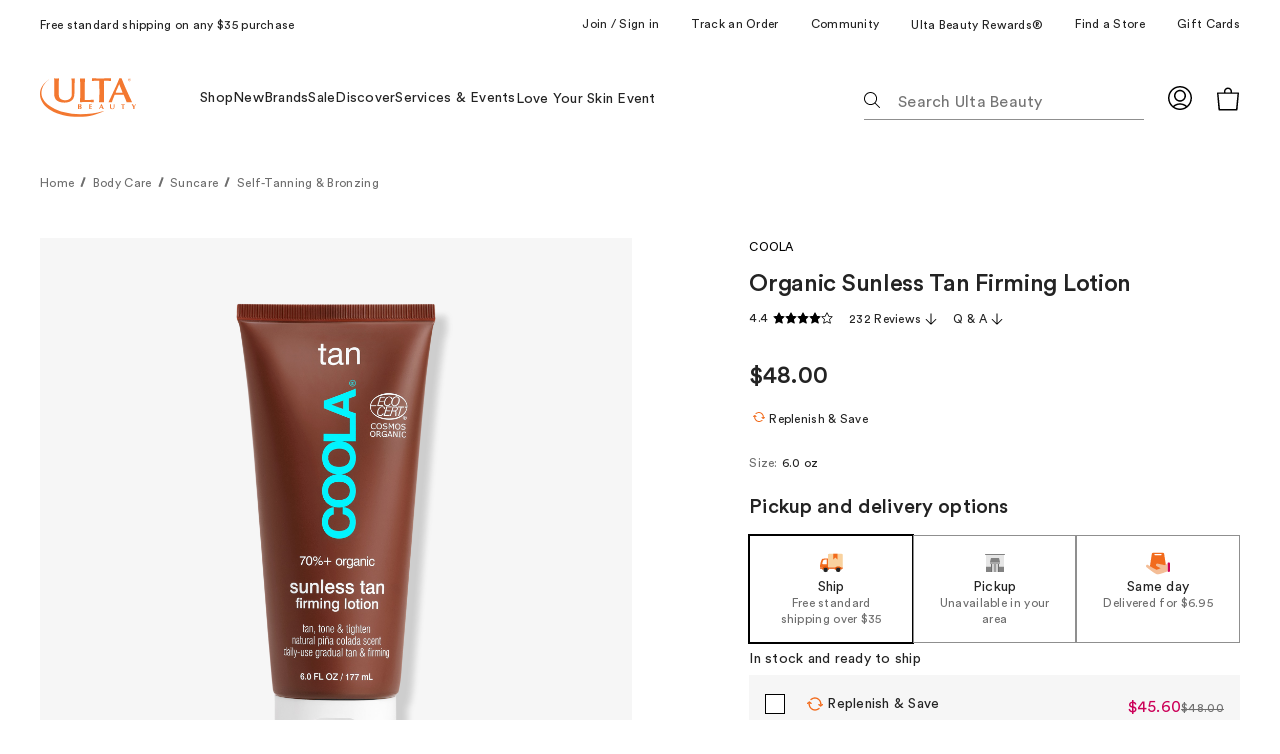

--- FILE ---
content_type: text/html;charset=utf-8
request_url: https://www.ulta.com/p/organic-sunless-tan-firming-lotion-xlsImpprod17761875
body_size: 125633
content:
<!DOCTYPE html><html lang="en-US" class="ULTA_HTML" data-whatinput="initial" data-whatintent="initial"><head>
      <meta charset="utf-8"/>
      <meta name="google-site-verification" content="0iJgVZRwJEqcwh-DfHO3TnKtFasUWdJmJbVBo2j8eg0"/>
      <meta name="viewport" content="width=device-width,initial-scale=1"/>
      <meta name="theme-color" content="#e90b5a"/>
      <meta http-equiv="X-UA-Compatible" content="IE=edge"/>
      
      <meta data-rh="true" name="description" content="Free Shipping at $35. Shop  Organic Sunless Tan Firming Lotion  COOLA"/><meta data-rh="true" name="robots" content="index, follow, max-image-preview:large,"/><meta data-rh="true" property="og:title" content=" Organic Sunless Tan Firming Lotion - COOLA | Ulta Beauty"/><meta data-rh="true" property="og:description" content="Free Shipping at $35. Shop  Organic Sunless Tan Firming Lotion  COOLA"/><meta data-rh="true" property="og:image" content="https://media.ulta.com/i/ulta/2523607?w=500&amp;h=500"/>

      <!--linkTags-->
      <link href="https://ui.powerreviews.com/tag-builds/10546/4.0/styles.css" type="text/css" rel="stylesheet"/><link data-chunk="ulta-modules-DynamicDealCardRail-DynamicDealCardRail-js" rel="undefined" as="style" href="/ux/assets/css/ulta-modules-DynamicDealCardRail-DynamicDealCardRail-js.734606e9.chunk.css"/>
<link data-chunk="ulta-modules-UltamateRewardsOffers-UltamateRewardsOffers-js" rel="undefined" as="style" href="/ux/assets/css/ulta-modules-UltamateRewardsOffers-UltamateRewardsOffers-js.0d0dbeb7.chunk.css"/>
<link data-chunk="ulta-modules-HelpSection-HelpSection-js" rel="undefined" as="style" href="/ux/assets/css/ulta-modules-HelpSection-HelpSection-js.01367f6d.chunk.css"/>
<link data-chunk="ulta-modules-NullSearchResult-NullSearchResult-js" rel="undefined" as="style" href="/ux/assets/css/ulta-modules-NullSearchResult-NullSearchResult-js.54390f5f.chunk.css"/>
<link data-chunk="ulta-modules-Titles-Titles-js" rel="undefined" as="style" href="/ux/assets/css/ulta-modules-Titles-Titles-js.6ec5fdbd.chunk.css"/>
<link data-chunk="ulta-modules-PromotionalRail-PromotionalRail-js" rel="undefined" as="style" href="/ux/assets/css/ulta-modules-PromotionalRail-PromotionalRail-js.667071a5.chunk.css"/>
<link data-chunk="ulta-modules-FeaturedPromotedCard-FeaturedPromotedCard-js" rel="undefined" as="style" href="/ux/assets/css/ulta-modules-FeaturedPromotedCard-FeaturedPromotedCard-js.8e299477.chunk.css"/>
<link data-chunk="ulta-modules-TitleSection-TitleSection-js" rel="undefined" as="style" href="/ux/assets/css/ulta-modules-TitleSection-TitleSection-js.c677f29e.chunk.css"/>
<link data-chunk="ulta-modules-ShowcaseUnit-ShowcaseUnit-js" rel="undefined" as="style" href="/ux/assets/css/ulta-modules-ShowcaseUnit-ShowcaseUnit-js.59e17b3b.chunk.css"/>
<link data-chunk="ulta-modules-Banner-Banner-js" rel="undefined" as="style" href="/ux/assets/css/ulta-modules-Banner-Banner-js.298f3014.chunk.css"/>
<link data-chunk="ulta-modules-InterrupterRow-InterrupterRow-js" rel="undefined" as="style" href="/ux/assets/css/ulta-modules-InterrupterRow-InterrupterRow-js.ad9c14d4.chunk.css"/>
<link data-chunk="ulta-modules-Interrupters-Interrupters-js" rel="undefined" as="style" href="/ux/assets/css/ulta-modules-Interrupters-Interrupters-js.a0c4817d.chunk.css"/>
<link data-chunk="ulta-modules-InterrupterCardContainer-InterrupterCardContainer-js" rel="undefined" as="style" href="/ux/assets/css/ulta-modules-InterrupterCardContainer-InterrupterCardContainer-js.1ee263b3.chunk.css"/>
<link data-chunk="ulta-modules-CategoryNav-CategoryNav-js" rel="undefined" as="style" href="/ux/assets/css/ulta-modules-CategoryNav-CategoryNav-js.be8a33f9.chunk.css"/>
<link data-chunk="ulta-modules-TextOnlyHero-TextOnlyHero-js" rel="undefined" as="style" href="/ux/assets/css/ulta-modules-TextOnlyHero-TextOnlyHero-js.c2749572.chunk.css"/>
<link data-chunk="ulta-modules-Section-Section-js" rel="undefined" as="style" href="/ux/assets/css/ulta-modules-Section-Section-js.1b97f5e8.chunk.css"/>
<link data-chunk="ulta-modules-PromoGroup-PromoGroup-js" rel="undefined" as="style" href="/ux/assets/css/ulta-modules-PromoGroup-PromoGroup-js.dcd1b976.chunk.css"/>
<link data-chunk="ulta-modules-PromoGroup-PromoGroup-js" rel="undefined" as="style" href="/ux/assets/css/ulta-modules-PromotionalCard-PromotionalCard-js.2de96dd7.chunk.css"/>
<link data-chunk="ulta-modules-FeaturedPromotedCompactCard-FeaturedPromotedCompactCard-js" rel="undefined" as="style" href="/ux/assets/css/ulta-modules-FeaturedPromotedCompactCard-FeaturedPromotedCompactCard-js.9426a93c.chunk.css"/>
<link data-chunk="ulta-modules-Hero-Hero-js" rel="undefined" as="style" href="/ux/assets/css/ulta-modules-Hero-Hero-js.54804332.chunk.css"/>
<link data-chunk="ulta-modules-ProductSwatchesMobile-ProductSwatchesMobile-js" rel="undefined" as="style" href="/ux/assets/css/ulta-modules-ProductSwatchesMobile-ProductSwatchesMobile-js.17966f36.chunk.css"/>
<link data-chunk="ulta-modules-ProductReviews-ProductReviews-js" rel="undefined" as="style" href="/ux/assets/css/ulta-modules-ProductReviews-ProductReviews-js.f93ac1ef.chunk.css"/>
<link data-chunk="ulta-modules-ExternalBrandContent-ExternalBrandContent-js" rel="undefined" as="style" href="/ux/assets/css/ulta-modules-ExternalBrandContent-ExternalBrandContent-js.90bdbe86.chunk.css"/>
<link data-chunk="ulta-modules-GamBanner-GamBanner-js" rel="undefined" as="style" href="/ux/assets/css/ulta-modules-GamBanner-GamBanner-js.e0e068f9.chunk.css"/>
<link data-chunk="ulta-modules-BoughtTogether-BoughtTogether-js" rel="undefined" as="style" href="/ux/assets/css/ulta-modules-BoughtTogether-BoughtTogether-js.e994d69f.chunk.css"/>
<link data-chunk="ulta-modules-PromotedCardMini-PromotedCardMini-js" rel="undefined" as="style" href="/ux/assets/css/ulta-modules-PromotedCardMini-PromotedCardMini-js.247f05a5.chunk.css"/>
<link data-chunk="ulta-modules-ProductBookmark-ProductBookmark-js" rel="undefined" as="style" href="/ux/assets/css/ulta-modules-ProductBookmark-ProductBookmark-js.2b5c18ba.chunk.css"/>
<link data-chunk="ulta-modules-AddToBagButton-AddToBagButton-js" rel="undefined" as="style" href="/ux/assets/css/ulta-modules-AddToBagButton-AddToBagButton-js.79940c94.chunk.css"/>
<link data-chunk="ulta-modules-ProductActionsV2-ProductActionsV2-js" rel="undefined" as="style" href="/ux/assets/css/ulta-modules-ProductActionsV2-ProductActionsV2-js.ef4e8455.chunk.css"/>
<link data-chunk="ulta-modules-AdBugOffersRail-AdBugOffersRail-js" rel="undefined" as="style" href="/ux/assets/css/ulta-modules-AdBugOffersRail-AdBugOffersRail-js.9b32d8dc.chunk.css"/>
<link data-chunk="ulta-modules-ProductVariant-ProductVariant-js" rel="undefined" as="style" href="/ux/assets/css/ulta-modules-ProductVariant-ProductVariant-js.c9d3253f.chunk.css"/>
<link data-chunk="ulta-modules-SocialTags-SocialTags-js" rel="undefined" as="style" href="/ux/assets/css/ulta-modules-SocialTags-SocialTags-js.cbf5abd8.chunk.css"/>
<link data-chunk="ulta-modules-ProductHero-ProductHero-js" rel="undefined" as="style" href="/ux/assets/css/ulta-modules-ProductHero-ProductHero-js.793dcf96.chunk.css"/>
<link data-chunk="ulta-modules-ProductHero-ProductHero-js" rel="undefined" as="style" href="/ux/assets/css/6198.2d4f315e.chunk.css"/>
<link data-chunk="ulta-modules-MessageNotification-MessageNotification-js" rel="undefined" as="style" href="/ux/assets/css/ulta-modules-MessageNotification-MessageNotification-js.ba5c9e2d.chunk.css"/>
<link data-chunk="ulta-modules-MediaIcons-MediaIcons-js" rel="undefined" as="style" href="/ux/assets/css/ulta-modules-MediaIcons-MediaIcons-js.b76363b3.chunk.css"/>
<link data-chunk="ulta-modules-FooterNavLinkGroup-FooterNavLinkGroup-js" rel="undefined" as="style" href="/ux/assets/css/ulta-modules-FooterNavLinkGroup-FooterNavLinkGroup-js.ead9346a.chunk.css"/>
<link data-chunk="ulta-modules-SignUpNews-SignUpNews-js" rel="undefined" as="style" href="/ux/assets/css/ulta-modules-SignUpNews-SignUpNews-js.e3405a57.chunk.css"/>
<link data-chunk="ulta-modules-Footer-Footer-js" rel="undefined" as="style" href="/ux/assets/css/ulta-modules-Footer-Footer-js.031651c9.chunk.css"/>
<link data-chunk="ulta-modules-ProductCard-ProductCard-js" rel="undefined" as="style" href="/ux/assets/css/ulta-modules-ProductCard-ProductCard-js.a353a519.chunk.css"/>
<link data-chunk="ulta-modules-ProductListingResults-ProductListingResults-js" rel="undefined" as="style" href="/ux/assets/css/ulta-modules-ProductListingResults-ProductListingResults-js.1799d4bd.chunk.css"/>
<link data-chunk="ulta-modules-ProductListingResults-ProductListingResults-js" rel="undefined" as="style" href="/ux/assets/css/2237.96403034.chunk.css"/>
<link data-chunk="ulta-modules-ProductListingResults-ProductListingResults-js" rel="undefined" as="style" href="/ux/assets/css/ulta-modules-FiltersColumn-FiltersColumn-js.98cfad0f.chunk.css"/>
<link data-chunk="ulta-modules-RecommendationProductRail-RecommendationProductRail-js" rel="undefined" as="style" href="/ux/assets/css/7145.7db45e0c.chunk.css"/>
<link data-chunk="ulta-modules-RecommendationProductRail-RecommendationProductRail-js" rel="undefined" as="style" href="/ux/assets/css/3186.ae482397.chunk.css"/>
<link data-chunk="ulta-modules-ArticleRowStackedLarge-ArticleRowStackedLarge-js" rel="undefined" as="style" href="/ux/assets/css/ulta-modules-ArticleRowStackedLarge-ArticleRowStackedLarge-js.69c0bffb.chunk.css"/>
<link data-chunk="ulta-modules-ArticleRowStackedLarge-ArticleRowStackedLarge-js" rel="undefined" as="style" href="/ux/assets/css/4457.74c4fec1.chunk.css"/>
<link data-chunk="ulta-modules-UltaAsset-UltaAsset-js" rel="undefined" as="style" href="/ux/assets/css/ulta-modules-UltaAsset-UltaAsset-js.5300c47f.chunk.css"/>
<link data-chunk="ulta-modules-DynamicTitle-DynamicTitle-js" rel="undefined" as="style" href="/ux/assets/css/ulta-modules-DynamicTitle-DynamicTitle-js.0c985938.chunk.css"/>
<link data-chunk="ulta-modules-Breadcrumbs-Breadcrumbs-js" rel="undefined" as="style" href="/ux/assets/css/ulta-modules-Breadcrumbs-Breadcrumbs-js.500f25f6.chunk.css"/>
<link data-chunk="ulta-modules-RegularPromotedCompactCards-RegularPromotedCompactCards-js" rel="undefined" as="style" href="/ux/assets/css/ulta-modules-RegularPromotedCompactCards-RegularPromotedCompactCards-js.6d8fd91a.chunk.css"/>
<link data-chunk="ulta-modules-UtilityLinks-UtilityLinks-js" rel="undefined" as="style" href="/ux/assets/css/ulta-modules-UtilityLinks-UtilityLinks-js.ab955631.chunk.css"/>
<link data-chunk="ulta-modules-ValueMessaging-ValueMessaging-js" rel="undefined" as="style" href="/ux/assets/css/ulta-modules-ValueMessaging-ValueMessaging-js.6f4eaae0.chunk.css"/>





<link data-chunk="ulta-modules-ValueMessaging-ValueMessaging-js" rel="undefined" as="script" href="/ux/assets/js/ulta-modules-ValueMessaging-ValueMessaging-js.51aee7d9.chunk.js"/>
<link data-chunk="ulta-modules-UtilityLinks-UtilityLinks-js" rel="undefined" as="script" href="/ux/assets/js/ulta-modules-UtilityLinks-UtilityLinks-js.2a283963.chunk.js"/>
<link data-chunk="ulta-modules-RegularPromotedCompactCards-RegularPromotedCompactCards-js" rel="undefined" as="script" href="/ux/assets/js/1367.2b133f51.chunk.js"/>
<link data-chunk="ulta-modules-RegularPromotedCompactCards-RegularPromotedCompactCards-js" rel="undefined" as="script" href="/ux/assets/js/ulta-modules-RegularPromotedCompactCards-RegularPromotedCompactCards-js.01218e1f.chunk.js"/>
<link data-chunk="ulta-modules-Breadcrumbs-Breadcrumbs-js" rel="undefined" as="script" href="/ux/assets/js/ulta-modules-Breadcrumbs-Breadcrumbs-js.20a68e28.chunk.js"/>
<link data-chunk="ulta-modules-DynamicTitle-DynamicTitle-js" rel="undefined" as="script" href="/ux/assets/js/ulta-modules-DynamicTitle-DynamicTitle-js.177067cf.chunk.js"/>
<link data-chunk="ulta-modules-BreakpointDisplay-BreakpointDisplay-js" rel="undefined" as="script" href="/ux/assets/js/ulta-modules-BreakpointDisplay-BreakpointDisplay-js.d0ff9a2e.chunk.js"/>
<link data-chunk="ulta-modules-UltaAsset-UltaAsset-js" rel="undefined" as="script" href="/ux/assets/js/ulta-modules-UltaAsset-UltaAsset-js.a9f5b9e4.chunk.js"/>
<link data-chunk="ulta-modules-ArticleRowStackedLarge-ArticleRowStackedLarge-js" rel="undefined" as="script" href="/ux/assets/js/ulta-modules-ArticleRowStackedLarge-ArticleRowStackedLarge-js.b1fc8934.chunk.js"/>
<link data-chunk="ulta-modules-RecommendationProductRail-RecommendationProductRail-js" rel="undefined" as="script" href="/ux/assets/js/1677.cdac89ab.chunk.js"/>
<link data-chunk="ulta-modules-RecommendationProductRail-RecommendationProductRail-js" rel="undefined" as="script" href="/ux/assets/js/3186.b6d715d6.chunk.js"/>
<link data-chunk="ulta-modules-RecommendationProductRail-RecommendationProductRail-js" rel="undefined" as="script" href="/ux/assets/js/4804.74cbdc7c.chunk.js"/>
<link data-chunk="ulta-modules-RecommendationProductRail-RecommendationProductRail-js" rel="undefined" as="script" href="/ux/assets/js/7638.d4d0392d.chunk.js"/>
<link data-chunk="ulta-modules-RecommendationProductRail-RecommendationProductRail-js" rel="undefined" as="script" href="/ux/assets/js/9020.290630f3.chunk.js"/>
<link data-chunk="ulta-modules-RecommendationProductRail-RecommendationProductRail-js" rel="undefined" as="script" href="/ux/assets/js/7234.30ac1320.chunk.js"/>
<link data-chunk="ulta-modules-RecommendationProductRail-RecommendationProductRail-js" rel="undefined" as="script" href="/ux/assets/js/7145.eefe04d2.chunk.js"/>
<link data-chunk="ulta-modules-RecommendationProductRail-RecommendationProductRail-js" rel="undefined" as="script" href="/ux/assets/js/ulta-modules-RecommendationProductRail-RecommendationProductRail-js.9d0710b0.chunk.js"/>
<link data-chunk="ulta-modules-ProductListingResults-ProductListingResults-js" rel="undefined" as="script" href="/ux/assets/js/5454.4b4a7442.chunk.js"/>
<link data-chunk="ulta-modules-ProductListingResults-ProductListingResults-js" rel="undefined" as="script" href="/ux/assets/js/2219.46c2ab7e.chunk.js"/>
<link data-chunk="ulta-modules-ProductListingResults-ProductListingResults-js" rel="undefined" as="script" href="/ux/assets/js/1349.1afd2ac0.chunk.js"/>
<link data-chunk="ulta-modules-ProductListingResults-ProductListingResults-js" rel="undefined" as="script" href="/ux/assets/js/ulta-modules-FiltersColumn-FiltersColumn-js.4aab4dc1.chunk.js"/>
<link data-chunk="ulta-modules-ProductListingResults-ProductListingResults-js" rel="undefined" as="script" href="/ux/assets/js/5020.a252e877.chunk.js"/>
<link data-chunk="ulta-modules-ProductListingResults-ProductListingResults-js" rel="undefined" as="script" href="/ux/assets/js/2237.52ce83c4.chunk.js"/>
<link data-chunk="ulta-modules-ProductListingResults-ProductListingResults-js" rel="undefined" as="script" href="/ux/assets/js/ulta-modules-ProductListingResults-ProductListingResults-js.afdc5ce8.chunk.js"/>
<link data-chunk="ulta-modules-ProductCard-ProductCard-js" rel="undefined" as="script" href="/ux/assets/js/ulta-modules-ProductCard-ProductCard-js.c053bfb1.chunk.js"/>
<link data-chunk="ulta-modules-Footer-Footer-js" rel="undefined" as="script" href="/ux/assets/js/ulta-modules-Footer-Footer-js.47a49354.chunk.js"/>
<link data-chunk="ulta-modules-SignUpNews-SignUpNews-js" rel="undefined" as="script" href="/ux/assets/js/ulta-modules-SignUpNews-SignUpNews-js.a1ade528.chunk.js"/>
<link data-chunk="ulta-modules-FooterNavLinkGroup-FooterNavLinkGroup-js" rel="undefined" as="script" href="/ux/assets/js/ulta-modules-FooterNavLinkGroup-FooterNavLinkGroup-js.8f1663fb.chunk.js"/>
<link data-chunk="ulta-modules-MediaIcons-MediaIcons-js" rel="undefined" as="script" href="/ux/assets/js/ulta-modules-MediaIcons-MediaIcons-js.04f975fa.chunk.js"/>
<link data-chunk="ulta-modules-MessageNotification-MessageNotification-js" rel="undefined" as="script" href="/ux/assets/js/ulta-modules-MessageNotification-MessageNotification-js.58b5a493.chunk.js"/>
<link data-chunk="ulta-modules-ProductHero-ProductHero-js" rel="undefined" as="script" href="/ux/assets/js/6198.470380e3.chunk.js"/>
<link data-chunk="ulta-modules-ProductHero-ProductHero-js" rel="undefined" as="script" href="/ux/assets/js/1125.4925ecbe.chunk.js"/>
<link data-chunk="ulta-modules-ProductHero-ProductHero-js" rel="undefined" as="script" href="/ux/assets/js/580.c90bad3c.chunk.js"/>
<link data-chunk="ulta-modules-ProductHero-ProductHero-js" rel="undefined" as="script" href="/ux/assets/js/ulta-modules-ProductHero-ProductHero-js.c7314d95.chunk.js"/>
<link data-chunk="ulta-modules-SocialTags-SocialTags-js" rel="undefined" as="script" href="/ux/assets/js/ulta-modules-SocialTags-SocialTags-js.376a411f.chunk.js"/>
<link data-chunk="ulta-modules-ProductPricing-ProductPricing-js" rel="undefined" as="script" href="/ux/assets/js/ulta-modules-ProductPricing-ProductPricing-js.338747c3.chunk.js"/>
<link data-chunk="ulta-modules-ProductVariant-ProductVariant-js" rel="undefined" as="script" href="/ux/assets/js/ulta-modules-ProductVariant-ProductVariant-js.e85e3ba6.chunk.js"/>
<link data-chunk="ulta-modules-AdBugOffersRail-AdBugOffersRail-js" rel="undefined" as="script" href="/ux/assets/js/ulta-modules-AdBugOffersRail-AdBugOffersRail-js.b40bf04c.chunk.js"/>
<link data-chunk="ulta-modules-ProductActionsV2-ProductActionsV2-js" rel="undefined" as="script" href="/ux/assets/js/7636.c913877a.chunk.js"/>
<link data-chunk="ulta-modules-ProductActionsV2-ProductActionsV2-js" rel="undefined" as="script" href="/ux/assets/js/4133.70195389.chunk.js"/>
<link data-chunk="ulta-modules-ProductActionsV2-ProductActionsV2-js" rel="undefined" as="script" href="/ux/assets/js/55.3f909113.chunk.js"/>
<link data-chunk="ulta-modules-ProductActionsV2-ProductActionsV2-js" rel="undefined" as="script" href="/ux/assets/js/0.c7245ebe.chunk.js"/>
<link data-chunk="ulta-modules-ProductActionsV2-ProductActionsV2-js" rel="undefined" as="script" href="/ux/assets/js/ulta-modules-ProductActionsV2-ProductActionsV2-js.06706a02.chunk.js"/>
<link data-chunk="ulta-modules-AddToBagButton-AddToBagButton-js" rel="undefined" as="script" href="/ux/assets/js/ulta-modules-AddToBagButton-AddToBagButton-js.75b83350.chunk.js"/>
<link data-chunk="ulta-modules-ProductBookmark-ProductBookmark-js" rel="undefined" as="script" href="/ux/assets/js/ulta-modules-ProductBookmark-ProductBookmark-js.1debc00e.chunk.js"/>
<link data-chunk="ulta-modules-PromotedCardMini-PromotedCardMini-js" rel="undefined" as="script" href="/ux/assets/js/5057.6b0ac586.chunk.js"/>
<link data-chunk="ulta-modules-BoughtTogether-BoughtTogether-js" rel="undefined" as="script" href="/ux/assets/js/ulta-modules-BoughtTogether-BoughtTogether-js.08198a94.chunk.js"/>
<link data-chunk="ulta-modules-CriteoProductRail-CriteoProductRail-js" rel="undefined" as="script" href="/ux/assets/js/ulta-modules-CriteoProductRail-CriteoProductRail-js.91799e1d.chunk.js"/>
<link data-chunk="ulta-modules-ExternalBrandContent-ExternalBrandContent-js" rel="undefined" as="script" href="/ux/assets/js/ulta-modules-ExternalBrandContent-ExternalBrandContent-js.375faa7e.chunk.js"/>
<link data-chunk="ulta-modules-ProductReviews-ProductReviews-js" rel="undefined" as="script" href="/ux/assets/js/ulta-modules-ProductReviews-ProductReviews-js.168dee1b.chunk.js"/>
<link data-chunk="ulta-modules-Text-Text-js" rel="undefined" as="script" href="/ux/assets/js/ulta-modules-Text-Text-js.ddbf35aa.chunk.js"/>
<link data-chunk="ulta-modules-ProductSwatchesMobile-ProductSwatchesMobile-js" rel="undefined" as="script" href="/ux/assets/js/ulta-modules-ProductSwatchesMobile-ProductSwatchesMobile-js.9b0f575a.chunk.js"/>
<link data-chunk="ulta-modules-Hero-Hero-js" rel="undefined" as="script" href="/ux/assets/js/ulta-modules-Hero-Hero-js.2850a3ff.chunk.js"/>
<link data-chunk="ulta-modules-FeaturedPromotedCompactCard-FeaturedPromotedCompactCard-js" rel="undefined" as="script" href="/ux/assets/js/ulta-modules-FeaturedPromotedCompactCard-FeaturedPromotedCompactCard-js.eee50e1e.chunk.js"/>
<link data-chunk="ulta-modules-PromoGroup-PromoGroup-js" rel="undefined" as="script" href="/ux/assets/js/ulta-modules-PromotionalCard-PromotionalCard-js.0328639d.chunk.js"/>
<link data-chunk="ulta-modules-PromoGroup-PromoGroup-js" rel="undefined" as="script" href="/ux/assets/js/ulta-modules-PromoGroup-PromoGroup-js.1d6f7db9.chunk.js"/>
<link data-chunk="ulta-modules-Section-Section-js" rel="undefined" as="script" href="/ux/assets/js/ulta-modules-Section-Section-js.607651d6.chunk.js"/>
<link data-chunk="ulta-modules-Loader-Loader-js" rel="undefined" as="script" href="/ux/assets/js/ulta-modules-Loader-Loader-js.c968f152.chunk.js"/>
<link data-chunk="ulta-modules-TextOnlyHero-TextOnlyHero-js" rel="undefined" as="script" href="/ux/assets/js/3863.d20a7acc.chunk.js"/>
<link data-chunk="ulta-modules-CategoryNav-CategoryNav-js" rel="undefined" as="script" href="/ux/assets/js/ulta-modules-CategoryNav-CategoryNav-js.42be4975.chunk.js"/>
<link data-chunk="ulta-modules-InterrupterCardContainer-InterrupterCardContainer-js" rel="undefined" as="script" href="/ux/assets/js/ulta-modules-InterrupterCardContainer-InterrupterCardContainer-js.03c10ab5.chunk.js"/>
<link data-chunk="ulta-modules-Interrupters-Interrupters-js" rel="undefined" as="script" href="/ux/assets/js/ulta-modules-Interrupters-Interrupters-js.62af3142.chunk.js"/>
<link data-chunk="ulta-modules-InterrupterRow-InterrupterRow-js" rel="undefined" as="script" href="/ux/assets/js/ulta-modules-InterrupterRow-InterrupterRow-js.50c6df8a.chunk.js"/>
<link data-chunk="ulta-modules-PersonalizationContent-PersonalizationContent-js" rel="undefined" as="script" href="/ux/assets/js/ulta-modules-PersonalizationContent-PersonalizationContent-js.bdd1d316.chunk.js"/>
<link data-chunk="ulta-modules-Banner-Banner-js" rel="undefined" as="script" href="/ux/assets/js/ulta-modules-Banner-Banner-js.9e0e2a2e.chunk.js"/>
<link data-chunk="ulta-modules-ShowcaseUnit-ShowcaseUnit-js" rel="undefined" as="script" href="/ux/assets/js/ulta-modules-ShowcaseUnit-ShowcaseUnit-js.120197c2.chunk.js"/>
<link data-chunk="ulta-modules-ArticleRowStackedCompact-ArticleRowStackedCompact-js" rel="undefined" as="script" href="/ux/assets/js/ulta-modules-ArticleRowStackedCompact-ArticleRowStackedCompact-js.f20fadde.chunk.js"/>
<link data-chunk="ulta-modules-TitleSection-TitleSection-js" rel="undefined" as="script" href="/ux/assets/js/ulta-modules-TitleSection-TitleSection-js.f2873b26.chunk.js"/>
<link data-chunk="ulta-modules-CuratedProductRail-CuratedProductRail-js" rel="undefined" as="script" href="/ux/assets/js/ulta-modules-CuratedProductRail-CuratedProductRail-js.16b5edea.chunk.js"/>
<link data-chunk="ulta-modules-FeaturedPromotedCard-FeaturedPromotedCard-js" rel="undefined" as="script" href="/ux/assets/js/ulta-modules-FeaturedPromotedCard-FeaturedPromotedCard-js.9b55157a.chunk.js"/>
<link data-chunk="ulta-modules-PromotionalRail-PromotionalRail-js" rel="undefined" as="script" href="/ux/assets/js/ulta-modules-PromotionalRail-PromotionalRail-js.ea46538c.chunk.js"/>
<link data-chunk="ulta-modules-Titles-Titles-js" rel="undefined" as="script" href="/ux/assets/js/ulta-modules-Titles-Titles-js.526d5d43.chunk.js"/>
<link data-chunk="ulta-modules-NullSearchResult-NullSearchResult-js" rel="undefined" as="script" href="/ux/assets/js/ulta-modules-NullSearchResult-NullSearchResult-js.e5087f41.chunk.js"/>
<link data-chunk="ulta-modules-HelpSection-HelpSection-js" rel="undefined" as="script" href="/ux/assets/js/ulta-modules-HelpSection-HelpSection-js.d70e1eed.chunk.js"/>
<link data-chunk="ulta-modules-UltamateRewardsOffers-UltamateRewardsOffers-js" rel="undefined" as="script" href="/ux/assets/js/7816.c7c208c6.chunk.js"/>
<link data-chunk="ulta-modules-UltamateRewardsOffers-UltamateRewardsOffers-js" rel="undefined" as="script" href="/ux/assets/js/ulta-modules-UltamateRewardsOffers-UltamateRewardsOffers-js.4927cc69.chunk.js"/>
<link data-chunk="ulta-modules-DynamicDealCardRail-DynamicDealCardRail-js" rel="undefined" as="script" href="/ux/assets/js/ulta-modules-DynamicDealCardRail-DynamicDealCardRail-js.d2526cb6.chunk.js"/>
      <!--styleTags-->
      






















































      <link data-rh="true" rel="canonical" href="https://www.ulta.com/p/organic-sunless-tan-firming-lotion-xlsImpprod17761875?sku=2523607"/>
      <title>COOLA -  Organic Sunless Tan Firming Lotion | Ulta Beauty</title>
    

                              <style id="sw-inline-style-sheet" type="text/css">@keyframes V { 
  100% { transform: translate(100%); }
}
html { text-size-adjust: 100%; font-family: system-ui, "Segoe UI", Roboto, Helvetica, Arial, sans-serif, "Apple Color Emoji", "Segoe UI Emoji"; line-height: 1.15; tab-size: 4; }
body { margin: 0px; }
abbr[title] { text-decoration: underline dotted; }
b, strong { font-weight: bolder; }
sub, sup { font-size: 75%; line-height: 0; position: relative; vertical-align: baseline; }
sub { bottom: -0.25em; }
button, input, optgroup, select, textarea { font-family: inherit; font-size: 100%; line-height: 1.15; margin: 0px; }
button, select { text-transform: none; }
[type="button"], [type="reset"], [type="submit"], button { appearance: button; }
legend { padding: 0px; }
[type="search"] { appearance: textfield; outline-offset: -2px; }
@font-face { font-family: "Circular Std"; font-style: normal; font-weight: 400; src: url("/ux/assets/assets/90481370.otf") format("opentype"); }
@font-face { font-family: "Circular Std"; font-style: normal; font-weight: 500; src: url("/ux/assets/assets/28584316.woff2") format("woff2"), url("/ux/assets/assets/1dd319b8.woff") format("woff"), url("/ux/assets/assets/f9f2be15.ttf") format("truetype"); }
@font-face { font-family: "Circular Std"; font-style: italic; font-weight: 500; src: url("/ux/assets/assets/5124650a.woff2") format("woff2"), url("/ux/assets/assets/9f00d60f.woff") format("woff"), url("/ux/assets/assets/bfe15859.ttf") format("truetype"); }
@font-face { font-family: "Circular Std"; font-style: normal; font-weight: 700; src: url("/ux/assets/assets/fb72b487.woff2") format("woff2"), url("/ux/assets/assets/b0808321.woff") format("woff"), url("/ux/assets/assets/ce7af6dd.ttf") format("truetype"); }
@font-face { font-family: "Circular Std"; font-style: italic; font-weight: 700; src: url("/ux/assets/assets/cb6e33bb.woff2") format("woff2"), url("/ux/assets/assets/c44d2fde.woff") format("woff"), url("/ux/assets/assets/22eddf1c.ttf") format("truetype"); }
@font-face { font-family: "Circular Std"; font-style: normal; font-weight: 900; src: url("/ux/assets/assets/1b79f316.woff2") format("woff2"), url("/ux/assets/assets/fb41e601.woff") format("woff"), url("/ux/assets/assets/5000f157.ttf") format("truetype"); }
@font-face { font-family: "Circular Std"; font-style: italic; font-weight: 900; src: url("/ux/assets/assets/9a3ad909.woff2") format("woff2"), url("/ux/assets/assets/6864f6d3.woff") format("woff"), url("/ux/assets/assets/8e4a8da7.ttf") format("truetype"); }
:root { --asc-color-black: #000; --asc-color-white: #fff; --asc-color-primary-default: #000; --asc-color-primary-shade1: silver; --asc-color-primary-shade2: silver; --asc-color-primary-shade3: #d9e5fc; --asc-color-primary-shade4: #fff; --asc-color-primary-shade5: #f6f6f6; --asc-color-base-inverse: #000; --asc-color-base-default: #292b32; --asc-color-base-shade1: #636878; --asc-color-base-shade2: #898e9e; --asc-color-base-shade3: #a5a9b5; --asc-color-base-shade4: #ebecef; --asc-color-base-shade5: #6e6e6e; --asc-color-secondary-default: #292b32; --asc-color-secondary-shade1: #636878; --asc-color-secondary-shade2: #898e9e; --asc-color-secondary-shade3: #a5a9b5; --asc-color-secondary-shade4: #ebecef; --asc-color-secondary-shade5: #f9f9fa; --asc-color-alert-default: #fa4d30; --asc-color-alert-shade1: #b30000; --asc-color-alert-shade2: #ffe5e5; --asc-color-alert-shade3: #fff5eb; --asc-color-highlight-default: #1054de; --asc-color-message-bubble-primary: #1054de; --asc-color-message-bubble-secondary: #ebecef; --asc-color-background-default: #fff; --asc-color-background-shade1: #f6f7f8; --asc-color-background-alert: #ffe5e5; --asc-color-background-neutral-400: silver; --asc-color-background-transparent-black: #00000080; --asc-color-background-transparent-white: #fffc; --asc-color-primary-background-hover: #0d47ba; --asc-color-primary-background-pressed: #0b3997; --asc-color-notification-background: #ebefff; --asc-color-notification-content: #0e3ac9; --asc-color-border: #6e6e6e; --asc-color-border-shade1: #d4d4d4; --asc-color-focus-visible: #007aff; --asc-text-global-font-family: "CircularStd-Book",sans-serif; --asc-text-global-font-style: normal; --asc-text-font-size-xs: .75rem; --asc-text-font-size-sm: .875rem; --asc-text-font-size-md: 1rem; --asc-text-font-size-lg: 1.125rem; --asc-text-font-size-xl: 1.25rem; --asc-text-font-size-xxl: 1.5rem; --asc-text-font-size-3xl: 1.875rem; --asc-text-font-size-4xl: 2.25rem; --asc-text-font-size-5xl: 3rem; --asc-text-font-size-6xl: 3.75rem; --asc-text-font-size-7xl: 4.5rem; --asc-text-font-weight-light: 300; --asc-text-font-weight-normal: 400; --asc-text-font-weight-medium: 500; --asc-text-font-weight-bold: 600; --asc-text-font-weight-headline: 700; --asc-text-font-weight-black: 900; --asc-line-height-xs: 1rem; --asc-line-height-sm: 1.125rem; --asc-line-height-md: 1.25rem; --asc-line-height-lg: 1.5rem; --asc-line-height-xl: 1.75rem; --asc-line-height-xxl: 2rem; --asc-border-radius-none: 0; --asc-border-radius-sm: .25rem; --asc-border-radius-md: .5rem; --asc-border-radius-lg: .75rem; --asc-border-radius-xl: 1rem; --asc-border-radius-xxl: 1.5rem; --asc-border-radius-full: 9999px; --asc-spacing-none: 0; --asc-spacing-xxs1: .125rem; --asc-spacing-xxs2: .25rem; --asc-spacing-xxs3: .375rem; --asc-spacing-s1: .5rem; --asc-spacing-s2: .75rem; --asc-spacing-m1: 1rem; --asc-spacing-m2: 1.25rem; --asc-spacing-m3: 1.5rem; --asc-spacing-l1: 2rem; --asc-spacing-l2: 2.5rem; --asc-spacing-l3: 3rem; --asc-spacing-l4: 3.5rem; --asc-spacing-xl1: 4rem; --asc-spacing-xl2: 4.5em; --asc-spacing-xl3: 6rem; --asc-box-shadow-01: 0px .5px 2px 0px rgba(96,97,112,.16),0px 0px 1px 0px rgb(40 41 61/8%); --asc-box-shadow-02: 0px .5px 2px 0px rgba(96,97,112,.16),0px 0px 1px 0px rgb(40 41 61/8%); --asc-box-shadow-03: 0px 2px 4px 0px rgba(96,97,112,.16),0px 0px 1px 0px rgb(40 41 61/4%); --asc-box-shadow-04: 0px 4px 8px 0px rgba(96,97,112,.2),0px 0px 2px 0px rgba(40,41,61,.1); --asc-box-shadow-05: 0px 8px 16px 0px rgba(96,97,112,.16),0px 2px 4px 0px rgb(40 41 61/4%); --asc-box-shadow-06: 0px 0px 2px 0px rgba(40,41,61,.1),0px 4px 8px 0px rgba(96,97,112,.2); color-scheme: light only; font-family: "Circular Std", sans-serif; }
@media (prefers-color-scheme: light) {
:root { --asc-color-black: #000; --asc-color-white: #fff; --asc-color-primary-default: #000; --asc-color-primary-shade1: silver; --asc-color-primary-shade2: silver; --asc-color-primary-shade3: #d9e5fc; --asc-color-primary-shade4: #fff; --asc-color-primary-shade5: #f6f6f6; --asc-color-base-inverse: #000; --asc-color-base-default: #292b32; --asc-color-base-shade1: #636878; --asc-color-base-shade2: #898e9e; --asc-color-base-shade3: #a5a9b5; --asc-color-base-shade4: #ebecef; --asc-color-base-shade5: #6e6e6e; --asc-color-secondary-default: #292b32; --asc-color-secondary-shade1: #636878; --asc-color-secondary-shade2: #898e9e; --asc-color-secondary-shade3: #a5a9b5; --asc-color-secondary-shade4: #ebecef; --asc-color-secondary-shade5: #f9f9fa; --asc-color-alert-default: #fa4d30; --asc-color-alert-shade1: #b30000; --asc-color-alert-shade2: #ffe5e5; --asc-color-alert-shade3: #fff5eb; --asc-color-highlight-default: #1054de; --asc-color-message-bubble-primary: #1054de; --asc-color-message-bubble-secondary: #ebecef; --asc-color-background-default: #fff; --asc-color-background-shade1: #f6f7f8; --asc-color-background-alert: #ffe5e5; --asc-color-background-neutral-400: silver; --asc-color-background-transparent-black: #00000080; --asc-color-background-transparent-white: #fffc; --asc-color-primary-background-hover: #0d47ba; --asc-color-primary-background-pressed: #0b3997; --asc-color-notification-background: #ebefff; --asc-color-notification-content: #0e3ac9; --asc-color-border: #6e6e6e; --asc-color-border-shade1: #d4d4d4; --asc-color-focus-visible: #007aff; }
}
@media (prefers-color-scheme: dark) {
:root { --asc-color-black: #000; --asc-color-white: #fff; --asc-color-primary-default: #000; --asc-color-primary-shade1: silver; --asc-color-primary-shade2: silver; --asc-color-primary-shade3: #d9e5fc; --asc-color-primary-shade4: #fff; --asc-color-primary-shade5: #f6f6f6; --asc-color-base-inverse: #000; --asc-color-base-default: #292b32; --asc-color-base-shade1: #636878; --asc-color-base-shade2: #898e9e; --asc-color-base-shade3: #a5a9b5; --asc-color-base-shade4: #ebecef; --asc-color-base-shade5: #6e6e6e; --asc-color-secondary-default: #292b32; --asc-color-secondary-shade1: #636878; --asc-color-secondary-shade2: #898e9e; --asc-color-secondary-shade3: #a5a9b5; --asc-color-secondary-shade4: #ebecef; --asc-color-secondary-shade5: #f9f9fa; --asc-color-alert-default: #fa4d30; --asc-color-alert-shade1: #b30000; --asc-color-alert-shade2: #ffe5e5; --asc-color-alert-shade3: #fff5eb; --asc-color-highlight-default: #1054de; --asc-color-message-bubble-primary: #1054de; --asc-color-message-bubble-secondary: #ebecef; --asc-color-background-default: #fff; --asc-color-background-shade1: #f6f7f8; --asc-color-background-alert: #ffe5e5; --asc-color-background-neutral-400: silver; --asc-color-background-transparent-black: #00000080; --asc-color-background-transparent-white: #fffc; --asc-color-primary-background-hover: #0d47ba; --asc-color-primary-background-pressed: #0b3997; --asc-color-notification-background: #ebefff; --asc-color-notification-content: #0e3ac9; --asc-color-border: #6e6e6e; --asc-color-border-shade1: #d4d4d4; --asc-color-focus-visible: #007aff; }
}
*, ::after, ::before { box-sizing: border-box; margin: 0px; padding: 0px; }
body { color: var(--asc-color-base-default); font-family: "Circular Std", sans-serif; pointer-events: auto !important; }
@keyframes Fa { 
  0% { scale: 1; }
  100% { scale: 1.5; }
}
@keyframes Ha { 
  0% { scale: 1.5; }
  100% { scale: 2; }
}
@keyframes qa { 
  0% { opacity: 0.6; }
  50% { opacity: 1; }
  100% { opacity: 0.6; }
}
@keyframes tr { 
  0% { opacity: 0; transform: var(--origin); }
  100% { opacity: 1; transform: translateY(0px); }
}
@keyframes go { 
  0% { opacity: 0.6; }
  50% { opacity: 1; }
  100% { opacity: 0.6; }
}
@keyframes vo { 
  0% { opacity: 0.6; }
  50% { opacity: 1; }
  100% { opacity: 0.6; }
}
@keyframes xo { 
  0%, 20%, 50%, 80%, 100% { transform: translate(0px); }
  40% { transform: translate(-10px); }
  60% { transform: translate(-5px); }
}
@keyframes So { 
  0%, 20%, 50%, 80%, 100% { transform: translate(0px); }
  40% { transform: translate(-10px); }
  60% { transform: translate(-5px); }
}
@keyframes Co { 
  0% { opacity: 0; }
  100% { opacity: 1; }
}
@keyframes qo { 
  0% { }
  100% { }
}
@keyframes lr { 
  0% { opacity: 0.6; }
  50% { opacity: 1; }
  100% { opacity: 0.6; }
}
@keyframes dt { 
  0% { opacity: 0.6; }
  50% { opacity: 1; }
  100% { opacity: 0.6; }
}
@keyframes mt { 
  0% { opacity: 0.6; }
  50% { opacity: 1; }
  100% { opacity: 0.6; }
}
@keyframes vt { 
  0% { opacity: 0.6; }
  50% { opacity: 1; }
  100% { opacity: 0.6; }
}
@keyframes Nt { 
  0% { opacity: 1; }
  50% { opacity: 0.5; }
  100% { opacity: 1; }
}
@keyframes ii { 
  0% { opacity: 0.6; }
  50% { opacity: 1; }
  100% { opacity: 0.6; }
}
@keyframes ci { 
  0% { opacity: 0.6; }
  50% { opacity: 1; }
  100% { opacity: 0.6; }
}
@keyframes wi { 
  0% { transform: rotate(0deg); }
  100% { transform: rotate(1turn); }
}
@keyframes ji { 
  0% { transform: rotate(0deg); }
  100% { transform: rotate(1turn); }
}
@keyframes Mi { 
  0% { opacity: 1; }
  50% { opacity: 0.5; }
  100% { opacity: 1; }
}
@keyframes Ei { 
  0% { opacity: 1; }
  50% { opacity: 0.5; }
  100% { opacity: 1; }
}
@keyframes Fi { 
  0% { transform: rotate(0deg); }
  100% { transform: rotate(1turn); }
}
@keyframes Vi { 
  0% { opacity: 1; }
  50% { opacity: 0.5; }
  100% { opacity: 1; }
}
@keyframes Di { 
  0% { opacity: 1; }
  50% { opacity: 0.5; }
  100% { opacity: 1; }
}
@keyframes V2 { 
  0% { opacity: 1; }
  50% { opacity: 0.5; }
  100% { opacity: 1; }
}
@keyframes Gd { 
  0% { opacity: 0.6; }
  50% { opacity: 1; }
  100% { opacity: 0.6; }
}
@keyframes Cs { 
  0% { opacity: 0.6; }
  50% { opacity: 1; }
  100% { opacity: 0.6; }
}
@keyframes As { 
  0% { opacity: 0; }
  100% { opacity: 1; }
}
@keyframes Es { 
  0% { opacity: 1; }
  100% { opacity: 0; }
}
@keyframes Bs { 
  0% { transform: scale(0.95); }
  100% { transform: scale(1); }
}
@keyframes Is { 
  0% { transform: scale(1); }
  100% { transform: scale(0.95); }
}
@keyframes Js { 
  0% { opacity: 0.6; }
  50% { opacity: 1; }
  100% { opacity: 0.6; }
}
@keyframes Zs { 
  0% { opacity: 0.6; }
  50% { opacity: 1; }
  100% { opacity: 0.6; }
}
@keyframes _s { 
  0% { opacity: 0.6; }
  50% { opacity: 1; }
  100% { opacity: 0.6; }
}
@keyframes rc { 
  0% { opacity: 0.6; }
  50% { opacity: 1; }
  100% { opacity: 0.6; }
}
@keyframes dc { 
  0% { transform: rotate(0deg); }
  100% { transform: rotate(1turn); }
}
@keyframes wc { 
  0% { transform: rotate(0deg); }
  100% { transform: rotate(1turn); }
}
@keyframes Xc { 
  0% { opacity: 1; }
  50% { opacity: 0.5; }
  100% { opacity: 1; }
}
@keyframes Uc { 
  0% { opacity: 0.6; }
  50% { opacity: 1; }
  100% { opacity: 0.6; }
}
@keyframes Tc { 
  0% { opacity: 0.6; }
  50% { opacity: 1; }
  100% { opacity: 0.6; }
}
@keyframes Pc { 
  0% { opacity: 0.6; }
  50% { opacity: 1; }
  100% { opacity: 0.6; }
}
@keyframes Jl { 
  0% { opacity: 0.6; }
  50% { opacity: 1; }
  100% { opacity: 0.6; }
}
@keyframes kn { 
  0% { opacity: 1; }
  50% { opacity: 0.5; }
  100% { opacity: 1; }
}
@keyframes Tn { 
  0% { opacity: 1; }
  50% { opacity: 0.5; }
  100% { opacity: 1; }
}
@keyframes bm { 
  0% { opacity: 1; }
  50% { opacity: 0.5; }
  100% { opacity: 1; }
}
@keyframes km { 
  0% { opacity: 1; }
  50% { opacity: 0.5; }
  100% { opacity: 1; }
}
@keyframes Om { 
  100% { transform: rotate(1turn); }
}
@keyframes v0 { 
  0% { opacity: 0.6; }
  50% { opacity: 1; }
  100% { opacity: 0.6; }
}
@keyframes y0 { 
  0% { opacity: 1; }
  40% { opacity: 0; transform: scale(-0.1); }
  100% { opacity: 0; }
}
@keyframes S0 { 
  0% { opacity: 0.6; }
  50% { opacity: 1; }
  100% { opacity: 0.6; }
}
@keyframes U0 { 
  0% { opacity: 0.6; }
  50% { opacity: 1; }
  100% { opacity: 0.6; }
}
@keyframes T0 { 
  0% { opacity: 0.6; }
  50% { opacity: 1; }
  100% { opacity: 0.6; }
}
@keyframes ha { 
  0% { opacity: 0; }
  100% { opacity: 1; }
}
@keyframes gh { 
  0% { transform: scale(0.8); }
  100% { transform: scale(1); }
}
@keyframes ua { 
  0% { opacity: 0; }
  100% { opacity: 1; }
}
@keyframes uh { 
  0% { transform: scale(0.8); }
  100% { transform: scale(1); }
}
@keyframes wa { 
  0% { opacity: 0; }
  100% { opacity: 1; }
}
@keyframes wh { 
  0% { transform: scale(0.8); }
  100% { transform: scale(1); }
}
@keyframes Yh { 
  0% { opacity: 0.6; }
  50% { opacity: 1; }
  100% { opacity: 0.6; }
}
@keyframes Mh { 
  0% { transform: rotate(0deg); }
  100% { transform: rotate(1turn); }
}
@keyframes Rh { 
  0% { opacity: 0; }
  100% { opacity: 1; }
}
@keyframes Vh { 
  0% { opacity: 0.6; }
  50% { opacity: 1; }
  100% { opacity: 0.6; }
}
@keyframes Wh { 
  0% { opacity: 1; }
  50% { opacity: 0.4; }
  100% { opacity: 1; }
}
@font-face { font-family: revicons; src: url("[data-uri]") format("woff"); }
@keyframes plyr-progress { 
  100% { background-position: var(--plyr-progress-loading-size,25px) 0; }
}
@keyframes plyr-popup { 
  0% { opacity: 0.5; transform: translateY(10px); }
  100% { opacity: 1; transform: translateY(0px); }
}
@keyframes plyr-fade-in { 
  0% { opacity: 0; }
  100% { opacity: 1; }
}
@supports not (aspect-ratio:16/9) {
  .plyr__video-embed, .plyr__video-wrapper--fixed-ratio { height: 0px; padding-bottom: 56.25%; position: relative; }
}
.swiper-container .swiper-notification { left: 0px; opacity: 0; pointer-events: none; position: absolute; top: 0px; z-index: -1000; }
@font-face { font-family: swiper-icons; font-style: normal; font-weight: 400; src: url("data:application/font-woff;charset=utf-8;base64, [base64]//wADZ2x5ZgAAAywAAADMAAAD2MHtryVoZWFkAAABbAAAADAAAAA2E2+eoWhoZWEAAAGcAAAAHwAAACQC9gDzaG10eAAAAigAAAAZAAAArgJkABFsb2NhAAAC0AAAAFoAAABaFQAUGG1heHAAAAG8AAAAHwAAACAAcABAbmFtZQAAA/gAAAE5AAACXvFdBwlwb3N0AAAFNAAAAGIAAACE5s74hXjaY2BkYGAAYpf5Hu/j+W2+MnAzMYDAzaX6QjD6/4//Bxj5GA8AuRwMYGkAPywL13jaY2BkYGA88P8Agx4j+/8fQDYfA1AEBWgDAIB2BOoAeNpjYGRgYNBh4GdgYgABEMnIABJzYNADCQAACWgAsQB42mNgYfzCOIGBlYGB0YcxjYGBwR1Kf2WQZGhhYGBiYGVmgAFGBiQQkOaawtDAoMBQxXjg/wEGPcYDDA4wNUA2CCgwsAAAO4EL6gAAeNpj2M0gyAACqxgGNWBkZ2D4/wMA+xkDdgAAAHjaY2BgYGaAYBkGRgYQiAHyGMF8FgYHIM3DwMHABGQrMOgyWDLEM1T9/w8UBfEMgLzE////P/5//f/V/xv+r4eaAAeMbAxwIUYmIMHEgKYAYjUcsDAwsLKxc3BycfPw8jEQA/[base64]/uznmfPFBNODM2K7MTQ45YEAZqGP81AmGGcF3iPqOop0r1SPTaTbVkfUe4HXj97wYE+yNwWYxwWu4v1ugWHgo3S1XdZEVqWM7ET0cfnLGxWfkgR42o2PvWrDMBSFj/IHLaF0zKjRgdiVMwScNRAoWUoH78Y2icB/yIY09An6AH2Bdu/UB+yxopYshQiEvnvu0dURgDt8QeC8PDw7Fpji3fEA4z/PEJ6YOB5hKh4dj3EvXhxPqH/SKUY3rJ7srZ4FZnh1PMAtPhwP6fl2PMJMPDgeQ4rY8YT6Gzao0eAEA409DuggmTnFnOcSCiEiLMgxCiTI6Cq5DZUd3Qmp10vO0LaLTd2cjN4fOumlc7lUYbSQcZFkutRG7g6JKZKy0RmdLY680CDnEJ+UMkpFFe1RN7nxdVpXrC4aTtnaurOnYercZg2YVmLN/d/gczfEimrE/fs/bOuq29Zmn8tloORaXgZgGa78yO9/cnXm2BpaGvq25Dv9S4E9+5SIc9PqupJKhYFSSl47+Qcr1mYNAAAAeNptw0cKwkAAAMDZJA8Q7OUJvkLsPfZ6zFVERPy8qHh2YER+3i/BP83vIBLLySsoKimrqKqpa2hp6+jq6RsYGhmbmJqZSy0sraxtbO3sHRydnEMU4uR6yx7JJXveP7WrDycAAAAAAAH//wACeNpjYGRgYOABYhkgZgJCZgZNBkYGLQZtIJsFLMYAAAw3ALgAeNolizEKgDAQBCchRbC2sFER0YD6qVQiBCv/H9ezGI6Z5XBAw8CBK/m5iQQVauVbXLnOrMZv2oLdKFa8Pjuru2hJzGabmOSLzNMzvutpB3N42mNgZGBg4GKQYzBhYMxJLMlj4GBgAYow/P/PAJJhLM6sSoWKfWCAAwDAjgbRAAB42mNgYGBkAIIbCZo5IPrmUn0hGA0AO8EFTQAA") format("woff"); }
.swiper-container { list-style: none; margin-left: auto; margin-right: auto; overflow: hidden; padding: 0px; position: relative; z-index: 1; }
.swiper-container-android .swiper-slide, .swiper-wrapper { transform: translateZ(0px); }
.swiper-container-free-mode > .swiper-wrapper { margin: 0px auto; transition-timing-function: ease-out; }
.swiper-container-pointer-events { touch-action: pan-y; }
@font-face { font-family: swiper-icons; font-style: normal; font-weight: 400; src: url("data:application/font-woff;charset=utf-8;base64, [base64]//wADZ2x5ZgAAAywAAADMAAAD2MHtryVoZWFkAAABbAAAADAAAAA2E2+eoWhoZWEAAAGcAAAAHwAAACQC9gDzaG10eAAAAigAAAAZAAAArgJkABFsb2NhAAAC0AAAAFoAAABaFQAUGG1heHAAAAG8AAAAHwAAACAAcABAbmFtZQAAA/gAAAE5AAACXvFdBwlwb3N0AAAFNAAAAGIAAACE5s74hXjaY2BkYGAAYpf5Hu/j+W2+MnAzMYDAzaX6QjD6/4//Bxj5GA8AuRwMYGkAPywL13jaY2BkYGA88P8Agx4j+/8fQDYfA1AEBWgDAIB2BOoAeNpjYGRgYNBh4GdgYgABEMnIABJzYNADCQAACWgAsQB42mNgYfzCOIGBlYGB0YcxjYGBwR1Kf2WQZGhhYGBiYGVmgAFGBiQQkOaawtDAoMBQxXjg/wEGPcYDDA4wNUA2CCgwsAAAO4EL6gAAeNpj2M0gyAACqxgGNWBkZ2D4/wMA+xkDdgAAAHjaY2BgYGaAYBkGRgYQiAHyGMF8FgYHIM3DwMHABGQrMOgyWDLEM1T9/w8UBfEMgLzE////P/5//f/V/xv+r4eaAAeMbAxwIUYmIMHEgKYAYjUcsDAwsLKxc3BycfPw8jEQA/[base64]/uznmfPFBNODM2K7MTQ45YEAZqGP81AmGGcF3iPqOop0r1SPTaTbVkfUe4HXj97wYE+yNwWYxwWu4v1ugWHgo3S1XdZEVqWM7ET0cfnLGxWfkgR42o2PvWrDMBSFj/IHLaF0zKjRgdiVMwScNRAoWUoH78Y2icB/yIY09An6AH2Bdu/UB+yxopYshQiEvnvu0dURgDt8QeC8PDw7Fpji3fEA4z/PEJ6YOB5hKh4dj3EvXhxPqH/SKUY3rJ7srZ4FZnh1PMAtPhwP6fl2PMJMPDgeQ4rY8YT6Gzao0eAEA409DuggmTnFnOcSCiEiLMgxCiTI6Cq5DZUd3Qmp10vO0LaLTd2cjN4fOumlc7lUYbSQcZFkutRG7g6JKZKy0RmdLY680CDnEJ+UMkpFFe1RN7nxdVpXrC4aTtnaurOnYercZg2YVmLN/d/gczfEimrE/fs/bOuq29Zmn8tloORaXgZgGa78yO9/cnXm2BpaGvq25Dv9S4E9+5SIc9PqupJKhYFSSl47+Qcr1mYNAAAAeNptw0cKwkAAAMDZJA8Q7OUJvkLsPfZ6zFVERPy8qHh2YER+3i/BP83vIBLLySsoKimrqKqpa2hp6+jq6RsYGhmbmJqZSy0sraxtbO3sHRydnEMU4uR6yx7JJXveP7WrDycAAAAAAAH//wACeNpjYGRgYOABYhkgZgJCZgZNBkYGLQZtIJsFLMYAAAw3ALgAeNolizEKgDAQBCchRbC2sFER0YD6qVQiBCv/H9ezGI6Z5XBAw8CBK/m5iQQVauVbXLnOrMZv2oLdKFa8Pjuru2hJzGabmOSLzNMzvutpB3N42mNgZGBg4GKQYzBhYMxJLMlj4GBgAYow/P/PAJJhLM6sSoWKfWCAAwDAjgbRAAB42mNgYGBkAIIbCZo5IPrmUn0hGA0AO8EFTQAA"); }
:root { --swiper-theme-color: #007aff; }
.swiper-wrapper { box-sizing: content-box; display: flex; height: 100%; position: relative; transition-property: transform; transition-timing-function: var(--swiper-wrapper-transition-timing-function,initial); width: 100%; z-index: 1; }
.swiper-android .swiper-slide, .swiper-ios .swiper-slide, .swiper-wrapper { transform: translateZ(0px); }
.swiper-slide { display: block; flex-shrink: 0; height: 100%; position: relative; transition-property: transform; width: 100%; }
@keyframes swiper-preloader-spin { 
  0% { transform: rotate(0deg); }
  100% { transform: rotate(1turn); }
}
:root { --swiper-navigation-size: 44px; }
.swiper-button-lock { display: none; }
.BackToTop { z-index: 1; }
.BackToTop, .BackToTop .pal-c-Button { position: fixed; }
.BackToTop__Button { align-items: center; background-color: var(--pal-colors-default-content-subtle); border: none; border-radius: 50%; bottom: 20px; box-shadow: rgba(0, 0, 0, 0.05) 0px 0px 10px; color: var(--pal-color-button-primary-content); cursor: pointer; display: flex; height: 40px; justify-content: center; opacity: 0; padding: 0px; position: fixed; right: 20px; transition: opacity var(--pal-anim-transition-xfast) 0s,visibility 0s var(--pal-anim-transition-xfast); width: 40px; z-index: 2; }
@media (min-width: 768px) {
.BackToTop__Button { bottom: 30px; height: 60px; right: 30px; width: 60px; }
}
:root { --pal-anim-ease: ease; --pal-anim-ease-in-out: ease-in-out; --pal-anim-functions-entrance: cubic-bezier(0.2,0,0.4,1); --pal-anim-functions-exit: cubic-bezier(0.5,0,0.15,1); --pal-anim-functions-standard: cubic-bezier(0.2,0,0.5,1); --pal-anim-transition-xxxfast: 100ms; --pal-anim-transition-xxfast: 200ms; --pal-anim-transition-xfast: 300ms; --pal-anim-transition-fast: 400ms; --pal-anim-transition-moderate-fast: 500ms; --pal-anim-transition-moderate-slow: 600ms; --pal-anim-transition-slow: 700ms; --pal-anim-transition-xslow: 800ms; --pal-anim-transition-xxslow: 900ms; --pal-anim-transition-xxxslow: 1000ms; --pal-anim-transition-long: 5000ms; --pal-border-width-sm: 0.063rem; --pal-border-width-md: 0.125rem; --pal-border-width-lg: 0.25rem; --pal-border-width-xl: 0.5rem; --pal-border-corners-rounded: 6.25rem; --pal-border-corners-sm: 0.25rem; --pal-border-corners-md: 0.5rem; --pal-border-corners-lg: 1rem; --pal-color-brand-orange-50: #fff5eb; --pal-color-brand-orange-100: #ffe7ce; --pal-color-brand-orange-200: #ffc599; --pal-color-brand-orange-300: #f8985a; --pal-color-brand-orange-400: #f26b1c; --pal-color-brand-orange-500: #e35200; --pal-color-brand-orange-600: #ba4301; --pal-color-brand-magenta-50: #fdf1f3; --pal-color-brand-magenta-100: #ffe0e7; --pal-color-brand-magenta-200: #ffccd8; --pal-color-brand-magenta-300: #f46b99; --pal-color-brand-magenta-400: #e90b5a; --pal-color-brand-magenta-500: #cc0058; --pal-color-brand-magenta-600: #850130; --pal-color-brand-fire-50: #fff1eb; --pal-color-brand-fire-100: #fddfd2; --pal-color-brand-fire-200: #ffb499; --pal-color-brand-fire-300: #f7805e; --pal-color-brand-fire-400: #f04c24; --pal-color-brand-fire-500: #e53310; --pal-color-brand-fire-600: #c9270a; --pal-color-brand-plum-50: #f9eef5; --pal-color-brand-plum-100: #f6d7ec; --pal-color-brand-plum-200: #d9a4c8; --pal-color-brand-plum-300: #bd5b9d; --pal-color-brand-plum-400: #a11372; --pal-color-brand-plum-500: #8c1865; --pal-color-brand-plum-600: #711b55; --pal-color-brand-berry-50: #f9eef3; --pal-color-brand-berry-100: #f6ddeb; --pal-color-brand-berry-200: #f1c4dc; --pal-color-brand-berry-300: #dd6ba8; --pal-color-brand-berry-400: #d01481; --pal-color-brand-berry-500: #b90b70; --pal-color-brand-berry-600: #8f0455; --pal-color-brand-golden-50: #fff6e6; --pal-color-brand-golden-100: #ffebc7; --pal-color-brand-golden-200: #ffdc9c; --pal-color-brand-golden-300: #f9cd77; --pal-color-brand-golden-400: #f7b941; --pal-color-brand-golden-500: #d99107; --pal-color-brand-golden-600: #a67008; --pal-color-brand-teal-50: #dafcfe; --pal-color-brand-teal-100: #b9f0f3; --pal-color-brand-teal-200: #8ae6eb; --pal-color-brand-teal-300: #4edae1; --pal-color-brand-teal-400: #1ecad3; --pal-color-brand-teal-500: #13b7bf; --pal-color-brand-teal-600: #07787e; --pal-color-neutral-25: #fafafa; --pal-color-neutral-50: #f6f6f6; --pal-color-neutral-100: #f1f1f1; --pal-color-neutral-200: #e6e6e6; --pal-color-neutral-300: #d4d4d4; --pal-color-neutral-400: silver; --pal-color-neutral-500: #8f8f8f; --pal-color-neutral-600: #6e6e6e; --pal-color-neutral-700: #505050; --pal-color-neutral-800: #363636; --pal-color-neutral-900: #232323; --pal-color-neutral-white: #fff; --pal-color-neutral-black: #000; --pal-color-utility-green-100: #ebfff1; --pal-color-utility-green-200: #ccffda; --pal-color-utility-green-300: #b3ffc4; --pal-color-utility-green-400: #57d762; --pal-color-utility-green-500: #28ab33; --pal-color-utility-green-600: #207e15; --pal-color-utility-green-700: #166c0e; --pal-color-utility-green-800: #0d5a07; --pal-color-utility-green-900: #044900; --pal-color-utility-blue-100: #ebefff; --pal-color-utility-blue-200: #ccd8ff; --pal-color-utility-blue-300: #99b4ff; --pal-color-utility-blue-400: #4d82ff; --pal-color-utility-blue-500: #3869db; --pal-color-utility-blue-600: #0e3ac9; --pal-color-utility-blue-700: #092da4; --pal-color-utility-blue-800: #042180; --pal-color-utility-blue-900: #00155c; --pal-color-utility-red-100: #ffe5e5; --pal-color-utility-red-200: #ffb3b3; --pal-color-utility-red-300: #f66; --pal-color-utility-red-400: red; --pal-color-utility-red-500: #d90000; --pal-color-utility-red-600: #b30000; --pal-color-utility-red-700: #960000; --pal-color-utility-red-800: #790000; --pal-color-utility-red-900: #5c0000; --pal-color-utility-yellow-100: #fffde5; --pal-color-utility-yellow-200: #fff099; --pal-color-utility-yellow-300: #ffe066; --pal-color-utility-yellow-400: #fc0; --pal-color-utility-yellow-500: #d7a100; --pal-color-utility-yellow-600: #8f6600; --pal-color-utility-yellow-700: #750; --pal-color-utility-yellow-800: #604500; --pal-color-utility-yellow-900: #493500; --pal-color-opacity-black-25: rgba(0,0,0,.25); --pal-color-opacity-transparent: rgba(80,80,80,0); --pal-color-button-primary-background: #000; --pal-color-button-primary-background-disabled: #f6f6f6; --pal-color-button-primary-background-hover: #232323; --pal-color-button-primary-background-active: #363636; --pal-color-button-primary-border: #000; --pal-color-button-primary-border-disabled: #d4d4d4; --pal-color-button-primary-border-hover: #232323; --pal-color-button-primary-border-active: #363636; --pal-color-button-primary-content: #fff; --pal-color-button-primary-content-disabled: #6e6e6e; --pal-color-button-primary-content-hover: #fff; --pal-color-button-primary-content-active: #fff; --pal-color-button-secondary-background: #fff; --pal-color-button-secondary-background-disabled: #f6f6f6; --pal-color-button-secondary-background-hover: #000; --pal-color-button-secondary-background-active: #232323; --pal-color-button-secondary-border: #000; --pal-color-button-secondary-border-disabled: #d4d4d4; --pal-color-button-secondary-border-hover: #000; --pal-color-button-secondary-border-active: #232323; --pal-color-button-secondary-content: #000; --pal-color-button-secondary-content-disabled: #6e6e6e; --pal-color-button-secondary-content-hover: #fff; --pal-color-button-secondary-content-active: #fff; --pal-color-button-tertiary-background: rgba(80,80,80,0); --pal-color-button-tertiary-background-disabled: rgba(80,80,80,0); --pal-color-button-tertiary-background-hover: #000; --pal-color-button-tertiary-background-active: #232323; --pal-color-button-tertiary-border: rgba(80,80,80,0); --pal-color-button-tertiary-border-disabled: rgba(80,80,80,0); --pal-color-button-tertiary-border-hover: #000; --pal-color-button-tertiary-border-active: #232323; --pal-color-button-tertiary-content: #000; --pal-color-button-tertiary-content-disabled: #6e6e6e; --pal-color-button-tertiary-content-hover: #fff; --pal-color-button-tertiary-content-active: #fff; --pal-color-button-navigation-background: rgba(80,80,80,0); --pal-color-button-navigation-border: rgba(80,80,80,0); --pal-color-button-navigation-content: #000; --pal-color-button-navigation-content-disabled: silver; --pal-color-button-toggle-background: #fff; --pal-color-button-toggle-background-disabled: #fff; --pal-color-button-toggle-background-tiny: rgba(80,80,80,0); --pal-color-button-toggle-background-tiny-disabled: rgba(80,80,80,0); --pal-color-button-toggle-background-hover: #000; --pal-color-button-toggle-background-active: #fff; --pal-color-button-toggle-border: #000; --pal-color-button-toggle-border-disabled: #d4d4d4; --pal-color-button-toggle-border-tiny: rgba(80,80,80,0); --pal-color-button-toggle-border-hover: #232323; --pal-color-button-toggle-border-active: #363636; --pal-color-button-toggle-content: #000; --pal-color-button-toggle-content-disabled: #6e6e6e; --pal-color-button-toggle-content-hover: #fff; --pal-color-button-toggle-content-active: #fff; --pal-color-input-background-default: #fff; --pal-color-input-background-disabled: #fff; --pal-color-input-background-active: #fff; --pal-color-input-background-error: #ffe5e5; --pal-color-input-border-default: #505050; --pal-color-input-border-disabled: #d4d4d4; --pal-color-input-border-active: #000; --pal-color-input-border-error: #b30000; --pal-color-input-content-default: #6e6e6e; --pal-color-input-content-disabled: #d4d4d4; --pal-color-input-content-active: #232323; --pal-color-input-content-error: #232323; --pal-elevation-low: 0rem -0.0625rem 0.0625rem 0rem rgba(0,0,0,.05),0rem 0.0625rem 0.0625rem 0rem rgba(0,0,0,.1),0rem 0.125rem 0.125rem 0rem rgba(0,0,0,.15); --pal-elevation-medium: 0rem -0.0625rem 0.5rem 0rem rgba(0,0,0,.05),0rem 0.25rem 0.25rem 0rem rgba(0,0,0,.1); --pal-elevation-high: 0rem -0.125rem 1rem 0rem rgba(0,0,0,.05),0rem 0.5rem 0.5rem 0rem rgba(0,0,0,.1); --pal-elevation-top: 0rem -0.25rem 0.5rem 0rem rgba(0,0,0,.05),0rem 1rem 0.9375rem 0.125rem rgba(0,0,0,.1); --pal-l-max-width: 70rem; --pal-l-linelength-width: 36rem; --pal-l-internal-spacer-none: 0; --pal-l-internal-spacer-00: 0.25rem; --pal-l-internal-spacer-01: 0.5rem; --pal-l-internal-spacer-02: 1rem; --pal-l-internal-spacer-03: 1.5rem; --pal-l-internal-spacer-04: 2rem; --pal-l-internal-spacer-05: 3rem; --pal-l-internal-spacer-06: 4rem; --pal-l-internal-spacer-07: 5rem; --pal-l-internal-spacer-08: 7.125rem; --pal-l-spacer-none: 0; --pal-l-spacer-00: 0.25rem; --pal-l-spacer-01: 0.5rem; --pal-l-spacer-02: 1rem; --pal-l-spacer-03: 1.5rem; --pal-l-spacer-04: 2rem; --pal-l-spacer-05: 3rem; --pal-l-spacer-06-sm: 4rem; --pal-l-spacer-06-lg: 5rem; --pal-l-spacer-07-sm: 6rem; --pal-l-spacer-07-lg: 7.5rem; --pal-l-spacer-08-sm: 8.5rem; --pal-l-spacer-08-lg: 10.5rem; --pal-size-base-unit: 1rem; --pal-font-family-000: "Circular",sans-serif; --pal-font-size-10px: 0.625rem; --pal-font-size-12px: 0.75rem; --pal-font-size-14px: 0.875rem; --pal-font-size-16px: 1rem; --pal-font-size-20px: 1.25rem; --pal-font-size-24px: 1.5rem; --pal-font-size-32px: 2rem; --pal-font-size-40px: 2.5rem; --pal-font-size-48px: 3rem; --pal-font-size-56px: 3.5rem; --pal-font-size-64px: 4rem; --pal-font-weight-book: 300; --pal-font-weight-medium: 500; --pal-font-weight-bold: 700; --pal-line-height-12px: 0.75rem; --pal-line-height-14px: 0.875rem; --pal-line-height-16px: 1rem; --pal-line-height-18px: 1.125rem; --pal-line-height-20px: 1.25rem; --pal-line-height-24px: 1.5rem; --pal-line-height-28px: 1.75rem; --pal-line-height-32px: 2rem; --pal-line-height-40px: 2.5rem; --pal-line-height-48px: 3rem; --pal-line-height-56px: 3.5rem; --pal-line-height-64px: 4rem; --pal-letter-spacing-13px: 0.08125rem; --pal-letter-spacing-111px: 0.069375rem; --pal-letter-spacing-1px: 0.0625rem; --pal-letter-spacing-03px: 0.01875rem; --pal-letter-spacing-025px: 0.015625rem; --pal-letter-spacing-015px: 0.009375rem; --pal-letter-spacing-base: 1rem; --pal-letter-spacing-neg03px: -0.01875rem; --pal-letter-spacing-neg05px: -0.03125rem; --pal-letter-spacing-neg1px: -0.0625rem; --pal-letter-spacing-neg025px: -0.015625rem; --pal-letter-spacing-neg125px: -0.078125rem; --pal-z-index-0: 0; --pal-z-index-100: 100; --pal-z-index-200: 200; --pal-z-index-300: 300; --pal-z-index-400: 400; --pal-z-index-500: 500; --pal-z-index-top: 99999; --pal-z-index-bottom: -100; --pal-colors-default-background-default: #fff; --pal-colors-default-background-default-disabled: #f6f6f6; --pal-colors-default-background-brand-01: #fff5eb; --pal-colors-default-background-brand-01-strong: #ffc599; --pal-colors-default-background-brand-01-xstrong: #f26b1c; --pal-colors-default-background-brand-02: #fdf1f3; --pal-colors-default-background-brand-02-strong: #ffccd8; --pal-colors-default-background-brand-02-xstrong: #e90b5a; --pal-colors-default-background-brand-02-knockout: #cc0058; --pal-colors-default-background-brand-03: #fff1eb; --pal-colors-default-background-brand-03-strong: #ffb499; --pal-colors-default-background-brand-03-xstrong: #f04c24; --pal-colors-default-background-brand-04: #f9eef3; --pal-colors-default-background-brand-04-strong: #f1c4dc; --pal-colors-default-background-brand-04-xstrong: #d01481; --pal-colors-default-background-brand-04-knockout: #b90b70; --pal-colors-default-background-brand-05: #fff6e6; --pal-colors-default-background-brand-05-strong: #ffdc9c; --pal-colors-default-background-brand-05-xstrong: #f7b941; --pal-colors-default-background-brand-06: #dafcfe; --pal-colors-default-background-brand-06-strong: #8ae6eb; --pal-colors-default-background-brand-06-xstrong: #1ecad3; --pal-colors-default-background-brand-06-knockout: #07787e; --pal-colors-default-background-subtle: #e6e6e6; --pal-colors-default-background-xsubtle: #f6f6f6; --pal-colors-default-background-validation: #ebfff1; --pal-colors-default-background-validation-strong: #ccffda; --pal-colors-default-background-validation-xstrong: #57d762; --pal-colors-default-background-notification: #ebefff; --pal-colors-default-background-notification-strong: #ccd8ff; --pal-colors-default-background-notification-xstrong: #4d82ff; --pal-colors-default-background-warning: #fffde5; --pal-colors-default-background-warning-strong: #fff099; --pal-colors-default-background-warning-xstrong: #fc0; --pal-colors-default-background-error: #ffe5e5; --pal-colors-default-background-error-strong: #ffb3b3; --pal-colors-default-background-error-xstrong: red; --pal-colors-default-background-knockout: #000; --pal-colors-default-border-default: #000; --pal-colors-default-border-default-disabled: #d4d4d4; --pal-colors-default-border-subtle: #8f8f8f; --pal-colors-default-border-xsubtle: #d4d4d4; --pal-colors-default-border-validation: #207e15; --pal-colors-default-border-notification: #0e3ac9; --pal-colors-default-border-notification-subtle: #4d82ff; --pal-colors-default-border-warning: #8f6600; --pal-colors-default-border-error: #b30000; --pal-colors-default-border-knockout: #fff; --pal-colors-default-border-transparent: rgba(80,80,80,0); --pal-colors-default-content-default: #232323; --pal-colors-default-content-default-disabled: #6e6e6e; --pal-colors-default-content-subtle: #505050; --pal-colors-default-content-xsubtle: #6e6e6e; --pal-colors-default-content-brand-01: #f26b1c; --pal-colors-default-content-brand-02: #e90b5a; --pal-colors-default-content-brand-02-strong: #cc0058; --pal-colors-default-content-brand-03: #f04c24; --pal-colors-default-content-brand-04: #d01481; --pal-colors-default-content-brand-04-strong: #b90b70; --pal-colors-default-content-knockout: #fff; --pal-colors-default-content-validation: #207e15; --pal-colors-default-content-notification: #0e3ac9; --pal-colors-default-content-warning: #8f6600; --pal-colors-default-content-error: #b30000; --pal-colors-default-content-link: #000; --pal-colors-default-content-link-disabled: #6e6e6e; --pal-colors-default-content-link-knockout: #fff; --pal-colors-default-form-input-background-default: #fff; --pal-colors-default-form-input-background-disabled: #fff; --pal-colors-default-form-input-background-active: #fff; --pal-colors-default-form-input-background-error: #ffe5e5; --pal-colors-default-form-input-border-default: #505050; --pal-colors-default-form-input-border-disabled: #d4d4d4; --pal-colors-default-form-input-border-active: #000; --pal-colors-default-form-input-border-error: #b30000; --pal-colors-default-form-input-content-default: #6e6e6e; --pal-colors-default-form-input-content-disabled: #d4d4d4; --pal-colors-default-form-input-content-active: #000; --pal-colors-default-form-input-content-error: #000; --pal-theme-color-focus-ring: #3869db; --pal-theme-color-focus-ring-inverted: #fff; --pal-default-elevation-low: 0rem -0.0625rem 0.0625rem 0rem rgba(0,0,0,.05),0rem 0.0625rem 0.0625rem 0rem rgba(0,0,0,.1),0rem 0.125rem 0.125rem 0rem rgba(0,0,0,.15); --pal-default-elevation-medium: 0rem -0.0625rem 0.5rem 0rem rgba(0,0,0,.05),0rem 0.25rem 0.25rem 0rem rgba(0,0,0,.1); --pal-default-elevation-high: 0rem -0.125rem 1rem 0rem rgba(0,0,0,.05),0rem 0.5rem 0.5rem 0rem rgba(0,0,0,.1); --pal-default-elevation-top: 0rem -0.25rem 0.5rem 0rem rgba(0,0,0,.05),0rem 1rem 0.9375rem 0.125rem rgba(0,0,0,.1); --pal-form-input-border-width: 0.125rem; --pal-form-input-border-corners: 0.5rem; }
@font-face { font-display: swap; font-family: Circular; font-weight: 300; src: url("/ux/assets/assets/2853067c.woff2") format("woff"); }
@font-face { font-display: swap; font-family: Circular; font-weight: 500; src: url("/ux/assets/assets/77cdfdb4.woff2") format("woff"); }
@font-face { font-display: swap; font-family: Circular; font-weight: 700; src: url("/ux/assets/assets/663c35fb.woff2") format("woff"); }
@font-face { ascent-override: 105%; descent-override: 20%; font-display: swap; font-family: "Circular Fallback"; line-gap-override: normal; src: local("Arial"); }
.pal-c-Accordion { border-bottom: var(--pal-border-width-sm) solid var(--pal-colors-default-border-xsubtle); }
.pal-c-Accordion__header { align-items: center; display: flex; padding-bottom: var(--pal-l-internal-spacer-02); padding-left: 0px; padding-right: 0px; padding-top: var(--pal-l-internal-spacer-02); position: relative; text-align: left; width: 100%; }
.pal-c-Accordion__button { background-color: transparent; border: none; inset: 0px; cursor: pointer; position: absolute; }
.pal-c-Accordion__button--top { align-items: center; border: 0px; display: flex; margin-right: var(--pal-l-internal-spacer-02); text-align: left; width: 100%; }
.pal-c-Accordion__body { display: block; margin-left: 0px; opacity: 0; overflow: hidden; padding-top: 0px; transition: height var(--pal-anim-transition-fast) var(--pal-anim-ease),visibility var(--pal-anim-transition-fast) var(--pal-anim-ease),overflow var(--pal-anim-transition-fast) step-end,opacity var(--pal-anim-transition-fast) var(--pal-anim-ease); visibility: hidden; }
.pal-c-Accordion__body .pal-c-Accordion__body--inner { margin-top: var(--pal-l-internal-spacer-02); }
.pal-c-Accordion__icon { margin-left: auto; }
.pal-c-Accordion__icon, .pal-c-Accordion__icon .pal-c-Icon { transition: var(--pal-anim-transition-fast) var(--pal-anim-ease); }
.pal-c-Breadcrumbs { font-family: var(--pal-font-family-000); font-size: var(--pal-font-size-12px); font-weight: var(--pal-font-weight-book); letter-spacing: var(--pal-letter-spacing-03px); line-height: var(--pal-line-height-16px); margin-bottom: var(--pal-l-internal-spacer-02); }
.pal-c-Breadcrumbs__list { display: flex; flex-wrap: wrap; list-style: none; margin: 0px; padding: 0px; }
.pal-c-Breadcrumbs__item { align-items: center; display: flex; flex-wrap: nowrap; }
.pal-c-Breadcrumbs__item:not(:last-of-type) { padding-right: var(--pal-l-internal-spacer-01); }
.pal-c-Breadcrumbs__item:not(:last-of-type)::after { color: var(--pal-colors-default-content-xsubtle); content: "/"; padding-left: var(--pal-l-internal-spacer-01); }
.pal-c-Button { position: relative; }
.pal-c-Button--primary { align-items: center; background-color: var(--pal-color-button-primary-background); border-color: var(--pal-color-button-primary-border); border-radius: var(--pal-border-corners-rounded); border-style: solid; border-width: var(--pal-border-width-sm); color: var(--pal-color-button-primary-content); cursor: pointer; display: inline-flex; font-family: var(--pal-font-family-000); font-size: var(--pal-font-size-16px); font-weight: var(--pal-font-weight-medium); justify-content: center; letter-spacing: var(--pal-letter-spacing-025px); line-height: var(--pal-line-height-20px); margin: 0px; padding: 0.8125rem 2rem; text-align: center; text-decoration: none; transition: all var(--pal-anim-transition-xxfast) var(--pal-anim-ease); }
.pal-c-Button--secondary { align-items: center; background-color: var(--pal-color-button-secondary-background); border-color: var(--pal-color-button-secondary-border); border-radius: var(--pal-border-corners-rounded); border-style: solid; border-width: var(--pal-border-width-sm); color: var(--pal-color-button-secondary-content); cursor: pointer; display: inline-flex; font-family: var(--pal-font-family-000); font-size: var(--pal-font-size-16px); font-weight: var(--pal-font-weight-medium); justify-content: center; letter-spacing: var(--pal-letter-spacing-025px); line-height: var(--pal-line-height-20px); margin: 0px; padding: 0.8125rem 2rem; text-align: center; text-decoration: none; transition: all var(--pal-anim-transition-xxfast) var(--pal-anim-ease); }
.pal-c-Button--secondary:disabled { background: var(--pal-color-button-primary-background-disabled); border-color: var(--pal-color-button-primary-border-disabled); color: var(--pal-color-button-primary-content-disabled); cursor: not-allowed; }
.pal-c-Button--secondary:disabled { background: var(--pal-color-button-secondary-background-disabled); border-color: var(--pal-color-button-secondary-border-disabled); color: var(--pal-color-button-secondary-content-disabled); }
.pal-c-Button--tertiary { align-items: center; background-color: var(--pal-color-button-tertiary-background); border-color: var(--pal-color-button-tertiary-border); border-radius: var(--pal-border-corners-rounded); border-style: solid; border-width: var(--pal-border-width-sm); color: var(--pal-color-button-tertiary-content); cursor: pointer; display: inline-flex; font-family: var(--pal-font-family-000); font-size: var(--pal-font-size-16px); font-weight: var(--pal-font-weight-medium); justify-content: center; letter-spacing: var(--pal-letter-spacing-025px); line-height: var(--pal-line-height-20px); margin: 0px; padding: 0.8125rem 2rem; text-align: center; text-decoration: none; transition: all var(--pal-anim-transition-xxfast) var(--pal-anim-ease); }
.pal-c-Button--navigation { color: var(--pal-color-button-navigation-content); cursor: pointer; padding: 0px; }
.pal-c-Button--navigation, .pal-c-Button--navigation:disabled, .pal-c-Button--navigation:focus, .pal-c-Button--navigation:hover { background-color: var(--pal-color-button-navigation-background); border: var(--pal-color-button-navigation-border); }
.pal-c-Button--navigation:disabled { color: var(--pal-color-button-navigation-content-disabled); cursor: not-allowed; }
.pal-c-Button--compact { padding: 0.6875rem 1.5rem; }
.pal-c-Button--compact, .pal-c-Button--tiny { font-family: var(--pal-font-family-000); font-size: var(--pal-font-size-14px); font-weight: var(--pal-font-weight-medium); letter-spacing: var(--pal-letter-spacing-025px); line-height: var(--pal-line-height-16px); }
.pal-c-Button--tiny { padding: 0.4375rem 1rem; }
.pal-c-Button--iconOnly { border-radius: 50%; height: 3rem; padding: 0px; width: 3rem; }
.pal-c-Button--iconOnly.pal-c-Button--tiny { height: 2rem; width: 2rem; }
.pal-c-Button__icon { }
.pal-c-Button--link, .pal-c-Button--linkArrow, .pal-c-Button--linkSecondary { align-items: center; background-color: transparent; border: 0px; border-radius: 0px; color: var(--pal-colors-default-content-link); cursor: pointer; display: flex; font-family: var(--pal-font-family-000); font-size: var(--pal-font-size-14px); font-weight: var(--pal-font-weight-book); letter-spacing: var(--pal-letter-spacing-025px); line-height: var(--pal-line-height-16px); padding: 0px; position: relative; text-align: left; text-decoration: none; text-transform: none; width: fit-content; z-index: 1; }
.pal-c-Button--link.pal-c-Button--link:not(.pal-c-Button--disabled) .pal-c-Button__text, .pal-c-Button--link.pal-c-Link--primary:not(.pal-c-Link--disabled) .pal-c-Link__label, .pal-c-Button--linkArrow.pal-c-Button--link:not(.pal-c-Button--disabled) .pal-c-Button__text, .pal-c-Button--linkArrow.pal-c-Link--primary:not(.pal-c-Link--disabled) .pal-c-Link__label, .pal-c-Button--linkSecondary.pal-c-Button--link:not(.pal-c-Button--disabled) .pal-c-Button__text, .pal-c-Button--linkSecondary.pal-c-Link--primary:not(.pal-c-Link--disabled) .pal-c-Link__label { background-image: ; background-attachment: ; background-origin: ; background-clip: ; background-color: ; background-position: 0px 100%, 100% 100%; background-repeat: no-repeat; background-size: 0px 0.063rem, 100% 0.063rem; }
.pal-c-Button--link.pal-c-Button--compact, .pal-c-Button--linkSecondary { font-family: var(--pal-font-family-000); font-weight: var(--pal-font-weight-book); line-height: var(--pal-line-height-16px); }
.pal-c-Button--linkSecondary { font-size: var(--pal-font-size-14px); letter-spacing: var(--pal-letter-spacing-025px); }
.pal-c-Button--linkSecondary .pal-c-Link__label, .pal-c-Button--linkSecondary.pal-c-Button--linkSecondary .pal-c-Button__text { background-image: ; background-attachment: ; background-origin: ; background-clip: ; background-color: ; background-position: 0px 100%, 100% 100%; background-repeat: no-repeat; background-size: 0px 0.063rem, 100% 0px; }
.pal-c-Icon { height: 0.75rem; width: 0.75rem; }
.pal-c-Icon--size-lg { height: 1rem; width: 1rem; }
.pal-c-Icon--size-xl { height: 1.5rem; width: 1.5rem; }
.pal-c-Icon--size-xxl { height: 2.5rem; width: 2.5rem; }
.pal-c-Icon--size-cc { height: 1.5rem; width: 2.5rem; }
.pal-c-Icon--size-custom { height: 100%; width: 100%; }
@keyframes rotate { 
  0% { transform: rotate(0deg); }
  100% { transform: rotate(1turn); }
}
.pal-c-Link { color: var(--pal-colors-default-content-link); cursor: pointer; display: inline; font-family: var(--pal-font-family-000); font-size: var(--pal-font-size-14px); font-weight: var(--pal-font-weight-book); letter-spacing: var(--pal-letter-spacing-025px); line-height: var(--pal-line-height-16px); position: relative; text-decoration: none; z-index: 1; }
.pal-c-Link.pal-c-Button--link:not(.pal-c-Button--disabled) .pal-c-Button__text, .pal-c-Link.pal-c-Link--primary:not(.pal-c-Link--disabled) .pal-c-Link__label { background-image: ; background-attachment: ; background-origin: ; background-clip: ; background-color: ; background-position: 0px 100%, 100% 100%; background-repeat: no-repeat; background-size: 0px 0.063rem, 100% 0.063rem; }
.pal-c-Link .pal-c-Link__icon-before { margin-right: var(--pal-l-internal-spacer-00); }
.pal-c-Link .pal-c-Link__icon-before svg { display: inline-block; }
.pal-c-Link .pal-c-Link__icon-after { margin-left: var(--pal-l-internal-spacer-00); margin-right: 0px; }
.pal-c-Link .pal-c-Link__icon-after svg { display: inline-block; }
@keyframes highlight { 
  0% { background-position-y: 0px; }
  50% { background-position-y: 50%; }
  100% { background-position-y: 100%; }
}
.pal-c-Link--secondary, .pal-c-Link--tertiary { font-family: var(--pal-font-family-000); font-size: var(--pal-font-size-14px); font-weight: var(--pal-font-weight-book); letter-spacing: var(--pal-letter-spacing-025px); line-height: var(--pal-line-height-16px); }
.pal-c-Link--secondary .pal-c-Link__label, .pal-c-Link--secondary.pal-c-Button--linkSecondary .pal-c-Button__text, .pal-c-Link--tertiary .pal-c-Link__label, .pal-c-Link--tertiary.pal-c-Button--linkSecondary .pal-c-Button__text { background-image: ; background-attachment: ; background-origin: ; background-clip: ; background-color: ; background-position: 0px 100%, 100% 100%; background-repeat: no-repeat; background-size: 0px 0.063rem, 100% 0px; }
.pal-c-Link--tertiary { color: var(--pal-colors-default-content-xsubtle); }
.pal-c-Link--compact { bottom: -1px; font-family: var(--pal-font-family-000); font-size: var(--pal-font-size-12px); font-weight: var(--pal-font-weight-book); letter-spacing: var(--pal-letter-spacing-03px); line-height: var(--pal-line-height-16px); }
.pal-c-Link--buttonPrimary { align-items: center; background-color: var(--pal-color-button-primary-background); border-color: var(--pal-color-button-primary-border); border-radius: var(--pal-border-corners-rounded); border-style: solid; border-width: var(--pal-border-width-sm); color: var(--pal-color-button-primary-content); cursor: pointer; display: inline-flex; font-family: var(--pal-font-family-000); font-size: var(--pal-font-size-16px); font-weight: var(--pal-font-weight-medium); justify-content: center; letter-spacing: var(--pal-letter-spacing-025px); line-height: var(--pal-line-height-20px); margin: 0px; padding: 0.8125rem 2rem; text-align: center; text-decoration: none; transition: all var(--pal-anim-transition-xxfast) var(--pal-anim-ease); }
.pal-c-Link--buttonSecondary { align-items: center; background-image: none; background-position: initial; background-size: initial; background-repeat: initial; background-attachment: initial; background-origin: initial; background-clip: initial; background-color: var(--pal-color-button-secondary-background); border-color: var(--pal-color-button-secondary-border); border-radius: var(--pal-border-corners-rounded); border-style: solid; border-width: var(--pal-border-width-sm); color: var(--pal-color-button-secondary-content); cursor: pointer; display: inline-flex; font-family: var(--pal-font-family-000); font-size: var(--pal-font-size-16px); font-weight: var(--pal-font-weight-medium); justify-content: center; letter-spacing: var(--pal-letter-spacing-025px); line-height: var(--pal-line-height-20px); margin: 0px; padding: 0.8125rem 2rem; text-align: center; text-decoration: none; transition: all var(--pal-anim-transition-xxfast) var(--pal-anim-ease); }
.pal-c-Link--compact.pal-c-Link--buttonPrimary, .pal-c-Link--compact.pal-c-Link--buttonPrimaryInverse, .pal-c-Link--compact.pal-c-Link--buttonSecondary, .pal-c-Link--compact.pal-c-Link--buttonTertiary { font-family: var(--pal-font-family-000); font-size: var(--pal-font-size-14px); font-weight: var(--pal-font-weight-medium); letter-spacing: var(--pal-letter-spacing-025px); line-height: var(--pal-line-height-16px); padding: 0.6875rem 1.5rem; }
.pal-c-Link--buttonPrimary.pal-c-Link--iconName svg, .pal-c-Link--buttonPrimaryInverse.pal-c-Link--iconName svg, .pal-c-Link--buttonSecondary.pal-c-Link--iconName svg, .pal-c-Link--buttonTertiary.pal-c-Link--iconName svg { display: block; }
.pal-c-Link--skipLinks { background: transparent; border: none; left: 1.5rem; position: absolute; top: -3.5rem; }
@keyframes rotateIcon { 
  0% { transform: rotate(0deg); }
  100% { transform: rotate(1turn); }
}
.pal-c-Price { column-gap: var(--pal-l-internal-spacer-01); display: flex; flex-flow: column wrap; }
@media (min-width: 1024px) {
.pal-c-Price { flex-direction: row; }
}
.pal-c-Price__originalPrice { align-items: center; column-gap: var(--pal-l-internal-spacer-01); display: flex; }
.pal-c-Price__appOnly, .pal-c-Price__labelContainer, .pal-c-Price__priceContainer, .pal-c-Price__saleContainer { column-gap: var(--pal-l-internal-spacer-01); display: flex; flex-wrap: wrap; }
.pal-c-Price__saleContainer { align-items: baseline; flex-direction: column; }
@media (min-width: 1024px) {
.pal-c-Price__saleContainer { flex-direction: row; }
}
.pal-c-SelectableCard { display: flex; flex-direction: column; height: 100%; position: relative; width: 100%; }
.pal-c-SelectableCard .pal-c-Button, .pal-c-SelectableCard label { align-items: stretch; display: flex; height: 100%; }
.pal-c-SelectableCard .pal-c-Button { background-color: transparent; border: none; cursor: pointer; padding: 0px; width: 100%; }
.pal-c-SelectableCard--grayscale .pal-c-SelectableCardDefaultContent__thumbnailContainer svg { filter: grayscale(1); }
.pal-c-SelectableCard .pal-c-Button:active:not(:disabled) .pal-c-SelectableCardDefaultContent, .pal-c-SelectableCard input[type="checkbox"]:active:not(:disabled) .pal-c-SelectableCardDefaultContent, .pal-c-SelectableCard input[type="checkbox"]:checked:not(:disabled) .pal-c-SelectableCardDefaultContent, .pal-c-SelectableCard input[type="radio"]:active:not(:disabled) .pal-c-SelectableCardDefaultContent, .pal-c-SelectableCard input[type="radio"]:checked:not(:disabled) .pal-c-SelectableCardDefaultContent, .pal-c-SelectableCard--selected .pal-c-SelectableCardDefaultContent, .pal-c-SelectableCard:not(.pal-c-SelectableCard--disabled):hover .pal-c-SelectableCardDefaultContent { cursor: pointer; outline: .125rem solid var(--pal-colors-default-border-default); }
.pal-c-SelectableCardDefaultContent { background-color: var(--pal-colors-default-background-default); border-radius: var(--pal-border-corners-lg); display: flex; flex-direction: column; gap: var(--pal-l-internal-spacer-00); height: 100%; outline: .063rem solid var(--pal-colors-default-border-subtle); outline-offset: -0.063rem; padding: var(--pal-l-internal-spacer-02); position: relative; width: 100%; }
.pal-c-SelectableCardDefaultContent__textContainer { display: flex; flex-direction: column; }
.pal-c-SelectableCardDefaultContent__align--center { align-items: center; }
.pal-c-SelectableCardDefaultContent__align--center .pal-c-SelectableCardDefaultContent__textContainer { gap: var(--pal-l-internal-spacer-00); }
.pal-c-Tag { overflow-wrap: break-word; border-radius: var(--pal-border-corners-sm); -webkit-box-decoration-break: clone; box-decoration-break: clone; display: inline-block; font-family: var(--pal-font-family-000); font-size: var(--pal-font-size-12px); font-weight: var(--pal-font-weight-book); letter-spacing: var(--pal-letter-spacing-03px); line-height: 1rem; margin: 0px; padding: var(--pal-l-internal-spacer-00); width: fit-content; }
.pal-c-Tag .pal-c-Tag__icon-component { overflow: visible; }
.pal-c-Tag--customBackgroundColor { background-color: var(--tag-background-color); }
.pal-c-Tag--customTextColor .pal-c-Tag__icon-component, .pal-c-Tag--customTextColor .pal-c-Tag__message, .pal-c-Tag--customTextColor .pal-c-Tag__messageTitle { color: var(--tag-text-color); }
.pal-c-Tag__message { line-height: 1rem; }
.pal-c-Tag__default .pal-c-Tag__message, .pal-c-Tag__message { font-family: var(--pal-font-family-000); font-size: var(--pal-font-size-12px); font-weight: var(--pal-font-weight-book); letter-spacing: var(--pal-letter-spacing-03px); }
.pal-c-Tag__default .pal-c-Tag__message { font-weight: var(--pal-font-weight-bold); line-height: var(--pal-line-height-16px); }
.pal-c-Tag--withIcon { align-items: flex-start; display: inline-flex; }
.pal-c-Tag__icon-component { margin-right: var(--pal-l-internal-spacer-00); }
.pal-c-Tag__icon { align-items: flex-start; display: flex; }
.pal-c-Tag__icon .pal-c-Icon { flex-shrink: 0; height: 1rem; width: 1rem; }
.pal-c-Tag__icon .pal-c-Tag__message { font-family: var(--pal-font-family-000); font-size: var(--pal-font-size-14px); font-weight: var(--pal-font-weight-book); letter-spacing: var(--pal-letter-spacing-025px); line-height: var(--pal-line-height-16px); }
.pal-c-Text { margin: 0px; white-space: pre-line; }
.pal-c-Text__style--body-lg { font-size: var(--pal-font-size-16px); line-height: var(--pal-line-height-20px); }
.pal-c-Text__style--body, .pal-c-Text__style--body-lg { font-family: var(--pal-font-family-000); font-weight: var(--pal-font-weight-book); letter-spacing: var(--pal-letter-spacing-025px); }
.pal-c-Text__style--body { font-size: var(--pal-font-size-14px); line-height: var(--pal-line-height-16px); }
.pal-c-Text__style--body-sm { font-size: var(--pal-font-size-12px); letter-spacing: var(--pal-letter-spacing-03px); }
.pal-c-Text__style--body-sm, .pal-c-Text__style--label { font-family: var(--pal-font-family-000); font-weight: var(--pal-font-weight-book); line-height: var(--pal-line-height-16px); }
.pal-c-Text__style--title-lg { font-family: var(--pal-font-family-000); font-size: var(--pal-font-size-20px); font-weight: var(--pal-font-weight-medium); letter-spacing: var(--pal-letter-spacing-015px); line-height: var(--pal-line-height-24px); }
@media (min-width: 1024px) {
.pal-c-Text__style--title-lg { font-family: var(--pal-font-family-000); font-size: var(--pal-font-size-16px); font-weight: var(--pal-font-weight-medium); letter-spacing: var(--pal-letter-spacing-015px); line-height: var(--pal-line-height-20px); }
}
@media (min-width: 1024px) and (min-width: 1024px) {
.pal-c-Text__style--title-lg { font-size: var(--pal-font-size-24px); letter-spacing: var(--pal-letter-spacing-neg03px); line-height: var(--pal-line-height-28px); }
}
.pal-c-Text__style--title { font-size: var(--pal-font-size-20px); letter-spacing: var(--pal-letter-spacing-015px); line-height: var(--pal-line-height-24px); }
.pal-c-Text__style--title, .pal-c-Text__style--title-sm { font-family: var(--pal-font-family-000); font-weight: var(--pal-font-weight-medium); }
.pal-c-Text__style--title-sm { font-size: var(--pal-font-size-16px); letter-spacing: var(--pal-letter-spacing-025px); line-height: var(--pal-line-height-20px); }
.pal-c-Text__style--title-xs { font-size: var(--pal-font-size-14px); letter-spacing: var(--pal-letter-spacing-025px); }
.pal-c-Text__style--title-xs, .pal-c-Text__style--title-xxs { font-family: var(--pal-font-family-000); font-weight: var(--pal-font-weight-bold); line-height: var(--pal-line-height-16px); }
.pal-c-Text__align--left { text-align: left; }
.pal-c-Text__align--center { text-align: center; }
.pal-c-Text__color--content-default, .pal-c-Text__color--default { color: var(--pal-colors-default-content-default); }
.pal-c-Text__color--subtle { color: var(--pal-colors-default-content-subtle); }
.pal-c-Text__color--xsubtle { color: var(--pal-colors-default-content-xsubtle); }
.pal-c-Text__color--brand-02-strong { color: var(--pal-colors-default-content-brand-02-strong); }
.pal-c-Text__decoration--line-through { text-decoration: line-through; }
@-webkit-keyframes slide { 
  0% { transform: translateX(5px); }
}
@keyframes slide { 
  50% { transform: translateX(5px); }
}
@keyframes spinner-ub { 
  100% { transform: rotate(1turn); }
}
html.ULTA_HTML:not(.BLOCK_PAGE_SCROLL), html.ULTA_HTML:not(.BLOCK_PAGE_SCROLL) body { overscroll-behavior: none; touch-action: pan-x pan-y; }
html { -webkit-font-smoothing: antialiased; box-sizing: border-box; }
*, ::after, ::before { box-sizing: inherit; }
ol, ul { margin-bottom: 1rem; margin-top: 1rem; padding-left: 2.5rem; }
body, html { min-height: 100%; }
html { -webkit-tap-highlight-color: rgba(0, 0, 0, 0); }
body { background-color: var(--pal-colors-default-background-default); color: var(--pal-colors-default-content-default); font-family: Circular, sans-serif; font-size: 1rem; font-weight: 300; letter-spacing: 0.015625rem; line-height: 1.5; margin: 0px; }
.AppContainer { margin: 0px auto; }
@media (min-width: 1024px) {
.AppContainer { max-width: 100%; }
}
.sr-only { clip: rect(0px, 0px, 0px, 0px); border: 0px; height: 1px; margin: -1px; overflow: hidden; padding: 0px; position: absolute; width: 1px; }
.pal-c-Link.pal-c-Link--skipLinks { background: transparent; border: none; left: 1.5rem; position: absolute; top: -3.5rem; }
.CheckboxToggle { position: relative; }
.CheckboxToggle .CheckboxToggle__label { align-items: flex-start; display: flex; margin-bottom: 0px; padding: 1px 0px; }
.CheckboxToggle .CheckboxToggle__input { display: inline-block; height: 1.5rem; position: relative; vertical-align: middle; width: 1.5rem; }
.CheckboxToggle .CheckboxToggle__input--labelOnRight { margin-right: 0.875rem; }
.CheckboxToggle .CheckboxToggle__input .CheckboxToggle__normalCheckBox { align-items: center; background-color: var(--pal-color-button-secondary-background); border: 1px solid var(--pal-colors-default-border-default); cursor: pointer; display: flex; height: 1.25rem; justify-content: center; margin-right: 1rem; margin-top: 0.125rem; width: 1.25rem; }
.CheckboxToggle .CheckboxToggle__checkbox { inset: 0px; cursor: pointer; height: 100%; margin: 0px; opacity: 0; position: absolute; width: 100%; z-index: 1; }
.CheckboxToggle .CheckboxToggle__checkbox:checked + .CheckboxToggle__label .CheckboxToggle__normalCheckBox { background-color: var(--pal-color-button-primary-background); border-color: var(--pal-colors-default-border-default); }
@keyframes spin { 
  0% { transform: rotate(0deg); }
  100% { transform: rotate(1turn); }
}
@keyframes shimmer { 
  100% { transform: translateX(100%); }
}
.pal-c-Spacer { flex-shrink: 0; }
.pal-c-Spacer--00 { height: var(--pal-l-spacer-00); }
.pal-c-Spacer--02 { height: var(--pal-l-spacer-02); }
.pal-c-Spacer--04 { height: var(--pal-l-spacer-04); }
@keyframes SlideUp { 
  0% { bottom: 0px; }
  100% { bottom: 2rem; }
}
.AppDetails__subTitle { margin-bottom: 1rem; margin-right: 1.25rem; }
@media (min-width: 1440px) {
.AppDetails__subTitle { margin-right: 0px; }
}
.AppDetails__download { align-items: center; display: flex; justify-content: flex-start; }
@media (min-width: 768px) {
.AppDetails__download { justify-content: unset; }
}
.AppDetails__qr { margin-right: 1rem; }
.AppDetails__downloadApps { display: inline-flex; gap: 1rem; justify-content: center; }
@media (min-width: 1024px) {
.AppDetails__downloadApps { display: unset; }
.AppDetails__downloadApps .NavigationLink:first-child { margin-bottom: 0.5rem; }
}
.AppDetails__downloadApps .NavigationLink__icon { margin-left: 0px; }
.AppDetails__downloadApps .NavigationLink svg { height: 3rem; width: 9.6875rem; }
@media (min-width: 1024px) {
.AppDetails__downloadApps .NavigationLink svg { height: 2.375rem; width: 7.6875rem; }
}
.NavigationLink { cursor: default; }
.NavigationLink__icon { margin-left: 1.5rem; }
.NavigationLink__clientAction { display: inline-grid; grid-template-columns: auto auto; }
.BagIcon, .BagIcon > .pal-c-Link { align-items: center; display: flex; height: 100%; }
.BagIcon > .pal-c-Link { margin-left: 1rem; position: relative; }
.BagIcon > .pal-c-Link .pal-c-Link__label { align-items: center; background-image: unset; display: flex; }
@media (min-width: 768px) {
.BagIcon > .pal-c-Link { margin-left: 1.5rem; }
}
@media (min-width: 1024px) {
.BagIcon > .pal-c-Link { margin-left: 1.5rem; }
}
.BagIcon > .pal-c-Link.pal-c-Link--primary .pal-c-Link__label { background-image: unset; }
.GridContainer__wrapper { margin: 0px auto; max-width: 90rem; }
@media print {
.GridContainer__wrapper { margin: 0px; }
}
.GridContainer .GridContainer__content { column-gap: 1rem; display: grid; grid-template-columns: repeat(6, minmax(12.5%, 1fr)); margin-left: 1rem; margin-right: 1rem; }
@media (min-width: 768px) {
.GridContainer .GridContainer__content { margin-left: 1.5rem; margin-right: 1.5rem; }
}
@media (min-width: 1024px) {
.GridContainer .GridContainer__content { grid-template-columns: repeat(12, minmax(6.4%, 1fr)); margin-left: 2.5rem; margin-right: 2.5rem; }
}
.GridContainer .GridContainer__content__startColumn-1 { grid-column-start: 1; }
.GridContainer .GridContainer__content__endColumn-2 { grid-column-end: 3; }
.GridContainer .GridContainer__content__startColumn-3 { grid-column-start: 3; }
.GridContainer .GridContainer__content__endColumn-4 { grid-column-end: 5; }
.GridContainer .GridContainer__content__startColumn-5 { grid-column-start: 5; }
.GridContainer .GridContainer__content__endColumn-6 { grid-column-end: 7; }
.GridContainer .GridContainer__content__startColumn-7 { grid-column-start: 7; }
.GridContainer .GridContainer__content__endColumn-9 { grid-column-end: 10; }
.GridContainer .GridContainer__content__startColumn-10 { grid-column-start: 10; }
.GridContainer .GridContainer__content__endColumn-12 { grid-column-end: 13; }
.FavoritesUtilityLink { margin-left: 1rem; width: 1.5rem; }
.FavoritesUtilityLink, .FavoritesUtilityLink > .pal-c-Link { align-items: center; display: flex; height: 100%; position: relative; }
.FavoritesUtilityLink > .pal-c-Link { background-image: unset; }
.FavoritesUtilityLink > .pal-c-Link .pal-c-Link__icon-before { margin-right: 0px; }
.FavoritesUtilityLink > .pal-c-Link .pal-c-Link__icon-before svg { display: block; }
@media (min-width: 1024px) {
.FavoritesUtilityLink { margin-left: 1.5rem; }
}
.Nudge { background: rgb(255, 255, 255); border-width: 1.5px 1px 1px; border-style: solid; border-color: rgb(204, 216, 255); border-image: initial; box-shadow: rgba(27, 27, 27, 0.1) 0px 4px 4px 0px; position: absolute; right: 3px; top: 88%; width: 273px; z-index: 3; }
.Nudge__wrapper { display: flex; justify-content: space-between; padding: 1rem; position: relative; }
.Nudge__arrow { background: rgb(255, 255, 255); border-right: 1.5px solid rgb(204, 216, 255); border-top: 1.5px solid rgb(204, 216, 255); height: 15px; position: absolute; right: 2px; top: -9px; transform: rotate(-45deg); width: 15px; }
.Nudge__actionLink { display: inline-block; margin-top: 0.5rem; }
.Nudge__close { background-color: var(--pal-colors-default-background-default); border: none; color: var(--pal-colors-default-content-default); cursor: pointer; height: 16px; width: 16px; }
.Text-ds { margin: 0px; white-space: pre-line; }
.Text-ds b, .Text-ds strong { font-weight: var(--pal-font-weight-bold); }
.Text-ds--body-1, .Text-ds--body-lg, .Text-ds--bodyLg { font-size: var(--pal-font-size-16px); line-height: var(--pal-line-height-20px); }
.Text-ds--body, .Text-ds--body-1, .Text-ds--body-2, .Text-ds--body-lg, .Text-ds--bodyDefault, .Text-ds--bodyLg { font-family: var(--pal-font-family-000); font-weight: var(--pal-font-weight-book); letter-spacing: var(--pal-letter-spacing-025px); }
.Text-ds--body, .Text-ds--body-2, .Text-ds--bodyDefault { font-size: var(--pal-font-size-14px); line-height: var(--pal-line-height-16px); }
.Text-ds--body-3, .Text-ds--body-sm, .Text-ds--bodySm { font-family: var(--pal-font-family-000); font-size: var(--pal-font-size-12px); font-weight: var(--pal-font-weight-book); letter-spacing: var(--pal-letter-spacing-03px); line-height: var(--pal-line-height-16px); }
.Text-ds--label, .Text-ds--label-sm, .Text-ds--labelDefault, .Text-ds--labelSm { font-family: var(--pal-font-family-000); font-weight: var(--pal-font-weight-book); line-height: var(--pal-line-height-16px); }
.Text-ds--label, .Text-ds--labelDefault { font-size: var(--pal-font-size-14px); letter-spacing: var(--pal-letter-spacing-025px); }
.Text-ds--title-5, .Text-ds--title-lg, .Text-ds--titleLg { font-family: var(--pal-font-family-000); font-size: var(--pal-font-size-20px); font-weight: var(--pal-font-weight-medium); letter-spacing: var(--pal-letter-spacing-015px); line-height: var(--pal-line-height-24px); }
@media (min-width: 1024px) {
.Text-ds--title-5, .Text-ds--title-lg, .Text-ds--titleLg { font-family: var(--pal-font-family-000); font-size: var(--pal-font-size-16px); font-weight: var(--pal-font-weight-medium); letter-spacing: var(--pal-letter-spacing-015px); line-height: var(--pal-line-height-20px); }
}
@media (min-width: 1024px) and (min-width: 1024px) {
.Text-ds--title-5, .Text-ds--title-lg, .Text-ds--titleLg { font-size: var(--pal-font-size-24px); letter-spacing: var(--pal-letter-spacing-neg03px); line-height: var(--pal-line-height-28px); }
}
.Text-ds--title, .Text-ds--title-6, .Text-ds--titleDefault { font-family: var(--pal-font-family-000); font-size: var(--pal-font-size-20px); font-weight: var(--pal-font-weight-medium); letter-spacing: var(--pal-letter-spacing-015px); line-height: var(--pal-line-height-24px); }
.Text-ds--titleXs, .Text-ds--titleXxs { font-family: var(--pal-font-family-000); font-weight: var(--pal-font-weight-bold); line-height: var(--pal-line-height-16px); }
.Text-ds--titleXxs { font-size: var(--pal-font-size-12px); letter-spacing: var(--pal-letter-spacing-03px); }
.Text-ds--left { text-align: left; }
.Text-ds--black { color: var(--pal-colors-default-content-default); }
.Text-ds--neutral-500, .Text-ds--neutral-600 { color: var(--pal-colors-default-content-xsubtle); }
.Text-ds--magenta-400, .Text-ds--magenta-500 { color: var(--pal-colors-default-content-brand-02-strong); }
.Markdown p { margin-top: 0.5rem; }
.Markdown--body-2 li, .Markdown--body-2 p, .Markdown--body-2-noPadding a { font-family: var(--pal-font-family-000); font-size: var(--pal-font-size-14px); font-weight: var(--pal-font-weight-book); letter-spacing: var(--pal-letter-spacing-025px); line-height: var(--pal-line-height-16px); }
.Markdown--body-3 li, .Markdown--body-3 p { font-size: var(--pal-font-size-12px); letter-spacing: var(--pal-letter-spacing-03px); }
.Markdown--body-3 li, .Markdown--body-3 p, .Markdown--body-3-noPadding a { font-family: var(--pal-font-family-000); font-weight: var(--pal-font-weight-book); line-height: var(--pal-line-height-16px); }
.Markdown--body-3-noPadding li, .Markdown--body-3-noPadding p { font-family: var(--pal-font-family-000); font-size: var(--pal-font-size-12px); font-weight: var(--pal-font-weight-book); letter-spacing: var(--pal-letter-spacing-03px); line-height: var(--pal-line-height-16px); margin: 0px; padding: 0px; }
.Markdown--left { text-align: left; }
.Markdown h4 { font-size: var(--pal-font-size-24px); font-weight: var(--pal-font-weight-medium); margin-bottom: 0px; }
.TopBar { background-color: var(--pal-colors-default-background-default); position: relative; transform: none; transition: transform var(--pal-anim-transition-xxfast); z-index: 4; }
@keyframes pageLoadingAnimation { 
  0% { width: 0px; }
  66% { width: 100%; }
  100% { width: 100%; }
}
.TopBar > .GridContainer > .GridContainer__wrapper > .GridContainer__content { align-items: center; position: relative; }
.TopBar__PromoBar__content { padding: 0.5rem 0px; }
@media (min-width: 1024px) {
.TopBar__PromoBar__content { align-items: center; display: flex; justify-content: space-between; margin-left: 2.5rem; margin-right: 2.5rem; padding: 0px; }
.TopBar__PromoBar__item:first-child { width: 28%; }
.TopBar__PromoBar__item:last-child { width: 72%; }
}
@media (min-width: 1440px) {
.TopBar__PromoBar__content { display: flex; justify-content: space-between; margin: 0px auto; max-width: 85rem; padding: 0px; }
.TopBar__PromoBar__item:first-child { width: 40%; }
.TopBar__PromoBar__item--single, .TopBar__PromoBar__item:last-child { width: 50%; }
}
@-webkit-keyframes slidebackbutton1 { 
  0% { margin-left: 2rem; }
  50% { margin-left: 2rem; }
  100% { margin-left: 0px; }
}
@keyframes slidebackbutton1 { 
  0% { margin-left: 2rem; }
  50% { margin-left: 2rem; }
  100% { margin-left: 0px; }
}
@-webkit-keyframes slidebackbutton2 { 
  0% { margin-left: 2rem; }
  50% { margin-left: 2rem; }
  100% { margin-left: 0px; }
}
@keyframes slidebackbutton2 { 
  0% { margin-left: 2rem; }
  50% { margin-left: 2rem; }
  100% { margin-left: 0px; }
}
@-webkit-keyframes slidebackbutton { 
  0% { margin-left: 2rem; }
  50% { margin-left: 2rem; }
  100% { margin-left: 0px; }
}
@keyframes slidebackbutton { 
  0% { margin-left: 2rem; }
  50% { margin-left: 2rem; }
  100% { margin-left: 0px; }
}
@keyframes leftNavReveal { 
  0% { height: 0px; opacity: 0; }
  100% { height: 100%; opacity: 1; }
}
@keyframes mobileMenuItemsSlide { 
  0% { margin: 0.5rem 0px; }
  100% { margin: 1rem 0px; }
}
@keyframes slideTierZeroOutForwards { 
  0% { transform: translateX(0px); }
  100% { transform: translateX(-100%); }
}
@keyframes slideTierOneOutForwards { 
  0% { transform: translateX(-100%); }
  100% { transform: translateX(-200%); }
}
@keyframes slideTierOneInBackwards { 
  0% { transform: translateX(-200%); }
  100% { transform: translateX(-100%); }
}
@keyframes slideTierZeroInBackwards { 
  0% { transform: translateX(-100%); }
  100% { transform: translateX(0px); }
}
@-webkit-keyframes colorDropdown { 
  0% { background-color: rgb(233, 11, 90); height: 15%; opacity: 0; top: 10%; }
  20% { opacity: 1; }
  30% { height: 80%; top: 0px; transform: skewY(0deg); }
  50% { background-color: rgb(233, 11, 90); }
  60% { height: 80%; top: 0px; }
  75% { transform: skewY(-5deg); }
  100% { background-color: rgb(249, 152, 91); bottom: 0px; opacity: 1; top: 100%; transform: skewY(0deg); }
}
.Image img { display: block; height: auto; width: 100%; }
@keyframes slideFlyoutMenu { 
  0% { max-width: 0px; opacity: 0; padding-left: 1rem; }
  100% { max-width: 70rem; opacity: 1; padding-left: 2.5rem; }
}
@keyframes colorDropdown { 
  0% { background-color: rgb(233, 11, 90); height: 15%; opacity: 0; top: 10%; }
  20% { opacity: 1; }
  30% { height: 80%; top: 0px; transform: skewY(0deg); }
  50% { background-color: rgb(233, 11, 90); }
  60% { height: 80%; top: 0px; }
  75% { transform: skewY(-5deg); }
  100% { background-color: rgb(249, 152, 91); bottom: 0px; opacity: 1; top: 100%; transform: skewY(0deg); }
}
@keyframes slideout { 
  0% { background-position: 0px 100%, 100% 100%; background-size: 0px 0.063rem, 100% 0.063rem; }
  50% { background-position: 0px 100%, 100% 100%; background-size: 0px 0.063rem, 0px 0.063rem; }
  100% { background-position: 0px 100%, 100% 100%; background-size: 100% 0.063rem, 0px 0.063rem; }
}
.PrimaryBar { align-items: center; display: flex; grid-column: span 6; height: 3.5rem; justify-content: space-between; position: relative; }
@media (min-width: 1024px) {
.PrimaryBar { grid-column: span 12; height: 6.0625rem; justify-content: normal; }
}
.PrimaryBar__logo { place-self: center; grid-column: span 2; }
@media (min-width: 768px) {
.PrimaryBar__logo { grid-column: span 4; }
}
@media (min-width: 1024px) {
.PrimaryBar__logo { place-self: auto; grid-column: span 1; }
}
.PrimaryBar__logo__image { line-height: 0; }
.PrimaryBar__logo__image svg { display: inline-block; height: 1.5rem; width: 3.75rem; }
@media (min-width: 768px) {
.PrimaryBar__logo__image svg { height: 2rem; width: 5rem; }
}
@media (min-width: 1024px) {
.PrimaryBar__logo__image svg { height: 2.45rem; width: 6rem; }
}
.PrimaryBar__search { grid-column: span 2; height: 100%; }
@media (min-width: 768px) {
.PrimaryBar__search { grid-column: span 1; }
}
@media (min-width: 1024px) {
.PrimaryBar__search { grid-column: 10 / span 3; margin-left: auto; }
}
@media (min-width: 1440px) {
.PrimaryBar__search { grid-column: 9 / span 4; }
}
.PrimaryBar__shoppingIcons { align-items: center; display: flex; height: 100%; justify-content: flex-end; list-style-type: none; margin: 0px; padding: 0px; }
@media (min-width: 1024px) {
.PrimaryBar__shoppingIcons .StateWrapper { height: 100%; }
}
@media (min-width: 1440px) {
.PrimaryBar__shoppingIcons { justify-content: space-between; }
}
.PrimaryBar__shoppingIcons > li, .PrimaryBar__shoppingIcons > li .StateWrapper { height: 100%; }
.PrimaryBar > nav { display: contents; }
.PrimaryLinks { display: flex; gap: 2rem; grid-column: 2 / span 6; height: 100%; list-style: none; margin: 0px 0px 0px 3rem; padding: 0px 0px 0px 1rem; }
.PrimaryLinks__desktop { opacity: 0; transition: opacity 0.2s; }
.PrimaryLinks__desktop--display { opacity: 1; }
@media (min-width: 768px) {
.PrimaryLinks { grid-column: 2 / span 8; }
}
@media (min-width: 1440px) {
.PrimaryLinks { grid-column: 2 / span 6; }
}
.PrimaryLinks__items { align-items: center; cursor: pointer; display: flex; height: 100%; justify-content: space-between; margin-bottom: 2rem; }
.PrimaryLinks__items:last-child { justify-content: space-between; margin-bottom: 0px; }
@media (min-width: 1024px) {
.PrimaryLinks__items:last-child { margin-bottom: 2rem; }
}
.PrimaryLinks__items .PrimaryLinks__link { align-items: center; display: flex; height: 100%; position: relative; }
@media (min-width: 768px) {
.PrimaryLinks__items { white-space: nowrap; }
}
.PrimaryLinks__items a.pal-c-Link.pal-c-Link--primary .pal-c-Link__label, .PrimaryLinks__items a.pal-c-Link.pal-c-Link--tertiary .pal-c-Link__label { background-image: none; }
@keyframes colorSlideout { 
  0% { background-color: rgb(233, 11, 90); right: 100%; transform: skewX(0deg); width: 60%; }
  20% { right: -20%; transform: skewX(-5deg); }
  50% { right: -20%; transform: skewX(-5deg); width: 60%; }
  95% { right: 0px; transform: skewX(0deg); }
  100% { background-color: rgb(249, 152, 91); right: 0px; transform: skewX(0deg); width: 0px; }
}
.SearchHeader .SearchDesktop { align-items: center; display: flex; height: 100%; justify-content: center; }
.SearchHeader .sr-only { clip: rect(0px, 0px, 0px, 0px); border: 0px; height: 1px; margin: -1px; overflow: hidden; padding: 0px; position: absolute; width: 1px; }
@media (min-width: 1440px) {
.SearchHeader .InputFieldUnderline { max-width: 17.5rem; }
.SearchHeader { flex: 1 1 0%; }
}
.SearchDesktop .InputFieldUnderline { max-width: 42rem; width: 17.5rem; }
@media (min-width: 1440px) {
.SearchDesktop { flex: 1 1 0%; }
}
.pal-c-Button.PrimaryLinks__linkButton { align-items: center; background-color: transparent; border: none; color: var(--pal-colors-default-content-default); display: flex; flex: 1 1 0%; font-family: Circular, sans-serif; font-size: 1.5rem; font-weight: 500; height: 100%; justify-content: space-between; letter-spacing: -0.01875rem; line-height: 1.75rem; margin: 0px; padding: 0px; position: relative; text-transform: unset; }
@media (min-width: 1024px) {
.pal-c-Button.PrimaryLinks__linkButton { font-size: 2rem; line-height: 1; }
}
@media (min-width: 768px) {
.pal-c-Button.PrimaryLinks__linkButton { font-family: Circular, sans-serif; font-size: 2rem; font-weight: 700; letter-spacing: -0.01875rem; line-height: 1; }
}
@media (min-width: 768px) and (min-width: 1024px) {
.pal-c-Button.PrimaryLinks__linkButton { font-size: 2.5rem; }
}
@media (min-width: 1024px) {
.pal-c-Button.PrimaryLinks__linkButton { font-family: Circular, sans-serif; font-size: 0.875rem; font-weight: 300; letter-spacing: 0.015625rem; line-height: 1.25rem; }
}
.pal-c-Button.UtilityLinks__button { align-items: center; background: none; display: flex; flex: 1 1 0%; height: 100%; padding: 0px; text-transform: none; }
.pal-c-Button.UtilityLinks__button, .pal-c-Button.UtilityLinks__button:active, .pal-c-Button.UtilityLinks__button:focus, .pal-c-Button.UtilityLinks__button:hover { background-color: transparent; border: none; color: var(--pal-colors-default-content-default); }
.pal-c-Button.UtilityLinks__button span { color: var(--pal-colors-default-content-default); font-family: Circular, sans-serif; font-size: 1.25rem; font-weight: 500; letter-spacing: 0.009375rem; line-height: 1.2; }
@media (min-width: 1024px) {
.pal-c-Button.UtilityLinks__button span { color: var(--pal-colors-default-content-xsubtle); font-family: Circular, sans-serif; font-size: 0.75rem; font-weight: 300; letter-spacing: 0.01875rem; line-height: 1rem; }
}
.InputFieldUnderline { margin-bottom: 0.625rem; margin-top: 0.9375rem; }
.InputFieldUnderline .InputFieldUnderline__actions { align-items: center; display: inline-flex; padding: 0.5rem 0px 0px 0.375rem; }
.InputFieldUnderline .InputFieldUnderline__content { border-bottom: .062rem solid var(--pal-colors-default-border-subtle); flex: 1 1 0%; height: 2.75rem; margin-bottom: 0.25rem; }
.InputFieldUnderline .InputFieldUnderline__content .InputFieldUnderline__formControls { display: flex; margin-top: 0.25rem; }
.InputFieldUnderline .InputFieldUnderline__content .InputFieldUnderline__formControls .InputFieldUnderline__input { background-clip: padding-box; background-color: var(--pal-colors-default-background-default); border: none; box-sizing: inherit; color: var(--pal-colors-default-content-default); display: block; flex: 1 1 0%; font-family: var(--pal-font-family-000); font-size: var(--pal-font-size-16px); font-weight: var(--pal-font-weight-book); letter-spacing: var(--pal-letter-spacing-025px); line-height: var(--pal-line-height-20px); margin: 0px; overflow: visible; padding: 0.6rem 0.14rem 0px; touch-action: manipulation; width: 100%; }
.InputFieldUnderline .InputFieldUnderline__content .InputFieldUnderline__formControls .InputFieldUnderline__input--active { background-color: var(--pal-colors-default-background-default); border: var(--pal-colors-default-border-default); color: var(--pal-colors-default-content-default); }
.InputFieldUnderline__leftIcon { margin: 0.7rem 1rem 0px 0px; }
.InputFieldUnderline__wrapper { display: flex; }
.SearchXl__form { opacity: 1; transition: opacity var(--pal-anim-transition-xxfast); }
.SearchXl .sr-only { clip: rect(0px, 0px, 0px, 0px); border: 0px; height: 1px; margin: -1px; overflow: hidden; padding: 0px; position: absolute; width: 1px; }
@keyframes fadeInBackdrop { 
  0% { background-color: transparent; }
  100% { background-color: rgba(0, 0, 0, 0.12); }
}
@keyframes fadeOutBackdrop { 
  0% { background-color: rgba(0, 0, 0, 0.12); }
  100% { background-color: transparent; }
}
@keyframes entryAnimation { 
  0% { transform: translateY(100%); }
  100% { transform: translateY(0px); }
}
@keyframes exitAnimation { 
  0% { transform: translateY(0px); }
  100% { transform: translateY(100%); }
}
@keyframes ghost-card-animation { 
  0%, 50%, 100% { opacity: 1; }
  25%, 75% { opacity: 0.6; }
}
.ValueMessaging { align-items: center; display: flex; grid-column: span 6; height: 3.0625rem; justify-content: center; position: relative; width: 100%; }
.ValueMessaging--containerHeight { height: auto; }
@media (min-width: 1024px) {
.ValueMessaging { grid-column: 1 / 6; justify-content: normal; }
}
.ValueMessaging__messageContainer { align-items: center; display: flex; justify-content: space-between; padding: 0px 1rem; width: 100%; }
@media (min-width: 768px) {
.ValueMessaging__messageContainer { padding: 0px 1.5rem; }
}
@media (min-width: 1024px) {
.ValueMessaging__messageContainer { gap: 0.5rem; justify-content: flex-start; padding: 0px; }
}
.ValueMessaging__messageDynamic { line-height: 1rem; }
.ValueMessaging__messageDynamic p { -webkit-box-decoration-break: clone; box-decoration-break: clone; display: inline; margin-top: unset; }
.UtilityLinks { grid-column: 6 / 13; }
@media (min-width: 1024px) {
.UtilityLinks { height: 3.0625rem; }
}
.UtilityLinks__dynamicUtilityLinks { align-items: center; }
@media (min-width: 1024px) {
.UtilityLinks__dynamicUtilityLinks span.Text-ds--black { color: var(--pal-colors-default-content-default); }
}
@media (min-width: 1024px) {
.UtilityLinks nav { height: 100%; }
}
.UtilityLinks nav > ul { display: flex; justify-content: flex-end; list-style: none; margin: 0px; padding: 1rem 0px; }
@media (min-width: 768px) {
.UtilityLinks nav > ul { padding: 1rem 0px 2rem; }
}
@media (min-width: 1024px) {
.UtilityLinks nav > ul { height: 100%; padding: 0px; }
}
.UtilityLinks nav > ul > li { margin-left: 2rem; position: relative; }
@media (min-width: 1024px) {
.UtilityLinks nav > ul > li { align-items: center; cursor: pointer; display: flex; height: 100%; }
.UtilityLinks nav > ul > li .NavigationLink { margin-top: -0.2125rem; }
}
.UtilityLinks nav > ul > li:last-child { display: flex; margin-bottom: 0px; }
@media (min-width: 1024px) {
.UtilityLinks nav > ul > li:last-child { display: none; }
}
.UtilityLinks nav > ul > li a { color: var(--pal-colors-default-content-xsubtle); font-family: var(--pal-font-family-000); font-size: var(--pal-font-size-12px); font-weight: var(--pal-font-weight-book); letter-spacing: var(--pal-letter-spacing-03px); line-height: var(--pal-line-height-16px); }
.UtilityLinks nav > ul > li > button { background: none; border: 0px; color: var(--pal-colors-default-content-xsubtle); font-family: var(--pal-font-family-000); font-size: var(--pal-font-size-12px); font-weight: var(--pal-font-weight-book); height: 100%; letter-spacing: var(--pal-letter-spacing-03px); line-height: var(--pal-line-height-16px); padding: 0px; }
.UtilityLinks nav > ul > li > button .Text-ds { align-items: center; display: flex; height: 100%; }
.UtilityLinks .NavigationLink .pal-c-Link.pal-c-Link--tertiary .pal-c-Link__label { background-image: none; }
.Breadcrumbs { margin: 1.5rem 0px; }
.Breadcrumbs ::-webkit-scrollbar { display: none; }
.Breadcrumbs #breadcrumbs { overflow-x: scroll; scrollbar-width: none; }
@media (min-width: 768px) {
.Breadcrumbs ::-webkit-scrollbar { }
.Breadcrumbs #breadcrumbs { overflow-x: hidden; scrollbar-width: auto; }
}
.Breadcrumbs--DirectionRtl { direction: rtl; }
.Breadcrumbs__List { align-items: baseline; display: inline-flex; list-style: none; margin: 0px; padding: 0px; white-space: nowrap; }
.Breadcrumbs__List--DirectionLtr { direction: ltr; }
@media (min-width: 768px) {
.Breadcrumbs__List { display: flex; }
}
.Breadcrumbs__List--item + li::before { border-right: .1rem solid var(--pal-colors-default-content-xsubtle); content: ""; display: inline-block; height: 0.65rem; margin: 0px 0.3rem 0px 0.5rem; transform: rotate(20deg); }
.Breadcrumbs__List--item span { white-space: nowrap; }
.Breadcrumbs__List--item .pal-c-Link { bottom: 0px; }
.Breadcrumbs__Title { margin-top: 1rem; }
.Breadcrumbs .pal-c-Link::after { background: transparent; }
.Breadcrumbs li:last-child { color: var(--pal-colors-default-content-default); }
@keyframes slideout { 
  0% { background-position: 0px 100%, 100% 100%; background-size: 0px 0.063rem, 100% 0.063rem; }
  50% { background-position: 0px 100%, 100% 100%; background-size: 0px 0.063rem, 0px 0.063rem; }
  100% { background-position: 0px 100%, 100% 100%; background-size: 100% 0.063rem, 0px 0.063rem; }
}
.pal-c-Tag { overflow-wrap: break-word; border-radius: var(--pal-border-corners-sm); -webkit-box-decoration-break: clone; box-decoration-break: clone; display: inline-block; font-family: var(--pal-font-family-000); font-size: var(--pal-font-size-12px); font-weight: var(--pal-font-weight-book); letter-spacing: var(--pal-letter-spacing-03px); line-height: 1rem; margin: 0px; padding: var(--pal-l-internal-spacer-00); width: fit-content; }
.pal-c-Tag .pal-c-Tag__icon-component { overflow: visible; }
.pal-c-Tag--customBackgroundColor { background-color: var(--tag-background-color); }
.pal-c-Tag--customTextColor .pal-c-Tag__icon-component, .pal-c-Tag--customTextColor .pal-c-Tag__message, .pal-c-Tag--customTextColor .pal-c-Tag__messageTitle { color: var(--tag-text-color); }
.pal-c-Tag__message { line-height: 1rem; }
.pal-c-Tag__default .pal-c-Tag__message, .pal-c-Tag__message { font-family: var(--pal-font-family-000); font-size: var(--pal-font-size-12px); font-weight: var(--pal-font-weight-book); letter-spacing: var(--pal-letter-spacing-03px); }
.pal-c-Tag__default .pal-c-Tag__message { font-weight: var(--pal-font-weight-bold); line-height: var(--pal-line-height-16px); }
.pal-c-Tag--withIcon { align-items: flex-start; display: inline-flex; }
.pal-c-Tag__icon-component { margin-right: var(--pal-l-internal-spacer-00); }
.pal-c-Tag__icon { align-items: flex-start; display: flex; }
.pal-c-Tag__icon .pal-c-Icon { flex-shrink: 0; height: 1rem; width: 1rem; }
.pal-c-Tag__icon .pal-c-Tag__message { font-family: var(--pal-font-family-000); font-size: var(--pal-font-size-14px); font-weight: var(--pal-font-weight-book); letter-spacing: var(--pal-letter-spacing-025px); line-height: var(--pal-line-height-16px); }
.ProductPricing { display: inline-block; }
.ProductPricing .Text-ds { margin-right: 0.5rem; }
.ProductDimension { align-items: flex-start; display: flex; }
.ProductDimension .Text-ds:first-child { padding-right: 0.25rem; }
.AfterPay { --logo-badge-width: 3.75rem; --messaging-margin-block-end: .5rem; --messaging-margin-block-start: .5rem; }
.ProductRailHorizontal { margin: 0px auto; max-width: 90rem; }
.ProductRailHorizontal__content { column-gap: 1rem; display: grid; grid-template-columns: repeat(6, minmax(12.5%, 1fr)); margin-left: 1rem; margin-right: 1rem; visibility: hidden; }
@media (min-width: 768px) {
.ProductRailHorizontal__content { margin-left: 1.5rem; margin-right: 1.5rem; }
}
@media (min-width: 1024px) {
.ProductRailHorizontal__content { grid-template-columns: repeat(12, minmax(6.4%, 1fr)); margin-left: 2.5rem; margin-right: 2.5rem; }
}
.ProductRailHorizontal__content:has(.swiper-container-initialized) { visibility: visible; }
.ProductRailHorizontal__header { display: flex; flex-direction: column; grid-column: span 6; padding-bottom: 0.5rem; padding-left: 0px; padding-top: 1.5rem; }
@media (min-width: 1024px) {
.ProductRailHorizontal__header { grid-column: span 12; }
}
.ProductRailHorizontal__headerTitle { align-items: center; display: flex; justify-content: space-between; }
@media (min-width: 768px) {
.ProductRailHorizontal__headerTitle { justify-content: left; }
}
.ProductRailHorizontal .Text-ds, .ProductRailHorizontal__countLabel { grid-column: span 6; }
@media (min-width: 1024px) {
.ProductRailHorizontal .Text-ds, .ProductRailHorizontal__countLabel { grid-column: span 12; }
}
.ProductRailHorizontal__Carousel { grid-column: span 6; margin-right: -1rem; margin-top: 2rem; position: relative; }
@media (min-width: 768px) {
.ProductRailHorizontal__Carousel { margin-right: 0px; }
}
@media (min-width: 1024px) {
.ProductRailHorizontal__Carousel { grid-column: span 12; }
}
.ProductRailHorizontal__Carousel .sr-only { clip: rect(0px, 0px, 0px, 0px); border: 0px; height: 1px; margin: -1px; overflow: hidden; padding: 0px; position: absolute; width: 1px; }
.ProductRailHorizontal-Pagination { align-items: center; display: none; gap: 1rem; position: absolute; right: 0px; top: -3.125rem; }
@media (min-width: 768px) {
.ProductRailHorizontal-Pagination { display: flex; }
}
.ProductRailHorizontal-Pagination__button--disabled { color: var(--pal-color-button-primary-background-disabled); }
.ReviewStarsCard { align-items: center; color: var(--pal-colors-default-content-default); display: flex; }
.ReviewStarsCard__ReviewLabel { padding-left: 0.275rem; }
.ReviewStarsCard .sr-only { clip: rect(0px, 0px, 0px, 0px); border: 0px; height: 1px; margin: -1px; overflow: hidden; padding: 0px; position: absolute; width: 1px; }
.AddToBagButton { display: flex; height: 3rem; position: relative; }
.AddToBagButton__AddToBag { transition: transform var(--pal-anim-transition-xxfast); width: 100%; }
@keyframes scale-fade { 
  0% { opacity: 0; transform: scale(0); }
  50% { opacity: 1; transform: scale(1); }
  90% { opacity: 0; visibility: hidden; }
}
@keyframes scaleOut { 
  0% { opacity: 1; transform: scale(1); }
  50% { transform: scale(2); }
  100% { visibility: hidden; }
}
@keyframes moveText { 
  0% { transform: translateX(-1rem); }
  100% { transform: translateX(0px); }
}
.MiniProductCard { border-bottom: 1px solid var(--pal-colors-default-border-xsubtle); padding: 1rem 0px; }
.MiniProductCard:last-child { border-bottom: 0px; }
.MiniProductCard__Image { background-color: var(--pal-colors-default-background-xsubtle); box-sizing: border-box; height: 6.25rem; padding: 1rem; width: 6.25rem; }
.MiniProductCard__Eyebrow { margin-bottom: 0.25rem; }
.MiniProductCard__Details { display: flex; margin-left: 1rem; width: 100%; }
.MiniProductCard__Content { display: flex; flex-direction: column; width: 100%; }
.MiniProductCard__BrandName, .MiniProductCard__ProductName { display: flex; }
.MiniProductCard__Variants { align-items: center; display: flex; margin-top: 0.25rem; }
.MiniProductCard__Variants .Text-ds.Text-ds--body-3:last-child { flex: 1 1 0%; overflow: hidden; text-overflow: ellipsis; white-space: nowrap; width: 99px; }
.MiniProductCard__Variants .Image { margin: 0px 0.25rem 0px 0.5rem; }
.MiniProductCard__Variants .Image img { border-radius: 50%; }
.MiniProductCard__rating { margin-top: 0.25rem; }
.MiniProductCard__MainPrice, .MiniProductCard__SubscriptionIndicator { align-items: center; display: flex; margin: 1rem 0px 0px; }
.MiniProductCard__MainContainer { display: flex; }
@-webkit-keyframes slide-right { 
  0% { transform: translateX(-100%); }
  100% { transform: translateX(0px); }
}
@keyframes slide-right { 
  0% { opacity: 0; transform: translateX(-100%); }
  100% { opacity: 1; transform: translateX(0px); }
}
@-webkit-keyframes slide-left { 
  0% { opacity: 1; transform: translateX(0px); }
  100% { height: 0px; opacity: 0; overflow: auto; transform: translateX(-110%); }
}
@keyframes slide-left { 
  0% { opacity: 1; transform: translateX(0px); }
  100% { height: 0px; opacity: 0; overflow: auto; transform: translateX(-110%); }
}
.CheckboxToggle { position: relative; }
.CheckboxToggle .CheckboxToggle__label { align-items: flex-start; display: flex; margin-bottom: 0px; padding: 1px 0px; }
.CheckboxToggle .CheckboxToggle__input { display: inline-block; height: 1.5rem; position: relative; vertical-align: middle; width: 1.5rem; }
.CheckboxToggle .CheckboxToggle__input--labelOnRight { margin-right: 0.875rem; }
.CheckboxToggle .CheckboxToggle__input .CheckboxToggle__normalCheckBox { align-items: center; background-color: var(--pal-color-button-secondary-background); border: 1px solid var(--pal-colors-default-border-default); cursor: pointer; display: flex; height: 1.25rem; justify-content: center; margin-right: 1rem; margin-top: 0.125rem; width: 1.25rem; }
.CheckboxToggle .CheckboxToggle__checkbox { inset: 0px; cursor: pointer; height: 100%; margin: 0px; opacity: 0; position: absolute; width: 100%; z-index: 1; }
.CheckboxToggle .CheckboxToggle__checkbox:checked + .CheckboxToggle__label .CheckboxToggle__normalCheckBox { background-color: var(--pal-color-button-primary-background); border-color: var(--pal-colors-default-border-default); }
.ReviewStarsCard { align-items: center; color: var(--pal-colors-default-content-default); display: flex; }
.ReviewStarsCard__ReviewLabel { padding-left: 0.275rem; }
.ReviewStarsCard .sr-only { clip: rect(0px, 0px, 0px, 0px); border: 0px; height: 1px; margin: -1px; overflow: hidden; padding: 0px; position: absolute; width: 1px; }
@supports selector(:focus-visible) {
  .DropDown button:focus:not(:focus-visible) { outline: none; }
}
.ActionGroup { align-items: flex-start; display: flex; flex-direction: column; }
@media (min-width: 1024px) {
.ActionGroup { align-items: center; flex-direction: row; }
}
@-webkit-keyframes slide-right { 
  0% { transform: unset; }
}
@keyframes slide-right { 
  50% { transform: unset; }
}
.ProductCard { display: flex; flex-direction: column; height: 100%; justify-content: space-between; position: relative; width: 100%; }
.ProductCard__image { background: var(--pal-colors-default-background-xsubtle); border-radius: 0.5rem; position: relative; text-align: center; }
.ProductCard__image .Image { padding: 4rem 0.5rem; }
.ProductCard__image .Image img { margin: 0px auto; transition: all var(--pal-anim-transition-xxfast); width: 90%; }
.ProductCard__image__full__small .Image { padding: 2.5rem 0px; }
.ProductCard__content { padding: 0.25rem 0.5rem; }
.ProductCard__heading { margin: 0px; }
.ProductCard__badge { left: 7%; position: absolute; top: 5%; }
.ProductCard__variant { bottom: 5%; left: 7%; position: absolute; }
@media (min-width: 1024px) {
.ProductCard__buttonContainer { align-items: center; display: flex; justify-content: space-between; }
}
.ProductCard__addToBag, .ProductCard__options { padding-left: 0.5rem; }
.ProductCard__sponsoredText { align-items: center; display: flex; min-height: 1.5rem; padding-left: 0.5rem; }
.ProductCard__brand span.Text-ds { -webkit-line-clamp: 1; display: inherit; padding-bottom: 0.25rem; text-overflow: ellipsis; white-space: nowrap; }
.ProductCard__brand, .ProductCard__product { display: block; }
.ProductCard__brand .Text-ds, .ProductCard__product .Text-ds { -webkit-box-orient: vertical; display: -webkit-box; overflow: hidden; }
.ProductCard__brand { display: flex; justify-content: flex-start; }
.ProductCard__product { padding-bottom: 0.25rem; }
.ProductCard__product .Text-ds { -webkit-line-clamp: 2; }
.ProductCard__rating { padding-bottom: 0.25rem; }
.ProductCard__rating svg { margin-right: 0px; }
.ProductCard__offers { display: inline-grid; padding-bottom: 0.25rem; }
.ProductCard__offers .Text-ds { background-color: var(--pal-colors-default-background-brand-02); margin: 0px 0.5rem 0.25rem 0px; padding: 0px 0.3rem; }
.ProductCard__price { padding-bottom: 0.25rem; }
.ProductCard .pal-c-Link { background: var(--pal-colors-default-background-default); display: block; width: 100%; }
.ActionGroup { align-items: flex-start; display: flex; flex-direction: column; }
@media (min-width: 1024px) {
.ActionGroup { align-items: center; flex-direction: row; }
}
@-webkit-keyframes slide-right { 
  0% { transform: unset; }
}
@keyframes slide-right { 
  50% { transform: unset; }
}
.ReviewStarsCard { align-items: center; color: var(--pal-colors-default-content-default); display: flex; }
.ReviewStarsCard__ReviewLabel { padding-left: 0.275rem; }
.ReviewStarsCard .sr-only { clip: rect(0px, 0px, 0px, 0px); border: 0px; height: 1px; margin: -1px; overflow: hidden; padding: 0px; position: absolute; width: 1px; }
.Footer { margin-top: 4rem; }
@media (min-width: 1024px) {
.Footer { margin-top: 5rem; }
}
.Footer__wrapper { margin: 0px auto; max-width: 90rem; }
.Footer__footerTagline { grid-column: span 6; margin: 2.5rem auto 2rem; width: 16.25rem; }
@media (min-width: 768px) {
.Footer__footerTagline { grid-column: 2 / 3; margin-left: 18.5%; width: 19.813rem; }
}
@media (min-width: 1024px) {
.Footer__footerTagline { grid-column: span 12; margin-left: 2.5rem; }
}
@media (min-width: 1440px) {
.Footer__footerTagline { margin-bottom: 3.0625rem; }
}
.Footer__bottomWrapper { background-color: var(--pal-colors-default-background-xsubtle); border-top: .25rem solid var(--pal-colors-default-content-brand-02); margin-top: 3rem; }
@media (min-width: 768px) {
.Footer__bottomWrapper { height: 3rem; }
}
@media (min-width: 1024px) {
.Footer__bottomWrapper { margin-top: 1rem; }
}
.Footer__bottomWrapper ul { column-gap: 1.5rem; display: flex; flex-flow: wrap; justify-content: center; list-style: none; margin: 0px; max-width: 15.75rem; padding: 0px; text-align: center; }
@media (min-width: 768px) {
.Footer__bottomWrapper ul { flex-wrap: nowrap; justify-content: normal; max-width: none; text-align: start; }
}
.Footer__bottomWrapper ul li { line-height: unset; margin-top: 1rem; }
.Footer__bottomWrapper ul li .pal-c-Link { color: var(--pal-colors-default-content-subtle); }
@media (min-width: 768px) {
.Footer__bottomWrapper ul li { margin-top: 0px; }
}
.Footer .SignUpNews { margin-bottom: 2.5rem; margin-top: 0.825rem; width: 100%; }
@media (min-width: 1024px) {
.Footer .SignUpNews { margin-bottom: 0px; }
}
@media (min-width: 1440px) {
.Footer .SignUpNews { margin-top: 0px; }
}
.Footer__Links { align-items: center; display: flex; line-height: 1.5rem; }
.Footer__bottomWrapperRow { align-items: center; display: flex; flex-direction: column; height: 100%; justify-content: space-between; margin: 0px auto; max-width: 90rem; padding: 1.5rem 0px; }
@media (min-width: 768px) {
.Footer__bottomWrapperRow { flex-direction: row; padding: 0px 2.5rem; }
}
.Footer__list { align-items: center; }
.SignUpNews__background { align-self: start; margin: 0px; position: relative; width: 100%; z-index: 1; }
@media (min-width: 1440px) {
.SignUpNews__background { top: 1rem; }
}
.SignUpNews__content { margin: 0px; padding: 1.5rem; width: 100%; z-index: 2; }
.SignUpNews__title { margin-bottom: 1rem; }
.SignUpNews__subTitleWrapper { margin-right: 0.125rem; }
.SignUpNews__subTitle { margin-bottom: 1.5rem; }
.SignUpNews__link { padding-left: 0.125rem; }
.SignUpNews__link .ActionGroup { align-items: center; flex-direction: row; justify-content: space-between; }
@media (min-width: 1024px) {
.SignUpNews__link .ActionGroup { justify-content: normal; }
}
.SignUpNews__backgroundColor--magenta-100 { background-color: var(--pal-colors-default-background-brand-02); }
.ActionGroup { align-items: flex-start; display: flex; flex-direction: column; }
@media (min-width: 1024px) {
.ActionGroup { align-items: center; flex-direction: row; }
}
@-webkit-keyframes slide-right { 
  0% { transform: unset; }
}
@keyframes slide-right { 
  50% { transform: unset; }
}
.FooterNavLinkGroup { margin: 0px 0px 3rem; padding: 0px; }
@media (max-width: 1023.98px) {
.FooterNavLinkGroup { margin: 0px; }
.FooterNavLinkGroup:nth-child(2) { margin-bottom: 2.5rem; }
}
@media (min-width: 768px) and (max-width: 1023.98px) {
.FooterNavLinkGroup:nth-child(2), .FooterNavLinkGroup:nth-child(3) { display: inline-flex; flex-direction: column; width: 50%; }
}
.FooterNavLinkGroup__title { margin-bottom: 1rem; }
@media (min-width: 1024px) {
.FooterNavLinkGroup__title { max-width: 10.5rem; }
}
.FooterNavLinkGroup .NavigationLink { align-items: center; display: block; position: relative; }
.FooterNavLinkGroup .NavigationLink .pal-c-Link .pal-c-Link__label { display: flex; }
.FooterNavLinkGroup .NavigationLink .pal-c-Button { border: none; display: flex; font-family: var(--pal-font-family-000); font-size: var(--pal-font-size-14px); font-weight: var(--pal-font-weight-book); letter-spacing: var(--pal-letter-spacing-025px); line-height: var(--pal-line-height-16px); }
.FooterNavLinkGroup .NavigationLink .pal-c-Button .pal-c-Link__label, .FooterNavLinkGroup .NavigationLink .pal-c-Button.pal-c-Button--linkSecondary .pal-c-Button__text { background-image: ; background-attachment: ; background-origin: ; background-clip: ; background-color: ; background-position: 0px 100%, 100% 100%; background-repeat: no-repeat; background-size: 0px 0.063rem, 100% 0px; }
@media (min-width: 768px) {
.FooterNavLinkGroup .NavigationLink { display: flex; position: static; }
}
@media (min-width: 1024px) {
.FooterNavLinkGroup .NavigationLink .pal-c-Button, .FooterNavLinkGroup .NavigationLink .pal-c-Link .pal-c-Link__label { flex-direction: column; }
}
@media (min-width: 1440px) {
.FooterNavLinkGroup .NavigationLink .pal-c-Button, .FooterNavLinkGroup .NavigationLink .pal-c-Link .pal-c-Link__label { flex-direction: row; }
}
.FooterNavLinkGroup .NavigationLink .pal-c-Icon--size-cc { height: 1.5rem; margin-left: 1.5rem; margin-top: -0.438rem; width: 2.375rem; }
@media (max-width: 1439.98px) {
.FooterNavLinkGroup .NavigationLink .pal-c-Icon--size-cc { margin-left: 0px; margin-top: 0px; }
}
@media (min-width: 1024px) and (max-width: 1439.98px) {
.FooterNavLinkGroup .NavigationLink .pal-c-Icon--size-cc { margin-top: 0.5rem; }
}
@media (max-width: 1023.98px) {
.FooterNavLinkGroup .NavigationLink .pal-c-Icon--size-cc { height: 2.1875rem; margin-left: 1.5rem; margin-top: -1.1875rem; width: 3.5rem; }
}
@media (max-width: 767.98px) {
.FooterNavLinkGroup .NavigationLink .pal-c-Icon--size-cc { position: absolute; right: 0px; }
}
@media (min-width: 1024px) {
.FooterNavLinkGroup .NavigationLink .Text-ds { font-family: var(--pal-font-family-000); font-size: var(--pal-font-size-12px); font-weight: var(--pal-font-weight-book); letter-spacing: var(--pal-letter-spacing-03px); line-height: var(--pal-line-height-16px); }
}
.FooterNavLinkGroup ul { list-style-type: none; margin: 0px; padding: 0px; }
.FooterNavLinkGroup ul li { margin-bottom: 0.5rem; }
@media (min-width: 768px) {
.FooterNavLinkGroup ul li { margin-bottom: 1rem; }
}
.FooterNavLinkGroup ul li:last-child { margin-bottom: 0px; }
.MediaIcons { margin-bottom: 3.5rem; }
@media (min-width: 768px) {
.MediaIcons { margin-bottom: 2.5rem; margin-top: 1rem; }
}
@media (min-width: 1024px) {
.MediaIcons { margin: 0px; }
}
@media (min-width: 768px) {
.MediaIcons__iconsItem { margin-right: 1rem; }
}
@media (min-width: 1024px) {
.MediaIcons__iconsItem { margin-right: 0.5rem; }
}
.MediaIcons__icons { display: flex; flex-wrap: wrap; gap: 1rem; }
@media (min-width: 768px) {
.MediaIcons__icons { gap: 0px; }
}
.MediaIcons__icons .pal-c-Link--tertiary .pal-c-Link__label { background-image: none; }
.MediaIcons__icons .MediaIcons__iconsItem { margin-bottom: 0px; }
.MediaIcons .NavigationLink__icon { margin: 0px; }
@media (min-width: 1024px) {
.MediaIcons .NavigationLink__icon { height: 1.5rem; width: 1.5rem; }
}
.CarouselDesktop__mainImgBlock { margin: 0px 0px 1rem; padding-bottom: 100%; position: relative; width: 100%; }
.CarouselDesktop__videoThumbnail { align-items: center; display: flex; justify-content: center; left: 0px; max-width: 100%; position: relative; }
.CarouselDesktop__videoThumbnailIcon { background: var(--pal-colors-default-background-default); border: none; border-radius: 5rem; color: var(--pal-colors-default-content-default); cursor: pointer; height: 2rem; left: 0px; margin: 0px 50%; padding: 0px; position: absolute; text-align: center; top: 50%; transform: translate(-50%, -50%); width: 2rem; }
.CarouselDesktop__videoThumbnailIcon svg { font-size: 6.25rem; left: 54%; position: absolute; text-align: center; top: 50%; transform: translate(-50%, -50%); }
.CarouselDesktop__mainImgBlockControls { bottom: 0px; opacity: 0; pointer-events: none; position: absolute; transition: opacity var(--pal-anim-transition-xxfast); width: 100%; z-index: 1; }
.CarouselDesktop__mainImgBlockControls--show { opacity: 1; pointer-events: all; }
.CarouselDesktop .Image { background-color: var(--pal-colors-default-background-xsubtle); margin: auto; max-width: 100%; padding: 0px; }
.CarouselDesktop__thumbnails { position: relative; }
.CarouselDesktop__arrow { bottom: 33%; position: absolute; z-index: 2; }
.CarouselDesktop__arrow-left { left: 0px; }
.CarouselDesktop__arrow-right { right: 0px; }
.CarouselDesktop__arrow-disabled { display: none; }
.CarouselDesktop .imgButton { background-color: var(--pal-colors-default-background-xsubtle); border: none; border-radius: 0px; box-sizing: border-box; cursor: pointer; max-width: 6.1875rem; padding: 0.625rem; width: calc(100% - 1px); }
.CarouselDesktop .imgButton--selected { border: 1px solid var(--pal-colors-default-border-default); }
.CarouselDesktop .imgButton--unselected { border: 1px solid transparent; }
.CarouselDesktop .imgButton--Video { bottom: 0px; padding: 0px; position: absolute; top: 0px; width: 100%; }
.CarouselDesktop .MediaWrapper { background-color: var(--pal-colors-default-background-xsubtle); background-position: 50% 50%; background-repeat: no-repeat; height: 100%; overflow: hidden; position: absolute; width: 100%; }
.CarouselDesktop .MediaWrapper--show .MediaWrapper__Image { cursor: zoom-in; }
.CarouselDesktop .MediaWrapper img { display: block; transition: opacity 0.5s; width: 100%; }
.CarouselDesktop .sr-only { clip: rect(0px, 0px, 0px, 0px); border: 0px; height: 1px; margin: -1px; overflow: hidden; padding: 0px; position: absolute; width: 1px; }
.CarouselDesktop .swiper-container.swiper-container-initialized { align-items: center; display: flex; padding-bottom: 1px; }
.CarouselDesktop .swiper-slide { height: auto; }
.CarouselDesktop .ZoomController { height: 100%; position: absolute; width: 100%; }
.MediaWrapper { height: 100%; opacity: 0; pointer-events: none; z-index: 0; }
.MediaWrapper--show { opacity: 1; pointer-events: all; z-index: 1; }
.MediaWrapper__Image { background-repeat: no-repeat; height: 100%; }
.MediaWrapper__Image img { background-color: var(--pal-colors-default-background-xsubtle); height: 100%; max-height: 49rem; max-width: 42rem; padding: 2.5rem; transition: opacity; width: 100%; z-index: -100; }
@media (min-width: 1440px) {
.MediaWrapper__Image img { padding: 7.25rem; }
}
.pal-c-Tag { overflow-wrap: break-word; border-radius: var(--pal-border-corners-sm); -webkit-box-decoration-break: clone; box-decoration-break: clone; display: inline-block; font-family: var(--pal-font-family-000); font-size: var(--pal-font-size-12px); font-weight: var(--pal-font-weight-book); letter-spacing: var(--pal-letter-spacing-03px); line-height: 1rem; margin: 0px; padding: var(--pal-l-internal-spacer-00); width: fit-content; }
.pal-c-Tag .pal-c-Tag__icon-component { overflow: visible; }
.pal-c-Tag--customBackgroundColor { background-color: var(--tag-background-color); }
.pal-c-Tag--customTextColor .pal-c-Tag__icon-component, .pal-c-Tag--customTextColor .pal-c-Tag__message, .pal-c-Tag--customTextColor .pal-c-Tag__messageTitle { color: var(--tag-text-color); }
.pal-c-Tag__message { line-height: 1rem; }
.pal-c-Tag__default .pal-c-Tag__message, .pal-c-Tag__message { font-family: var(--pal-font-family-000); font-size: var(--pal-font-size-12px); font-weight: var(--pal-font-weight-book); letter-spacing: var(--pal-letter-spacing-03px); }
.pal-c-Tag__default .pal-c-Tag__message { font-weight: var(--pal-font-weight-bold); line-height: var(--pal-line-height-16px); }
.pal-c-Tag--withIcon { align-items: flex-start; display: inline-flex; }
.pal-c-Tag__icon-component { margin-right: var(--pal-l-internal-spacer-00); }
.pal-c-Tag__icon { align-items: flex-start; display: flex; }
.pal-c-Tag__icon .pal-c-Icon { flex-shrink: 0; height: 1rem; width: 1rem; }
.pal-c-Tag__icon .pal-c-Tag__message { font-family: var(--pal-font-family-000); font-size: var(--pal-font-size-14px); font-weight: var(--pal-font-weight-book); letter-spacing: var(--pal-letter-spacing-025px); line-height: var(--pal-line-height-16px); }
.ZoomController { background-color: var(--pal-colors-default-background-xsubtle); margin: 0px 0px 1rem; opacity: 0; overflow: hidden; position: relative; z-index: 1; }
.ZoomController__mainImageWrapper { padding: 2.5rem; }
@media (min-width: 1440px) {
.ZoomController__mainImageWrapper { padding: 7.25rem; }
}
.ZoomController__mainImage { max-height: 49rem; max-width: 42rem; width: 100%; }
.ZoomController__iconClose { position: absolute; right: 1rem; top: 1rem; }
.ZoomController__iconClose .ZoomController__iconClose__icon { height: 2rem; width: 2rem; }
.ZoomController__iconsBottom--hide { display: none; }
.ZoomController__iconsBottomLeft { bottom: 1rem; display: flex; float: left; gap: 8px; left: 1rem; position: absolute; }
.ZoomController__iconsBottomRight { float: right; }
.ZoomController__iconsBottomRight .ZoomController__caretBackButton { bottom: 2.5rem; height: 2rem; position: absolute; right: 5.5rem; width: 2rem; }
.ZoomController__iconsBottomRight .ZoomController__caretDown { bottom: 1rem; height: 2rem; position: absolute; right: 3.4rem; width: 2rem; }
.ZoomController__iconsBottomRight .ZoomController__caretForward { bottom: 2.5rem; height: 2rem; position: absolute; right: 1.4rem; width: 2rem; }
.ZoomController__iconsBottomRight .ZoomController__caretUp { bottom: 4rem; height: 2rem; position: absolute; right: 3.5rem; width: 2rem; }
.ZoomController .sr-only { clip: rect(0px, 0px, 0px, 0px); border: 0px; height: 1px; margin: -1px; overflow: hidden; padding: 0px; position: absolute; width: 1px; }
.ProductHero { margin: 0px auto; max-width: 90rem; }
.ProductHero .ProductHero__content { column-gap: 1rem; display: grid; grid-template-columns: repeat(6, minmax(12.5%, 1fr)); margin-left: 1rem; margin-right: 1rem; }
@media (min-width: 768px) {
.ProductHero .ProductHero__content { margin-left: 1.5rem; margin-right: 1.5rem; }
}
@media (min-width: 1024px) {
.ProductHero .ProductHero__content { grid-template-columns: repeat(12, minmax(6.4%, 1fr)); margin-left: 2.5rem; margin-right: 2.5rem; }
}
.ProductHero .ProductHero__content .ProductInformation { grid-column: span 6; margin-bottom: 1.5rem; }
@media (min-width: 1024px) {
.ProductHero .ProductHero__content .ProductInformation { grid-column: 8 / span 5; }
}
@media (min-width: 1440px) {
.ProductHero .ProductHero__content .ProductInformation { grid-column: 8 / span 4; }
}
.ProductHero .ProductHero__content .ProductHero__MediaGallery { grid-area: 2 / span 6 / span 1; margin-bottom: 2rem; margin-left: -1rem; margin-right: -1rem; }
@media (min-width: 1024px) {
.ProductHero .ProductHero__content .ProductHero__MediaGallery { align-self: start; bottom: unset; grid-area: 1 / 1 / span 8 / span 6; margin-left: 0px; margin-right: 0px; position: sticky; top: 10rem; }
}
@media (min-width: 1440px) {
.ProductHero .ProductHero__content .ProductHero__MediaGallery { align-self: end; bottom: 1rem; position: sticky; top: unset; }
}
@media screen and (min-width: 1024px) and (min-height: 892px) {
.ProductHero .ProductHero__content .ProductHero__MediaGallery { align-self: start; bottom: unset; position: sticky; top: 5.5rem; }
}
.ProductHero .ProductHero__content .ProductPricing { grid-column: span 6; }
@media (min-width: 1024px) {
.ProductHero .ProductHero__content .ProductPricing { grid-column: 8 / span 5; }
}
@media (min-width: 1440px) {
.ProductHero .ProductHero__content .ProductPricing { grid-column: 8 / span 4; }
}
.ProductHero .ProductHero__content .AfterPay { min-height: 1rem; }
.ProductHero .ProductHero__content .AfterPaySubsGroup { margin-block-end: 1.5rem; }
.ProductHero .ProductHero__content .AdBugOffersRail, .ProductHero .ProductHero__content .BoughtTogether, .ProductHero .ProductHero__content .PersonalizationContent, .ProductHero .ProductHero__content .ProductActions, .ProductHero .ProductHero__content .ProductActionsV2, .ProductHero .ProductHero__content .ProductDetail, .ProductHero .ProductHero__content .ProductSummary, .ProductHero .ProductHero__content .ProductVariant, .ProductHero .ProductHero__content .RewardsMessaging, .ProductHero .ProductHero__content .VerticalSlot { grid-column: span 6; }
@media (min-width: 1024px) {
.ProductHero .ProductHero__content .AdBugOffersRail, .ProductHero .ProductHero__content .BoughtTogether, .ProductHero .ProductHero__content .PersonalizationContent, .ProductHero .ProductHero__content .ProductActions, .ProductHero .ProductHero__content .ProductActionsV2, .ProductHero .ProductHero__content .ProductDetail, .ProductHero .ProductHero__content .ProductSummary, .ProductHero .ProductHero__content .ProductVariant, .ProductHero .ProductHero__content .RewardsMessaging, .ProductHero .ProductHero__content .VerticalSlot { grid-column: 8 / span 5; }
}
@media (min-width: 1440px) {
.ProductHero .ProductHero__content .AdBugOffersRail, .ProductHero .ProductHero__content .BoughtTogether, .ProductHero .ProductHero__content .PersonalizationContent, .ProductHero .ProductHero__content .ProductActions, .ProductHero .ProductHero__content .ProductActionsV2, .ProductHero .ProductHero__content .ProductDetail, .ProductHero .ProductHero__content .ProductSummary, .ProductHero .ProductHero__content .ProductVariant, .ProductHero .ProductHero__content .RewardsMessaging, .ProductHero .ProductHero__content .VerticalSlot { grid-column: 8 / span 4; }
}
.ProductHero .ProductHero__content .ProductSummary { margin-bottom: 1.5rem; }
.ProductHero .ProductHero__content .ProductDetail { margin-bottom: 2rem; }
.ProductHero .ProductHero__content .AdBugOffersRail, .ProductHero .ProductHero__content .ProductVariant, .ProductHero .ProductHero__content .RewardsMessaging { margin-bottom: 1.5rem; }
.ProductDetail__Content .pal-c-Accordion__header h3 { font-size: var(--pal-font-size-14px); }
.ProductDetail__Content section .Markdown h4 { font-size: var(--pal-font-size-14px); margin-bottom: 0.5rem; }
.ProductInformation { margin-bottom: 1.5rem; }
.ProductInformation h1.Text-ds span { display: flex; justify-content: flex-start; margin-bottom: 0.5rem; }
.ProductInformation .ReviewStars { margin: 0.5rem 0px; }
.ReviewStars { align-items: center; display: flex; }
.ReviewStars__Content { align-items: center; cursor: pointer; display: flex; }
.ReviewStars__Content > .Text-ds:first-child { margin-right: 0.3rem; }
.ReviewStars .pal-c-Link { padding-bottom: 0.25rem; }
.ReviewStars .pal-c-Link:not(:first-child) { margin-left: 1rem; }
.ReviewStars .pal-c-Link:not(:first-child) .Text-ds { padding: 0px; }
.ReviewStars .pal-c-Link svg { margin-bottom: 0.15rem; vertical-align: middle; }
.ReviewStars .pal-c-Link--compact { padding-top: 0.25rem; }
.ProductSummary { margin: 0px auto; max-width: 90rem; }
.ProductSummary__summary { display: flex; flex-direction: column; gap: 1rem; margin-top: 0px; }
.ProductSummary__summary--withCard { margin-top: 1.5rem; }
.SummaryCard--listWrapper { display: flex; flex-wrap: wrap; list-style: none; margin: 0px; padding: 0px; }
.SummaryCard--listWrapper .SummaryCard--listItem { align-items: center; display: flex; line-height: normal; padding-right: 0.5rem; }
@media (max-width: 1023.98px) {
.SummaryCard--listWrapper .SummaryCard--listItem { flex: 1 1 50%; margin-right: 0px; }
}
@media (min-width: 1024px) {
.SummaryCard--listWrapper .SummaryCard--listItem { margin-right: 1.5rem; }
}
.SummaryCard--listWrapper .SummaryCard--listItem--halfWidth { flex: 1 1 50%; margin-right: 0px; }
.SummaryCard--horizontal, .SummaryCard--vertical { flex-direction: row; }
@-webkit-keyframes slide { 
  0% { transform: translateX(5px); }
}
@keyframes slide { 
  50% { transform: translateX(5px); }
}
@keyframes slideout { 
  0% { background-position: 0px 100%, 100% 100%; background-size: 0px 0.063rem, 100% 0.063rem; }
  50% { background-position: 0px 100%, 100% 100%; background-size: 0px 0.063rem, 0px 0.063rem; }
  100% { background-position: 0px 100%, 100% 100%; background-size: 100% 0.063rem, 0px 0.063rem; }
}
.ClickableBadge { align-items: center; display: flex; line-height: normal; margin-top: 1rem; }
.ClickableBadge__Focusable { cursor: pointer; }
.ClickableBadge__button { align-items: center; background: none; border: 0px; display: flex; gap: 0.25rem; padding: 0px; }
.ClickableBadge__text--long { width: min-content; }
.ClickableBadge__text span { display: inline-block; font-family: var(--pal-font-family-000); font-size: var(--pal-font-size-14px); font-weight: var(--pal-font-weight-book); letter-spacing: var(--pal-letter-spacing-025px); line-height: var(--pal-line-height-16px); width: fit-content; }
.ClickableBadge__icon { align-items: center; color: var(--pal-colors-default-content-default); display: flex; padding: 0px 0px 0px 0.25rem; }
.pal-c-Tag { overflow-wrap: break-word; border-radius: var(--pal-border-corners-sm); -webkit-box-decoration-break: clone; box-decoration-break: clone; display: inline-block; font-family: var(--pal-font-family-000); font-size: var(--pal-font-size-12px); font-weight: var(--pal-font-weight-book); letter-spacing: var(--pal-letter-spacing-03px); line-height: 1rem; margin: 0px; padding: var(--pal-l-internal-spacer-00); width: fit-content; }
.pal-c-Tag .pal-c-Tag__icon-component { overflow: visible; }
.pal-c-Tag--customBackgroundColor { background-color: var(--tag-background-color); }
.pal-c-Tag--customTextColor .pal-c-Tag__icon-component, .pal-c-Tag--customTextColor .pal-c-Tag__message, .pal-c-Tag--customTextColor .pal-c-Tag__messageTitle { color: var(--tag-text-color); }
.pal-c-Tag__message { line-height: 1rem; }
.pal-c-Tag__default .pal-c-Tag__message, .pal-c-Tag__message { font-family: var(--pal-font-family-000); font-size: var(--pal-font-size-12px); font-weight: var(--pal-font-weight-book); letter-spacing: var(--pal-letter-spacing-03px); }
.pal-c-Tag__default .pal-c-Tag__message { font-weight: var(--pal-font-weight-bold); line-height: var(--pal-line-height-16px); }
.pal-c-Tag--withIcon { align-items: flex-start; display: inline-flex; }
.pal-c-Tag__icon-component { margin-right: var(--pal-l-internal-spacer-00); }
.pal-c-Tag__icon { align-items: flex-start; display: flex; }
.pal-c-Tag__icon .pal-c-Icon { flex-shrink: 0; height: 1rem; width: 1rem; }
.pal-c-Tag__icon .pal-c-Tag__message { font-family: var(--pal-font-family-000); font-size: var(--pal-font-size-14px); font-weight: var(--pal-font-weight-book); letter-spacing: var(--pal-letter-spacing-025px); line-height: var(--pal-line-height-16px); }
.ProductDimension { align-items: flex-start; display: flex; }
.ProductDimension .Text-ds:first-child { padding-right: 0.25rem; }
.ProductActionsV2 { background-color: var(--pal-colors-default-background-default); }
.ProductActionsV2--bottom-spacer { margin-bottom: 1.5rem; }
.ProductActionsV2 .FulfillmentSection { display: flex; flex-direction: column; position: relative; }
.ProductActionsV2 .FulfillmentSection fieldset { border: none; margin: 0px; padding: 0px; }
.ProductActionsV2 .FulfillmentSection legend { margin-bottom: 0px; }
.ProductActionsV2 .FulfillmentSection__heading { margin-bottom: 1rem; }
.ProductActionsV2 .FulfillmentSection__tiles { display: flex; gap: 0.5rem; list-style-type: none; margin-bottom: 0.5rem; padding-left: 0px; }
.ProductActionsV2 .FulfillmentSection__tiles .PdpSelectableCard { width: 100%; }
.ProductActionsV2 .FulfillmentSection .TileDeliveryInfo { margin-bottom: 0.5rem; }
.ProductActionsV2__Susbcription { padding: 0px 0px 1.5rem; }
.pal-c-Tag { overflow-wrap: break-word; border-radius: var(--pal-border-corners-sm); -webkit-box-decoration-break: clone; box-decoration-break: clone; display: inline-block; font-family: var(--pal-font-family-000); font-size: var(--pal-font-size-12px); font-weight: var(--pal-font-weight-book); letter-spacing: var(--pal-letter-spacing-03px); line-height: 1rem; margin: 0px; padding: var(--pal-l-internal-spacer-00); width: fit-content; }
.pal-c-Tag .pal-c-Tag__icon-component { overflow: visible; }
.pal-c-Tag--customBackgroundColor { background-color: var(--tag-background-color); }
.pal-c-Tag--customTextColor .pal-c-Tag__icon-component, .pal-c-Tag--customTextColor .pal-c-Tag__message, .pal-c-Tag--customTextColor .pal-c-Tag__messageTitle { color: var(--tag-text-color); }
.pal-c-Tag__message { line-height: 1rem; }
.pal-c-Tag__default .pal-c-Tag__message, .pal-c-Tag__message { font-family: var(--pal-font-family-000); font-size: var(--pal-font-size-12px); font-weight: var(--pal-font-weight-book); letter-spacing: var(--pal-letter-spacing-03px); }
.pal-c-Tag__default .pal-c-Tag__message { font-weight: var(--pal-font-weight-bold); line-height: var(--pal-line-height-16px); }
.pal-c-Tag--withIcon { align-items: flex-start; display: inline-flex; }
.pal-c-Tag__icon-component { margin-right: var(--pal-l-internal-spacer-00); }
.pal-c-Tag__icon { align-items: flex-start; display: flex; }
.pal-c-Tag__icon .pal-c-Icon { flex-shrink: 0; height: 1rem; width: 1rem; }
.pal-c-Tag__icon .pal-c-Tag__message { font-family: var(--pal-font-family-000); font-size: var(--pal-font-size-14px); font-weight: var(--pal-font-weight-book); letter-spacing: var(--pal-letter-spacing-025px); line-height: var(--pal-line-height-16px); }
.FulfillmentButton__Container { align-items: center; display: flex; }
.FulfillmentButton__AddToBag { flex: 1 1 0%; }
.FulfillmentButton__AddToBag, .FulfillmentButton__AddToBag .AddToBagButton__AddedProgress { border: 1px solid var(--pal-color-button-primary-border); border-radius: var(--pal-border-corners-rounded); }
@media (min-width: 1440px) {
.FulfillmentButton__AddToBag { flex: 0 1 100%; }
}
.FulfillmentButton__Favorite { flex: 0 0 3rem; margin-left: 0.5rem; }
.PdpSelectableCard .SelectableCard, .PdpSelectableCard__Fieldset { height: 100%; }
.pal-c-SelectableCard { display: flex; flex-direction: column; height: 100%; position: relative; width: 100%; }
.pal-c-SelectableCard .pal-c-Button, .pal-c-SelectableCard label { align-items: stretch; display: flex; height: 100%; }
.pal-c-SelectableCard .pal-c-Button { background-color: transparent; border: none; cursor: pointer; padding: 0px; width: 100%; }
.pal-c-SelectableCard--grayscale .pal-c-SelectableCardDefaultContent__thumbnailContainer svg { filter: grayscale(1); }
.pal-c-SelectableCard .pal-c-Button:active:not(:disabled) .pal-c-SelectableCardDefaultContent, .pal-c-SelectableCard input[type="checkbox"]:active:not(:disabled) .pal-c-SelectableCardDefaultContent, .pal-c-SelectableCard input[type="checkbox"]:checked:not(:disabled) .pal-c-SelectableCardDefaultContent, .pal-c-SelectableCard input[type="radio"]:active:not(:disabled) .pal-c-SelectableCardDefaultContent, .pal-c-SelectableCard input[type="radio"]:checked:not(:disabled) .pal-c-SelectableCardDefaultContent, .pal-c-SelectableCard--selected .pal-c-SelectableCardDefaultContent, .pal-c-SelectableCard:not(.pal-c-SelectableCard--disabled):hover .pal-c-SelectableCardDefaultContent { cursor: pointer; outline: .125rem solid var(--pal-colors-default-border-default); }
.pal-c-SelectableCardDefaultContent { background-color: var(--pal-colors-default-background-default); border-radius: var(--pal-border-corners-lg); display: flex; flex-direction: column; gap: var(--pal-l-internal-spacer-00); height: 100%; outline: .063rem solid var(--pal-colors-default-border-subtle); outline-offset: -0.063rem; padding: var(--pal-l-internal-spacer-02); position: relative; width: 100%; }
.pal-c-SelectableCardDefaultContent__textContainer { display: flex; flex-direction: column; }
.pal-c-SelectableCardDefaultContent__align--center { align-items: center; }
.pal-c-SelectableCardDefaultContent__align--center .pal-c-SelectableCardDefaultContent__textContainer { gap: var(--pal-l-internal-spacer-00); }
.Subscription { background: var(--pal-colors-default-background-xsubtle); padding: 1rem; }
.Subscription__Row { line-height: 1.25rem; padding-left: 2.25rem; }
.Subscription__Label { align-items: baseline; display: flex; flex-grow: 1; }
.Subscription__Separator { flex-grow: 1; }
.Subscription__LearnMore { margin-top: 0.5em; }
@supports selector(:focus-visible) {
  .DropDown button:focus:not(:focus-visible) { outline: none; }
}
.TileDeliveryInfo { align-items: center; display: flex; flex-wrap: nowrap; justify-content: space-between; }
.TileDeliveryInfo__left { display: flex; flex-flow: column; justify-content: flex-start; min-width: 0px; }
.TileDeliveryInfo__left .Text-ds--black { overflow: hidden; text-overflow: ellipsis; white-space: nowrap; }
.TileDeliveryInfo__right { flex-basis: fit-content; justify-content: flex-end; padding-left: 1rem; }
.AddToBagButton { display: flex; height: 3rem; position: relative; }
.AddToBagButton__AddToBag { transition: transform var(--pal-anim-transition-xxfast); width: 100%; }
@keyframes scale-fade { 
  0% { opacity: 0; transform: scale(0); }
  50% { opacity: 1; transform: scale(1); }
  90% { opacity: 0; visibility: hidden; }
}
@keyframes scaleOut { 
  0% { opacity: 1; transform: scale(1); }
  50% { transform: scale(2); }
  100% { visibility: hidden; }
}
@keyframes moveText { 
  0% { transform: translateX(-1rem); }
  100% { transform: translateX(0px); }
}
.ProductBookmark { height: 3rem; padding: 0px; width: 3rem; }
.ProductBookmark .pal-c-Link__icon-before { margin-right: 0px; }
.PromotedCardMini--orange-100 { background-color: var(--pal-colors-default-background-brand-01); }
.PromotedCardMini__Content { display: flex; padding: 1rem; }
.PromotedCardMini__ContentWrapper { display: flex; flex-direction: column; justify-content: space-between; width: 100%; }
@media (min-width: 768px) {
.PromotedCardMini__ContentWrapper { flex-direction: row; }
}
.PromotedCardMini__Icon { margin-right: 1rem; }
.PromotedCardMini__Icon svg { height: 1.5rem; width: 1.5rem; }
.PromotedCardMini__HeadlineWrapper { display: flex; flex-direction: column; }
.PromotedCardMini__subHeadline { align-items: center; display: flex; margin-top: 0.25rem; position: relative; }
@media (min-width: 1440px) {
.PromotedCardMini__subHeadline { margin-left: 1rem; margin-top: 0px; }
}
.PromotedCardMini__Headline { display: flex; }
.PromotedCardMini__headerContainer { display: flex; flex-direction: column; }
@media (min-width: 1440px) {
.PromotedCardMini__headerContainer { flex-direction: row; }
}
.PromotedCardMini__Action { margin-top: 1rem; min-width: fit-content; }
@media (min-width: 768px) {
.PromotedCardMini__Action { margin-top: 0px; }
}
.BoughtTogether { display: flex; flex-direction: column; margin-bottom: 2.5rem; }
.BoughtTogether__container { background-color: var(--pal-color-neutral-050); display: flex; flex-direction: column; }
.BoughtTogether__header-wrapper { background-color: var(--pal-color-neutral-050); border-radius: 0.5rem 0.5rem 0px 0px; padding: 1rem 1rem 0px; }
.BoughtTogether__product-wrapper-routine { background-color: rgb(255, 255, 255); border: 1px solid var(--pal-color-neutral-200); border-radius: 0.5rem; margin: 0.5rem 1rem 1rem; padding: 1rem; }
.BoughtTogether__divider { background-color: var(--pal-color-neutral-200); height: 1px; margin: 0px 0px 1rem; }
.BoughtTogether .BoughtTogetherItem { align-items: center; display: flex; }
.BoughtTogether .BoughtTogetherItem .MiniProductCard__MainPrice { margin: 0.5rem 0px 0px; }
.BoughtTogether .BoughtTogetherItem .AfterPaySubsGroup { display: none; }
.BoughtTogether .BoughtTogetherItem__link { background: none; text-decoration: none; }
.BoughtTogether .BoughtTogetherItem__step, .BoughtTogether__header { display: flex; flex-direction: column; }
.BoughtTogether__header { gap: 0.125rem; }
.BoughtTogether__footer-wrapper { display: flex; margin: 0.125rem auto; }
.BoughtTogether__footer-wrapper--centered { justify-content: center; margin-left: auto; margin-right: auto; }
.BoughtTogether__footer { align-items: center; display: flex; flex-direction: column; gap: 0.25rem; }
.BoughtTogether .CheckboxToggle { align-items: center; }
@keyframes scale-fade { 
  0% { opacity: 0; transform: scale(0); }
  50% { opacity: 1; transform: scale(1); }
  90% { opacity: 0; visibility: hidden; }
}
.BoughtTogether--background-brand-01 { background-color: var(--pal-colors-default-background-brand-01); }
.MiniProductCard { border-bottom: 1px solid var(--pal-colors-default-border-xsubtle); padding: 1rem 0px; }
.MiniProductCard:last-child { border-bottom: 0px; }
.MiniProductCard__Image { background-color: var(--pal-colors-default-background-xsubtle); box-sizing: border-box; height: 6.25rem; padding: 1rem; width: 6.25rem; }
.MiniProductCard__Eyebrow { margin-bottom: 0.25rem; }
.MiniProductCard__Details { display: flex; margin-left: 1rem; width: 100%; }
.MiniProductCard__Content { display: flex; flex-direction: column; width: 100%; }
.MiniProductCard__BrandName, .MiniProductCard__ProductName { display: flex; }
.MiniProductCard__Variants { align-items: center; display: flex; margin-top: 0.25rem; }
.MiniProductCard__Variants .Text-ds.Text-ds--body-3:last-child { flex: 1 1 0%; overflow: hidden; text-overflow: ellipsis; white-space: nowrap; width: 99px; }
.MiniProductCard__Variants .Image { margin: 0px 0.25rem 0px 0.5rem; }
.MiniProductCard__Variants .Image img { border-radius: 50%; }
.MiniProductCard__rating { margin-top: 0.25rem; }
.MiniProductCard__MainPrice, .MiniProductCard__SubscriptionIndicator { align-items: center; display: flex; margin: 1rem 0px 0px; }
.MiniProductCard__MainContainer { display: flex; }
.ReviewStarsCard { align-items: center; color: var(--pal-colors-default-content-default); display: flex; }
.ReviewStarsCard__ReviewLabel { padding-left: 0.275rem; }
.ReviewStarsCard .sr-only { clip: rect(0px, 0px, 0px, 0px); border: 0px; height: 1px; margin: -1px; overflow: hidden; padding: 0px; position: absolute; width: 1px; }
.ExternalBrandContent { margin: 0px auto; max-width: 90rem; }
.ExternalBrandContent__wrapper { column-gap: 1rem; display: grid; grid-template-columns: repeat(6, minmax(12.5%, 1fr)); margin-left: 1rem; margin-right: 1rem; }
@media (min-width: 768px) {
.ExternalBrandContent__wrapper { margin-left: 1.5rem; margin-right: 1.5rem; }
}
@media (min-width: 1024px) {
.ExternalBrandContent__wrapper { grid-template-columns: repeat(12, minmax(6.4%, 1fr)); margin-left: 2.5rem; margin-right: 2.5rem; }
}
.ExternalBrandContent__content, .ExternalBrandContent__expander { grid-column: 1 / span 6; }
@media (min-width: 1024px) {
.ExternalBrandContent__content, .ExternalBrandContent__expander { grid-column: 1 / span 12; }
}
.ExternalBrandContent__content { grid-column: 1 / span 6; margin-bottom: 2rem; position: relative; z-index: 0; }
@media (min-width: 1024px) {
.ExternalBrandContent__content { grid-column: 2 / 12; }
}
.ProductReviews { margin: 0px auto; max-width: 90rem; }
.ProductReviews__Content { column-gap: 1rem; display: grid; grid-template-columns: repeat(6, minmax(12.5%, 1fr)); margin-left: 1rem; margin-right: 1rem; }
@media (min-width: 768px) {
.ProductReviews__Content { margin-left: 1.5rem; margin-right: 1.5rem; }
}
@media (min-width: 1024px) {
.ProductReviews__Content { grid-template-columns: repeat(12, minmax(6.4%, 1fr)); margin-left: 2.5rem; margin-right: 2.5rem; }
}
.ProductReviews .ProductReviews__QA--wrapper, .ProductReviews .ProductReviews__Reviews--wrapper { grid-column: span 6; }
@media (min-width: 1024px) {
.ProductReviews .ProductReviews__QA--wrapper, .ProductReviews .ProductReviews__Reviews--wrapper { grid-column: 2 / 12; }
}
.ProductReviews .ProductReviews__QA--heading, .ProductReviews .ProductReviews__Reviews--heading { align-items: center; border-bottom: 1px solid var(--pal-colors-default-border-xsubtle); display: flex; flex-direction: column; justify-content: space-between; padding-bottom: 1.5rem; padding-top: 1.5rem; }
.ProductReviews .ProductReviews__QA--heading .Text-ds--title-6, .ProductReviews .ProductReviews__Reviews--heading .Text-ds--title-6 { align-self: flex-start; margin-bottom: 1.5rem; }
@media (min-width: 768px) {
.ProductReviews .ProductReviews__QA--heading, .ProductReviews .ProductReviews__Reviews--heading { padding-bottom: 3rem; padding-top: 6.75rem; }
}
@media (min-width: 1024px) {
.ProductReviews .ProductReviews__QA--heading, .ProductReviews .ProductReviews__Reviews--heading { flex-direction: row; padding-bottom: 1.5rem; padding-top: 4rem; }
.ProductReviews .ProductReviews__QA--heading .Text-ds--title-6, .ProductReviews .ProductReviews__Reviews--heading .Text-ds--title-6 { align-self: auto; margin-bottom: 0px; }
}
.ProductReviews .p-w-r { font-family: var(--pal-font-family-000); margin: 0px; }
.ProductReviews .p-w-r .pr-qa-display .pr-qa-display-headline { margin-top: 2rem; }
.ProductReviews .p-w-r .pr-qa-display.pr-qa-display-desktop .pr-qa-display-headline { margin-bottom: 0px; margin-left: 0px; margin-top: 2rem; }
.ProductReviews .p-w-r .pr-qa-display .pr-qa-display-ask-question, .ProductReviews .p-w-r .pr-qa-display .pr-qa-display-headline h1, .ProductReviews .p-w-r .pr-qa-display .pr-qa-display-headline h4 { display: none; }
.ProductReviews .p-w-r label { margin-bottom: 0px; }
.ProductReviews .p-w-r .pr-qa-display { padding: 0px; }
.ProductReviews .p-w-r .pr-qa-display .pr-qa-display-item { margin-left: 0.625rem; margin-top: 0px; }
@media (min-width: 1024px) {
.ProductReviews .p-w-r .pr-qa-display .pr-qa-display-item { margin-left: 2.25rem; }
}
.ProductReviews .p-w-r .pr-qa-display .pr-qa-display-sort { border: none; margin-bottom: 3.5rem; padding: 2rem 0px 1.5rem; position: relative; }
.ProductReviews .p-w-r .pr-qa-display .pr-qa-sort { background-position: right 0px center; border-top: none; border-right: none; border-left: none; border-image: initial; border-bottom: 1px solid var(--pal-colors-default-border-default); border-radius: 0px; font-weight: 300; padding: 0px 1.25rem 0px 0px; }
@media screen and (max-width: 350px) {
.ProductReviews .p-w-r .pr-qa-display .pr-qa-sort-group { float: left; }
}
.ProductReviews .p-w-r .pr-qa-display .pr-qa-sort-headline { font-family: var(--pal-font-family-000); font-size: var(--pal-font-size-12px); font-weight: var(--pal-font-weight-book); letter-spacing: var(--pal-letter-spacing-03px); line-height: var(--pal-line-height-16px); margin: 0.5rem 0px; color: var(--pal-colors-default-content-xsubtle) !important; }
@media screen and (max-width: 350px) {
.ProductReviews .p-w-r .pr-qa-display .pr-qa-sort-headline { width: 100%; }
}
.ProductReviews .p-w-r .pr-qa-display .pr-qa-display-show-more-questions { background: none; border: none; box-shadow: none; margin: 0px auto 2.5rem; outline: none; width: auto !important; }
@media (min-width: 768px) {
.ProductReviews .p-w-r .pr-qa-display .pr-qa-display-show-more-questions { margin: -1.875rem auto 3.125rem; }
}
@media (min-width: 1024px) {
.ProductReviews .p-w-r .pr-qa-display .pr-qa-display-show-more-questions { margin: 0px auto 3.125rem; }
}
.ProductReviews .p-w-r .pr-qa-display .pr-qa-display-btn-text span { border: 1px solid var(--pal-color-button-secondary-border); color: var(--pal-color-button-secondary-content); font-family: var(--pal-font-family-000); font-size: var(--pal-font-size-14px); font-weight: var(--pal-font-weight-medium); letter-spacing: var(--pal-letter-spacing-025px); line-height: var(--pal-line-height-16px); padding: 0.843rem 1.468rem; }
.ProductReviews .p-w-r .pr-qa-display .pr-qa-display-answer { margin-left: 0.4rem; overflow-wrap: anywhere; margin-top: 1.5rem !important; }
.ProductReviews .p-w-r .pr-qa-display .pr-qa-display-answer-text { color: var(--pal-colors-default-content-default); font-family: var(--pal-font-family-000); font-size: var(--pal-font-size-14px); font-weight: var(--pal-font-weight-book); letter-spacing: var(--pal-letter-spacing-025px); line-height: var(--pal-line-height-16px); width: 100%; }
.ProductReviews .p-w-r .pr-qa-display .pr-qa-display-search label { display: none; }
.ProductReviews .p-w-r .pr-qa-display .pr-qa-sort-group label { color: var(--pal-colors-default-content-xsubtle); font-size: 0.875rem; font-weight: 300; }
.ProductReviews .p-w-r .pr-qa-display .pr-helpful-voting { margin-top: 2.187rem; }
.ProductReviews .p-w-r .pr-qa-display .pr-qa-display-show-more-questions span abbr { display: none; }
.ProductReviews .p-w-r .pr-qa-display .pr-qa-display-answer-by-container.pr-qa-display-answer-by-container-brand .pr-qa-display-answer-details .pr-answer-by-brand-text { color: var(--pal-colors-default-content-default); font-family: var(--pal-font-family-000); font-size: var(--pal-font-size-12px); font-weight: var(--pal-font-weight-book); letter-spacing: var(--pal-letter-spacing-03px); line-height: var(--pal-line-height-16px); margin: 0px; }
.ProductReviews .p-w-r .pr-qa-display .pr-qa-display-answer-by-container.pr-qa-display-answer-by-container-brand .pr-qa-display-answer-details .pr-answer-by-brand { background-color: var(--pal-colors-default-background-xsubtle); margin-bottom: 0px; padding: 0px 0px 1rem; }
.ProductReviews .p-w-r .pr-qa-display .pr-qa-display-answer-by-container.pr-qa-display-answer-by-container-brand .pr-qa-display-answer-details .pr-answer-by-brand .pr-answer-by-brand-text { color: var(--pal-colors-default-content-xsubtle); }
.ProductReviews .p-w-r .pr-qa-display .pr-caret-icon { display: none !important; }
.ProductReviews .p-w-r .pr-qa-display .pr-qa-display-search { background-color: var(--pal-colors-default-background-default); padding: 0px; }
.ProductReviews .p-w-r .pr-qa-display .pr-qa-display-search form { width: 100%; }
@media (min-width: 1024px) {
.ProductReviews .p-w-r .pr-qa-display .pr-qa-display-search form { width: 20.437rem; }
}
.ProductReviews .p-w-r .pr-qa-display .pr-qa-display-search form span.pr-search-icon svg path { }
.ProductReviews .p-w-r .pr-qa-display .pr-qa-display-search form .pr-qa-display-searchbar button { border: none; left: 0px; padding: 0px; top: 0.4rem; background-color: var(--pal-colors-default-background-default) !important; height: auto !important; width: 40px !important; }
.ProductReviews .p-w-r .pr-qa-display .pr-qa-display-search form .pr-qa-display-searchbar input { border-top: none; border-right: none; border-left: none; border-image: initial; border-bottom: 1px solid var(--pal-colors-default-border-subtle); border-radius: 0px; font-size: 0.875rem; font-weight: 300; padding-bottom: 10px; padding-left: 2.5rem; width: 20.43rem; }
.ProductReviews .p-w-r .pr-qa-display-questionlist { background-color: var(--pal-colors-default-background-xsubtle); padding: 1.68rem 2rem 3rem 1.5rem; border-left: none !important; margin: 0px 0px 5rem !important; }
@media (max-width: 767.98px) {
.ProductReviews .p-w-r .pr-qa-display-questionlist:last-child { margin-bottom: 1.5rem !important; }
}
.ProductReviews .p-w-r .pr-qa-display-questionlist .pr-qa-display-item { margin-top: 1.68rem; }
.ProductReviews .p-w-r .pr-qa-display-questionlist .pr-qa-display-item-text { font-family: var(--pal-font-family-000); font-size: var(--pal-font-size-20px); font-weight: var(--pal-font-weight-medium); letter-spacing: var(--pal-letter-spacing-015px); line-height: var(--pal-line-height-24px); margin-left: 1.5rem; max-width: 90%; }
@media (min-width: 1024px) {
.ProductReviews .p-w-r .pr-qa-display-questionlist .pr-qa-display-item-text { margin-left: 0px; }
}
.ProductReviews .p-w-r .pr-qa-display-questionlist .pr-qa-display-item-icon { font-family: var(--pal-font-family-000); font-size: var(--pal-font-size-20px); font-weight: var(--pal-font-weight-medium); left: -0.5rem; letter-spacing: var(--pal-letter-spacing-015px); background-color: transparent !important; border: none !important; color: var(--pal-colors-default-content-default) !important; line-height: var(--pal-line-height-32px) !important; padding-top: 3px !important; }
@media (min-width: 1024px) {
.ProductReviews .p-w-r .pr-qa-display-questionlist .pr-qa-display-item-icon { left: -2rem; }
}
.ProductReviews .p-w-r .pr-qa-display-item-details { background-color: var(--pal-colors-default-background-xsubtle); font-family: var(--pal-font-family-000); font-size: var(--pal-font-size-12px); font-weight: var(--pal-font-weight-book); left: 0px; letter-spacing: var(--pal-letter-spacing-03px); line-height: var(--pal-line-height-16px); padding: 3rem 2rem 0px; top: -3.75rem; width: 100%; margin: 0px 0px 1.68rem !important; position: absolute !important; }
.ProductReviews .p-w-r .pr-qa-display-item-details .pr-subscript { color: var(--pal-colors-default-content-subtle); display: block; font-size: 0.75rem; }
.ProductReviews .p-w-r .pr-qa-display-item-details time { margin-left: 0px; }
.ProductReviews .p-w-r .pr-qa-display.pr-qa-display-desktop { padding: 0px; }
.ProductReviews .p-w-r .pr-qa-display.pr-qa-display-desktop .pr-qa-display-sort { margin-bottom: 0px; }
.ProductReviews .p-w-r .pr-qa-display.pr-qa-display-desktop .pr-qa-display-item { margin-top: 0px; }
.ProductReviews .p-w-r .pr-qa-display.pr-qa-display-desktop .pr-qa-display-answer-text { width: 85%; }
.ProductReviews .p-w-r .pr-qa-display.pr-qa-display-desktop .pr-qa-display-question { width: 100%; }
.ProductReviews .p-w-r .pr-qa-display.pr-qa-display-desktop .pr-qa-display-item-details { height: 100%; left: 0px; padding: 4rem 0px 0px 7.1875rem; top: 0px; width: inherit; }
.ProductReviews .p-w-r .pr-qa-display.pr-qa-display-desktop .pr-helpful-voting { margin-top: 3.125rem; }
.ProductReviews .p-w-r .pr-qa-display.pr-qa-display-desktop .pr-caret-icon { display: none; }
.ProductReviews .p-w-r .pr-qa-display.pr-qa-display-desktop .pr-qa-display-item-icon { font-family: var(--pal-font-family-000); font-size: var(--pal-font-size-20px); font-weight: var(--pal-font-weight-medium); letter-spacing: var(--pal-letter-spacing-015px); line-height: var(--pal-line-height-24px); background-color: transparent !important; }
@media (min-width: 1024px) {
.ProductReviews .p-w-r .pr-qa-display.pr-qa-display-desktop .pr-qa-display-item-icon { font-family: var(--pal-font-family-000); font-size: var(--pal-font-size-16px); font-weight: var(--pal-font-weight-medium); letter-spacing: var(--pal-letter-spacing-015px); line-height: var(--pal-line-height-20px); }
}
@media (min-width: 1024px) and (min-width: 1024px) {
.ProductReviews .p-w-r .pr-qa-display.pr-qa-display-desktop .pr-qa-display-item-icon { font-size: var(--pal-font-size-24px); letter-spacing: var(--pal-letter-spacing-neg03px); line-height: var(--pal-line-height-28px); }
}
.ProductReviews .p-w-r .pr-qa-display .pr-qa-display-search form label, .ProductReviews .p-w-r .pr-qa-display.pr-qa-display-desktop .pr-qa-display-search form label { display: none; }
.ProductReviews .p-w-r .pr-qa-display.pr-qa-display-desktop .pr-qa-display-questionlist { background-color: var(--pal-colors-default-background-xsubtle); margin: 0px 0px 1rem; padding: 4rem 0px; }
.ProductReviews .p-w-r .pr-qa-display.pr-qa-display-desktop .pr-qa-display-questionlist .pr-qa-display-item { margin-bottom: 0px; margin-left: 21.5rem; width: calc(100% - 23rem); }
.ProductReviews .p-w-r .pr-qa-display.pr-qa-display-desktop .pr-qa-display-questionlist .pr-qa-display-item .pr-qa-display-item-text { font-family: var(--pal-font-family-000); font-size: var(--pal-font-size-20px); font-weight: var(--pal-font-weight-medium); letter-spacing: var(--pal-letter-spacing-015px); line-height: var(--pal-line-height-24px); }
@media (min-width: 1024px) {
.ProductReviews .p-w-r .pr-qa-display.pr-qa-display-desktop .pr-qa-display-questionlist .pr-qa-display-item .pr-qa-display-item-text { font-family: var(--pal-font-family-000); font-size: var(--pal-font-size-16px); font-weight: var(--pal-font-weight-medium); letter-spacing: var(--pal-letter-spacing-015px); line-height: var(--pal-line-height-20px); }
}
@media (min-width: 1024px) and (min-width: 1024px) {
.ProductReviews .p-w-r .pr-qa-display.pr-qa-display-desktop .pr-qa-display-questionlist .pr-qa-display-item .pr-qa-display-item-text { font-size: var(--pal-font-size-24px); letter-spacing: var(--pal-letter-spacing-neg03px); line-height: var(--pal-line-height-28px); }
}
.ProductReviews .p-w-r .pr-qa-display.pr-qa-display-desktop .pr-qa-display-questionlist .pr-qa-display-answer { margin-bottom: 0px; margin-left: 19.3rem; overflow-wrap: anywhere; }
.ProductReviews .p-w-r .pr-qa-display .pr-qa-display-questionlist .pr-qa-display-answer-by-container.pr-qa-display-answer-by-container-brand { background-color: var(--pal-colors-default-background-xsubtle); padding: 0px; }
.ProductReviews .p-w-r .pr-qa-display-answer-link-container { display: none; }
.ProductReviews .pr-rd-helpful-action .pr-helpful-btn { padding: 4px 11px 2px; }
.ProductReviews .p-w-r .pr-helpful-btn { border: 1px solid var(--pal-colors-default-border-default); border-radius: 1.875rem; font-weight: 300; margin: 0.5rem 0.5rem 0px 0px; transition: 0.2s; background-color: transparent !important; padding: 0.37rem 1.1rem 0.41rem 0.8rem !important; }
.ProductReviews .p-w-r .pr-helpful-btn .pr-helpful-count { color: var(--pal-colors-default-content-default); }
.ProductReviews .p-w-r .pr-helpful-btn .pr-thumbs-cuff-fill, .ProductReviews .p-w-r .pr-helpful-btn .pr-thumbs-fill { }
.ProductReviews .pr-thumbs-icon { margin-right: 0.5rem; }
.ProductReviews .pr-thumbs-icon svg { vertical-align: middle; }
.ProductReviews .pr-thumbs-icon-down svg { transform: rotate(180deg) !important; }
@keyframes slideover { 
  100% { background-position: calc(100% + 3.25rem) 100%, 100% 100%, 0px 100%; background-size: 3.25rem 1px, 0px 1px, 100% 1px; }
}
.ProductReviews .p-w-r .pr-star-v4-0-filled { background-image: url("[data-uri]"); height: 0.75rem; width: 0.75rem; }
.ProductReviews .p-w-r .pr-star-v4-25-filled, .ProductReviews .p-w-r .pr-star-v4-50-filled, .ProductReviews .p-w-r .pr-star-v4-75-filled { background-image: url("[data-uri]"); height: 0.75rem; width: 0.75rem; }
.ProductReviews .p-w-r .pr-star-v4-100-filled { background-image: url("[data-uri]"); height: 0.75rem; width: 0.75rem; }
.ProductReviews .p-w-r .pr-review-display .pr-rd-reviewer-details { display: grid; }
.ProductReviews .p-w-r .pr-review-display .pr-rd-reviewer-details span, .ProductReviews .p-w-r .pr-review-display .pr-rd-reviewer-details time { color: var(--pal-colors-default-content-xsubtle); font-family: var(--pal-font-family-000); font-size: var(--pal-font-size-12px); font-weight: var(--pal-font-weight-book); letter-spacing: var(--pal-letter-spacing-03px); line-height: var(--pal-line-height-16px); }
.ProductReviews .p-w-r .pr-snippet-reco-to-friend .pr-reco span { color: var(--pal-colors-default-content-default); font-family: var(--pal-font-family-000); font-size: var(--pal-font-size-40px); font-weight: var(--pal-font-weight-bold); letter-spacing: var(--pal-letter-spacing-neg05px); line-height: var(--pal-line-height-40px); }
@media (min-width: 1024px) {
.ProductReviews .p-w-r .pr-snippet-reco-to-friend .pr-reco span { font-family: var(--pal-font-family-000); font-size: var(--pal-font-size-32px); font-weight: var(--pal-font-weight-bold); letter-spacing: var(--pal-letter-spacing-neg03px); line-height: var(--pal-line-height-32px); }
}
@media (min-width: 1024px) and (min-width: 1024px) {
.ProductReviews .p-w-r .pr-snippet-reco-to-friend .pr-reco span { font-size: var(--pal-font-size-48px); letter-spacing: var(--pal-letter-spacing-neg05px); line-height: var(--pal-line-height-48px); }
}
.ProductReviews .p-w-r .pr-review-display .pr-rd-bottomline { font-weight: 300; margin-bottom: 1.66rem; }
.ProductReviews .p-w-r .pr-review-display .pr-rd-bottomline span { color: var(--pal-colors-default-content-xsubtle); }
.ProductReviews .p-w-r .pr-review-display .pr-rd-inner-side-content-block .pr-rd-author-nickname, .ProductReviews .p-w-r .pr-review-display .pr-rd-side-content-block .pr-rd-author-nickname { place-self: center start; grid-area: 1 / 1; }
@media (min-width: 768px) {
.ProductReviews .p-w-r .pr-review-display .pr-rd-inner-side-content-block .pr-rd-author-nickname, .ProductReviews .p-w-r .pr-review-display .pr-rd-side-content-block .pr-rd-author-nickname { place-self: auto; grid-column: auto; }
}
.ProductReviews .p-w-r .pr-review-display .pr-rd-inner-side-content-block .pr-rd-author-nickname span, .ProductReviews .p-w-r .pr-review-display .pr-rd-side-content-block .pr-rd-author-nickname span { font-size: 0.75rem; line-height: 1rem; color: var(--pal-colors-default-content-default) !important; }
@keyframes slideout { 
  0% { background-position: 0px 100%, 100% 100%; background-size: 0px 0.063rem, 100% 0.063rem; }
  50% { background-position: 0px 100%, 100% 100%; background-size: 0px 0.063rem, 0px 0.063rem; }
  100% { background-position: 0px 100%, 100% 100%; background-size: 100% 0.063rem, 0px 0.063rem; }
}
.ProductReviews__Reviews--containerSnap .p-w-r .pr-faceoff-readcomplete, .ProductReviews__Reviews--containerSnap .p-w-r .pr-faceoff-readcomplete-expanded { color: var(--pal-colors-default-content-default); }
.ProductReviews__Reviews--containerSnap .p-w-r .pr-faceoff-readcomplete .pr-caret-icon__line, .ProductReviews__Reviews--containerSnap .p-w-r .pr-faceoff-readcomplete-expanded .pr-caret-icon__line { }
.ProductReviews__Reviews--containerSnap .p-w-r .pr-snippet-stars-reco-inline .pr-snippet-stars-reco-stars .pr-snippet-review-count { color: var(--pal-colors-default-content-xsubtle); font-family: var(--pal-font-family-000); font-size: var(--pal-font-size-12px); font-weight: var(--pal-font-weight-book); letter-spacing: var(--pal-letter-spacing-03px); line-height: var(--pal-line-height-16px); }
.ProductReviews__Reviews--containerSnap .p-w-r .pr-snippet-stars-reco-inline .pr-snippet-reco-to-friend .pr-reco-to-friend-message { font-family: var(--pal-font-family-000); font-size: var(--pal-font-size-12px); font-weight: var(--pal-font-weight-book); letter-spacing: var(--pal-letter-spacing-03px); line-height: var(--pal-line-height-16px); margin-left: 0.2rem; margin-top: -0.2rem; position: relative; visibility: hidden; }
.ProductReviews__Reviews--containerSnap .p-w-r .pr-snippet-reco-to-friend { margin-top: 0.5rem; max-width: 17.5rem; text-align: center; }
.ProductReviews__Reviews--containerSnap .p-w-r .pr-review-snapshot .pr-review-snapshot-header { margin-bottom: 1.5rem; }
.ProductReviews__Reviews--containerSnap .p-w-r .pr-review-snapshot .pr-review-snapshot-block .pr-review-snapshot-block-headline { background: unset; color: var(--pal-colors-default-content-default); font-family: var(--pal-font-family-000); font-size: var(--pal-font-size-12px); font-weight: var(--pal-font-weight-medium); letter-spacing: var(--pal-letter-spacing-1px); line-height: var(--pal-line-height-16px); padding: 1.5rem 0px 1.5rem 1.5rem; text-transform: uppercase; }
@media (min-width: 768px) {
.ProductReviews__Reviews--containerSnap .p-w-r .pr-review-snapshot .pr-review-snapshot-block .pr-review-snapshot-block-headline { padding: 2rem 0px 1.68rem 1.5rem; }
}
.ProductReviews__Reviews--containerSnap .p-w-r .pr-review-snapshot .pr-review-snapshot-snippets { border-bottom: 1px solid var(--pal-colors-default-border-xsubtle); }
@media (min-width: 768px) {
.ProductReviews__Reviews--containerSnap .p-w-r .pr-review-snapshot .pr-review-snapshot-snippets { border-bottom: none; }
}
.ProductReviews__Reviews--containerSnap .p-w-r .pr-review-snapshot .pr-review-snapshot-faceoff { border: 1px solid var(--pal-colors-default-border-xsubtle); }
.ProductReviews__Reviews--containerSnap .p-w-r .pr-review-snapshot .pr-faceoff-img { border-right: 1px solid var(--pal-colors-default-border-xsubtle); }
.ProductReviews__Reviews--containerSnap .p-w-r .pr-review-snapshot .pr-review-snapshot-block { border: 1px solid var(--pal-colors-default-border-xsubtle); border-radius: 1rem; margin-right: 0.46rem; min-height: 12.4rem; padding-bottom: 1rem; width: 100%; }
@media (min-width: 768px) {
.ProductReviews__Reviews--containerSnap .p-w-r .pr-review-snapshot .pr-review-snapshot-block { min-height: 13.81rem; padding-bottom: 1.7rem; width: 32.5%; }
}
@media (min-width: 1440px) {
.ProductReviews__Reviews--containerSnap .p-w-r .pr-review-snapshot .pr-review-snapshot-block { width: 32.9%; }
}
.ProductReviews__Reviews--containerSnap .p-w-r .pr-review-snapshot .pr-review-snapshot-block:last-child { margin-right: 0px; }
.ProductReviews__Reviews--containerSnap .p-w-r .pr-review-snapshot .pr-ratings-histogram .pr-ratings-histogram-barValue { background: var(--pal-colors-default-content-default); border-radius: unset; height: 0.5rem; }
.ProductReviews__Reviews--containerSnap .p-w-r .pr-review-snapshot .pr-ratings-histogram .pr-ratings-histogram-bar { height: 0.5rem; }
.ProductReviews__Reviews--containerSnap .p-w-r .pr-review-snapshot .pr-ratings-histogram .pr-histogram-label { color: var(--pal-colors-default-content-default); font-family: var(--pal-font-family-000); font-size: var(--pal-font-size-14px); font-weight: var(--pal-font-weight-book); letter-spacing: var(--pal-letter-spacing-025px); line-height: var(--pal-line-height-16px); padding-left: 1.5rem; }
.ProductReviews__Reviews--containerSnap .p-w-r .pr-review-snapshot .pr-ratings-histogram .pr-histogram-stars { height: 0.5rem; }
.ProductReviews__Reviews--containerSnap .p-w-r .pr-review-snapshot .pr-ratings-histogram { margin-top: 0px; }
.ProductReviews__Reviews--containerSnap .p-w-r .pr-review-snapshot .pr-ratings-histogram .pr-histogram-count { color: var(--pal-colors-default-content-xsubtle); font-family: var(--pal-font-family-000); font-size: var(--pal-font-size-12px); font-weight: var(--pal-font-weight-book); letter-spacing: var(--pal-letter-spacing-03px); line-height: var(--pal-line-height-16px); }
.ProductReviews__Reviews--containerSnap .p-w-r .pr-review-snapshot .pr-review-snapshot-block dt { background: unset; font-weight: unset; padding: 0px; }
.ProductReviews__Reviews--containerSnap .p-w-r .pr-review-snapshot .pr-review-snapshot-block .pr-snapshot-tag-def { font-family: var(--pal-font-family-000); font-size: var(--pal-font-size-14px); font-weight: var(--pal-font-weight-book); letter-spacing: var(--pal-letter-spacing-025px); line-height: var(--pal-line-height-14px); margin: 0px !important; padding: 0.5rem 1.2rem 0.2rem !important; }
.ProductReviews__Reviews--containerSnap .p-w-r .pr-review-snapshot .pr-review-snapshot-block .pr-snapshot-tag-def span { color: var(--pal-colors-default-content-default); }
.ProductReviews__Reviews--containerSnap .p-w-r .pr-review-snapshot .pr-review-snapshot-block .pr-snapshot-tag-def .pr-snapshot-highlight { color: var(--pal-colors-default-content-xsubtle); margin-right: 0px; padding: 0px; }
.ProductReviews__Reviews--containerSnap .p-w-r .pr-review-snapshot .pr-review-snapshot-block .pr-snapshot-tag-def span:nth-of-type(2) { font-family: var(--pal-font-family-000); font-size: var(--pal-font-size-14px); font-weight: var(--pal-font-weight-book); letter-spacing: var(--pal-letter-spacing-025px); line-height: var(--pal-line-height-14px); }
.ProductReviews__Reviews--containerSnap .p-w-r .pr-review-snapshot .pr-review-snapshot-block .pr-snapshot-tag-def span:first-of-type { background-color: unset; float: right; font-family: var(--pal-font-family-000); font-size: var(--pal-font-size-12px); font-weight: var(--pal-font-weight-book); letter-spacing: var(--pal-letter-spacing-03px); line-height: var(--pal-line-height-14px); }
.ProductReviews__Reviews--containerSnap .p-w-r .pr-snippet-stars-reco-inline { margin: 1rem 0px 1.5rem; }
@media (min-width: 768px) {
.ProductReviews__Reviews--containerSnap .p-w-r .pr-snippet-stars-reco-inline { margin: 2rem 0px; }
}
.ProductReviews__Reviews--containerSnap .p-w-r .pr-review-snapshot .pr-snippet .pr-snippet-stars-png { column-gap: 0px; display: grid; grid-template-columns: repeat(12, minmax(6.4%, 1fr)); }
@media (min-width: 768px) {
.ProductReviews__Reviews--containerSnap .p-w-r .pr-review-snapshot .pr-snippet .pr-snippet-stars-png { column-gap: normal; display: inline-block; grid-template-columns: none; }
}
.ProductReviews__Reviews--containerSnap .p-w-r .pr-snippet-stars-reco-inline .pr-snippet-stars-reco-stars { width: 100%; }
@media (min-width: 768px) {
.ProductReviews__Reviews--containerSnap .p-w-r .pr-snippet-stars-reco-inline .pr-snippet-stars-reco-stars { width: auto; }
}
.ProductReviews__Reviews--containerSnap .p-w-r .pr-snippet-stars-reco-inline .pr-snippet-stars-reco-reco { width: 100%; }
.ProductReviews__Reviews--containerSnap .p-w-r .pr-snippet-stars-reco-inline .pr-snippet-stars-reco-reco .pr-snippet-reco-to-friend { align-items: center; display: grid; justify-content: center; margin: 1rem auto auto; }
.ProductReviews__Reviews--containerSnap .p-w-r .pr-snippet-stars-reco-inline .pr-snippet-stars-reco-reco .pr-snippet-reco-to-friend .pr-reco-to-friend-message { text-align: center; }
@media (min-width: 768px) {
.ProductReviews__Reviews--containerSnap .p-w-r .pr-snippet-stars-reco-inline .pr-snippet-stars-reco-reco { width: auto; }
.ProductReviews__Reviews--containerSnap .p-w-r .pr-snippet-stars-reco-inline .pr-snippet-stars-reco-reco .pr-snippet-reco-to-friend { align-items: normal; display: block; justify-content: normal; margin-top: 0.5rem; }
.ProductReviews__Reviews--containerSnap .p-w-r .pr-snippet-stars-reco-inline .pr-snippet-stars-reco-reco .pr-snippet-reco-to-friend .pr-reco-to-friend-message { text-align: left; }
}
.ProductReviews__Reviews--containerSnap .p-w-r .pr-snippet-stars-reco-inline .pr-snippet-stars-reco-stars .pr-snippet { display: grid; }
@media (min-width: 768px) {
.ProductReviews__Reviews--containerSnap .p-w-r .pr-snippet-stars-reco-inline .pr-snippet-stars-reco-stars .pr-snippet { display: block; }
.ProductReviews__Reviews--containerSnap .p-w-r .pr-snippet-stars-reco-inline .pr-snippet-stars-reco-stars .pr-snippet-stars-container { grid-row: 1; }
}
@media (min-width: 1024px) {
.ProductReviews__Reviews--containerSnap .p-w-r .pr-snippet-stars-reco-inline .pr-snippet-stars-reco-stars .pr-snippet-stars-container { grid-row: auto; }
}
.ProductReviews__Reviews--containerSnap .p-w-r .pr-snippet-stars-reco-inline .pr-snippet-stars-reco-stars .pr-snippet-read-and-write { margin-top: 0.5rem; text-align: center; vertical-align: bottom; }
@media (min-width: 768px) {
.ProductReviews__Reviews--containerSnap .p-w-r .pr-snippet-stars-reco-inline .pr-snippet-stars-reco-stars .pr-snippet-read-and-write { grid-row: 1; margin-bottom: 0.5rem; margin-top: 0px; text-align: left; }
}
@media (min-width: 1024px) {
.ProductReviews__Reviews--containerSnap .p-w-r .pr-snippet-stars-reco-inline .pr-snippet-stars-reco-stars .pr-snippet-read-and-write { grid-row: auto; }
}
.ProductReviews__Reviews--containerSnap .p-w-r .pr-snippet .pr-snippet-stars-png .pr-rating-stars { grid-area: 2 / 1 / auto / 13; text-align: center; }
@media (min-width: 768px) {
.ProductReviews__Reviews--containerSnap .p-w-r .pr-snippet .pr-snippet-stars-png .pr-rating-stars { grid-area: auto; margin-top: 1.3rem; text-align: left; }
}
.ProductReviews__Reviews--containerSnap .p-w-r .pr-review-snapshot .pr-snippet .pr-snippet-stars-png .pr-snippet-rating-decimal { border: none; color: var(--pal-colors-default-content-default); font-family: var(--pal-font-family-000); font-size: var(--pal-font-size-40px); font-weight: var(--pal-font-weight-bold); grid-column: 4 / 10; letter-spacing: var(--pal-letter-spacing-neg05px); line-height: var(--pal-line-height-40px); }
@media (min-width: 1024px) {
.ProductReviews__Reviews--containerSnap .p-w-r .pr-review-snapshot .pr-snippet .pr-snippet-stars-png .pr-snippet-rating-decimal { font-family: var(--pal-font-family-000); font-size: var(--pal-font-size-32px); font-weight: var(--pal-font-weight-bold); letter-spacing: var(--pal-letter-spacing-neg03px); line-height: var(--pal-line-height-32px); }
}
@media (min-width: 1024px) and (min-width: 1024px) {
.ProductReviews__Reviews--containerSnap .p-w-r .pr-review-snapshot .pr-snippet .pr-snippet-stars-png .pr-snippet-rating-decimal { font-size: var(--pal-font-size-48px); letter-spacing: var(--pal-letter-spacing-neg05px); line-height: var(--pal-line-height-48px); }
}
@media (min-width: 768px) {
.ProductReviews__Reviews--containerSnap .p-w-r .pr-review-snapshot .pr-snippet .pr-snippet-stars-png .pr-snippet-rating-decimal { grid-column: auto; }
}
.ProductReviews__Reviews--containerSnap .p-w-r .pr-review-snapshot .pr-review-snapshot-header-intro, .ProductReviews__Reviews--containerSnap .p-w-r .pr-snippet-reco-to-friend .pr-checkbox-icon svg, .ProductReviews__Reviews--containerSnap .p-w-r .pr-snippet-stars-reco-inline .pr-snippet-read-and-write a { display: none; }
.ProductReviews__Reviews--containerList .p-w-r .pr-read-review a, .ProductReviews__Reviews--containerList .p-w-r .pr-review-display a { color: var(--pal-colors-default-content-default); text-decoration: underline; }
.ProductReviews__Reviews--containerList .p-w-r .pr-review-display .pr-rd-author-location { place-self: center end; grid-area: 2 / 2; }
@media (min-width: 768px) {
.ProductReviews__Reviews--containerList .p-w-r .pr-review-display .pr-rd-author-location { place-self: auto; grid-area: auto; }
}
.ProductReviews__Reviews--containerList .p-w-r .pr-review-display .pr-rd-helpful-action-btn-group { margin: 0px !important; }
.ProductReviews__Reviews--containerList .p-w-r .pr-review-display .pr-rd-main-header { background-color: unset; }
.ProductReviews__Reviews--containerList .p-w-r .pr-review-display .pr-rd-main-header h4 { font-weight: var(--pal-font-weight-medium); }
.ProductReviews__Reviews--containerList .p-w-r .pr-review-display .pr-rd-main-header .pr-rd-review-header-contents { background-color: transparent; padding: 0.625rem 0px; text-align: left; width: 100%; }
.ProductReviews__Reviews--containerList .p-w-r .pr-review-display .pr-rd-main-header .pr-rd-review-header-contents .pr-rd-search-container { float: left; margin-top: 1.5rem; max-width: none; width: 100% !important; }
.ProductReviews__Reviews--containerList .p-w-r .pr-review-display .pr-rd-main-header .pr-rd-review-header-contents .pr-rd-search-container div.pr-rd-search-reviews-input input { border-radius: 100px; }
.ProductReviews__Reviews--containerList .p-w-r .pr-review-display .pr-rd-main-header .pr-rd-review-header-contents .pr-rd-search-container div.pr-rd-search-reviews-input .pr-rd-search-reviews-icon-button { background-color: var(--pal-color-button-primary-background); border: none; border-radius: 100px; }
.ProductReviews__Reviews--containerList .p-w-r .pr-review-display .pr-rd-main-header .pr-rd-review-header-contents .pr-rd-search-container div.pr-rd-search-reviews-input .pr-rd-search-reviews-icon-button span svg path { }
.ProductReviews__Reviews--containerList .p-w-r .pr-review-display .pr-rd-main-header .pr-rd-review-header-contents .pr-rd-review-total { color: var(--pal-colors-default-content-default); font-size: var(--pal-font-size-12px); font-weight: var(--pal-font-weight-medium); text-transform: uppercase; }
@media (min-width: 1024px) {
.ProductReviews__Reviews--containerList .p-w-r .pr-review-display .pr-rd-main-header .pr-rd-review-header-contents { display: block; }
}
.ProductReviews__Reviews--containerList .p-w-r .pr-review-display .pr-rd-main-header .pr-rd-review-header-sorts { gap: 1rem; display: grid; padding: 0px; width: 100% !important; }
@media (min-width: 1024px) {
.ProductReviews__Reviews--containerList .p-w-r .pr-review-display .pr-rd-main-header .pr-rd-review-header-sorts { display: block; width: 60%; }
}
.ProductReviews__Reviews--containerList .p-w-r .pr-review-display .pr-rd-main-header .pr-review-filter-info-bar { width: 100%; }
.ProductReviews__Reviews--containerList .p-w-r .pr-review-display .pr-rd-sort-group:first-of-type { grid-column: 1 / 6; }
@media (min-width: 1024px) {
.ProductReviews__Reviews--containerList .p-w-r .pr-review-display .pr-rd-sort-group:first-of-type { grid-column: unset; }
}
.ProductReviews__Reviews--containerList .p-w-r .pr-review-display .pr-rd-sort-group:nth-of-type(2) { grid-column: 7 / 13; }
@media (min-width: 1024px) {
.ProductReviews__Reviews--containerList .p-w-r .pr-review-display .pr-rd-sort-group:nth-of-type(2) { grid-column: unset; }
}
.ProductReviews__Reviews--containerList .p-w-r .pr-review-display .pr-review { background-color: var(--pal-colors-default-background-default); margin-bottom: 1rem; padding: 1rem 0px; border-bottom: 1px solid var(--pal-colors-default-border-xsubtle) !important; }
@media (min-width: 768px) {
.ProductReviews__Reviews--containerList .p-w-r .pr-review-display .pr-review { padding: 1rem; }
}
.ProductReviews__Reviews--containerList .p-w-r .pr-review-display .pr-review .pr-rd-header .pr-snippet-rating-decimal { display: none; }
.ProductReviews__Reviews--containerList .p-w-r .pr-review-display.pr-rd-display-desktop .pr-review, .ProductReviews__Reviews--containerList .p-w-r .pr-review-display.pr-rd-display-tablet .pr-review { padding: 1.875rem 2.05rem 0px 2.13rem; }
@media (min-width: 1440px) {
.ProductReviews__Reviews--containerList .p-w-r .pr-review-display.pr-rd-display-desktop .pr-review, .ProductReviews__Reviews--containerList .p-w-r .pr-review-display.pr-rd-display-tablet .pr-review { padding: 2.55rem 7.05rem 0px 7.13rem; }
}
.ProductReviews__Reviews--containerList .p-w-r .pr-review-display .pr-rd-content-block { background-color: unset; }
.ProductReviews__Reviews--containerList .p-w-r .pr-review-display .pr-rd-content-block .pr-rd-helpful-action-group { align-items: unset; flex-direction: column; position: relative; width: 100%; }
@media (min-width: 768px) {
.ProductReviews__Reviews--containerList .p-w-r .pr-review-display .pr-rd-content-block .pr-rd-helpful-action-group { width: 25rem; }
}
.ProductReviews__Reviews--containerList .p-w-r .pr-review-display .pr-rd-content-block .pr-rd-flag-review-container { bottom: 0px; left: 10rem; margin: auto; position: absolute; top: 2.25rem; }
.ProductReviews__Reviews--containerList .p-w-r .pr-review-display .pr-rd-footer, .ProductReviews__Reviews--containerList .p-w-r .pr-review-display.pr-rd-display-desktop .pr-rd-content-block, .ProductReviews__Reviews--containerList .p-w-r .pr-review-display.pr-rd-display-tablet .pr-rd-content-block { background-color: var(--pal-colors-default-background-default); }
.ProductReviews__Reviews--containerList .p-w-r .pr-review-display.pr-rd-display-desktop .pr-rd-content-block { background-color: var(--pal-colors-default-background-default); padding-bottom: 1.5rem; }
.ProductReviews__Reviews--containerList .p-w-r .pr-review-display .pr-rd-sort { border-top: none; border-right: none; border-left: none; border-image: initial; border-bottom: 1px solid var(--pal-colors-default-border-default); font-weight: var(--pal-font-weight-book); min-width: auto !important; padding: 0.125rem 1rem 0.125rem 0px !important; }
.ProductReviews__Reviews--containerList .p-w-r .pr-review-display .pr-review .pr-rd-description-text { color: var(--pal-colors-default-content-default); font-family: var(--pal-font-family-000); font-size: var(--pal-font-size-14px); font-weight: var(--pal-font-weight-book); letter-spacing: var(--pal-letter-spacing-025px); line-height: var(--pal-line-height-16px); margin-top: 1.3rem; }
.ProductReviews__Reviews--containerList .p-w-r .pr-review-display.pr-rd-display-desktop .pr-rd-inner-side-content-block .pr-rd-details, .ProductReviews__Reviews--containerList .p-w-r .pr-review-display.pr-rd-display-tablet .pr-rd-side-content-block .pr-rd-details { font-weight: var(--pal-font-weight-book); text-align: right; }
.ProductReviews__Reviews--containerList .p-w-r .pr-review-display.pr-rd-display-desktop .pr-rd-inner-side-content-block .pr-rd-details span, .ProductReviews__Reviews--containerList .p-w-r .pr-review-display.pr-rd-display-tablet .pr-rd-side-content-block .pr-rd-details span { color: var(--pal-colors-default-content-xsubtle); }
.ProductReviews__Reviews--containerList .p-w-r .pr-review-display.pr-rd-display-desktop .pr-rd-reviewer-details, .ProductReviews__Reviews--containerList .p-w-r .pr-review-display.pr-rd-display-tablet .pr-rd-reviewer-details { display: grid; margin-bottom: 1.625rem; }
.ProductReviews__Reviews--containerList .p-w-r .pr-review-display.pr-rd-display-desktop .pr-rd-description .pr-rd-side-content-block, .ProductReviews__Reviews--containerList .p-w-r .pr-review-display.pr-rd-display-tablet .pr-rd-description .pr-rd-side-content-block { margin-top: -2.5rem; right: -35%; }
.ProductReviews__Reviews--containerList .p-w-r .pr-review-display.pr-rd-display-desktop .pr-rd-review-headline, .ProductReviews__Reviews--containerList .p-w-r .pr-review-display.pr-rd-display-tablet .pr-rd-review-headline { font-family: var(--pal-font-family-000); font-size: var(--pal-font-size-20px); font-weight: var(--pal-font-weight-medium); letter-spacing: var(--pal-letter-spacing-015px); line-height: var(--pal-line-height-24px); max-width: 85%; }
.ProductReviews__Reviews--containerList .p-w-r .pr-review-display.pr-rd-display-desktop .pr-rd-star-rating, .ProductReviews__Reviews--containerList .p-w-r .pr-review-display.pr-rd-display-tablet .pr-rd-star-rating { margin-top: 0.35rem; }
.ProductReviews__Reviews--containerList .p-w-r .pr-review-display.pr-rd-display-desktop .pr-rd-main-header, .ProductReviews__Reviews--containerList .p-w-r .pr-review-display.pr-rd-display-tablet .pr-rd-main-header { margin-bottom: 1.5rem; padding: 1.875rem 0px 0.5rem; }
.ProductReviews__Reviews--containerList .p-w-r .pr-review-display.pr-rd-display-desktop .pr-rd-flag-review-container, .ProductReviews__Reviews--containerList .p-w-r .pr-review-display.pr-rd-display-tablet .pr-rd-flag-review-container { grid-area: 2 / 6 / auto / 8; }
.ProductReviews__Reviews--containerList .p-w-r .pr-review-display .pr-review .pr-rd-content-block .pr-rd-helpful-action .pr-rd-helpful-action-group .pr-rd-flag-review-container { margin-top: 0.25rem; }
@media (min-width: 768px) {
.ProductReviews__Reviews--containerList .p-w-r .pr-review-display .pr-review .pr-rd-content-block .pr-rd-helpful-action .pr-rd-helpful-action-group .pr-rd-flag-review-container { margin-top: 0px; }
}
@media screen and (max-width: 375px) {
.ProductReviews__Reviews--containerList .p-w-r .pr-review-display .pr-review .pr-rd-content-block .pr-rd-helpful-action .pr-rd-helpful-action-group .pr-rd-flag-review-container { margin-top: 0.1rem; }
}
.ProductReviews__Reviews--containerList .p-w-r .pr-review-display .pr-rd-helpful-action-legend { grid-column: 1 / 12; margin-bottom: 0.5rem; }
.ProductReviews__Reviews--containerList .p-w-r .pr-review-display.pr-rd-display-desktop .pr-helpful-btn, .ProductReviews__Reviews--containerList .p-w-r .pr-review-display.pr-rd-display-tablet .pr-helpful-btn { margin-right: 0.625rem; }
.ProductReviews__Reviews--containerList .p-w-r .pr-rd-flag-review-btn, .ProductReviews__Reviews--containerList .p-w-r .pr-review-display .pr-rd-helpful-action .pr-rd-helpful-text { position: relative; visibility: hidden; }
.ProductReviews__Reviews--containerList .p-w-r .pr-rd-flag-review-btn { color: var(--pal-colors-default-content-default); cursor: pointer; font-family: var(--pal-font-family-000); font-size: var(--pal-font-size-12px); font-weight: var(--pal-font-weight-book); letter-spacing: var(--pal-letter-spacing-03px); line-height: 0.3rem; }
.ProductReviews__Reviews--containerList .p-w-r .pr-review-display .pr-rd-badging-text, .ProductReviews__Reviews--containerList .p-w-r .pr-review-display .pr-rd-helpful-action .pr-rd-helpful-text { color: var(--pal-colors-default-content-xsubtle); font-family: var(--pal-font-family-000); font-size: var(--pal-font-size-12px); font-weight: var(--pal-font-weight-book); letter-spacing: var(--pal-letter-spacing-03px); line-height: var(--pal-line-height-16px); }
.ProductReviews__Reviews--containerList .p-w-r .pr-review-display .pr-rd-author-submission-date { place-self: center end; grid-area: 1 / 2; }
@media (min-width: 768px) {
.ProductReviews__Reviews--containerList .p-w-r .pr-review-display .pr-rd-author-submission-date { place-self: normal auto; grid-area: auto; }
}
.ProductReviews__Reviews--containerList .p-w-r .pr-snippet-stars { background: none; }
.ProductReviews__Reviews--containerList .p-w-r .pr-review-display .pr-review .pr-rd-footer .pr-rd-bottomline { margin-bottom: 1.625rem; }
.ProductReviews__Reviews--containerList .p-w-r .pr-review-display .pr-review .pr-rd-footer .pr-rd-bottomline span { color: var(--pal-colors-default-content-xsubtle); font-family: var(--pal-font-family-000); font-size: var(--pal-font-size-12px); font-weight: var(--pal-font-weight-book); letter-spacing: var(--pal-letter-spacing-03px); line-height: var(--pal-line-height-16px); }
.ProductReviews__Reviews--containerList .p-w-r .pr-review-display .pr-rd-footer { margin-bottom: 0px; padding-bottom: 0px; }
@media (min-width: 768px) {
.ProductReviews__Reviews--containerList .p-w-r .pr-review-display .pr-rd-footer { margin-bottom: 1rem; padding-bottom: 2.5rem; }
}
@media (min-width: 1440px) {
.ProductReviews__Reviews--containerList .p-w-r .pr-review-display .pr-rd-footer { padding-bottom: 1.5rem; }
}
.ProductReviews__Reviews--containerList .p-w-r .pr-review-display .pr-rd-main-footer { margin: 1rem 0px 3rem; }
.ProductReviews__Reviews--containerList .p-w-r .pr-review-display.pr-rd-display-desktop .pr-rd-main-footer, .ProductReviews__Reviews--containerList .p-w-r .pr-review-display.pr-rd-display-tablet .pr-rd-main-footer { border-bottom: 1px solid var(--pal-colors-default-border-xsubtle); border-top: 1px solid var(--pal-colors-default-border-xsubtle); margin: 2rem 0px 4rem; padding-bottom: 1.5rem; padding-top: 1.5rem; }
.ProductReviews__Reviews--containerList .p-w-r .pr-review-display.pr-rd-display-desktop .pr-rd-main-footer .pr-rd-content-block, .ProductReviews__Reviews--containerList .p-w-r .pr-review-display.pr-rd-display-tablet .pr-rd-main-footer .pr-rd-content-block { background-color: var(--pal-colors-default-background-default); padding-bottom: 0px; width: 100%; }
.ProductReviews__Reviews--containerList .p-w-r .pr-read-review .pr-rd-pagination, .ProductReviews__Reviews--containerList .p-w-r .pr-review-display .pr-rd-pagination { border-bottom: 1px solid var(--pal-colors-default-border-xsubtle); border-top: 1px solid var(--pal-colors-default-border-xsubtle); }
@media (min-width: 1440px) {
.ProductReviews__Reviews--containerList .p-w-r .pr-read-review .pr-rd-pagination, .ProductReviews__Reviews--containerList .p-w-r .pr-review-display .pr-rd-pagination { border-bottom: none; border-top: none; }
}
.ProductReviews__Reviews--containerList .p-w-r .pr-review-display .pr-rd-main-footer .pr-rd-content-block .pr-rd-review-position span { color: var(--pal-colors-default-content-xsubtle); font-family: var(--pal-font-family-000); font-size: var(--pal-font-size-14px); font-weight: var(--pal-font-weight-book); letter-spacing: var(--pal-letter-spacing-025px); line-height: var(--pal-line-height-16px); }
.ProductReviews__Reviews--containerList .p-w-r .pr-review-display .pr-rd-main-footer .pr-rd-content-block .pr-rd-review-position span:last-child { color: var(--pal-colors-default-content-default); }
.ProductReviews__Reviews--containerList .p-w-r .pr-review-display .pr-rd-side-content-block .pr-rd-bold, .ProductReviews__Reviews--containerList .p-w-r .pr-review-display .pr-rd-side-content-block .pr-rd-demographic, .ProductReviews__Reviews--containerList .p-w-r .pr-review-display .pr-rd-to-top, .ProductReviews__Reviews--containerList .p-w-r .pr-review-display .pr-review .pr-rd-content-block .pr-rd-right .pr-verified_buyer .pr-badging-icon svg, .ProductReviews__Reviews--containerList .p-w-r .pr-review-display .pr-review .pr-rd-footer .pr-rd-bottomline span:first-of-type { display: none; }
.ProductReviews__Reviews--containerList .p-w-r .pr-review-display .pr-rd-pagination .pr-rd-pagination-btn { border-bottom: 1px solid var(--pal-colors-default-border-default); color: var(--pal-colors-default-content-default); font-family: var(--pal-font-family-000); font-size: var(--pal-font-size-14px); font-weight: var(--pal-font-weight-book); letter-spacing: var(--pal-letter-spacing-025px); line-height: 0.3rem; margin: 0px 0.5rem; padding-left: 0px; text-decoration: none; }
.ProductReviews__Reviews--containerList .p-w-r .pr-review-display .pr-rd-side-content-block .pr-rd-reviewed-at .pr-rd-bold { display: block; }
@media screen and (min-width: 829px) {
.ProductReviews__Reviews--containerList .p-w-r .pr-review-display .pr-rd-right .pr-rd-details.pr-rd-reviewed-at, .ProductReviews__Reviews--containerList .p-w-r .pr-review-display .pr-rd-right .pr-rd-review-disclosure { display: inline-block; text-align: right; width: 100%; }
}
.pal-c-Tag { overflow-wrap: break-word; border-radius: var(--pal-border-corners-sm); -webkit-box-decoration-break: clone; box-decoration-break: clone; display: inline-block; font-family: var(--pal-font-family-000); font-size: var(--pal-font-size-12px); font-weight: var(--pal-font-weight-book); letter-spacing: var(--pal-letter-spacing-03px); line-height: 1rem; margin: 0px; padding: var(--pal-l-internal-spacer-00); width: fit-content; }
.pal-c-Tag .pal-c-Tag__icon-component { overflow: visible; }
.pal-c-Tag--customBackgroundColor { background-color: var(--tag-background-color); }
.pal-c-Tag--customTextColor .pal-c-Tag__icon-component, .pal-c-Tag--customTextColor .pal-c-Tag__message, .pal-c-Tag--customTextColor .pal-c-Tag__messageTitle { color: var(--tag-text-color); }
.pal-c-Tag__message { line-height: 1rem; }
.pal-c-Tag__default .pal-c-Tag__message, .pal-c-Tag__message { font-family: var(--pal-font-family-000); font-size: var(--pal-font-size-12px); font-weight: var(--pal-font-weight-book); letter-spacing: var(--pal-letter-spacing-03px); }
.pal-c-Tag__default .pal-c-Tag__message { font-weight: var(--pal-font-weight-bold); line-height: var(--pal-line-height-16px); }
.pal-c-Tag--withIcon { align-items: flex-start; display: inline-flex; }
.pal-c-Tag__icon-component { margin-right: var(--pal-l-internal-spacer-00); }
.pal-c-Tag__icon { align-items: flex-start; display: flex; }
.pal-c-Tag__icon .pal-c-Icon { flex-shrink: 0; height: 1rem; width: 1rem; }
.pal-c-Tag__icon .pal-c-Tag__message { font-family: var(--pal-font-family-000); font-size: var(--pal-font-size-14px); font-weight: var(--pal-font-weight-book); letter-spacing: var(--pal-letter-spacing-025px); line-height: var(--pal-line-height-16px); }
.ProductDimension { align-items: flex-start; display: flex; }
.ProductDimension .Text-ds:first-child { padding-right: 0.25rem; }
.pal-c-Tag { overflow-wrap: break-word; border-radius: var(--pal-border-corners-sm); -webkit-box-decoration-break: clone; box-decoration-break: clone; display: inline-block; font-family: var(--pal-font-family-000); font-size: var(--pal-font-size-12px); font-weight: var(--pal-font-weight-book); letter-spacing: var(--pal-letter-spacing-03px); line-height: 1rem; margin: 0px; padding: var(--pal-l-internal-spacer-00); width: fit-content; }
.pal-c-Tag .pal-c-Tag__icon-component { overflow: visible; }
.pal-c-Tag--customBackgroundColor { background-color: var(--tag-background-color); }
.pal-c-Tag--customTextColor .pal-c-Tag__icon-component, .pal-c-Tag--customTextColor .pal-c-Tag__message, .pal-c-Tag--customTextColor .pal-c-Tag__messageTitle { color: var(--tag-text-color); }
.pal-c-Tag__message { line-height: 1rem; }
.pal-c-Tag__default .pal-c-Tag__message, .pal-c-Tag__message { font-family: var(--pal-font-family-000); font-size: var(--pal-font-size-12px); font-weight: var(--pal-font-weight-book); letter-spacing: var(--pal-letter-spacing-03px); }
.pal-c-Tag__default .pal-c-Tag__message { font-weight: var(--pal-font-weight-bold); line-height: var(--pal-line-height-16px); }
.pal-c-Tag--withIcon { align-items: flex-start; display: inline-flex; }
.pal-c-Tag__icon-component { margin-right: var(--pal-l-internal-spacer-00); }
.pal-c-Tag__icon { align-items: flex-start; display: flex; }
.pal-c-Tag__icon .pal-c-Icon { flex-shrink: 0; height: 1rem; width: 1rem; }
.pal-c-Tag__icon .pal-c-Tag__message { font-family: var(--pal-font-family-000); font-size: var(--pal-font-size-14px); font-weight: var(--pal-font-weight-book); letter-spacing: var(--pal-letter-spacing-025px); line-height: var(--pal-line-height-16px); }
@-webkit-keyframes slide { 
  0% { transform: translateX(5px); }
}
@keyframes slide { 
  50% { transform: translateX(5px); }
}
@keyframes slideout { 
  0% { background-position: 0px 100%, 100% 100%; background-size: 0px 0.063rem, 100% 0.063rem; }
  50% { background-position: 0px 100%, 100% 100%; background-size: 0px 0.063rem, 0px 0.063rem; }
  100% { background-position: 0px 100%, 100% 100%; background-size: 100% 0.063rem, 0px 0.063rem; }
}
.pal-c-Tag { overflow-wrap: break-word; border-radius: var(--pal-border-corners-sm); -webkit-box-decoration-break: clone; box-decoration-break: clone; display: inline-block; font-family: var(--pal-font-family-000); font-size: var(--pal-font-size-12px); font-weight: var(--pal-font-weight-book); letter-spacing: var(--pal-letter-spacing-03px); line-height: 1rem; margin: 0px; padding: var(--pal-l-internal-spacer-00); width: fit-content; }
.pal-c-Tag .pal-c-Tag__icon-component { overflow: visible; }
.pal-c-Tag--customBackgroundColor { background-color: var(--tag-background-color); }
.pal-c-Tag--customTextColor .pal-c-Tag__icon-component, .pal-c-Tag--customTextColor .pal-c-Tag__message, .pal-c-Tag--customTextColor .pal-c-Tag__messageTitle { color: var(--tag-text-color); }
.pal-c-Tag__message { line-height: 1rem; }
.pal-c-Tag__default .pal-c-Tag__message, .pal-c-Tag__message { font-family: var(--pal-font-family-000); font-size: var(--pal-font-size-12px); font-weight: var(--pal-font-weight-book); letter-spacing: var(--pal-letter-spacing-03px); }
.pal-c-Tag__default .pal-c-Tag__message { font-weight: var(--pal-font-weight-bold); line-height: var(--pal-line-height-16px); }
.pal-c-Tag--withIcon { align-items: flex-start; display: inline-flex; }
.pal-c-Tag__icon-component { margin-right: var(--pal-l-internal-spacer-00); }
.pal-c-Tag__icon { align-items: flex-start; display: flex; }
.pal-c-Tag__icon .pal-c-Icon { flex-shrink: 0; height: 1rem; width: 1rem; }
.pal-c-Tag__icon .pal-c-Tag__message { font-family: var(--pal-font-family-000); font-size: var(--pal-font-size-14px); font-weight: var(--pal-font-weight-book); letter-spacing: var(--pal-letter-spacing-025px); line-height: var(--pal-line-height-16px); }
.pal-c-Tag { overflow-wrap: break-word; border-radius: var(--pal-border-corners-sm); -webkit-box-decoration-break: clone; box-decoration-break: clone; display: inline-block; font-family: var(--pal-font-family-000); font-size: var(--pal-font-size-12px); font-weight: var(--pal-font-weight-book); letter-spacing: var(--pal-letter-spacing-03px); line-height: 1rem; margin: 0px; padding: var(--pal-l-internal-spacer-00); width: fit-content; }
.pal-c-Tag .pal-c-Tag__icon-component { overflow: visible; }
.pal-c-Tag--customBackgroundColor { background-color: var(--tag-background-color); }
.pal-c-Tag--customTextColor .pal-c-Tag__icon-component, .pal-c-Tag--customTextColor .pal-c-Tag__message, .pal-c-Tag--customTextColor .pal-c-Tag__messageTitle { color: var(--tag-text-color); }
.pal-c-Tag__message { line-height: 1rem; }
.pal-c-Tag__default .pal-c-Tag__message, .pal-c-Tag__message { font-family: var(--pal-font-family-000); font-size: var(--pal-font-size-12px); font-weight: var(--pal-font-weight-book); letter-spacing: var(--pal-letter-spacing-03px); }
.pal-c-Tag__default .pal-c-Tag__message { font-weight: var(--pal-font-weight-bold); line-height: var(--pal-line-height-16px); }
.pal-c-Tag--withIcon { align-items: flex-start; display: inline-flex; }
.pal-c-Tag__icon-component { margin-right: var(--pal-l-internal-spacer-00); }
.pal-c-Tag__icon { align-items: flex-start; display: flex; }
.pal-c-Tag__icon .pal-c-Icon { flex-shrink: 0; height: 1rem; width: 1rem; }
.pal-c-Tag__icon .pal-c-Tag__message { font-family: var(--pal-font-family-000); font-size: var(--pal-font-size-14px); font-weight: var(--pal-font-weight-book); letter-spacing: var(--pal-letter-spacing-025px); line-height: var(--pal-line-height-16px); }
.ActionGroup { align-items: flex-start; display: flex; flex-direction: column; }
@media (min-width: 1024px) {
.ActionGroup { align-items: center; flex-direction: row; }
}
@-webkit-keyframes slide-right { 
  0% { transform: unset; }
}
@keyframes slide-right { 
  50% { transform: unset; }
}
@supports not (aspect-ratio:1/1) {
  .CategoryCard .CategoryCard__NavType--viewAll::before { content: ""; float: left; padding-top: 100%; }
  .CategoryCard .CategoryCard__NavType--viewAll::after { clear: both; content: ""; display: block; }
}
@keyframes slideout { 
  0% { background-position: 0px 100%, 100% 100%; background-size: 0px 0.063rem, 100% 0.063rem; }
  50% { background-position: 0px 100%, 100% 100%; background-size: 0px 0.063rem, 0px 0.063rem; }
  100% { background-position: 0px 100%, 100% 100%; background-size: 100% 0.063rem, 0px 0.063rem; }
}
.pal-c-Tag { overflow-wrap: break-word; border-radius: var(--pal-border-corners-sm); -webkit-box-decoration-break: clone; box-decoration-break: clone; display: inline-block; font-family: var(--pal-font-family-000); font-size: var(--pal-font-size-12px); font-weight: var(--pal-font-weight-book); letter-spacing: var(--pal-letter-spacing-03px); line-height: 1rem; margin: 0px; padding: var(--pal-l-internal-spacer-00); width: fit-content; }
.pal-c-Tag .pal-c-Tag__icon-component { overflow: visible; }
.pal-c-Tag--customBackgroundColor { background-color: var(--tag-background-color); }
.pal-c-Tag--customTextColor .pal-c-Tag__icon-component, .pal-c-Tag--customTextColor .pal-c-Tag__message, .pal-c-Tag--customTextColor .pal-c-Tag__messageTitle { color: var(--tag-text-color); }
.pal-c-Tag__message { line-height: 1rem; }
.pal-c-Tag__default .pal-c-Tag__message, .pal-c-Tag__message { font-family: var(--pal-font-family-000); font-size: var(--pal-font-size-12px); font-weight: var(--pal-font-weight-book); letter-spacing: var(--pal-letter-spacing-03px); }
.pal-c-Tag__default .pal-c-Tag__message { font-weight: var(--pal-font-weight-bold); line-height: var(--pal-line-height-16px); }
.pal-c-Tag--withIcon { align-items: flex-start; display: inline-flex; }
.pal-c-Tag__icon-component { margin-right: var(--pal-l-internal-spacer-00); }
.pal-c-Tag__icon { align-items: flex-start; display: flex; }
.pal-c-Tag__icon .pal-c-Icon { flex-shrink: 0; height: 1rem; width: 1rem; }
.pal-c-Tag__icon .pal-c-Tag__message { font-family: var(--pal-font-family-000); font-size: var(--pal-font-size-14px); font-weight: var(--pal-font-weight-book); letter-spacing: var(--pal-letter-spacing-025px); line-height: var(--pal-line-height-16px); }
@-webkit-keyframes slide { 
  0% { transform: translateX(5px); }
}
@keyframes slide { 
  50% { transform: translateX(5px); }
}
@keyframes slideout { 
  0% { background-position: 0px 100%, 100% 100%; background-size: 0px 0.063rem, 100% 0.063rem; }
  50% { background-position: 0px 100%, 100% 100%; background-size: 0px 0.063rem, 0px 0.063rem; }
  100% { background-position: 0px 100%, 100% 100%; background-size: 100% 0.063rem, 0px 0.063rem; }
}
.pal-c-Tag { overflow-wrap: break-word; border-radius: var(--pal-border-corners-sm); -webkit-box-decoration-break: clone; box-decoration-break: clone; display: inline-block; font-family: var(--pal-font-family-000); font-size: var(--pal-font-size-12px); font-weight: var(--pal-font-weight-book); letter-spacing: var(--pal-letter-spacing-03px); line-height: 1rem; margin: 0px; padding: var(--pal-l-internal-spacer-00); width: fit-content; }
.pal-c-Tag .pal-c-Tag__icon-component { overflow: visible; }
.pal-c-Tag--customBackgroundColor { background-color: var(--tag-background-color); }
.pal-c-Tag--customTextColor .pal-c-Tag__icon-component, .pal-c-Tag--customTextColor .pal-c-Tag__message, .pal-c-Tag--customTextColor .pal-c-Tag__messageTitle { color: var(--tag-text-color); }
.pal-c-Tag__message { line-height: 1rem; }
.pal-c-Tag__default .pal-c-Tag__message, .pal-c-Tag__message { font-family: var(--pal-font-family-000); font-size: var(--pal-font-size-12px); font-weight: var(--pal-font-weight-book); letter-spacing: var(--pal-letter-spacing-03px); }
.pal-c-Tag__default .pal-c-Tag__message { font-weight: var(--pal-font-weight-bold); line-height: var(--pal-line-height-16px); }
.pal-c-Tag--withIcon { align-items: flex-start; display: inline-flex; }
.pal-c-Tag__icon-component { margin-right: var(--pal-l-internal-spacer-00); }
.pal-c-Tag__icon { align-items: flex-start; display: flex; }
.pal-c-Tag__icon .pal-c-Icon { flex-shrink: 0; height: 1rem; width: 1rem; }
.pal-c-Tag__icon .pal-c-Tag__message { font-family: var(--pal-font-family-000); font-size: var(--pal-font-size-14px); font-weight: var(--pal-font-weight-book); letter-spacing: var(--pal-letter-spacing-025px); line-height: var(--pal-line-height-16px); }
.ProductRailHorizontal { margin: 0px auto; max-width: 90rem; }
.ProductRailHorizontal__content { column-gap: 1rem; display: grid; grid-template-columns: repeat(6, minmax(12.5%, 1fr)); margin-left: 1rem; margin-right: 1rem; visibility: hidden; }
@media (min-width: 768px) {
.ProductRailHorizontal__content { margin-left: 1.5rem; margin-right: 1.5rem; }
}
@media (min-width: 1024px) {
.ProductRailHorizontal__content { grid-template-columns: repeat(12, minmax(6.4%, 1fr)); margin-left: 2.5rem; margin-right: 2.5rem; }
}
.ProductRailHorizontal__content:has(.swiper-container-initialized) { visibility: visible; }
.ProductRailHorizontal__header { display: flex; flex-direction: column; grid-column: span 6; padding-bottom: 0.5rem; padding-left: 0px; padding-top: 1.5rem; }
@media (min-width: 1024px) {
.ProductRailHorizontal__header { grid-column: span 12; }
}
.ProductRailHorizontal__headerTitle { align-items: center; display: flex; justify-content: space-between; }
@media (min-width: 768px) {
.ProductRailHorizontal__headerTitle { justify-content: left; }
}
.ProductRailHorizontal .Text-ds, .ProductRailHorizontal__countLabel { grid-column: span 6; }
@media (min-width: 1024px) {
.ProductRailHorizontal .Text-ds, .ProductRailHorizontal__countLabel { grid-column: span 12; }
}
.ProductRailHorizontal__Carousel { grid-column: span 6; margin-right: -1rem; margin-top: 2rem; position: relative; }
@media (min-width: 768px) {
.ProductRailHorizontal__Carousel { margin-right: 0px; }
}
@media (min-width: 1024px) {
.ProductRailHorizontal__Carousel { grid-column: span 12; }
}
.ProductRailHorizontal__Carousel .sr-only { clip: rect(0px, 0px, 0px, 0px); border: 0px; height: 1px; margin: -1px; overflow: hidden; padding: 0px; position: absolute; width: 1px; }
.ProductRailHorizontal-Pagination { align-items: center; display: none; gap: 1rem; position: absolute; right: 0px; top: -3.125rem; }
@media (min-width: 768px) {
.ProductRailHorizontal-Pagination { display: flex; }
}
.ProductRailHorizontal-Pagination__button--disabled { color: var(--pal-color-button-primary-background-disabled); }
.ReviewStarsCard { align-items: center; color: var(--pal-colors-default-content-default); display: flex; }
.ReviewStarsCard__ReviewLabel { padding-left: 0.275rem; }
.ReviewStarsCard .sr-only { clip: rect(0px, 0px, 0px, 0px); border: 0px; height: 1px; margin: -1px; overflow: hidden; padding: 0px; position: absolute; width: 1px; }
.pal-c-Tag { overflow-wrap: break-word; border-radius: var(--pal-border-corners-sm); -webkit-box-decoration-break: clone; box-decoration-break: clone; display: inline-block; font-family: var(--pal-font-family-000); font-size: var(--pal-font-size-12px); font-weight: var(--pal-font-weight-book); letter-spacing: var(--pal-letter-spacing-03px); line-height: 1rem; margin: 0px; padding: var(--pal-l-internal-spacer-00); width: fit-content; }
.pal-c-Tag .pal-c-Tag__icon-component { overflow: visible; }
.pal-c-Tag--customBackgroundColor { background-color: var(--tag-background-color); }
.pal-c-Tag--customTextColor .pal-c-Tag__icon-component, .pal-c-Tag--customTextColor .pal-c-Tag__message, .pal-c-Tag--customTextColor .pal-c-Tag__messageTitle { color: var(--tag-text-color); }
.pal-c-Tag__message { line-height: 1rem; }
.pal-c-Tag__default .pal-c-Tag__message, .pal-c-Tag__message { font-family: var(--pal-font-family-000); font-size: var(--pal-font-size-12px); font-weight: var(--pal-font-weight-book); letter-spacing: var(--pal-letter-spacing-03px); }
.pal-c-Tag__default .pal-c-Tag__message { font-weight: var(--pal-font-weight-bold); line-height: var(--pal-line-height-16px); }
.pal-c-Tag--withIcon { align-items: flex-start; display: inline-flex; }
.pal-c-Tag__icon-component { margin-right: var(--pal-l-internal-spacer-00); }
.pal-c-Tag__icon { align-items: flex-start; display: flex; }
.pal-c-Tag__icon .pal-c-Icon { flex-shrink: 0; height: 1rem; width: 1rem; }
.pal-c-Tag__icon .pal-c-Tag__message { font-family: var(--pal-font-family-000); font-size: var(--pal-font-size-14px); font-weight: var(--pal-font-weight-book); letter-spacing: var(--pal-letter-spacing-025px); line-height: var(--pal-line-height-16px); }
.ActionGroup { align-items: flex-start; display: flex; flex-direction: column; }
@media (min-width: 1024px) {
.ActionGroup { align-items: center; flex-direction: row; }
}
@-webkit-keyframes slide-right { 
  0% { transform: unset; }
}
@keyframes slide-right { 
  50% { transform: unset; }
}
.pal-c-Tag { overflow-wrap: break-word; border-radius: var(--pal-border-corners-sm); -webkit-box-decoration-break: clone; box-decoration-break: clone; display: inline-block; font-family: var(--pal-font-family-000); font-size: var(--pal-font-size-12px); font-weight: var(--pal-font-weight-book); letter-spacing: var(--pal-letter-spacing-03px); line-height: 1rem; margin: 0px; padding: var(--pal-l-internal-spacer-00); width: fit-content; }
.pal-c-Tag .pal-c-Tag__icon-component { overflow: visible; }
.pal-c-Tag--customBackgroundColor { background-color: var(--tag-background-color); }
.pal-c-Tag--customTextColor .pal-c-Tag__icon-component, .pal-c-Tag--customTextColor .pal-c-Tag__message, .pal-c-Tag--customTextColor .pal-c-Tag__messageTitle { color: var(--tag-text-color); }
.pal-c-Tag__message { line-height: 1rem; }
.pal-c-Tag__default .pal-c-Tag__message, .pal-c-Tag__message { font-family: var(--pal-font-family-000); font-size: var(--pal-font-size-12px); font-weight: var(--pal-font-weight-book); letter-spacing: var(--pal-letter-spacing-03px); }
.pal-c-Tag__default .pal-c-Tag__message { font-weight: var(--pal-font-weight-bold); line-height: var(--pal-line-height-16px); }
.pal-c-Tag--withIcon { align-items: flex-start; display: inline-flex; }
.pal-c-Tag__icon-component { margin-right: var(--pal-l-internal-spacer-00); }
.pal-c-Tag__icon { align-items: flex-start; display: flex; }
.pal-c-Tag__icon .pal-c-Icon { flex-shrink: 0; height: 1rem; width: 1rem; }
.pal-c-Tag__icon .pal-c-Tag__message { font-family: var(--pal-font-family-000); font-size: var(--pal-font-size-14px); font-weight: var(--pal-font-weight-book); letter-spacing: var(--pal-letter-spacing-025px); line-height: var(--pal-line-height-16px); }
@keyframes slideout { 
  0% { background-position: 0px 100%, 100% 100%; background-size: 0px 0.063rem, 100% 0.063rem; }
  50% { background-position: 0px 100%, 100% 100%; background-size: 0px 0.063rem, 0px 0.063rem; }
  100% { background-position: 0px 100%, 100% 100%; background-size: 100% 0.063rem, 0px 0.063rem; }
}
.ActionGroup { align-items: flex-start; display: flex; flex-direction: column; }
@media (min-width: 1024px) {
.ActionGroup { align-items: center; flex-direction: row; }
}
@-webkit-keyframes slide-right { 
  0% { transform: unset; }
}
@keyframes slide-right { 
  50% { transform: unset; }
}
.pal-c-Tag { overflow-wrap: break-word; border-radius: var(--pal-border-corners-sm); -webkit-box-decoration-break: clone; box-decoration-break: clone; display: inline-block; font-family: var(--pal-font-family-000); font-size: var(--pal-font-size-12px); font-weight: var(--pal-font-weight-book); letter-spacing: var(--pal-letter-spacing-03px); line-height: 1rem; margin: 0px; padding: var(--pal-l-internal-spacer-00); width: fit-content; }
.pal-c-Tag .pal-c-Tag__icon-component { overflow: visible; }
.pal-c-Tag--customBackgroundColor { background-color: var(--tag-background-color); }
.pal-c-Tag--customTextColor .pal-c-Tag__icon-component, .pal-c-Tag--customTextColor .pal-c-Tag__message, .pal-c-Tag--customTextColor .pal-c-Tag__messageTitle { color: var(--tag-text-color); }
.pal-c-Tag__message { line-height: 1rem; }
.pal-c-Tag__default .pal-c-Tag__message, .pal-c-Tag__message { font-family: var(--pal-font-family-000); font-size: var(--pal-font-size-12px); font-weight: var(--pal-font-weight-book); letter-spacing: var(--pal-letter-spacing-03px); }
.pal-c-Tag__default .pal-c-Tag__message { font-weight: var(--pal-font-weight-bold); line-height: var(--pal-line-height-16px); }
.pal-c-Tag--withIcon { align-items: flex-start; display: inline-flex; }
.pal-c-Tag__icon-component { margin-right: var(--pal-l-internal-spacer-00); }
.pal-c-Tag__icon { align-items: flex-start; display: flex; }
.pal-c-Tag__icon .pal-c-Icon { flex-shrink: 0; height: 1rem; width: 1rem; }
.pal-c-Tag__icon .pal-c-Tag__message { font-family: var(--pal-font-family-000); font-size: var(--pal-font-size-14px); font-weight: var(--pal-font-weight-book); letter-spacing: var(--pal-letter-spacing-025px); line-height: var(--pal-line-height-16px); }
.ReviewStarsCard { align-items: center; color: var(--pal-colors-default-content-default); display: flex; }
.ReviewStarsCard__ReviewLabel { padding-left: 0.275rem; }
.ReviewStarsCard .sr-only { clip: rect(0px, 0px, 0px, 0px); border: 0px; height: 1px; margin: -1px; overflow: hidden; padding: 0px; position: absolute; width: 1px; }
</style></head>
    <body class="false">
      <div id="root"><div class="AppContainer" style=""><div class="ContentContainer"><div class="RouteContainer"><div class="Page" style="background-color: rgb(255, 255, 255);"><header class="TopBar"><a class="pal-c-Link pal-c-Link--buttonPrimary pal-c-Link--default pal-c-Link--skipLinks" target="_self" href="#MainWrapper" aria-hidden="false"><span class="pal-c-Link__label">SKIP TO MAIN</span></a><a class="pal-c-Link pal-c-Link--buttonPrimary pal-c-Link--default pal-c-Link--skipLinks" target="_self" href="#FooterWrapper" aria-hidden="false"><span class="pal-c-Link__label">SKIP TO FOOTER</span></a><div class="TopBar__PromoBar"><div class="TopBar__PromoBar__content"><div class="TopBar__PromoBar__item"><div class="ValueMessaging ValueMessaging--containerHeight"><div class="ValueMessaging__messageContainer"><div class="ValueMessaging__messageDynamic"><div class="Markdown Markdown--body-3 Markdown--left" data-test="markdown" id="1e8ae25d-4739-4323-b767-1b404db1dcd3-markdown" aria-hidden="false"><p>Free standard shipping on any $35 purchase</p></div></div></div></div></div><div class="TopBar__PromoBar__item"><div class="StateWrapper"><div class="UtilityLinks"><nav aria-label="utility link"><ul class="UtilityLinks__dynamicUtilityLinks"><li class="UtilityLinks__dynamicMenuItem--undefined"><div class="NavigationLink"><a class="pal-c-Link pal-c-Link--tertiary pal-c-Link--default" target="_self" href="https://www.ulta.com/auth/login?redirect=%2Fp%2Forganic-sunless-tan-firming-lotion-xlsImpprod17761875&amp;screen=login" aria-hidden="false"><span class="pal-c-Link__label"><span class="Text-ds Text-ds--body-3 Text-ds--left Text-ds--black">Join / Sign in</span></span></a></div></li><li class="UtilityLinks__dynamicMenuItem--undefined"><div class="NavigationLink"><a class="pal-c-Link pal-c-Link--tertiary pal-c-Link--default" target="_self" href="https://www.ulta.com/account/order-status" aria-hidden="false"><span class="pal-c-Link__label"><span class="Text-ds Text-ds--body-3 Text-ds--left Text-ds--black">Track an Order</span></span></a></div></li><li class="UtilityLinks__dynamicMenuItem--undefined"><div class="NavigationLink"><a class="pal-c-Link pal-c-Link--tertiary pal-c-Link--default" target="_self" href="https://www.ulta.com/community/groups" aria-hidden="false"><span class="pal-c-Link__label"><span class="Text-ds Text-ds--body-3 Text-ds--left Text-ds--black">Community</span></span></a></div></li><li class="UtilityLinks__dynamicMenuItem--undefined"><button class="pal-c-Button pal-c-Button--tertiary pal-c-Button--default UtilityLinks__button Link_Huge" type="button"><span class="Text-ds Text-ds--body-3 Text-ds--left Text-ds--black">Ulta Beauty Rewards®</span></button></li><li class="UtilityLinks__dynamicMenuItem--undefined"><div class="NavigationLink"><a class="pal-c-Link pal-c-Link--tertiary pal-c-Link--default" target="_self" href="https://www.ulta.com/stores" aria-hidden="false"><span class="pal-c-Link__label"><span class="Text-ds Text-ds--body-3 Text-ds--left Text-ds--black">Find a Store</span></span></a></div></li><li class="UtilityLinks__dynamicMenuItem--undefined"><div class="NavigationLink"><a class="pal-c-Link pal-c-Link--tertiary pal-c-Link--default" target="_self" href="https://www.ulta.com/guestservices/gift-cards" aria-hidden="false"><span class="pal-c-Link__label"><span class="Text-ds Text-ds--body-3 Text-ds--left Text-ds--black">Gift Cards</span></span></a></div></li><li class="UtilityLinks__dynamicMenuItem--undefined"><button class="pal-c-Button pal-c-Button--tertiary pal-c-Button--default UtilityLinks__button Link_Huge" type="button"><span class="Text-ds Text-ds--body-3 Text-ds--left Text-ds--black">Need Help?</span></button></li></ul></nav></div></div></div></div></div><div class="GridContainer"><div class="GridContainer__wrapper"><div class="GridContainer__content"><div class="PrimaryBar"><div class="PrimaryBar__logo"><a class="pal-c-Link pal-c-Link--primary pal-c-Link--default" target="_self" href="https://www.ulta.com/" aria-hidden="false"><span class="pal-c-Link__label"><div class="PrimaryBar__logo__image"><svg class="pal-c-Icon pal-c-Icon--size-custom" aria-hidden="false" focusable="true" role="img" height="100%" width="100%" viewBox="0.099 1.687 7.749 3.133" xmlns="http://www.w3.org/2000/svg" aria-labelledby="title-ultasitelogo"><title id="title-ultasitelogo">Go to Ulta Beauty homepage</title><path fill="#F37830" d="M3.174,3.956c0-0.064-0.002-0.108-0.005-0.158c0.014,0,0.126,0,0.161,0c0.074,0,0.124,0.026,0.124,0.089 c0,0.062-0.062,0.089-0.1,0.094v0.001c0.037,0.001,0.11,0.026,0.11,0.096c0,0.082-0.07,0.114-0.143,0.114 c-0.033,0-0.139-0.001-0.153,0c0.003-0.051,0.005-0.094,0.005-0.158V3.956z M3.297,3.83c-0.018,0-0.021,0-0.03,0.002 c-0.001,0.028-0.003,0.06-0.003,0.08c0,0.021,0.001,0.039,0.001,0.058h0.028c0.035,0,0.07-0.024,0.07-0.072 C3.363,3.86,3.346,3.83,3.297,3.83z M3.292,4.002c-0.011,0-0.019,0-0.026,0c0,0.016-0.001,0.032-0.001,0.056 c0,0.035,0.001,0.08,0.001,0.1c0.011,0,0.021,0.001,0.034,0.001c0.036,0,0.067-0.027,0.067-0.078 C3.368,4.029,3.341,4.002,3.292,4.002z"></path><path fill="#F37830" d="M4.073,3.956c0-0.064-0.001-0.108-0.005-0.158c0.037,0,0.222,0.001,0.238,0 c-0.001,0.007-0.001,0.041,0,0.05C4.26,3.844,4.182,3.844,4.164,3.844c-0.003,0.042,0,0.08,0,0.121 c0.054-0.001,0.094-0.002,0.14-0.004c-0.002,0.013-0.002,0.037,0,0.049c-0.046-0.003-0.093-0.005-0.14-0.005 c0,0.024,0,0.049,0,0.073s0,0.044,0.001,0.066c0.046,0,0.094,0.003,0.141-0.003c-0.001,0.009-0.001,0.044,0,0.051 c-0.022,0-0.224-0.001-0.238,0c0.004-0.051,0.005-0.094,0.005-0.158V3.956z"></path><path fill="#F37830" d="M5.255,4.192c-0.021-0.001-0.09-0.001-0.106,0C5.135,4.154,5.121,4.114,5.105,4.076 c-0.026-0.001-0.121-0.001-0.142,0c-0.018,0.038-0.03,0.078-0.043,0.117c-0.009-0.001-0.047-0.001-0.059,0 c0.029-0.063,0.121-0.268,0.175-0.397c0.008,0,0.038,0,0.047,0C5.136,3.925,5.208,4.1,5.255,4.192z M5.092,4.042 C5.073,3.995,5.057,3.95,5.037,3.905c-0.021,0.045-0.04,0.09-0.059,0.137H5.092z"></path><path fill="#F37830" d="M5.741,4.05c0-0.062,0.002-0.093,0.002-0.134c0-0.061-0.002-0.099-0.003-0.118 C5.757,3.799,5.774,3.8,5.791,3.8c0.016,0,0.034-0.001,0.05-0.002c-0.008,0.074-0.009,0.134-0.009,0.2 c0,0.14,0.044,0.163,0.123,0.163c0.098,0,0.105-0.099,0.105-0.206c0-0.052-0.002-0.104-0.005-0.157 C6.066,3.799,6.077,3.8,6.087,3.8c0.011,0,0.021-0.001,0.03-0.002C6.113,3.831,6.11,3.913,6.11,4.013 C6.11,4.145,6.048,4.2,5.929,4.2C5.824,4.2,5.741,4.157,5.741,4.05z"></path><path fill="#F37830" d="M6.756,3.891c0-0.021,0.001-0.04-0.001-0.048c-0.023,0-0.075,0-0.112,0.004c0.002-0.008,0.002-0.041,0-0.05 c0.055,0.001,0.263,0.001,0.315,0c-0.002,0.009-0.002,0.042,0,0.05C6.925,3.844,6.871,3.844,6.847,3.844c0,0.008,0,0.026,0,0.047 v0.143c0,0.064,0.002,0.107,0.005,0.158c-0.014-0.001-0.087-0.001-0.101,0c0.004-0.051,0.005-0.094,0.005-0.158V3.891z"></path><path fill="#F37830" d="M7.696,3.969c0.033-0.043,0.066-0.115,0.093-0.171c0.01,0,0.048,0,0.059,0 C7.82,3.841,7.757,3.95,7.719,4.022c0,0.018-0.001,0.032-0.001,0.051c0,0.038,0.001,0.077,0.006,0.12 c-0.017-0.001-0.087-0.001-0.104,0c0.003-0.036,0.008-0.075,0.008-0.11c0-0.018,0-0.036-0.001-0.053 C7.583,3.953,7.513,3.83,7.494,3.798c0.019,0,0.092,0,0.109,0C7.632,3.854,7.679,3.943,7.696,3.969L7.696,3.969z"></path><path fill="#F37830" d="M1.621,1.915C1.612,2.129,1.612,2.4,1.612,2.643c0,0.45,0.006,0.551,0.09,0.662 c0.084,0.11,0.242,0.172,0.445,0.172c0.236,0,0.422-0.118,0.487-0.291c0.023-0.062,0.038-0.149,0.038-0.381 c0-0.368-0.003-0.737-0.026-1.104c0.041,0.006,0.224,0.006,0.268,0L2.904,1.835C2.89,2.078,2.881,2.66,2.875,2.945 C2.869,3.279,2.771,3.431,2.578,3.55C2.441,3.635,2.247,3.671,2.089,3.671c-0.349,0-0.768-0.107-0.832-0.545 C1.25,3.086,1.25,3.002,1.25,2.977V2.208c0-0.144-0.006-0.364-0.014-0.508c0.067,0.009,0.334,0.009,0.393,0L1.621,1.915z"></path><path fill="#F37830" d="M3.35,2.476c0-0.124,0-0.151-0.008-0.402C3.338,2.015,3.333,1.761,3.329,1.708 c0.074,0.014,0.333,0.011,0.405,0C3.714,2.133,3.705,2.487,3.705,2.92c0,0.197,0.006,0.38,0.009,0.534h0.053 c0.084,0,0.504,0,0.675-0.025c-0.01,0.031-0.011,0.171,0,0.208C4.293,3.632,4.043,3.621,3.886,3.621 c-0.187,0-0.344,0.005-0.557,0.017c0-0.044,0.021-0.697,0.021-0.768V2.476z"></path><path fill="#F37830" d="M5.255,3.252c0,0.214,0.011,0.306,0.021,0.385c-0.085-0.008-0.306-0.011-0.411,0 c0.013-0.213,0.028-0.43,0.028-0.644L4.891,2.208c0-0.104-0.003-0.202-0.007-0.312H4.739c-0.026,0-0.305,0.006-0.455,0.019 C4.293,1.883,4.3,1.725,4.291,1.691c0.23,0.014,0.547,0.014,0.772,0.014c0.241,0,0.501-0.005,0.779-0.019 C5.833,1.735,5.83,1.871,5.84,1.916C5.668,1.899,5.461,1.896,5.26,1.896C5.258,1.998,5.255,2.104,5.255,2.211V3.252z"></path><path fill="#F37830" d="M6.973,3.329L6.851,3.031c-0.125-0.005-0.604-0.005-0.719,0C6.038,3.247,5.946,3.479,5.899,3.639 c-0.038-0.005-0.229-0.005-0.271,0l0.337-0.723C6.259,2.283,6.428,1.918,6.496,1.7h0.189c0.14,0.372,0.312,0.765,0.418,1.001 c0.11,0.244,0.302,0.666,0.432,0.938c-0.043-0.002-0.388-0.002-0.44,0L6.973,3.329z M6.493,2.168L6.198,2.857 c0.103,0.003,0.2,0.008,0.301,0.008c0.058,0,0.146,0,0.268-0.008L6.493,2.168z"></path><path fill="#F37830" d="M0.818,1.787c-0.454,0.308-0.72,0.694-0.72,1.167c0,1.073,1.295,1.865,3.143,1.865 c0.827,0,1.519-0.214,2.031-0.478l-0.032,0C4.623,4.528,3.997,4.604,3.354,4.604c-1.857,0-3.135-0.872-3.137-1.677 C0.217,2.481,0.424,2.096,0.818,1.814V1.787z"></path><path fill="#F37830" d="M7.309,1.698c0.062,0,0.115,0.05,0.115,0.116c0,0.066-0.053,0.117-0.115,0.117 c-0.063,0-0.118-0.05-0.118-0.117C7.19,1.748,7.245,1.698,7.309,1.698z M7.309,1.913c0.053,0,0.095-0.043,0.095-0.1 c0-0.056-0.042-0.099-0.095-0.099c-0.056,0-0.096,0.043-0.096,0.099C7.213,1.87,7.253,1.913,7.309,1.913z M7.263,1.746h0.052 c0.032,0,0.048,0.013,0.048,0.039c0,0.024-0.016,0.035-0.036,0.037l0.039,0.06H7.343L7.307,1.823H7.283v0.059H7.263V1.746z M7.283,1.806h0.022c0.019,0,0.036-0.001,0.036-0.021c0-0.019-0.017-0.021-0.031-0.021H7.283V1.806z"></path></svg></div></span></a></div><nav aria-label="secondary"><ul class="PrimaryLinks PrimaryLinks__desktop PrimaryLinks__desktop--display"><li id="399969a2-bbcd-48c9-9e61-18fddcb1c88c" class="PrimaryLinks__items"><button class="pal-c-Button pal-c-Button--tertiary pal-c-Button--default PrimaryLinks__linkButton PrimaryLinks__linkButton__399969a2-bbcd-48c9-9e61-18fddcb1c88c" type="button"><span class="pal-c-Button__text">Shop</span></button></li><li id="10f1c7e0-57d5-4ec8-821d-90ceab71dd2d" class="PrimaryLinks__items"><button class="pal-c-Button pal-c-Button--tertiary pal-c-Button--default PrimaryLinks__linkButton PrimaryLinks__linkButton__10f1c7e0-57d5-4ec8-821d-90ceab71dd2d" type="button"><span class="pal-c-Button__text">New</span></button></li><li id="213e8764-0133-417b-9ae6-a3dc2d4805c8" class="PrimaryLinks__items"><button class="pal-c-Button pal-c-Button--tertiary pal-c-Button--default PrimaryLinks__linkButton PrimaryLinks__linkButton__213e8764-0133-417b-9ae6-a3dc2d4805c8" type="button"><span class="pal-c-Button__text">Brands</span></button></li><li id="7cf31e5e-ca8c-4b01-8a5d-6473f6b35530" class="PrimaryLinks__items"><button class="pal-c-Button pal-c-Button--tertiary pal-c-Button--default PrimaryLinks__linkButton PrimaryLinks__linkButton__7cf31e5e-ca8c-4b01-8a5d-6473f6b35530" type="button"><span class="pal-c-Button__text">Sale</span></button></li><li id="ea266b4a-98d6-413e-bda8-a43d2f2d07b5" class="PrimaryLinks__items"><button class="pal-c-Button pal-c-Button--tertiary pal-c-Button--default PrimaryLinks__linkButton PrimaryLinks__linkButton__ea266b4a-98d6-413e-bda8-a43d2f2d07b5" type="button"><span class="pal-c-Button__text">Discover</span></button></li><li id="eb3bb69a-901f-42f6-ac3b-715b27dd6db9" class="PrimaryLinks__items"><button class="pal-c-Button pal-c-Button--tertiary pal-c-Button--default PrimaryLinks__linkButton PrimaryLinks__linkButton__eb3bb69a-901f-42f6-ac3b-715b27dd6db9" type="button"><span class="pal-c-Button__text">Services &amp; Events</span></button></li><li id="454d431b-2490-480b-98e1-a156da93b854" class="PrimaryLinks__items"><div class="PrimaryLinks__link"><div class="NavigationLink"><a class="pal-c-Link pal-c-Link--tertiary pal-c-Link--default" target="_self" href="https://www.ulta.com/promotion/love-your-skin" aria-hidden="false"><span class="pal-c-Link__label"><span class="Text-ds Text-ds--body-2 Text-ds--left Text-ds--black">Love Your Skin Event</span></span></a></div></div></li></ul></nav><div class="PrimaryBar__search"><ul class="PrimaryBar__shoppingIcons"><li class="SearchHeader"><div class="SearchDesktop"><span data-focus-scope-start="true" hidden=""></span><div class="SearchXl" role="region" aria-label="Product search"><form action="#" class="SearchXl__form" role="search"><p class="sr-only" id="searchDescription">The following text field filters the results for suggestions as you type.  Use Tab to access the results</p><div class="InputFieldUnderline"><div class="InputFieldUnderline__wrapper"><div class="InputFieldUnderline__content InputFieldUnderline__content--active"><div class="InputFieldUnderline__formControls"><div class="InputFieldUnderline__leftIcon"><svg class="pal-c-Icon pal-c-Icon--size-lg" aria-hidden="true" focusable="false" role="img" height="16" width="16" viewBox="0 0 24 24" xmlns="http://www.w3.org/2000/svg"><g clip-path="url(#clip0_972_2170)"><path d="M4.9065 1.31469C7.94265 -0.438231 11.6833 -0.438231 14.7195 1.31469C17.7557 3.06762 19.626 6.30715 19.626 9.813C19.626 12.2526 18.7357 14.4843 17.2623 16.2009L23.7804 22.7207C24.0732 23.0136 24.0732 23.4885 23.7803 23.7814C23.514 24.0476 23.0973 24.0718 22.8037 23.8539L22.7196 23.7813L16.2009 17.2623C14.4843 18.7357 12.2526 19.626 9.813 19.626C4.39343 19.626 0 15.2326 0 9.813C0 6.30715 1.87035 3.06762 4.9065 1.31469ZM13.9695 2.61373C11.3974 1.12876 8.22855 1.12876 5.6565 2.61373C3.08445 4.09871 1.5 6.84305 1.5 9.813C1.5 14.4041 5.22186 18.126 9.813 18.126C11.999 18.126 13.9879 17.2823 15.4718 15.9027L15.701 15.6813C17.1996 14.1778 18.126 12.1036 18.126 9.813C18.126 6.84305 16.5416 4.09871 13.9695 2.61373Z" fill="inherit"></path></g><defs><clipPath id="clip0_972_2170"><rect width="24" height="24" fill="white"></rect></clipPath></defs></svg></div><input class="InputFieldUnderline__input InputFieldUnderline__input--active" placeholder="Search Ulta Beauty" id="search" autocomplete="off" autocorrect="on" spellcheck="true" aria-label="Search Ulta Beauty" aria-describedby="searchDescription" type="search" name="search"/><div class="InputFieldUnderline__actions"></div></div></div></div></div></form></div><span data-focus-scope-end="true" hidden=""></span></div></li><li><div class="StateWrapper"><div class="FavoritesUtilityLink"><a class="pal-c-Link pal-c-Link--tertiary pal-c-Link--iconName pal-c-Link--default" target="_self" href="https://www.ulta.com/auth/login?redirect=%2Fp%2Forganic-sunless-tan-firming-lotion-xlsImpprod17761875&amp;screen=login" aria-hidden="false" aria-label="Log in to your Ulta account"><span class="pal-c-Link__icon-before"><svg class="pal-c-Icon pal-c-Icon--size-xl" aria-hidden="true" focusable="false" role="img" height="24" width="24" viewBox="0 0 24 24" xmlns="http://www.w3.org/2000/svg"><g clip-path="url(#clip0_972_2183)"><path d="M12 0C18.617 0 24 5.383 24 12C24 15.674 22.345 19.094 19.457 21.391L19.442 21.407C19.399 21.45 19.355 21.476 19.33 21.491C17.211 23.132 14.677 24 12 24C9.323 24 6.789 23.132 4.668 21.49C4.654 21.482 4.62933 21.4678 4.60141 21.4461L4.542 21.391C1.655 19.094 0 15.674 0 12C0 5.383 5.383 0 12 0ZM12.001 18.756C9.901 18.755 7.889 19.479 6.284 20.801C7.99 21.914 9.956 22.5 12 22.5C14.045 22.5 16.011 21.914 17.717 20.801C16.113 19.479 14.101 18.756 12.001 18.756ZM12 1.5C6.21 1.5 1.5 6.21 1.5 12C1.5 15.023 2.794 17.875 5.062 19.874C6.977 18.184 9.428 17.257 12 17.257C14.573 17.257 17.023 18.184 18.938 19.873C21.206 17.873 22.5 15.022 22.5 11.999C22.5 6.21 17.79 1.5 12 1.5ZM12 3.75C15.308 3.75 18 6.442 18 9.75C18 13.058 15.308 15.75 12 15.75C8.692 15.75 6 13.058 6 9.75C6 6.442 8.692 3.75 12 3.75ZM12 5.25C9.519 5.25 7.5 7.269 7.5 9.75C7.5 12.231 9.519 14.25 12 14.25C14.481 14.25 16.5 12.231 16.5 9.75C16.5 7.269 14.481 5.25 12 5.25Z" fill="inherit"></path></g><defs><clipPath id="clip0_972_2183"><rect width="24" height="24" fill="white"></rect></clipPath></defs></svg></span></a></div><div class="pal-c-Spacer pal-c-Spacer--00"></div></div></li><li><div class="StateWrapper"><div class="BagIcon"><a class="pal-c-Link pal-c-Link--primary pal-c-Link--compact" target="_self" href="https://www.ulta.com/bag" aria-hidden="false" aria-label="0 Items in Bag"><span class="pal-c-Link__label"><svg class="pal-c-Icon pal-c-Icon--size-xl" aria-hidden="true" focusable="false" role="img" height="24" width="24" viewBox="0 0 24 24" xmlns="http://www.w3.org/2000/svg"><path d="M9.469,5.395 L14.531,5.395 C14.608,5.146 14.647,4.885 14.647,4.618 C14.647,3.154 13.462,1.969 12,1.969 C10.538,1.969 9.353,3.154 9.353,4.618 C9.353,4.885 9.392,5.145 9.469,5.395 L9.469,5.395 Z M1,6.063 C1.031,5.719 1.295,5.448 1.629,5.401 L1.731,5.394 L7.959,5.395 C7.91,5.141 7.886,4.88 7.886,4.618 C7.886,2.344 9.728,0.5 12,0.5 C14.272,0.5 16.115,2.344 16.115,4.618 C16.115,4.881 16.089,5.141 16.04,5.395 L22.27,5.394 L22.371,5.401 C22.704,5.448 22.97,5.719 23,6.063 L21.535,22.8 C21.518,23.186 21.199,23.5 20.802,23.5 L3.198,23.5 C2.8,23.5 2.482,23.186 2.465,22.8 L1,6.063 Z M20.001,22.032 L21.475,6.862 L2.525,6.862 L3.998,22.032 L20.001,22.032 Z" fill="inherit"></path></svg></span></a></div></div></li><li></li></ul></div></div></div></div></div></header><main id="MainWrapper"><div class="GridContainer"><div class="GridContainer__wrapper"><div class="GridContainer__content"><div class="GridContainer__content__startColumn-1 GridContainer__content__endColumn-12"><div class="Breadcrumbs"><script type="application/ld+json">{"@context":"http://schema.org","@type":"BreadcrumbList","itemListElement":[{"@type":"ListItem","position":1,"item":{"@id":"https://www.ulta.com/","name":"Home"}},{"@type":"ListItem","position":2,"item":{"@id":"https://www.ulta.com/shop/body-care","name":"Body Care"}},{"@type":"ListItem","position":3,"item":{"@id":"https://www.ulta.com/shop/body-care/suncare","name":"Suncare"}},{"@type":"ListItem","position":4,"item":{"@id":"https://www.ulta.com/shop/body-care/suncare/self-tanning-bronzing","name":"Self-Tanning & Bronzing"}}]}</script><nav aria-label="breadcrumbs" id="breadcrumbs" class=""><ul id="Breadcrumbs__List" class="Breadcrumbs__List"><li class="Breadcrumbs__List--item">  <a class="pal-c-Link pal-c-Link--tertiary pal-c-Link--compact" target="_self" href="https://www.ulta.com/" aria-hidden="false"><span class="pal-c-Link__label">Home</span></a></li><li class="Breadcrumbs__List--item">  <a class="pal-c-Link pal-c-Link--tertiary pal-c-Link--compact" target="_self" href="https://www.ulta.com/shop/body-care" aria-hidden="false"><span class="pal-c-Link__label">Body Care</span></a></li><li class="Breadcrumbs__List--item">  <a class="pal-c-Link pal-c-Link--tertiary pal-c-Link--compact" target="_self" href="https://www.ulta.com/shop/body-care/suncare" aria-hidden="false"><span class="pal-c-Link__label">Suncare</span></a></li><li class="Breadcrumbs__List--item" aria-current="page">  <a class="pal-c-Link pal-c-Link--tertiary pal-c-Link--compact" target="_self" href="https://www.ulta.com/shop/body-care/suncare/self-tanning-bronzing" aria-hidden="false"><span class="pal-c-Link__label">Self-Tanning &amp; Bronzing</span></a></li></ul></nav></div></div></div></div></div><div class="pal-c-Spacer pal-c-Spacer--00"></div><div class="pal-c-Spacer pal-c-Spacer--02"></div><div id="cb9da1c8-92d4-4abd-9839-0dd55c9d8b51" class="ProductHero"><div class="ProductHero__content"><div class="ProductHero__MediaGallery"><div class="MediaGallery" id="d6d8bd59-1e47-41ad-bf7c-92d590e99862"><div class="CarouselDesktop" role="region" aria-label="Product Images Carousel"><div class="CarouselDesktop__mainImgBlock"><div class="ZoomController" role="region" aria-label="image with zoom and pan functionality"><p class="sr-only">Use the following zoom and pan buttons to control the image that follows them</p><div class="ZoomController__mainImageWrapper"><img class="ZoomController__mainImage" alt="COOLA Organic Sunless Tan Firming Lotion #1" src="https://media.ulta.com/i/ulta/2523607" style="transform: scale(1) translate(0%, 0%);"/></div><div class="ZoomController__icons"><div class="ZoomController__iconClose"><button class="pal-c-Button pal-c-Button--primary pal-c-Button--default pal-c-Button--iconOnly ZoomController__iconClose__icon" type="button" tabindex="-1" aria-label="Close" aria-hidden="true"><svg class="pal-c-Icon pal-c-Icon--size-default pal-c-Button__icon pal-c-Button__icon--before" aria-hidden="true" focusable="false" role="img" height="12" width="12" viewBox="0 0 18 18" xmlns="http://www.w3.org/2000/svg"><path d="M16.873.972a.938.938 0 0 0-1.244.073L9 7.673 2.37 1.045 2.289.972a.941.941 0 0 0-1.243.073l-.073.082a.938.938 0 0 0 .073 1.244l6.63 6.628-6.63 6.63-.073.083a.941.941 0 0 0 .073 1.243l.082.073a.938.938 0 0 0 1.244-.073L9 10.325l6.63 6.63.082.073c.384.293.91.26 1.243-.073l.073-.082a.938.938 0 0 0-.073-1.244L10.325 9l6.63-6.628.073-.083a.941.941 0 0 0-.073-1.243l-.082-.073Z" fill="inherit"></path></svg></button></div><div class="ZoomController__iconsBottom ZoomController__iconsBottom--hide"><div class="ZoomController__iconsBottomLeft"><button class="pal-c-Button pal-c-Button--primary pal-c-Button--default pal-c-Button--iconOnly" type="button" aria-label="Zoom In" aria-hidden="true"><svg class="pal-c-Icon pal-c-Icon--size-lg pal-c-Button__icon pal-c-Button__icon--before" aria-hidden="true" focusable="false" role="img" height="16" width="16" viewBox="0 0 24 24" xmlns="http://www.w3.org/2000/svg"><path d="M11.8907 0.756307C11.4244 0.810462 11.0625 1.20672 11.0625 1.6875L11.062 11.062L1.6875 11.0625L1.57743 11.0693C1.0984 11.1337 0.75 11.5295 0.75 12L0.756307 12.1093C0.810462 12.5756 1.20672 12.9375 1.6875 12.9375L11.062 12.937L11.0625 22.3125L11.0693 22.4226C11.1337 22.9016 11.5295 23.25 12 23.25L12.1093 23.2437C12.5756 23.1895 12.9375 22.7933 12.9375 22.3125L12.937 12.937L22.3125 12.9375L22.4226 12.9307C22.9016 12.8663 23.25 12.4705 23.25 12L23.2437 11.8907C23.1895 11.4244 22.7933 11.0625 22.3125 11.0625L12.937 11.062L12.9375 1.6875L12.9307 1.57743C12.8663 1.0984 12.4705 0.75 12 0.75L11.8907 0.756307Z" fill="inherit"></path></svg></button><button class="pal-c-Button pal-c-Button--primary pal-c-Button--default pal-c-Button--iconOnly" type="button" aria-label="Zoom Out" aria-hidden="true"><svg class="pal-c-Icon pal-c-Icon--size-lg pal-c-Button__icon pal-c-Button__icon--before" aria-hidden="true" focusable="false" role="img" height="16" width="16" viewBox="0 0 24 24" xmlns="http://www.w3.org/2000/svg"><path d="M22.3125 11H1.6875L1.57591 11.0075C1.09274 11.0783 0.75 11.5031 0.75 12C0.75 12.5477 1.16464 13 1.6875 13H22.3125L22.4241 12.9925C22.9073 12.9217 23.25 12.4969 23.25 12C23.25 11.4523 22.8354 11 22.3125 11Z" fill="inherit"></path></svg></button></div><div class="ZoomController__iconsBottomRight"><button class="pal-c-Button pal-c-Button--primary pal-c-Button--default pal-c-Button--iconOnly ZoomController__caretBackButton" type="button" aria-label="Move Left" aria-hidden="true"><svg class="pal-c-Icon pal-c-Icon--size-default pal-c-Button__icon pal-c-Button__icon--before" aria-hidden="true" focusable="false" role="img" height="12" width="12" viewBox="0 0 24 24" xmlns="http://www.w3.org/2000/svg"><path d="M16.1879 1.0278L6.70864 10.8545L6.61231 10.9641C6.37537 11.2631 6.25 11.6257 6.25 12C6.25 12.4293 6.41485 12.8414 6.7091 13.146L16.1879 22.9722L16.2755 23.0515C16.6528 23.3425 17.164 23.3057 17.4857 22.9722L17.5664 22.8765C17.8357 22.5103 17.8087 21.9877 17.4857 21.6528L8.173 12L17.4857 2.34721L17.5621 2.25651C17.8376 1.87266 17.8031 1.3568 17.4857 1.0278C17.1284 0.657401 16.5452 0.657401 16.1879 1.0278Z" fill="inherit"></path></svg></button><button class="pal-c-Button pal-c-Button--primary pal-c-Button--default pal-c-Button--iconOnly ZoomController__caretDown" type="button" aria-label="Move Down" aria-hidden="true"><svg class="pal-c-Icon pal-c-Icon--size-default pal-c-Button__icon pal-c-Button__icon--before" aria-hidden="true" focusable="false" role="img" height="12" width="12" viewBox="0 0 24 24" xmlns="http://www.w3.org/2000/svg"><path d="M11.999 15.825L2.34719 6.51432L2.25648 6.43792C1.87261 6.16234 1.35675 6.19695 1.02776 6.51437C0.65739 6.87171 0.657418 7.45489 1.02782 7.81219L10.8545 17.2914L10.9641 17.3877C11.2631 17.6246 11.6257 17.75 12 17.75C12.4293 17.75 12.8414 17.5851 13.146 17.2909L22.9722 7.81219L23.0515 7.7246C23.3425 7.34735 23.3057 6.83611 22.9722 6.51437L22.8671 6.42678C22.4977 6.16236 21.9818 6.19692 21.6528 6.51431L11.999 15.825Z" fill="inherit"></path></svg></button><button class="pal-c-Button pal-c-Button--primary pal-c-Button--default pal-c-Button--iconOnly ZoomController__caretForward" type="button" aria-label="Move Right" aria-hidden="true"><svg class="pal-c-Icon pal-c-Icon--size-default pal-c-Button__icon pal-c-Button__icon--before" aria-hidden="true" focusable="false" role="img" height="12" width="12" viewBox="0 0 24 24" xmlns="http://www.w3.org/2000/svg"><path d="M7.81207 22.9703L17.2914 13.1436L17.3877 13.0339C17.6246 12.735 17.75 12.3723 17.75 11.9981C17.75 11.5688 17.5851 11.1567 17.2909 10.8521L7.81207 1.02587L7.72448 0.946581C7.34724 0.655546 6.83602 0.692377 6.51432 1.02587L6.43355 1.1216C6.16434 1.48778 6.19126 2.01039 6.51432 2.34528L15.827 11.9981L6.51432 21.6509L6.43792 21.7416C6.16236 22.1254 6.19694 22.6413 6.51432 22.9703C6.87162 23.3407 7.45477 23.3407 7.81207 22.9703Z" fill="inherit"></path></svg></button><button class="pal-c-Button pal-c-Button--primary pal-c-Button--default pal-c-Button--iconOnly ZoomController__caretUp" type="button" aria-label="Move Up" aria-hidden="true"><svg class="pal-c-Icon pal-c-Icon--size-default pal-c-Button__icon pal-c-Button__icon--before" aria-hidden="true" focusable="false" role="img" height="12" width="12" viewBox="0 0 24 23" xmlns="http://www.w3.org/2000/svg"><path d="M12 5.98958C11.5708 5.98958 11.1586 6.14758 10.854 6.42958L1.02784 15.5133L0.948547 15.5973C0.657505 15.9588 0.694309 16.4487 1.02778 16.7571L1.12351 16.8345C1.48968 17.0925 2.01229 17.0667 2.3472 16.7571L12 7.83245L21.6528 16.7571L21.7435 16.8303C22.1274 17.0944 22.6433 17.0612 22.9723 16.7571C23.3426 16.4146 23.3426 15.8557 22.9722 15.5133L13.1455 6.42911L13.0359 6.3368C12.7369 6.10974 12.3743 5.98958 12 5.98958Z" fill="inherit"></path></svg></button></div></div></div></div><div class="MediaWrapper MediaWrapper--show"><div class="MediaWrapper__Image" style="background-image: url(&#34;https://media.ulta.com/i/ulta/2523607?w=1080&amp;h=1080&amp;fmt=auto&#34;);"><img alt="COOLA Organic Sunless Tan Firming Lotion #1" src="https://media.ulta.com/i/ulta/2523607"/></div></div><div class="CarouselDesktop__mainImgBlockControls CarouselDesktop__mainImgBlockControls--show"></div></div><p class="sr-only">Tab through the images or use the previous or next buttons to navigate each product image</p><div class="CarouselDesktop__thumbnails"><button class="pal-c-Button pal-c-Button--secondary pal-c-Button--tiny pal-c-Button--iconOnly CarouselDesktop__arrow-left CarouselDesktop__arrow CarouselDesktop__arrow-disabled swiper-button-lock" type="button" aria-label="Previous slide" disabled="" tabindex="-1" aria-controls="swiper-wrapper-ce9108436d2eba43" aria-disabled="true"><svg class="pal-c-Icon pal-c-Icon--size-default pal-c-Button__icon pal-c-Button__icon--before" aria-hidden="true" focusable="false" role="img" height="12" width="12" viewBox="0 0 24 24" xmlns="http://www.w3.org/2000/svg"><path d="M10.648 1.52985L1.02296 11.3298C0.991664 11.3617 0.963287 11.3951 0.934051 11.4345L0.872314 11.5313L0.827548 11.6217L0.783545 11.7493L0.769272 11.808L0.754169 11.9132L0.750122 11.9908C0.750122 12.0943 0.763597 12.1872 0.790087 12.2755L0.832495 12.389L0.893466 12.5046C0.937068 12.5733 0.977439 12.6238 1.02296 12.6702L10.648 22.4702L10.7384 22.5505C11.1245 22.8431 11.647 22.8061 11.977 22.4702L12.0558 22.3781L12.1256 22.2688C12.3316 21.8947 12.2749 21.4333 11.977 21.1298L3.94395 12.95H22.3125L22.4228 12.943C22.9027 12.8773 23.25 12.4757 23.25 12L23.2437 11.8894C23.1896 11.4176 22.7942 11.05 22.3125 11.05H3.94195L11.9769 2.87016L12.0558 2.77814C12.3406 2.38856 12.3047 1.8636 11.977 1.52985C11.6105 1.15672 11.0144 1.15672 10.648 1.52985Z" fill="inherit"></path></svg></button><div class="swiper-container swiper-container-initialized swiper-container-horizontal swiper-container-pointer-events"><div class="swiper-wrapper" id="swiper-wrapper-ce9108436d2eba43" aria-live="polite" style="transform: translate3d(0px, 0px, 0px);"><div class="swiper-slide swiper-slide-visible swiper-slide-active" role="group" aria-label="1 / 6" style="width: 98.6667px; margin-right: 16px;"><button class="pal-c-Button pal-c-Button--primary pal-c-Button--default imgButton imgButton--selected" type="button" aria-label="Slide 1 of 6 slides" data-index="0" aria-current="true"><div class="Image" style="width: 99px;"><img class="" alt="COOLA Organic Sunless Tan Firming Lotion #1" src="https://media.ulta.com/i/ulta/2523607?w=600&amp;h=600&amp;fmt=auto" width="2000" height="2000"/></div></button></div><div class="swiper-slide swiper-slide-visible swiper-slide-next" role="group" aria-label="2 / 6" style="width: 98.6667px; margin-right: 16px;"><button class="pal-c-Button pal-c-Button--primary pal-c-Button--default imgButton imgButton--unselected" type="button" aria-label="Slide 2 of 6 slides" data-index="1" aria-current="false"><div class="Image" style="width: 99px;"><img class="" alt="COOLA Organic Sunless Tan Firming Lotion #2" src="https://media.ulta.com/i/ulta/2523607cm_alt01?w=600&amp;h=600&amp;fmt=auto" width="2000" height="2000"/></div></button></div><div class="swiper-slide swiper-slide-visible" role="group" aria-label="3 / 6" style="width: 98.6667px; margin-right: 16px;"><button class="pal-c-Button pal-c-Button--primary pal-c-Button--default imgButton imgButton--unselected" type="button" aria-label="Slide 3 of 6 slides" data-index="2" aria-current="false"><div class="Image" style="width: 99px;"><img class="" alt="COOLA Organic Sunless Tan Firming Lotion #3" src="https://media.ulta.com/i/ulta/2523607cm_alt02?w=600&amp;h=600&amp;fmt=auto" width="2000" height="2000"/></div></button></div><div class="swiper-slide swiper-slide-visible" role="group" aria-label="4 / 6" style="width: 98.6667px; margin-right: 16px;"><button class="pal-c-Button pal-c-Button--primary pal-c-Button--default imgButton imgButton--unselected" type="button" aria-label="Slide 4 of 6 slides" data-index="3" aria-current="false"><div class="Image" style="width: 99px;"><img class="" alt="COOLA Organic Sunless Tan Firming Lotion #4" src="https://media.ulta.com/i/ulta/2523607cm_alt03?w=600&amp;h=600&amp;fmt=auto" width="2000" height="2000"/></div></button></div><div class="swiper-slide swiper-slide-visible" role="group" aria-label="5 / 6" style="width: 98.6667px; margin-right: 16px;"><button class="pal-c-Button pal-c-Button--primary pal-c-Button--default imgButton imgButton--unselected" type="button" aria-label="Slide 5 of 6 slides" data-index="4" aria-current="false"><div class="Image" style="width: 99px;"><img class="" alt="COOLA Organic Sunless Tan Firming Lotion #5" src="https://media.ulta.com/i/ulta/2523607cm_alt04?w=600&amp;h=600&amp;fmt=auto" width="2000" height="2000"/></div></button></div><div class="swiper-slide swiper-slide-visible" role="group" aria-label="6 / 6" style="width: 98.6667px; margin-right: 16px;"><button class="pal-c-Button pal-c-Button--primary pal-c-Button--default imgButton imgButton--Video imgButton--unselected" type="button" aria-label="Slide 6 of 6 slides" data-index="5" aria-current="false"><div class="CarouselDesktop__videoThumbnail"><div class="Image" style="width: 99px;"><img class="" alt="COOLA Organic Sunless Tan Firming Lotion #6" src="https://media.ulta.com/v/ulta/2523607cm_vid01/thumbs/117fd585-401c-4752-8f5b-8e0643818852?w=600&amp;h=1071&amp;fmt=auto" width="404" height="404"/></div><div class="CarouselDesktop__videoThumbnailIcon"><svg class="pal-c-Icon pal-c-Icon--size-default" aria-hidden="true" focusable="false" role="img" height="12" width="12" viewBox="0 0 24 24" xmlns="http://www.w3.org/2000/svg"><path d="M1.59 3.25A2.25 2.25 0 0 1 4.9 1.27l16.32 8.75a2.25 2.25 0 0 1 0 3.96L4.9 22.73a2.25 2.25 0 0 1-3.31-1.98V3.25Zm1.5 17.5a.75.75 0 0 0 1.1.66l16.33-8.75.08-.05a.75.75 0 0 0 0-1.22l-.08-.05L4.19 2.59a.75.75 0 0 0-1.1.66v17.5Z" fill="black"></path></svg></div></div></button></div></div><span class="swiper-notification" aria-live="assertive" aria-atomic="true"></span></div><button class="pal-c-Button pal-c-Button--secondary pal-c-Button--tiny pal-c-Button--iconOnly CarouselDesktop__arrow-right CarouselDesktop__arrow CarouselDesktop__arrow-disabled swiper-button-lock" type="button" aria-label="Next slide" disabled="" tabindex="-1" aria-controls="swiper-wrapper-ce9108436d2eba43" aria-disabled="true"><svg class="pal-c-Icon pal-c-Icon--size-default pal-c-Button__icon pal-c-Button__icon--before" aria-hidden="true" focusable="false" role="img" height="12" width="12" viewBox="0 0 24 24" xmlns="http://www.w3.org/2000/svg"><path d="M11.9441 1.62187L11.8744 1.73122C11.6683 2.10531 11.725 2.56675 12.023 2.87016L20.056 11.049L1.6875 11.05L1.57713 11.057C1.09725 11.1227 0.75 11.5243 0.75 12L0.756293 12.1106C0.810327 12.5824 1.20577 12.95 1.6875 12.95L20.057 12.949L12.023 21.1299L11.9441 21.2219C11.6594 21.6114 11.6952 22.1364 12.023 22.4702C12.3895 22.8433 12.9855 22.8433 13.352 22.4702L22.977 12.6702L23.0459 12.5913L23.1262 12.471L23.1724 12.3783L23.2164 12.2507L23.2307 12.192L23.2458 12.0868L23.2498 12.0092C23.2498 11.9057 23.2364 11.8128 23.2099 11.7245L23.1675 11.611L23.1065 11.4954C23.0629 11.4267 23.0225 11.3762 22.977 11.3299L13.352 1.52985L13.2472 1.43778C12.8754 1.15691 12.353 1.19388 12.023 1.52985L11.9441 1.62187Z" fill="inherit"></path></svg></button></div></div></div></div><div class="ProductInformation" id="92384e5c-2234-4e8f-bef7-e80391889cfc"><h1 class="Text-ds Text-ds--body-1 Text-ds--left Text-ds--black"><span class="Text-ds Text-ds--body-1 Text-ds--left Text-ds--black"><a class="pal-c-Link pal-c-Link--primary pal-c-Link--compact" target="_self" href="https://www.ulta.com/brand/coola" aria-hidden="false"><span class="pal-c-Link__label">COOLA</span></a> </span><span class="Text-ds Text-ds--title-5 Text-ds--left Text-ds--black">Organic Sunless Tan Firming Lotion</span></h1><div class="ReviewStars"><div class="ReviewStars__Content" tabindex="-1" aria-hidden="true"><span class="Text-ds Text-ds--body-3 Text-ds--left Text-ds--black" aria-hidden="true">4.4</span><svg class="pal-c-Icon pal-c-Icon--size-default" aria-hidden="true" focusable="false" role="img" height="12" width="12" alt="StarFilled" viewBox="0 0 24 24" xmlns="http://www.w3.org/2000/svg"><path d="M11.998.75c.308 0 .59.172.73.446l3.345 6.629 6.44.638a.805.805 0 0 1 .5 1.374l-5.3 5.253 1.965 7.138a.813.813 0 0 1-.698 1.017l-.115.004a.811.811 0 0 1-.338-.086l-6.529-3.233-6.52 3.229a.812.812 0 0 1-.222.074l-.116.012a.813.813 0 0 1-.813-1.021l1.965-7.138L.988 9.833a.805.805 0 0 1 .5-1.374l6.44-.638 3.341-6.625A.819.819 0 0 1 12 .75Z" fill="inherit"></path></svg><svg class="pal-c-Icon pal-c-Icon--size-default" aria-hidden="true" focusable="false" role="img" height="12" width="12" alt="StarFilled" viewBox="0 0 24 24" xmlns="http://www.w3.org/2000/svg"><path d="M11.998.75c.308 0 .59.172.73.446l3.345 6.629 6.44.638a.805.805 0 0 1 .5 1.374l-5.3 5.253 1.965 7.138a.813.813 0 0 1-.698 1.017l-.115.004a.811.811 0 0 1-.338-.086l-6.529-3.233-6.52 3.229a.812.812 0 0 1-.222.074l-.116.012a.813.813 0 0 1-.813-1.021l1.965-7.138L.988 9.833a.805.805 0 0 1 .5-1.374l6.44-.638 3.341-6.625A.819.819 0 0 1 12 .75Z" fill="inherit"></path></svg><svg class="pal-c-Icon pal-c-Icon--size-default" aria-hidden="true" focusable="false" role="img" height="12" width="12" alt="StarFilled" viewBox="0 0 24 24" xmlns="http://www.w3.org/2000/svg"><path d="M11.998.75c.308 0 .59.172.73.446l3.345 6.629 6.44.638a.805.805 0 0 1 .5 1.374l-5.3 5.253 1.965 7.138a.813.813 0 0 1-.698 1.017l-.115.004a.811.811 0 0 1-.338-.086l-6.529-3.233-6.52 3.229a.812.812 0 0 1-.222.074l-.116.012a.813.813 0 0 1-.813-1.021l1.965-7.138L.988 9.833a.805.805 0 0 1 .5-1.374l6.44-.638 3.341-6.625A.819.819 0 0 1 12 .75Z" fill="inherit"></path></svg><svg class="pal-c-Icon pal-c-Icon--size-default" aria-hidden="true" focusable="false" role="img" height="12" width="12" alt="StarFilled" viewBox="0 0 24 24" xmlns="http://www.w3.org/2000/svg"><path d="M11.998.75c.308 0 .59.172.73.446l3.345 6.629 6.44.638a.805.805 0 0 1 .5 1.374l-5.3 5.253 1.965 7.138a.813.813 0 0 1-.698 1.017l-.115.004a.811.811 0 0 1-.338-.086l-6.529-3.233-6.52 3.229a.812.812 0 0 1-.222.074l-.116.012a.813.813 0 0 1-.813-1.021l1.965-7.138L.988 9.833a.805.805 0 0 1 .5-1.374l6.44-.638 3.341-6.625A.819.819 0 0 1 12 .75Z" fill="inherit"></path></svg><svg class="pal-c-Icon pal-c-Icon--size-default" aria-hidden="true" focusable="false" role="img" height="12" width="12" alt="StarOutlined" viewBox="0 0 24 24" xmlns="http://www.w3.org/2000/svg"><path d="M11.998.75c.308 0 .59.172.73.446l3.345 6.629 6.44.638a.805.805 0 0 1 .5 1.374l-5.3 5.253 1.965 7.138a.813.813 0 0 1-1.15.935l-6.53-3.233-6.52 3.229a.813.813 0 0 1-1.15-.935l1.964-7.138L.988 9.833a.805.805 0 0 1 .5-1.374l6.44-.638 3.341-6.625A.819.819 0 0 1 12 .75Zm0 2.33-2.73 5.416a1.5 1.5 0 0 1-1.04.795l-.152.022-4.984.493 4.256 4.214c.35.347.505.84.423 1.32l-.032.144-1.558 5.652 5.152-2.55a1.5 1.5 0 0 1 1.189-.062l.142.061 5.158 2.555-1.555-5.652a1.5 1.5 0 0 1 .291-1.355l.1-.109 4.25-4.213-4.983-.494a1.5 1.5 0 0 1-1.115-.684l-.076-.132-2.736-5.42Z" fill="inherit"></path></svg></div><a class="pal-c-Link pal-c-Link--primary pal-c-Link--iconName pal-c-Link--compact" target="_self" tabindex="0" href="#reviews" aria-hidden="false" aria-label="4.4 out of 5 stars. 232 reviews"><span class="pal-c-Link__label"><span class="Text-ds Text-ds--body-3 Text-ds--left Text-ds--black" aria-hidden="true">232 Reviews</span></span><span class="pal-c-Link__icon-after"><svg class="pal-c-Icon pal-c-Icon--size-default" aria-hidden="true" focusable="false" role="img" height="12" width="12" viewBox="0 0 24 24" xmlns="http://www.w3.org/2000/svg"><path d="M11.8894 0.756293C11.4176 0.810327 11.05 1.20577 11.05 1.6875V20.057L2.87016 12.023L2.77814 11.9441C2.38856 11.6594 1.8636 11.6952 1.52985 12.023C1.15672 12.3895 1.15672 12.9855 1.52985 13.352L11.3298 22.977C11.3617 23.0083 11.3951 23.0367 11.4345 23.0659L11.5313 23.1276L11.6217 23.1724L11.7493 23.2164L11.808 23.2307L11.9132 23.2458L11.9908 23.2498C12.0943 23.2498 12.1872 23.2364 12.2755 23.2099L12.389 23.1675L12.5046 23.1065C12.5733 23.0629 12.6238 23.0225 12.6702 22.977L22.4702 13.352L22.5505 13.2616C22.8431 12.8754 22.8061 12.353 22.4702 12.023L22.3781 11.9441L22.2688 11.8744C21.8947 11.6683 21.4333 11.725 21.1298 12.023L12.95 20.055V1.6875L12.943 1.57713C12.8773 1.09725 12.4757 0.75 12 0.75L11.8894 0.756293Z" fill="inherit"></path></svg></span></a><a class="pal-c-Link pal-c-Link--primary pal-c-Link--iconName pal-c-Link--compact" target="_self" tabindex="0" href="#productQA" aria-hidden="false" aria-label="Q &amp; A"><span class="pal-c-Link__label"><span class="Text-ds Text-ds--body-3 Text-ds--left Text-ds--black">Q &amp; A</span></span><span class="pal-c-Link__icon-after"><svg class="pal-c-Icon pal-c-Icon--size-default" aria-hidden="true" focusable="false" role="img" height="12" width="12" viewBox="0 0 24 24" xmlns="http://www.w3.org/2000/svg"><path d="M11.8894 0.756293C11.4176 0.810327 11.05 1.20577 11.05 1.6875V20.057L2.87016 12.023L2.77814 11.9441C2.38856 11.6594 1.8636 11.6952 1.52985 12.023C1.15672 12.3895 1.15672 12.9855 1.52985 13.352L11.3298 22.977C11.3617 23.0083 11.3951 23.0367 11.4345 23.0659L11.5313 23.1276L11.6217 23.1724L11.7493 23.2164L11.808 23.2307L11.9132 23.2458L11.9908 23.2498C12.0943 23.2498 12.1872 23.2364 12.2755 23.2099L12.389 23.1675L12.5046 23.1065C12.5733 23.0629 12.6238 23.0225 12.6702 22.977L22.4702 13.352L22.5505 13.2616C22.8431 12.8754 22.8061 12.353 22.4702 12.023L22.3781 11.9441L22.2688 11.8744C21.8947 11.6683 21.4333 11.725 21.1298 12.023L12.95 20.055V1.6875L12.943 1.57713C12.8773 1.09725 12.4757 0.75 12 0.75L11.8894 0.756293Z" fill="inherit"></path></svg></span></a></div></div><div class="ProductPricing" id="1b7a3ab3-2765-4ee2-8367-c8a0e7230fa4" aria-live="polite" aria-atomic="true"><span class="Text-ds Text-ds--title-5 Text-ds--left Text-ds--black" data-lu="price">$48.00</span><div class="AfterPaySubsGroup"><div class="AfterPay"><afterpay-placement data-is-eligible="true" data-locale="en_US" data-currency="USD" data-amount="48" data-show-upper-limit="false" data-size="xs" data-logo-type="lockup" data-lockup-theme="black"></afterpay-placement></div><p class="pal-c-Tag pal-c-Tag__utility pal-c-Tag--withIcon"><svg class="pal-c-Icon pal-c-Icon--size-default pal-c-Tag__icon-component" aria-hidden="true" focusable="false" role="img" height="12" width="12" viewBox="0 0 24 24" fill="none" xmlns="http://www.w3.org/2000/svg"><g clip-path="url(#a)"><path fill-rule="evenodd" clip-rule="evenodd" d="M7.814 5.194C7.177 5.564 6.804 5.883 6.727 5.965 6.348 6.366 5.715 6.384 5.314 6.005 4.912 5.626 4.894 4.993 5.273 4.592 5.529 4.32 6.08 3.888 6.81 3.465 7.557 3.031 8.549 2.572 9.708 2.286 12.056 1.707 15.075 1.845 18.027 4.251 20.448 6.225 21.359 8.811 21.624 10.95 21.704 11.597 21.726 12.208 21.712 12.758L22.404 12.245C22.848 11.916 23.474 12.009 23.803 12.453 24.132 12.896 24.039 13.523 23.596 13.852L20.326 16.276 17.244 13.663C16.822 13.306 16.77 12.675 17.127 12.254 17.485 11.832 18.116 11.78 18.537 12.138L19.695 13.119C19.731 12.564 19.727 11.905 19.639 11.196 19.417 9.407 18.675 7.36 16.763 5.801 14.381 3.86 12.036 3.772 10.187 4.228 9.248 4.46 8.432 4.835 7.814 5.194ZM16.186 18.806C16.823 18.436 17.196 18.117 17.273 18.036 17.652 17.634 18.285 17.616 18.686 17.995 19.088 18.374 19.106 19.007 18.727 19.408 18.471 19.68 17.92 20.112 17.19 20.535 16.443 20.969 15.451 21.428 14.292 21.714 11.944 22.293 8.925 22.155 5.973 19.749 3.552 17.775 2.641 15.189 2.376 13.05 2.296 12.403 2.274 11.792 2.288 11.242L1.596 11.755C1.152 12.084.526 11.991.197 11.547-.132 11.104-.039 10.477.404 10.148L3.674 7.724 6.756 10.337C7.178 10.694 7.23 11.325 6.873 11.746 6.515 12.168 5.884 12.22 5.463 11.863L4.305 10.881C4.269 11.436 4.274 12.095 4.361 12.804 4.583 14.593 5.325 16.64 7.237 18.199 9.619 20.14 11.964 20.228 13.813 19.772 14.753 19.54 15.568 19.165 16.186 18.806Z" fill="#F26B1C"></path></g><defs><clipPath id="a"><rect width="24" height="24" fill="white"></rect></clipPath></defs></svg><span class="pal-c-Tag__message"><span class="pal-c-Tag__messageText">Replenish &amp; Save</span></span></p></div></div><div class="pal-c-Spacer pal-c-Spacer--02"></div><div class="ProductVariant" id="40b1ef54-01a7-4c3e-bc9c-8b8c0d3d1840"><div class="ProductVariant__info"><div class="ProductDimension"><span class="Text-ds Text-ds--body-3 Text-ds--left Text-ds--neutral-600">Size:</span><span class="Text-ds Text-ds--body-3 Text-ds--left Text-ds--black">6.0 oz</span></div></div></div><div class="ProductActionsV2"><div class="FulfillmentSection"><fieldset><legend class="FulfillmentSection__heading"><h2 class="Text-ds Text-ds--title Text-ds--left Text-ds--black">Pickup and delivery options</h2></legend><ul class="FulfillmentSection__tiles"><li class="PdpSelectableCard SelectableCard"><div class="SelectableCard"><div class="pal-c-SelectableCard pal-c-SelectableCard--selected pal-c-SelectableCard--default"><button class="pal-c-Button pal-c-Button--unstyled pal-c-Button--default" type="button" aria-disabled="false" aria-current="true"><span class="pal-c-SelectableCardDefaultContent pal-c-SelectableCardDefaultContent__align--center"><span class="pal-c-SelectableCardDefaultContent__thumbnailContainer"><svg class="pal-c-Icon pal-c-Icon--size-xl" aria-hidden="true" focusable="false" role="img" height="24" width="24" viewBox="0 0 21 16" xmlns="http://www.w3.org/2000/svg"><path d="M20.8 1a1 1 0 0 0-1-1h-11a1 1 0 0 0-1 1v11h13V1Z" fill="#F9D29F"></path><path d="m12.44 5 1.86-1.88L16.16 5V0h-3.72v5Z" fill="#F26B1C"></path><path fill-rule="evenodd" clip-rule="evenodd" d="M7.8 4v8h-6a1 1 0 0 1-.99-1.14c.41-2.68 1.11-6.32 2.41-6.53C4.72 4.09 6.88 4 7.8 4Zm-1 1v4H3.39a.49.49 0 0 1-.49-.58c.26-1.34.72-3.17 1.34-3.26C4.96 5.06 6.28 5 6.8 5Z" fill="#F26B1C"></path><path fill-rule="evenodd" clip-rule="evenodd" d="M20.8 12v1H1.3a.5.5 0 0 1 0-1h19.5Z" fill="#E35200"></path><path fill-rule="evenodd" clip-rule="evenodd" d="M5.8 12c1.29 0 1.87.92 2.01 1.6a.5.5 0 0 0 .98-.2A2.97 2.97 0 0 0 5.8 11a2.97 2.97 0 0 0-2.99 2.4.5.5 0 0 0 .98.2c.14-.68.72-1.6 2.01-1.6Z" fill="#E35200"></path><path d="M3.8 14a2 2 0 1 0 4 0 2 2 0 0 0-4 0Z" fill="#232323"></path><path fill-rule="evenodd" clip-rule="evenodd" d="M16.8 12c1.29 0 1.87.92 2.01 1.6a.5.5 0 0 0 .98-.2A2.97 2.97 0 0 0 16.8 11a2.97 2.97 0 0 0-2.99 2.4.5.5 0 0 0 .98.2c.14-.68.72-1.6 2.01-1.6Z" fill="#E35200"></path><path d="M14.8 14a2 2 0 1 0 4 0 2 2 0 0 0-4 0Z" fill="#232323"></path></svg></span><span class="pal-c-SelectableCardDefaultContent__textContainer"><span class="pal-c-Text pal-c-Text__style--body pal-c-Text__color--default pal-c-Text__align--center">Ship</span><span class="pal-c-Text pal-c-Text__style--body-sm pal-c-Text__color--xsubtle pal-c-Text__align--center">Free standard shipping over $35</span></span></span></button></div></div></li><li class="PdpSelectableCard SelectableCard"><div class="SelectableCard"><div class="pal-c-SelectableCard pal-c-SelectableCard--grayscale"><button class="pal-c-Button pal-c-Button--unstyled pal-c-Button--default" type="button" aria-disabled="false"><span class="pal-c-SelectableCardDefaultContent pal-c-SelectableCardDefaultContent__align--center"><span class="pal-c-SelectableCardDefaultContent__thumbnailContainer"><svg class="pal-c-Icon pal-c-Icon--size-xl" aria-hidden="true" focusable="false" role="img" height="24" width="24" viewBox="0 0 24 24" fill="none" xmlns="http://www.w3.org/2000/svg"><path d="M3 4C3 3.44772 3.44772 3 4 3H20C20.5523 3 21 3.44772 21 4V20C21 20.5523 20.5523 21 20 21H4C3.44772 21 3 20.5523 3 20V4Z" fill="#E6E6E6"></path><path d="M3 16H21V21H3V16Z" fill="#F26B1C"></path><path d="M3 15H21V16H3V15Z" fill="#FFC599"></path><path fill-rule="evenodd" clip-rule="evenodd" d="M3 15V16H21V15H3Z" fill="#FFC599"></path><path d="M8 12H16V21H8V12Z" fill="#8AE6EB"></path><path fill-rule="evenodd" clip-rule="evenodd" d="M16 21V12H8V21H9V13H15V21H16Z" fill="#6E6E6E"></path><path fill-rule="evenodd" clip-rule="evenodd" d="M11.5 21V12H12.5V21H11.5Z" fill="#6E6E6E"></path><path d="M7 11L8 7H16L17 11H7Z" fill="#F26B1C"></path><path fill-rule="evenodd" clip-rule="evenodd" d="M7 13V11H17V13H7Z" fill="#F26B1C"></path><path fill-rule="evenodd" clip-rule="evenodd" d="M17 12.5H7V11.5H17V12.5Z" fill="#FFC599"></path><path d="M2 3.5C2 3.22386 2.22386 3 2.5 3H21.5C21.7761 3 22 3.22386 22 3.5C22 3.77614 21.7761 4 21.5 4H2.5C2.22386 4 2 3.77614 2 3.5Z" fill="#F26B1C"></path></svg></span><span class="pal-c-SelectableCardDefaultContent__textContainer"><span class="pal-c-Text pal-c-Text__style--body pal-c-Text__color--default pal-c-Text__align--center">Pickup</span><span class="pal-c-Text pal-c-Text__style--body-sm pal-c-Text__color--xsubtle pal-c-Text__align--center">Unavailable in your area</span></span></span></button></div></div></li><li class="PdpSelectableCard SelectableCard"><div class="SelectableCard"><div class="pal-c-SelectableCard pal-c-SelectableCard--default"><button class="pal-c-Button pal-c-Button--unstyled pal-c-Button--default" type="button" aria-disabled="false"><span class="pal-c-SelectableCardDefaultContent pal-c-SelectableCardDefaultContent__align--center"><span class="pal-c-SelectableCardDefaultContent__thumbnailContainer"><svg class="pal-c-Icon pal-c-Icon--size-xl" aria-hidden="true" focusable="false" role="img" height="24" width="24" viewBox="0 0 20 19" xmlns="http://www.w3.org/2000/svg"><path fill-rule="evenodd" clip-rule="evenodd" d="M4.87 1.85 3 14l7 3.5 7-3.5-1.87-12.15a1 1 0 0 0-.99-.85H5.86a1 1 0 0 0-.99.85ZM7.5 2a.5.5 0 0 0 0 1h5a.5.5 0 0 0 0-1h-5Z" fill="#F26B1C"></path><path d="M20 10a1 1 0 1 0-2 0v6a1 1 0 1 0 2 0v-6Z" fill="#CC0058"></path><path d="m15.8 11.29-5.93-1.2a1.13 1.13 0 0 0-1.46 1.5 1.12 1.12 0 0 0 .62.6l3.22 1.67-3.28 1.28s-.88.05-7.24-4a1.13 1.13 0 0 0-1.7 1.2c.06.28.23.54.48.7.32.2 7.16 5.96 9.1 5.96 1.94 0 8.39-2.57 8.39-2.57V10l-2.2 1.29Z" fill="#F4BD96"></path></svg></span><span class="pal-c-SelectableCardDefaultContent__textContainer"><span class="pal-c-Text pal-c-Text__style--body pal-c-Text__color--default pal-c-Text__align--center">Same day</span><span class="pal-c-Text pal-c-Text__style--body-sm pal-c-Text__color--xsubtle pal-c-Text__align--center">Delivered for $6.95</span></span></span></button></div></div></li></ul><div class="TileDeliveryInfo"><div class="TileDeliveryInfo__left"><p class="Text-ds Text-ds--body-2 Text-ds--left Text-ds--black">In stock and ready to ship</p></div><div class="TileDeliveryInfo__right"></div></div><div class="ProductActionsV2__Susbcription"><div class="Subscription"><form action="#"><div class="Subscription__Container"><div class="Subscription__CheckBox"><div class="CheckboxToggle"><input id="subsAndSaveOptIn" tabindex="0" class="CheckboxToggle__checkbox" aria-checked="false" aria-describedby="subscriptionSublabel" type="checkbox" name="subsAndSaveOptIn"/><label for="subsAndSaveOptIn" class="CheckboxToggle__label"><span class="CheckboxToggle__input CheckboxToggle__input--checkbox CheckboxToggle__input--labelOnRight"><span class="CheckboxToggle__normalCheckBox"></span></span><div class="Subscription__Label"><p class="pal-c-Tag pal-c-Tag__icon pal-c-Tag__size--large pal-c-Tag--withIcon pal-c-Tag--customTextColor" style="--tag-text-color: var( --pal-colors-default-default );"><svg class="pal-c-Icon pal-c-Icon--size-default pal-c-Tag__icon-component" aria-hidden="true" focusable="false" role="img" height="12" width="12" viewBox="0 0 24 24" fill="none" xmlns="http://www.w3.org/2000/svg"><g clip-path="url(#a)"><path fill-rule="evenodd" clip-rule="evenodd" d="M7.814 5.194C7.177 5.564 6.804 5.883 6.727 5.965 6.348 6.366 5.715 6.384 5.314 6.005 4.912 5.626 4.894 4.993 5.273 4.592 5.529 4.32 6.08 3.888 6.81 3.465 7.557 3.031 8.549 2.572 9.708 2.286 12.056 1.707 15.075 1.845 18.027 4.251 20.448 6.225 21.359 8.811 21.624 10.95 21.704 11.597 21.726 12.208 21.712 12.758L22.404 12.245C22.848 11.916 23.474 12.009 23.803 12.453 24.132 12.896 24.039 13.523 23.596 13.852L20.326 16.276 17.244 13.663C16.822 13.306 16.77 12.675 17.127 12.254 17.485 11.832 18.116 11.78 18.537 12.138L19.695 13.119C19.731 12.564 19.727 11.905 19.639 11.196 19.417 9.407 18.675 7.36 16.763 5.801 14.381 3.86 12.036 3.772 10.187 4.228 9.248 4.46 8.432 4.835 7.814 5.194ZM16.186 18.806C16.823 18.436 17.196 18.117 17.273 18.036 17.652 17.634 18.285 17.616 18.686 17.995 19.088 18.374 19.106 19.007 18.727 19.408 18.471 19.68 17.92 20.112 17.19 20.535 16.443 20.969 15.451 21.428 14.292 21.714 11.944 22.293 8.925 22.155 5.973 19.749 3.552 17.775 2.641 15.189 2.376 13.05 2.296 12.403 2.274 11.792 2.288 11.242L1.596 11.755C1.152 12.084.526 11.991.197 11.547-.132 11.104-.039 10.477.404 10.148L3.674 7.724 6.756 10.337C7.178 10.694 7.23 11.325 6.873 11.746 6.515 12.168 5.884 12.22 5.463 11.863L4.305 10.881C4.269 11.436 4.274 12.095 4.361 12.804 4.583 14.593 5.325 16.64 7.237 18.199 9.619 20.14 11.964 20.228 13.813 19.772 14.753 19.54 15.568 19.165 16.186 18.806Z" fill="#F26B1C"></path></g><defs><clipPath id="a"><rect width="24" height="24" fill="white"></rect></clipPath></defs></svg><span class="pal-c-Tag__message"><span class="pal-c-Tag__messageText">Replenish &amp; Save</span></span></p><span class="Subscription__Separator">   </span><div class="pal-c-Price pal-c-Price--default pal-c-Price--salePrice"><div class="pal-c-Price__saleContainer"><span class="sr-only">Sale Price $45.60</span><span class="pal-c-Text pal-c-Text__style--body-lg pal-c-Text__color--brand-02-strong pal-c-Text__align--left" aria-hidden="true">$45.60</span><div class="pal-c-Price__originalPrice"><span class="sr-only">List Price $48.00</span><span class="pal-c-Text pal-c-Text__style--body-sm pal-c-Text__color--xsubtle pal-c-Text__align--left pal-c-Text__decoration--line-through" aria-hidden="true">$48.00</span></div></div></div></div></label></div></div><div class="Subscription__Row"><div id="subscriptionSublabel"><p class="Text-ds Text-ds--body-3 Text-ds--left Text-ds--neutral-500">Save 5% and get free shipping on each subscription order. Cancel anytime!</p></div><button class="pal-c-Button pal-c-Button--link pal-c-Button--default Subscription__LearnMore" type="button"><span class="pal-c-Button__text">Learn More</span></button></div></div></form></div></div><div class="ProductActionsV2--bottom-spacer"><div class="FulfillmentButton"><div class="FulfillmentButton__Container" data-lu="addToCart">
            <div class="FulfillmentButton__AddToBag">
			    <div class="AddToBagButton" aria-label="Add for ship">
				    <button class="pal-c-Button pal-c-Button--primary pal-c-Button--default AddToBagButton__AddToBag" type="button" aria-label="Add for ship">
					    <span class="pal-c-Button__text">Add for ship</span>
				    </button>
				</div>
			</div>
        </div></div></div></fieldset></div></div><div class="VerticalSlot"><div class="PromotedCardMini PromotedCardMini--orange-100"><div class="PromotedCardMini__Content PromotedCardMini__Content--withIconWithAction"><div class="PromotedCardMini__Icon"><svg class="pal-c-Icon pal-c-Icon--size-default" aria-hidden="true" focusable="false" role="img" height="12" width="12" viewBox="0 0 24 24" xmlns="http://www.w3.org/2000/svg"><g clip-path="url(#clip0_972_2071)"><path d="M21.5 18.75C21.8797 18.75 22.1935 19.0322 22.2432 19.3982L22.25 19.5V20.75H23.5C23.9142 20.75 24.25 21.0858 24.25 21.5C24.25 21.8797 23.9678 22.1935 23.6018 22.2432L23.5 22.25H22.25V23.5C22.25 23.9142 21.9142 24.25 21.5 24.25C21.1203 24.25 20.8065 23.9678 20.7568 23.6018L20.75 23.5V22.25H19.5C19.0858 22.25 18.75 21.9142 18.75 21.5C18.75 21.1203 19.0322 20.8065 19.3982 20.7568L19.5 20.75H20.75V19.5C20.75 19.0858 21.0858 18.75 21.5 18.75ZM12.2925 -0.00365517L12.5 -0.016L12.5332 -0.0156527C12.8231 -0.0101664 13.112 0.0672243 13.3717 0.216519L13.5238 0.314725L21.5238 6.09272C21.7039 6.22268 21.8551 6.38373 21.9721 6.56573L22.0684 6.73578C22.1624 6.92592 22.2221 7.13331 22.2423 7.34839L22.25 7.511V15.4898C22.2498 15.706 22.2096 15.9171 22.1343 16.1138L22.0608 16.2804C21.9586 16.4793 21.8221 16.6559 21.6551 16.8027L21.5241 16.907L13.5238 22.6853C13.2773 22.863 12.9962 22.9691 12.7083 23.0035L12.5 23.016L12.4678 23.0156C12.1775 23.0103 11.8882 22.9329 11.6282 22.7834L11.4759 22.685L3.47625 16.9073C3.29404 16.7758 3.14149 16.6126 3.02399 16.4281L2.93163 16.2642C2.83755 16.0741 2.77794 15.8667 2.75771 15.6516L2.75 15.489V7.51022C2.75022 7.294 2.7904 7.08288 2.86569 6.88624L2.93918 6.71959C3.04182 6.52027 3.17827 6.34375 3.3451 6.19719L3.47587 6.093L11.4762 0.314725C11.7229 0.136802 12.0044 0.0306751 12.2925 -0.00365517ZM7.435 14.87L4.943 16.116L11.75 21.032V17.891L7.435 14.87ZM17.564 14.87L13.25 17.89V21.031L20.056 16.116L17.564 14.87ZM12.5 6.415L8.25 9.39V13.609L12.5 16.584L16.75 13.608V9.391L12.5 6.415ZM4.249 8.213V14.787L6.75 13.536V9.463L4.249 8.213ZM20.749 8.213L18.25 9.463V13.537L20.749 14.786V8.213ZM11.75 1.967L4.943 6.883L7.435 8.129L11.75 5.108V1.967ZM13.25 1.967V5.109L17.564 8.129L20.056 6.883L13.25 1.967ZM2.5 -0.25C2.8797 -0.25 3.19349 0.0321539 3.24315 0.398229L3.25 0.5V1.75H4.5C4.91421 1.75 5.25 2.08579 5.25 2.5C5.25 2.8797 4.96785 3.19349 4.60177 3.24315L4.5 3.25H3.25V4.5C3.25 4.91421 2.91421 5.25 2.5 5.25C2.1203 5.25 1.80651 4.96785 1.75685 4.60177L1.75 4.5V3.25H0.5C0.0857864 3.25 -0.25 2.91421 -0.25 2.5C-0.25 2.1203 0.0321539 1.80651 0.398229 1.75685L0.5 1.75H1.75V0.5C1.75 0.0857864 2.08579 -0.25 2.5 -0.25Z" fill="inherit"></path></g><defs><clipPath id="clip0_972_2071"><rect width="24" height="24" fill="white"></rect></clipPath></defs></svg></div><div class="PromotedCardMini__ContentWrapper"><div class="PromotedCardMini__HeadlineWrapper"><div class="PromotedCardMini__headerContainer"><div class="PromotedCardMini__Headline"><h2 class="Text-ds Text-ds--body-1 Text-ds--left Text-ds--black">Yay! You&#39;re earning points!</h2></div><div class="PromotedCardMini__subHeadline"></div></div></div><div class="PromotedCardMini__Action"><a class="pal-c-Link pal-c-Link--primary pal-c-Link--compact" target="_self" href="https://www.ulta.com/account/rewards#bonus_offers" aria-hidden="false"><span class="pal-c-Link__label">Activate or sign in</span></a></div></div></div></div><div class="pal-c-Spacer pal-c-Spacer--04"></div></div><div class="ProductSummary" id="b46bc3ad-9907-43a6-9a95-88c160f02d7f" role="complementary"><div class=""><div class="SummaryCard"><div></div><div><h2 class="pal-c-Text pal-c-Text__style--title-sm pal-c-Text__align--left">Highlights</h2><ul class="SummaryCard--listWrapper SummaryCard--horizontal"><li class="SummaryCard--listItem"><div class="ClickableBadge"><button class="pal-c-Button pal-c-Button--unstyled pal-c-Button--default ClickableBadge__button ClickableBadge__Focusable" type="button"><div class="UltaAsset"><div class="Image" style="width: 32px;"><img class="" alt="" src="https://media.ulta.com/i/ulta/Cleanicon?w=100&amp;h=100&amp;fmt=auto" width="128" height="128"/></div></div><span class="ClickableBadge__text"><span class="Text-ds Text-ds--label Text-ds--left Text-ds--black">Clean Ingredients</span></span><svg class="pal-c-Icon pal-c-Icon--size-default ClickableBadge__icon" aria-hidden="true" focusable="false" role="img" height="12" width="12" viewBox="0 0 24 24" xmlns="http://www.w3.org/2000/svg"><path d="M7.81207 22.9703L17.2914 13.1436L17.3877 13.0339C17.6246 12.735 17.75 12.3723 17.75 11.9981C17.75 11.5688 17.5851 11.1567 17.2909 10.8521L7.81207 1.02587L7.72448 0.946581C7.34724 0.655546 6.83602 0.692377 6.51432 1.02587L6.43355 1.1216C6.16434 1.48778 6.19126 2.01039 6.51432 2.34528L15.827 11.9981L6.51432 21.6509L6.43792 21.7416C6.16236 22.1254 6.19694 22.6413 6.51432 22.9703C6.87162 23.3407 7.45477 23.3407 7.81207 22.9703Z" fill="inherit"></path></svg></button><div style="display: none;"><span class="sw-pdp-highlights-expanded">This product meets the “Made Without List” standards which prohibit or limit the use of certain ingredients like parabens, phthalates and other ingredients in formulated products. <a href="https://www.ulta.com/discover/conscious-beauty/clean-ingredients">Learn More</a></span></div></div></li><li class="SummaryCard--listItem"><div class="ClickableBadge"><button class="pal-c-Button pal-c-Button--unstyled pal-c-Button--default ClickableBadge__button ClickableBadge__Focusable" type="button"><div class="UltaAsset"><div class="Image" style="width: 32px;"><img class="" alt="" src="https://media.ulta.com/i/ulta/Cruelty-freeicon?w=100&amp;h=100&amp;fmt=auto" width="128" height="128"/></div></div><span class="ClickableBadge__text"><span class="Text-ds Text-ds--label Text-ds--left Text-ds--black">Cruelty Free</span></span><svg class="pal-c-Icon pal-c-Icon--size-default ClickableBadge__icon" aria-hidden="true" focusable="false" role="img" height="12" width="12" viewBox="0 0 24 24" xmlns="http://www.w3.org/2000/svg"><path d="M7.81207 22.9703L17.2914 13.1436L17.3877 13.0339C17.6246 12.735 17.75 12.3723 17.75 11.9981C17.75 11.5688 17.5851 11.1567 17.2909 10.8521L7.81207 1.02587L7.72448 0.946581C7.34724 0.655546 6.83602 0.692377 6.51432 1.02587L6.43355 1.1216C6.16434 1.48778 6.19126 2.01039 6.51432 2.34528L15.827 11.9981L6.51432 21.6509L6.43792 21.7416C6.16236 22.1254 6.19694 22.6413 6.51432 22.9703C6.87162 23.3407 7.45477 23.3407 7.81207 22.9703Z" fill="inherit"></path></svg></button><div style="display: none;"><span class="sw-pdp-highlights-expanded">This brand does not test on animals. <a href="https://www.ulta.com/discover/conscious-beauty/cruelty-free">Learn More</a></span></div></div></li><li class="SummaryCard--listItem"><div class="ClickableBadge"><button class="pal-c-Button pal-c-Button--unstyled pal-c-Button--default ClickableBadge__button ClickableBadge__Focusable" type="button"><div class="UltaAsset"><div class="Image" style="width: 32px;"><img class="" alt="" src="https://media.ulta.com/i/ulta/Veganicon?w=100&amp;h=100&amp;fmt=auto" width="128" height="128"/></div></div><span class="ClickableBadge__text"><span class="Text-ds Text-ds--label Text-ds--left Text-ds--black">Vegan</span></span><svg class="pal-c-Icon pal-c-Icon--size-default ClickableBadge__icon" aria-hidden="true" focusable="false" role="img" height="12" width="12" viewBox="0 0 24 24" xmlns="http://www.w3.org/2000/svg"><path d="M7.81207 22.9703L17.2914 13.1436L17.3877 13.0339C17.6246 12.735 17.75 12.3723 17.75 11.9981C17.75 11.5688 17.5851 11.1567 17.2909 10.8521L7.81207 1.02587L7.72448 0.946581C7.34724 0.655546 6.83602 0.692377 6.51432 1.02587L6.43355 1.1216C6.16434 1.48778 6.19126 2.01039 6.51432 2.34528L15.827 11.9981L6.51432 21.6509L6.43792 21.7416C6.16236 22.1254 6.19694 22.6413 6.51432 22.9703C6.87162 23.3407 7.45477 23.3407 7.81207 22.9703Z" fill="inherit"></path></svg></button><div style="display: none;"><span class="sw-pdp-highlights-expanded">This product is formulated without animal products, by-products or derivatives. That includes but is not limited to ingredients such as honey, beeswax, lanolin, collagen, and carmine. <a href="https://www.ulta.com/discover/conscious-beauty/vegan">Learn More</a></span></div></div></li><li class="SummaryCard--listItem"><div class="ClickableBadge"><button class="pal-c-Button pal-c-Button--unstyled pal-c-Button--default ClickableBadge__button ClickableBadge__Focusable" type="button"><div class="UltaAsset"><div class="Image" style="width: 32px;"><img class="" alt="" src="https://media.ulta.com/i/ulta/Sustainableicon?w=100&amp;h=100&amp;fmt=auto" width="128" height="128"/></div></div><span class="ClickableBadge__text ClickableBadge__text--long"><span class="Text-ds Text-ds--label Text-ds--left Text-ds--black">Sustainable Packaging</span></span><svg class="pal-c-Icon pal-c-Icon--size-default ClickableBadge__icon" aria-hidden="true" focusable="false" role="img" height="12" width="12" viewBox="0 0 24 24" xmlns="http://www.w3.org/2000/svg"><path d="M7.81207 22.9703L17.2914 13.1436L17.3877 13.0339C17.6246 12.735 17.75 12.3723 17.75 11.9981C17.75 11.5688 17.5851 11.1567 17.2909 10.8521L7.81207 1.02587L7.72448 0.946581C7.34724 0.655546 6.83602 0.692377 6.51432 1.02587L6.43355 1.1216C6.16434 1.48778 6.19126 2.01039 6.51432 2.34528L15.827 11.9981L6.51432 21.6509L6.43792 21.7416C6.16236 22.1254 6.19694 22.6413 6.51432 22.9703C6.87162 23.3407 7.45477 23.3407 7.81207 22.9703Z" fill="inherit"></path></svg></button><div style="display: none;"><span class="sw-pdp-highlights-expanded">This brand&#39;s packaging meets our sustainable packaging standard, that at least 50% of a brand’s total packaging, by weight, sold at Ulta Beauty must be recyclable, refillable or made from recycled or bio-sourced materials. <a href="https://www.ulta.com/discover/conscious-beauty/sustainable-packaging">Learn More</a></span></div></div></li><li class="SummaryCard--listItem"><div class="ClickableBadge"><button class="pal-c-Button pal-c-Button--unstyled pal-c-Button--default ClickableBadge__button ClickableBadge__Focusable" type="button"><div class="UltaAsset"><div class="Image" style="width: 32px;"><img class="" alt="" src="https://media.ulta.com/i/ulta/Give back badge icon_1?w=100&amp;h=100&amp;fmt=auto" width="128" height="128"/></div></div><span class="ClickableBadge__text"><span class="Text-ds Text-ds--label Text-ds--left Text-ds--black">Give Back</span></span><svg class="pal-c-Icon pal-c-Icon--size-default ClickableBadge__icon" aria-hidden="true" focusable="false" role="img" height="12" width="12" viewBox="0 0 24 24" xmlns="http://www.w3.org/2000/svg"><path d="M7.81207 22.9703L17.2914 13.1436L17.3877 13.0339C17.6246 12.735 17.75 12.3723 17.75 11.9981C17.75 11.5688 17.5851 11.1567 17.2909 10.8521L7.81207 1.02587L7.72448 0.946581C7.34724 0.655546 6.83602 0.692377 6.51432 1.02587L6.43355 1.1216C6.16434 1.48778 6.19126 2.01039 6.51432 2.34528L15.827 11.9981L6.51432 21.6509L6.43792 21.7416C6.16236 22.1254 6.19694 22.6413 6.51432 22.9703C6.87162 23.3407 7.45477 23.3407 7.81207 22.9703Z" fill="inherit"></path></svg></button><div style="display: none;"><span class="sw-pdp-highlights-expanded">This brand provides ongoing financial support to environmental and/or social cause. <a href="https://www.ulta.com/discover/conscious-beauty/give-back">Learn More</a></span></div></div></li></ul></div></div><div class="ProductSummary__summary ProductSummary__summary--withCard"><h2 class="pal-c-Text pal-c-Text__style--title-sm pal-c-Text__align--left">Summary</h2><p class="pal-c-Text pal-c-Text__style--body-lg pal-c-Text__align--left">COOLA&#39;s easy-to-use, Organic Sunless Tan Firming Lotion gradually tans skin without streaking while visibly toning and tightening for an even golden glow.</p></div></div></div><div id="bb5f7945-7101-402b-b8b3-1ad025315d50" class="ProductDetail"><div class="ProductDetail__Wrapper"><div class="ProductDetail__Content"><div class="pal-c-Accordion pal-c-Accordion__default"><div class="pal-c-Accordion__header"><button aria-expanded="false" aria-label="Details" class="pal-c-Accordion__button" aria-controls="" id=""></button><div class="pal-c-Accordion__button--top"><div class="pal-c-Accordion__content--text"><h3 class="pal-c-Text pal-c-Text__style--title pal-c-Text__color--content-default pal-c-Text__align--left">Details</h3></div></div><div class="pal-c-Accordion__icon"><svg class="pal-c-Icon pal-c-Icon--size-lg" aria-hidden="true" focusable="false" role="img" height="16" width="16" viewBox="0 0 24 24" xmlns="http://www.w3.org/2000/svg"><path d="M11.8907 0.756307C11.4244 0.810462 11.0625 1.20672 11.0625 1.6875L11.062 11.062L1.6875 11.0625L1.57743 11.0693C1.0984 11.1337 0.75 11.5295 0.75 12L0.756307 12.1093C0.810462 12.5756 1.20672 12.9375 1.6875 12.9375L11.062 12.937L11.0625 22.3125L11.0693 22.4226C11.1337 22.9016 11.5295 23.25 12 23.25L12.1093 23.2437C12.5756 23.1895 12.9375 22.7933 12.9375 22.3125L12.937 12.937L22.3125 12.9375L22.4226 12.9307C22.9016 12.8663 23.25 12.4705 23.25 12L23.2437 11.8907C23.1895 11.4244 22.7933 11.0625 22.3125 11.0625L12.937 11.062L12.9375 1.6875L12.9307 1.57743C12.8663 1.0984 12.4705 0.75 12 0.75L11.8907 0.756307Z" fill="inherit"></path></svg></div></div><section class="pal-c-Accordion__body" aria-labelledby="" id="" style="height: 0px;"><div class="pal-c-Accordion__body--inner"><div class="Markdown Markdown--body-2 Markdown--left" data-test="markdown"><h4>Benefits</h4><ul><li>Eco-Certified Cosmos Organic</li><li>Hydrating formula for anyone seeking soft, supple, sun-kissed skin</li><li>Great for daily use to build and maintain tan</li><li>Streak-free and transfer-resistant tan that last up to three days</li><li>Natural piña colada scent</li><li>Gluten Free, Hawaii Reef Compliant (Act 104)</li></ul><h4>Key Ingredients</h4><ul><li>DHA (Dihydroxyacetone)- an Eco-Cert approved ingredient derived from Sugar Beet that helps build a natural-looking tan</li><li>Natural Green Caffeine- known to stimulate, tighten and energize the skin</li></ul><h4>Research Results</h4><ul><li>100% agree it&#39;s moisturizing</li><li>100% agree it creates an even and natural looking tan</li><li>100% agree there is no typical DHA tanner scent</li><li>89% agree it&#39;s nourishing</li><li>89% agree there is no transfer to clothes or sheets</li><li>in an independent consumer testing panel of 250 participants</li></ul><p>Item 2523607</p></div></div></section></div><div class="pal-c-Accordion pal-c-Accordion__default"><div class="pal-c-Accordion__header"><button aria-expanded="false" aria-label="How To Use" class="pal-c-Accordion__button" aria-controls="" id=""></button><div class="pal-c-Accordion__button--top"><div class="pal-c-Accordion__content--text"><h3 class="pal-c-Text pal-c-Text__style--title pal-c-Text__color--content-default pal-c-Text__align--left">How To Use</h3></div></div><div class="pal-c-Accordion__icon"><svg class="pal-c-Icon pal-c-Icon--size-lg" aria-hidden="true" focusable="false" role="img" height="16" width="16" viewBox="0 0 24 24" xmlns="http://www.w3.org/2000/svg"><path d="M11.8907 0.756307C11.4244 0.810462 11.0625 1.20672 11.0625 1.6875L11.062 11.062L1.6875 11.0625L1.57743 11.0693C1.0984 11.1337 0.75 11.5295 0.75 12L0.756307 12.1093C0.810462 12.5756 1.20672 12.9375 1.6875 12.9375L11.062 12.937L11.0625 22.3125L11.0693 22.4226C11.1337 22.9016 11.5295 23.25 12 23.25L12.1093 23.2437C12.5756 23.1895 12.9375 22.7933 12.9375 22.3125L12.937 12.937L22.3125 12.9375L22.4226 12.9307C22.9016 12.8663 23.25 12.4705 23.25 12L23.2437 11.8907C23.1895 11.4244 22.7933 11.0625 22.3125 11.0625L12.937 11.062L12.9375 1.6875L12.9307 1.57743C12.8663 1.0984 12.4705 0.75 12 0.75L11.8907 0.756307Z" fill="inherit"></path></svg></div></div><section class="pal-c-Accordion__body" aria-labelledby="" id="" style="height: 0px;"><div class="pal-c-Accordion__body--inner"><div class="Markdown Markdown--body-2 Markdown--left" data-test="markdown"><p>Massage evenly on to skin in circular motions. Reapply for a deeper shade. Allow tan to develop for 6-8 hours before showering. For best results, exfoliate regularly and moisturize daily.</p></div></div></section></div><div class="pal-c-Accordion pal-c-Accordion__default"><div class="pal-c-Accordion__header"><button aria-expanded="false" aria-label="Ingredients" class="pal-c-Accordion__button" aria-controls="" id=""></button><div class="pal-c-Accordion__button--top"><div class="pal-c-Accordion__content--text"><h3 class="pal-c-Text pal-c-Text__style--title pal-c-Text__color--content-default pal-c-Text__align--left">Ingredients</h3></div></div><div class="pal-c-Accordion__icon"><svg class="pal-c-Icon pal-c-Icon--size-lg" aria-hidden="true" focusable="false" role="img" height="16" width="16" viewBox="0 0 24 24" xmlns="http://www.w3.org/2000/svg"><path d="M11.8907 0.756307C11.4244 0.810462 11.0625 1.20672 11.0625 1.6875L11.062 11.062L1.6875 11.0625L1.57743 11.0693C1.0984 11.1337 0.75 11.5295 0.75 12L0.756307 12.1093C0.810462 12.5756 1.20672 12.9375 1.6875 12.9375L11.062 12.937L11.0625 22.3125L11.0693 22.4226C11.1337 22.9016 11.5295 23.25 12 23.25L12.1093 23.2437C12.5756 23.1895 12.9375 22.7933 12.9375 22.3125L12.937 12.937L22.3125 12.9375L22.4226 12.9307C22.9016 12.8663 23.25 12.4705 23.25 12L23.2437 11.8907C23.1895 11.4244 22.7933 11.0625 22.3125 11.0625L12.937 11.062L12.9375 1.6875L12.9307 1.57743C12.8663 1.0984 12.4705 0.75 12 0.75L11.8907 0.756307Z" fill="inherit"></path></svg></div></div><section class="pal-c-Accordion__body" aria-labelledby="" id="" style="height: 0px;"><div class="pal-c-Accordion__body--inner"><div class="Markdown Markdown--body-2 Markdown--left" data-test="markdown"><p>Water (Aqua), Caprylic/Capric Triglyceride, Dihydroxyacetone, Carthamus Tinctorius (Safflower) Seed Oil, Propanediol, Polyglyceryl-2 Stearate, Cetearyl Alcohol, Glycerin, Coco-Caprylate, Aloe Barbadensis Leaf Juice Powder, Butyrospermum Parkii (Shea Butter), Caffeine, Alaria Esculenta Extract, Pisum Sativum (Pea) Extract, Lavandula Angustifolia (Lavender) Flower Extract, Hydrolyzed Adansonia Digitata Seed Protein, Glyceryl Stearate, Simmondsia Chinensis (Jojoba) Seed Oil, Tocopherol, Cetearyl Glucoside, Stearyl Alcohol, Citric Acid, Carrageenan, Fragrance, Gluconolactone, Potassium Sorbate, Sodium Benzoate.</p></div></div></section></div></div></div></div><div class="BoughtTogether"><form action="#"><div class="BoughtTogether__container"><div class="BoughtTogether__header"><h2 class="Text-ds Text-ds--title-5 Text-ds--left Text-ds--black">Frequently bought together</h2><p class="Text-ds Text-ds--body-2 Text-ds--left Text-ds--neutral-600">3 items</p></div><div class="BoughtTogether__product-wrapper"><div class="BoughtTogetherItem__step" role="group"><div class="BoughtTogetherItem"><div class="CheckboxToggle"><input id="BoughtTogetherItem-2523607xlsImpprod17761875" tabindex="0" class="CheckboxToggle__checkbox" aria-checked="true" type="checkbox" name="BoughtTogetherItem-2523607xlsImpprod17761875"/><label for="BoughtTogetherItem-2523607xlsImpprod17761875" class="CheckboxToggle__label"><span class="CheckboxToggle__input CheckboxToggle__input--checkbox CheckboxToggle__input--labelOnRight"><span class="CheckboxToggle__normalCheckBox"></span></span><span class="sr-only">COOLA Organic Sunless Tan Firming Lotion — $48.00</span></label></div><div role="group" aria-label="product" class="MiniProductCard"><div class="MiniProductCard__MainContainer"><div class="MiniProductCard__Image"><div class="Image" style="width: 68px; height: 68px;"><img class="" alt="" src="https://media.ulta.com/i/ulta/2523607?w=100&amp;h=100&amp;fmt=auto"/></div></div><div class="MiniProductCard__Details"><div class="MiniProductCard__Content"><div class="MiniProductCard__Eyebrow"><p class="pal-c-Tag pal-c-Tag__default pal-c-Tag--customBackgroundColor pal-c-Tag--customTextColor" style="--tag-background-color: var( --pal-colors-default-background-subtle ); --tag-text-color: var( --pal-colors-default-content-default );"><span class="pal-c-Tag__message"><span class="pal-c-Tag__messageText">Current Product</span></span></p></div><div class="MiniProductCard__BrandName"><span class="Text-ds Text-ds--body-2 Text-ds--left Text-ds--neutral-600">COOLA</span></div><div class="MiniProductCard__ProductName"><h3 class="Text-ds Text-ds--body-2 Text-ds--left Text-ds--black">Organic Sunless Tan Firming Lotion</h3></div><div class="MiniProductCard__rating"><div class="ReviewStarsCard"><svg class="pal-c-Icon pal-c-Icon--size-default" aria-hidden="true" focusable="false" role="img" height="12" width="12" viewBox="0 0 24 24" xmlns="http://www.w3.org/2000/svg"><path d="M11.998.75c.308 0 .59.172.73.446l3.345 6.629 6.44.638a.805.805 0 0 1 .5 1.374l-5.3 5.253 1.965 7.138a.813.813 0 0 1-.698 1.017l-.115.004a.811.811 0 0 1-.338-.086l-6.529-3.233-6.52 3.229a.812.812 0 0 1-.222.074l-.116.012a.813.813 0 0 1-.813-1.021l1.965-7.138L.988 9.833a.805.805 0 0 1 .5-1.374l6.44-.638 3.341-6.625A.819.819 0 0 1 12 .75Z" fill="inherit"></path></svg><svg class="pal-c-Icon pal-c-Icon--size-default" aria-hidden="true" focusable="false" role="img" height="12" width="12" viewBox="0 0 24 24" xmlns="http://www.w3.org/2000/svg"><path d="M11.998.75c.308 0 .59.172.73.446l3.345 6.629 6.44.638a.805.805 0 0 1 .5 1.374l-5.3 5.253 1.965 7.138a.813.813 0 0 1-.698 1.017l-.115.004a.811.811 0 0 1-.338-.086l-6.529-3.233-6.52 3.229a.812.812 0 0 1-.222.074l-.116.012a.813.813 0 0 1-.813-1.021l1.965-7.138L.988 9.833a.805.805 0 0 1 .5-1.374l6.44-.638 3.341-6.625A.819.819 0 0 1 12 .75Z" fill="inherit"></path></svg><svg class="pal-c-Icon pal-c-Icon--size-default" aria-hidden="true" focusable="false" role="img" height="12" width="12" viewBox="0 0 24 24" xmlns="http://www.w3.org/2000/svg"><path d="M11.998.75c.308 0 .59.172.73.446l3.345 6.629 6.44.638a.805.805 0 0 1 .5 1.374l-5.3 5.253 1.965 7.138a.813.813 0 0 1-.698 1.017l-.115.004a.811.811 0 0 1-.338-.086l-6.529-3.233-6.52 3.229a.812.812 0 0 1-.222.074l-.116.012a.813.813 0 0 1-.813-1.021l1.965-7.138L.988 9.833a.805.805 0 0 1 .5-1.374l6.44-.638 3.341-6.625A.819.819 0 0 1 12 .75Z" fill="inherit"></path></svg><svg class="pal-c-Icon pal-c-Icon--size-default" aria-hidden="true" focusable="false" role="img" height="12" width="12" viewBox="0 0 24 24" xmlns="http://www.w3.org/2000/svg"><path d="M11.998.75c.308 0 .59.172.73.446l3.345 6.629 6.44.638a.805.805 0 0 1 .5 1.374l-5.3 5.253 1.965 7.138a.813.813 0 0 1-.698 1.017l-.115.004a.811.811 0 0 1-.338-.086l-6.529-3.233-6.52 3.229a.812.812 0 0 1-.222.074l-.116.012a.813.813 0 0 1-.813-1.021l1.965-7.138L.988 9.833a.805.805 0 0 1 .5-1.374l6.44-.638 3.341-6.625A.819.819 0 0 1 12 .75Z" fill="inherit"></path></svg><svg class="pal-c-Icon pal-c-Icon--size-default" aria-hidden="true" focusable="false" role="img" height="12" width="12" viewBox="0 0 24 24" xmlns="http://www.w3.org/2000/svg"><path d="M11.998.75c.308 0 .59.172.73.446l3.345 6.629 6.44.638a.805.805 0 0 1 .5 1.374l-5.3 5.253 1.965 7.138a.813.813 0 0 1-1.15.935l-6.53-3.233-6.52 3.229a.813.813 0 0 1-1.15-.935l1.964-7.138L.988 9.833a.805.805 0 0 1 .5-1.374l6.44-.638 3.341-6.625A.819.819 0 0 1 12 .75Zm0 2.33-2.73 5.416a1.5 1.5 0 0 1-1.04.795l-.152.022-4.984.493 4.256 4.214c.35.347.505.84.423 1.32l-.032.144-1.558 5.652 5.152-2.55a1.5 1.5 0 0 1 1.189-.062l.142.061 5.158 2.555-1.555-5.652a1.5 1.5 0 0 1 .291-1.355l.1-.109 4.25-4.213-4.983-.494a1.5 1.5 0 0 1-1.115-.684l-.076-.132-2.736-5.42Z" fill="inherit"></path></svg></div></div><div class="MiniProductCard__MainPrice"><div class="ProductPricing"><span class="Text-ds Text-ds--body-2 Text-ds--left Text-ds--black">$48.00</span><div class="AfterPaySubsGroup"></div></div></div></div></div></div></div></div></div><div class="BoughtTogetherItem__step" role="group"><div class="BoughtTogetherItem"><div class="CheckboxToggle"><input id="BoughtTogetherItem-2263444xlsImpprod5530007" tabindex="0" class="CheckboxToggle__checkbox" aria-checked="true" type="checkbox" name="BoughtTogetherItem-2263444xlsImpprod5530007"/><label for="BoughtTogetherItem-2263444xlsImpprod5530007" class="CheckboxToggle__label"><span class="CheckboxToggle__input CheckboxToggle__input--checkbox CheckboxToggle__input--labelOnRight"><span class="CheckboxToggle__normalCheckBox"></span></span><span class="sr-only">Too Faced Better Than Sex Volumizing &amp; Lengthening Mascara — $29.00</span></label></div><a class="pal-c-Link pal-c-Link--primary pal-c-Link--default BoughtTogetherItem__link" target="_self" href="https://www.ulta.com/p/better-than-sex-volumizing-lengthening-mascara-xlsImpprod5530007?sku=2263444" aria-hidden="false"><span class="pal-c-Link__label"><div role="group" aria-label="product" class="MiniProductCard"><div class="MiniProductCard__MainContainer"><div class="MiniProductCard__Image"><div class="Image" style="width: 68px; height: 68px;"><img class="" alt="" src="https://media.ulta.com/i/ulta/2263444?w=100&amp;h=100&amp;fmt=auto"/></div></div><div class="MiniProductCard__Details"><div class="MiniProductCard__Content"><div class="MiniProductCard__BrandName"><span class="Text-ds Text-ds--body-2 Text-ds--left Text-ds--neutral-600">Too Faced</span></div><div class="MiniProductCard__ProductName"><h3 class="Text-ds Text-ds--body-2 Text-ds--left Text-ds--black">Better Than Sex Volumizing &amp; Lengthening Mascara</h3></div><div class="MiniProductCard__Variants"><span class="Text-ds Text-ds--body-3 Text-ds--left Text-ds--neutral-600">Color</span><div class="Image" style="width: 12px; height: 12px;"><img class="" alt="Black" aria-hidden="true" src="https://media.ulta.com/i/ulta/2263444_sw?img404=2263444&amp;w=100&amp;fmt=auto"/></div><span class="Text-ds Text-ds--body-3 Text-ds--left Text-ds--neutral-600">Black</span></div><div class="MiniProductCard__rating"><div class="ReviewStarsCard"><svg class="pal-c-Icon pal-c-Icon--size-default" aria-hidden="true" focusable="false" role="img" height="12" width="12" viewBox="0 0 24 24" xmlns="http://www.w3.org/2000/svg"><path d="M11.998.75c.308 0 .59.172.73.446l3.345 6.629 6.44.638a.805.805 0 0 1 .5 1.374l-5.3 5.253 1.965 7.138a.813.813 0 0 1-.698 1.017l-.115.004a.811.811 0 0 1-.338-.086l-6.529-3.233-6.52 3.229a.812.812 0 0 1-.222.074l-.116.012a.813.813 0 0 1-.813-1.021l1.965-7.138L.988 9.833a.805.805 0 0 1 .5-1.374l6.44-.638 3.341-6.625A.819.819 0 0 1 12 .75Z" fill="inherit"></path></svg><svg class="pal-c-Icon pal-c-Icon--size-default" aria-hidden="true" focusable="false" role="img" height="12" width="12" viewBox="0 0 24 24" xmlns="http://www.w3.org/2000/svg"><path d="M11.998.75c.308 0 .59.172.73.446l3.345 6.629 6.44.638a.805.805 0 0 1 .5 1.374l-5.3 5.253 1.965 7.138a.813.813 0 0 1-.698 1.017l-.115.004a.811.811 0 0 1-.338-.086l-6.529-3.233-6.52 3.229a.812.812 0 0 1-.222.074l-.116.012a.813.813 0 0 1-.813-1.021l1.965-7.138L.988 9.833a.805.805 0 0 1 .5-1.374l6.44-.638 3.341-6.625A.819.819 0 0 1 12 .75Z" fill="inherit"></path></svg><svg class="pal-c-Icon pal-c-Icon--size-default" aria-hidden="true" focusable="false" role="img" height="12" width="12" viewBox="0 0 24 24" xmlns="http://www.w3.org/2000/svg"><path d="M11.998.75c.308 0 .59.172.73.446l3.345 6.629 6.44.638a.805.805 0 0 1 .5 1.374l-5.3 5.253 1.965 7.138a.813.813 0 0 1-.698 1.017l-.115.004a.811.811 0 0 1-.338-.086l-6.529-3.233-6.52 3.229a.812.812 0 0 1-.222.074l-.116.012a.813.813 0 0 1-.813-1.021l1.965-7.138L.988 9.833a.805.805 0 0 1 .5-1.374l6.44-.638 3.341-6.625A.819.819 0 0 1 12 .75Z" fill="inherit"></path></svg><svg class="pal-c-Icon pal-c-Icon--size-default" aria-hidden="true" focusable="false" role="img" height="12" width="12" viewBox="0 0 24 24" xmlns="http://www.w3.org/2000/svg"><path d="M11.998.75c.308 0 .59.172.73.446l3.345 6.629 6.44.638a.805.805 0 0 1 .5 1.374l-5.3 5.253 1.965 7.138a.813.813 0 0 1-.698 1.017l-.115.004a.811.811 0 0 1-.338-.086l-6.529-3.233-6.52 3.229a.812.812 0 0 1-.222.074l-.116.012a.813.813 0 0 1-.813-1.021l1.965-7.138L.988 9.833a.805.805 0 0 1 .5-1.374l6.44-.638 3.341-6.625A.819.819 0 0 1 12 .75Z" fill="inherit"></path></svg><svg class="pal-c-Icon pal-c-Icon--size-default" aria-hidden="true" focusable="false" role="img" height="12" width="12" viewBox="0 0 24 24" xmlns="http://www.w3.org/2000/svg"><path d="M11.998.75c.308 0 .59.172.73.446l3.345 6.629 6.44.638a.805.805 0 0 1 .5 1.374l-5.3 5.253 1.965 7.138a.813.813 0 0 1-1.15.935l-6.53-3.233-6.52 3.229a.813.813 0 0 1-1.15-.935l1.964-7.138L.988 9.833a.805.805 0 0 1 .5-1.374l6.44-.638 3.341-6.625A.819.819 0 0 1 12 .75Zm0 2.33-2.73 5.416a1.5 1.5 0 0 1-1.04.795l-.152.022-4.984.493 4.256 4.214c.35.347.505.84.423 1.32l-.032.144-1.558 5.652 5.152-2.55a1.5 1.5 0 0 1 1.189-.062l.142.061 5.158 2.555-1.555-5.652a1.5 1.5 0 0 1 .291-1.355l.1-.109 4.25-4.213-4.983-.494a1.5 1.5 0 0 1-1.115-.684l-.076-.132-2.736-5.42Z" fill="inherit"></path></svg></div></div><div class="MiniProductCard__MainPrice"><div class="ProductPricing"><span class="Text-ds Text-ds--body-2 Text-ds--left Text-ds--black">$29.00</span><div class="AfterPaySubsGroup"></div></div></div></div></div></div></div></span></a></div></div><div class="BoughtTogetherItem__step" role="group"><div class="BoughtTogetherItem"><div class="CheckboxToggle"><input id="BoughtTogetherItem-2302800xlsImpprod13941027" tabindex="0" class="CheckboxToggle__checkbox" aria-checked="true" type="checkbox" name="BoughtTogetherItem-2302800xlsImpprod13941027"/><label for="BoughtTogetherItem-2302800xlsImpprod13941027" class="CheckboxToggle__label"><span class="CheckboxToggle__input CheckboxToggle__input--checkbox CheckboxToggle__input--labelOnRight"><span class="CheckboxToggle__normalCheckBox"></span></span><span class="sr-only">Too Faced Better Than Sex Volumizing &amp; Lengthening Waterproof Mascara — $29.00</span></label></div><a class="pal-c-Link pal-c-Link--primary pal-c-Link--default BoughtTogetherItem__link" target="_self" href="https://www.ulta.com/p/better-than-sex-volumizing-lengthening-waterproof-mascara-xlsImpprod13941027?sku=2302800" aria-hidden="false"><span class="pal-c-Link__label"><div role="group" aria-label="product" class="MiniProductCard"><div class="MiniProductCard__MainContainer"><div class="MiniProductCard__Image"><div class="Image" style="width: 68px; height: 68px;"><img class="" alt="" src="https://media.ulta.com/i/ulta/2302800?w=100&amp;h=100&amp;fmt=auto"/></div></div><div class="MiniProductCard__Details"><div class="MiniProductCard__Content"><div class="MiniProductCard__BrandName"><span class="Text-ds Text-ds--body-2 Text-ds--left Text-ds--neutral-600">Too Faced</span></div><div class="MiniProductCard__ProductName"><h3 class="Text-ds Text-ds--body-2 Text-ds--left Text-ds--black">Better Than Sex Volumizing &amp; Lengthening Waterproof Mascara</h3></div><div class="MiniProductCard__Variants"><span class="Text-ds Text-ds--body-3 Text-ds--left Text-ds--neutral-600">Size</span><span class="Text-ds Text-ds--body-3 Text-ds--left Text-ds--neutral-600">: 0.27 oz</span></div><div class="MiniProductCard__rating"><div class="ReviewStarsCard"><svg class="pal-c-Icon pal-c-Icon--size-default" aria-hidden="true" focusable="false" role="img" height="12" width="12" viewBox="0 0 24 24" xmlns="http://www.w3.org/2000/svg"><path d="M11.998.75c.308 0 .59.172.73.446l3.345 6.629 6.44.638a.805.805 0 0 1 .5 1.374l-5.3 5.253 1.965 7.138a.813.813 0 0 1-.698 1.017l-.115.004a.811.811 0 0 1-.338-.086l-6.529-3.233-6.52 3.229a.812.812 0 0 1-.222.074l-.116.012a.813.813 0 0 1-.813-1.021l1.965-7.138L.988 9.833a.805.805 0 0 1 .5-1.374l6.44-.638 3.341-6.625A.819.819 0 0 1 12 .75Z" fill="inherit"></path></svg><svg class="pal-c-Icon pal-c-Icon--size-default" aria-hidden="true" focusable="false" role="img" height="12" width="12" viewBox="0 0 24 24" xmlns="http://www.w3.org/2000/svg"><path d="M11.998.75c.308 0 .59.172.73.446l3.345 6.629 6.44.638a.805.805 0 0 1 .5 1.374l-5.3 5.253 1.965 7.138a.813.813 0 0 1-.698 1.017l-.115.004a.811.811 0 0 1-.338-.086l-6.529-3.233-6.52 3.229a.812.812 0 0 1-.222.074l-.116.012a.813.813 0 0 1-.813-1.021l1.965-7.138L.988 9.833a.805.805 0 0 1 .5-1.374l6.44-.638 3.341-6.625A.819.819 0 0 1 12 .75Z" fill="inherit"></path></svg><svg class="pal-c-Icon pal-c-Icon--size-default" aria-hidden="true" focusable="false" role="img" height="12" width="12" viewBox="0 0 24 24" xmlns="http://www.w3.org/2000/svg"><path d="M11.998.75c.308 0 .59.172.73.446l3.345 6.629 6.44.638a.805.805 0 0 1 .5 1.374l-5.3 5.253 1.965 7.138a.813.813 0 0 1-.698 1.017l-.115.004a.811.811 0 0 1-.338-.086l-6.529-3.233-6.52 3.229a.812.812 0 0 1-.222.074l-.116.012a.813.813 0 0 1-.813-1.021l1.965-7.138L.988 9.833a.805.805 0 0 1 .5-1.374l6.44-.638 3.341-6.625A.819.819 0 0 1 12 .75Z" fill="inherit"></path></svg><svg class="pal-c-Icon pal-c-Icon--size-default" aria-hidden="true" focusable="false" role="img" height="12" width="12" viewBox="0 0 24 24" xmlns="http://www.w3.org/2000/svg"><path d="M4.602 23.068a.813.813 0 0 1-.273-.84l.872-3.172 1.087-3.966-5.3-5.253a.805.805 0 0 1 .385-1.356l.115-.018 6.44-.638L11.271 1.2a.819.819 0 0 1 .3-.325c.095-.06.203-.1.317-.117l.115-.008v.004l.11.008a.819.819 0 0 1 .616.438l3.346 6.629 6.44.638a.805.805 0 0 1 .5 1.374l-5.3 5.253 1.965 7.138a.813.813 0 0 1-1.151.935l-6.528-3.232-6.518 3.228a.816.816 0 0 1-.881-.095Zm7.401-19.975.001 15.341c.176 0 .352.032.52.094l.142.062 5.158 2.554-1.555-5.652a1.5 1.5 0 0 1 .291-1.355l.1-.108 4.25-4.214-4.983-.493a1.5 1.5 0 0 1-1.115-.684l-.076-.133-2.733-5.412Z" fill="inherit"></path></svg><svg class="pal-c-Icon pal-c-Icon--size-default" aria-hidden="true" focusable="false" role="img" height="12" width="12" viewBox="0 0 24 24" xmlns="http://www.w3.org/2000/svg"><path d="M11.998.75c.308 0 .59.172.73.446l3.345 6.629 6.44.638a.805.805 0 0 1 .5 1.374l-5.3 5.253 1.965 7.138a.813.813 0 0 1-1.15.935l-6.53-3.233-6.52 3.229a.813.813 0 0 1-1.15-.935l1.964-7.138L.988 9.833a.805.805 0 0 1 .5-1.374l6.44-.638 3.341-6.625A.819.819 0 0 1 12 .75Zm0 2.33-2.73 5.416a1.5 1.5 0 0 1-1.04.795l-.152.022-4.984.493 4.256 4.214c.35.347.505.84.423 1.32l-.032.144-1.558 5.652 5.152-2.55a1.5 1.5 0 0 1 1.189-.062l.142.061 5.158 2.555-1.555-5.652a1.5 1.5 0 0 1 .291-1.355l.1-.109 4.25-4.213-4.983-.494a1.5 1.5 0 0 1-1.115-.684l-.076-.132-2.736-5.42Z" fill="inherit"></path></svg></div></div><div class="MiniProductCard__MainPrice"><div class="ProductPricing"><span class="Text-ds Text-ds--body-2 Text-ds--left Text-ds--black">$29.00</span><div class="AfterPaySubsGroup"></div></div></div></div></div></div></div></span></a></div></div></div><div class="BoughtTogether__footer-wrapper"><div class="BoughtTogether__footer" aria-live="polite" aria-atomic="true"><p class="pal-c-Text pal-c-Text__style--body pal-c-Text__color--subtle pal-c-Text__align--left">Subtotal: $106.00</p><div class="BoughtTogether__animation"></div><button class="pal-c-Button pal-c-Button--primary pal-c-Button--compact" type="button"><span class="pal-c-Button__text">Add 3 to Bag</span></button></div></div></div></form></div><div class="BoughtTogether"><form action="#"><div class="BoughtTogether__container BoughtTogether--background-brand-01"><div class="BoughtTogether__header-wrapper"><div class="BoughtTogether__header"><h2 class="pal-c-Text pal-c-Text__style--title-lg pal-c-Text__align--left">Make it a routine</h2><p class="pal-c-Text pal-c-Text__style--body pal-c-Text__color--content-default pal-c-Text__align--left BoughtTogether__subtitle">Add these personalized recommendations to complete your beauty routine.</p></div></div><div class="BoughtTogether__product-wrapper BoughtTogether__product-wrapper-routine"><div class="BoughtTogetherItem__step" role="group" aria-labelledby="Step1-heading"><div class="BoughtTogetherItem__step-label"><p class="pal-c-Text pal-c-Text__style--title-xs pal-c-Text__color--default pal-c-Text__align--left" id="Step1-heading">Step 1</p></div><div class="BoughtTogetherItem"><div class="CheckboxToggle"><input id="BoughtTogetherItem-2607525pimprod2037382" tabindex="0" class="CheckboxToggle__checkbox" aria-checked="true" type="checkbox" name="BoughtTogetherItem-2607525pimprod2037382"/><label for="BoughtTogetherItem-2607525pimprod2037382" class="CheckboxToggle__label"><span class="CheckboxToggle__input CheckboxToggle__input--checkbox CheckboxToggle__input--labelOnRight"><span class="CheckboxToggle__normalCheckBox"></span></span><span class="sr-only">Tree Hut Vanilla Shea Sugar Scrub — $9.99</span></label></div><a class="pal-c-Link pal-c-Link--primary pal-c-Link--default BoughtTogetherItem__link" target="_self" href="https://www.ulta.com/p/vanilla-shea-sugar-scrub-pimprod2037382?sku=2607525" aria-hidden="false"><span class="pal-c-Link__label"><div role="group" aria-label="product" class="MiniProductCard"><div class="MiniProductCard__MainContainer"><div class="MiniProductCard__Image"><div class="Image" style="width: 68px; height: 68px;"><img class="" alt="" src="https://media.ulta.com/i/ulta/2607525?w=100&amp;h=100&amp;fmt=auto"/></div></div><div class="MiniProductCard__Details"><div class="MiniProductCard__Content"><div class="MiniProductCard__BrandName"><span class="Text-ds Text-ds--body-2 Text-ds--left Text-ds--neutral-600">Tree Hut</span></div><div class="MiniProductCard__ProductName"><h3 class="Text-ds Text-ds--body-2 Text-ds--left Text-ds--black">Vanilla Shea Sugar Scrub</h3></div><div class="MiniProductCard__Variants"><span class="Text-ds Text-ds--body-3 Text-ds--left Text-ds--neutral-600">Size:</span><span class="Text-ds Text-ds--body-3 Text-ds--left Text-ds--neutral-600">: 18 oz</span></div><div class="MiniProductCard__rating"><div class="ReviewStarsCard"><svg class="pal-c-Icon pal-c-Icon--size-default" aria-hidden="true" focusable="false" role="img" height="12" width="12" viewBox="0 0 24 24" xmlns="http://www.w3.org/2000/svg"><path d="M11.998.75c.308 0 .59.172.73.446l3.345 6.629 6.44.638a.805.805 0 0 1 .5 1.374l-5.3 5.253 1.965 7.138a.813.813 0 0 1-.698 1.017l-.115.004a.811.811 0 0 1-.338-.086l-6.529-3.233-6.52 3.229a.812.812 0 0 1-.222.074l-.116.012a.813.813 0 0 1-.813-1.021l1.965-7.138L.988 9.833a.805.805 0 0 1 .5-1.374l6.44-.638 3.341-6.625A.819.819 0 0 1 12 .75Z" fill="inherit"></path></svg><svg class="pal-c-Icon pal-c-Icon--size-default" aria-hidden="true" focusable="false" role="img" height="12" width="12" viewBox="0 0 24 24" xmlns="http://www.w3.org/2000/svg"><path d="M11.998.75c.308 0 .59.172.73.446l3.345 6.629 6.44.638a.805.805 0 0 1 .5 1.374l-5.3 5.253 1.965 7.138a.813.813 0 0 1-.698 1.017l-.115.004a.811.811 0 0 1-.338-.086l-6.529-3.233-6.52 3.229a.812.812 0 0 1-.222.074l-.116.012a.813.813 0 0 1-.813-1.021l1.965-7.138L.988 9.833a.805.805 0 0 1 .5-1.374l6.44-.638 3.341-6.625A.819.819 0 0 1 12 .75Z" fill="inherit"></path></svg><svg class="pal-c-Icon pal-c-Icon--size-default" aria-hidden="true" focusable="false" role="img" height="12" width="12" viewBox="0 0 24 24" xmlns="http://www.w3.org/2000/svg"><path d="M11.998.75c.308 0 .59.172.73.446l3.345 6.629 6.44.638a.805.805 0 0 1 .5 1.374l-5.3 5.253 1.965 7.138a.813.813 0 0 1-.698 1.017l-.115.004a.811.811 0 0 1-.338-.086l-6.529-3.233-6.52 3.229a.812.812 0 0 1-.222.074l-.116.012a.813.813 0 0 1-.813-1.021l1.965-7.138L.988 9.833a.805.805 0 0 1 .5-1.374l6.44-.638 3.341-6.625A.819.819 0 0 1 12 .75Z" fill="inherit"></path></svg><svg class="pal-c-Icon pal-c-Icon--size-default" aria-hidden="true" focusable="false" role="img" height="12" width="12" viewBox="0 0 24 24" xmlns="http://www.w3.org/2000/svg"><path d="M11.998.75c.308 0 .59.172.73.446l3.345 6.629 6.44.638a.805.805 0 0 1 .5 1.374l-5.3 5.253 1.965 7.138a.813.813 0 0 1-.698 1.017l-.115.004a.811.811 0 0 1-.338-.086l-6.529-3.233-6.52 3.229a.812.812 0 0 1-.222.074l-.116.012a.813.813 0 0 1-.813-1.021l1.965-7.138L.988 9.833a.805.805 0 0 1 .5-1.374l6.44-.638 3.341-6.625A.819.819 0 0 1 12 .75Z" fill="inherit"></path></svg><svg class="pal-c-Icon pal-c-Icon--size-default" aria-hidden="true" focusable="false" role="img" height="12" width="12" viewBox="0 0 24 24" xmlns="http://www.w3.org/2000/svg"><path d="M11.998.75c.308 0 .59.172.73.446l3.345 6.629 6.44.638a.805.805 0 0 1 .5 1.374l-5.3 5.253 1.965 7.138a.813.813 0 0 1-1.15.935l-6.53-3.233-6.52 3.229a.813.813 0 0 1-1.15-.935l1.964-7.138L.988 9.833a.805.805 0 0 1 .5-1.374l6.44-.638 3.341-6.625A.819.819 0 0 1 12 .75Zm0 2.33-2.73 5.416a1.5 1.5 0 0 1-1.04.795l-.152.022-4.984.493 4.256 4.214c.35.347.505.84.423 1.32l-.032.144-1.558 5.652 5.152-2.55a1.5 1.5 0 0 1 1.189-.062l.142.061 5.158 2.555-1.555-5.652a1.5 1.5 0 0 1 .291-1.355l.1-.109 4.25-4.213-4.983-.494a1.5 1.5 0 0 1-1.115-.684l-.076-.132-2.736-5.42Z" fill="inherit"></path></svg></div></div><div class="MiniProductCard__MainPrice"><div class="ProductPricing"><span class="Text-ds Text-ds--body-2 Text-ds--left Text-ds--black">$9.99</span><div class="AfterPaySubsGroup"></div></div></div></div></div></div></div></span></a></div></div><div class="BoughtTogether__divider" aria-hidden="true"></div><div class="BoughtTogetherItem__step" role="group" aria-labelledby="Step2-heading"><div class="BoughtTogetherItem__step-label"><p class="pal-c-Text pal-c-Text__style--title-xs pal-c-Text__color--default pal-c-Text__align--left" id="Step2-heading">Step 2</p></div><div class="BoughtTogetherItem"><div class="CheckboxToggle"><input id="BoughtTogetherItem-2523607xlsImpprod17761875" tabindex="0" class="CheckboxToggle__checkbox" aria-checked="true" type="checkbox" name="BoughtTogetherItem-2523607xlsImpprod17761875"/><label for="BoughtTogetherItem-2523607xlsImpprod17761875" class="CheckboxToggle__label"><span class="CheckboxToggle__input CheckboxToggle__input--checkbox CheckboxToggle__input--labelOnRight"><span class="CheckboxToggle__normalCheckBox"></span></span><span class="sr-only">COOLA Organic Sunless Tan Firming Lotion — $48.00</span></label></div><div role="group" aria-label="product" class="MiniProductCard"><div class="MiniProductCard__MainContainer"><div class="MiniProductCard__Image"><div class="Image" style="width: 68px; height: 68px;"><img class="" alt="" src="https://media.ulta.com/i/ulta/2523607?w=100&amp;h=100&amp;fmt=auto"/></div></div><div class="MiniProductCard__Details"><div class="MiniProductCard__Content"><div class="MiniProductCard__Eyebrow"><p class="pal-c-Tag pal-c-Tag__default pal-c-Tag--customBackgroundColor pal-c-Tag--customTextColor" style="--tag-background-color: var( --pal-colors-default-background-subtle ); --tag-text-color: var( --pal-colors-default-content-default );"><span class="pal-c-Tag__message"><span class="pal-c-Tag__messageText">Current Product</span></span></p></div><div class="MiniProductCard__BrandName"><span class="Text-ds Text-ds--body-2 Text-ds--left Text-ds--neutral-600">COOLA</span></div><div class="MiniProductCard__ProductName"><h3 class="Text-ds Text-ds--body-2 Text-ds--left Text-ds--black">Organic Sunless Tan Firming Lotion</h3></div><div class="MiniProductCard__rating"><div class="ReviewStarsCard"><svg class="pal-c-Icon pal-c-Icon--size-default" aria-hidden="true" focusable="false" role="img" height="12" width="12" viewBox="0 0 24 24" xmlns="http://www.w3.org/2000/svg"><path d="M11.998.75c.308 0 .59.172.73.446l3.345 6.629 6.44.638a.805.805 0 0 1 .5 1.374l-5.3 5.253 1.965 7.138a.813.813 0 0 1-.698 1.017l-.115.004a.811.811 0 0 1-.338-.086l-6.529-3.233-6.52 3.229a.812.812 0 0 1-.222.074l-.116.012a.813.813 0 0 1-.813-1.021l1.965-7.138L.988 9.833a.805.805 0 0 1 .5-1.374l6.44-.638 3.341-6.625A.819.819 0 0 1 12 .75Z" fill="inherit"></path></svg><svg class="pal-c-Icon pal-c-Icon--size-default" aria-hidden="true" focusable="false" role="img" height="12" width="12" viewBox="0 0 24 24" xmlns="http://www.w3.org/2000/svg"><path d="M11.998.75c.308 0 .59.172.73.446l3.345 6.629 6.44.638a.805.805 0 0 1 .5 1.374l-5.3 5.253 1.965 7.138a.813.813 0 0 1-.698 1.017l-.115.004a.811.811 0 0 1-.338-.086l-6.529-3.233-6.52 3.229a.812.812 0 0 1-.222.074l-.116.012a.813.813 0 0 1-.813-1.021l1.965-7.138L.988 9.833a.805.805 0 0 1 .5-1.374l6.44-.638 3.341-6.625A.819.819 0 0 1 12 .75Z" fill="inherit"></path></svg><svg class="pal-c-Icon pal-c-Icon--size-default" aria-hidden="true" focusable="false" role="img" height="12" width="12" viewBox="0 0 24 24" xmlns="http://www.w3.org/2000/svg"><path d="M11.998.75c.308 0 .59.172.73.446l3.345 6.629 6.44.638a.805.805 0 0 1 .5 1.374l-5.3 5.253 1.965 7.138a.813.813 0 0 1-.698 1.017l-.115.004a.811.811 0 0 1-.338-.086l-6.529-3.233-6.52 3.229a.812.812 0 0 1-.222.074l-.116.012a.813.813 0 0 1-.813-1.021l1.965-7.138L.988 9.833a.805.805 0 0 1 .5-1.374l6.44-.638 3.341-6.625A.819.819 0 0 1 12 .75Z" fill="inherit"></path></svg><svg class="pal-c-Icon pal-c-Icon--size-default" aria-hidden="true" focusable="false" role="img" height="12" width="12" viewBox="0 0 24 24" xmlns="http://www.w3.org/2000/svg"><path d="M11.998.75c.308 0 .59.172.73.446l3.345 6.629 6.44.638a.805.805 0 0 1 .5 1.374l-5.3 5.253 1.965 7.138a.813.813 0 0 1-.698 1.017l-.115.004a.811.811 0 0 1-.338-.086l-6.529-3.233-6.52 3.229a.812.812 0 0 1-.222.074l-.116.012a.813.813 0 0 1-.813-1.021l1.965-7.138L.988 9.833a.805.805 0 0 1 .5-1.374l6.44-.638 3.341-6.625A.819.819 0 0 1 12 .75Z" fill="inherit"></path></svg><svg class="pal-c-Icon pal-c-Icon--size-default" aria-hidden="true" focusable="false" role="img" height="12" width="12" viewBox="0 0 24 24" xmlns="http://www.w3.org/2000/svg"><path d="M11.998.75c.308 0 .59.172.73.446l3.345 6.629 6.44.638a.805.805 0 0 1 .5 1.374l-5.3 5.253 1.965 7.138a.813.813 0 0 1-1.15.935l-6.53-3.233-6.52 3.229a.813.813 0 0 1-1.15-.935l1.964-7.138L.988 9.833a.805.805 0 0 1 .5-1.374l6.44-.638 3.341-6.625A.819.819 0 0 1 12 .75Zm0 2.33-2.73 5.416a1.5 1.5 0 0 1-1.04.795l-.152.022-4.984.493 4.256 4.214c.35.347.505.84.423 1.32l-.032.144-1.558 5.652 5.152-2.55a1.5 1.5 0 0 1 1.189-.062l.142.061 5.158 2.555-1.555-5.652a1.5 1.5 0 0 1 .291-1.355l.1-.109 4.25-4.213-4.983-.494a1.5 1.5 0 0 1-1.115-.684l-.076-.132-2.736-5.42Z" fill="inherit"></path></svg></div></div><div class="MiniProductCard__MainPrice"><div class="ProductPricing"><span class="Text-ds Text-ds--body-2 Text-ds--left Text-ds--black">$48.00</span><div class="AfterPaySubsGroup"></div></div></div></div></div></div></div></div></div><div class="BoughtTogether__divider" aria-hidden="true"></div><div class="BoughtTogetherItem__step" role="group" aria-labelledby="Step3-heading"><div class="BoughtTogetherItem__step-label"><p class="pal-c-Text pal-c-Text__style--title-xs pal-c-Text__color--default pal-c-Text__align--left" id="Step3-heading">Step 3</p></div><div class="BoughtTogetherItem"><div class="CheckboxToggle"><input id="BoughtTogetherItem-2618129pimprod2043093" tabindex="0" class="CheckboxToggle__checkbox" aria-checked="true" type="checkbox" name="BoughtTogetherItem-2618129pimprod2043093"/><label for="BoughtTogetherItem-2618129pimprod2043093" class="CheckboxToggle__label"><span class="CheckboxToggle__input CheckboxToggle__input--checkbox CheckboxToggle__input--labelOnRight"><span class="CheckboxToggle__normalCheckBox"></span></span><span class="sr-only">Sol de Janeiro Brazilian Bum Bum Visibly Firming Refillable Body Cream with Caffeine-Rich Guaraná — $48.00</span></label></div><a class="pal-c-Link pal-c-Link--primary pal-c-Link--default BoughtTogetherItem__link" target="_self" href="https://www.ulta.com/p/brazilian-bum-bum-visibly-firming-refillable-body-cream-with-caffeine-rich-guarana-pimprod2043093?sku=2618129" aria-hidden="false"><span class="pal-c-Link__label"><div role="group" aria-label="product" class="MiniProductCard"><div class="MiniProductCard__MainContainer"><div class="MiniProductCard__Image"><div class="Image" style="width: 68px; height: 68px;"><img class="" alt="" src="https://media.ulta.com/i/ulta/2618129?w=100&amp;h=100&amp;fmt=auto"/></div></div><div class="MiniProductCard__Details"><div class="MiniProductCard__Content"><div class="MiniProductCard__BrandName"><span class="Text-ds Text-ds--body-2 Text-ds--left Text-ds--neutral-600">Sol de Janeiro</span></div><div class="MiniProductCard__ProductName"><h3 class="Text-ds Text-ds--body-2 Text-ds--left Text-ds--black">Brazilian Bum Bum Visibly Firming Refillable Body Cream with Caffeine-Rich Guaraná</h3></div><div class="MiniProductCard__Variants"><span class="Text-ds Text-ds--body-3 Text-ds--left Text-ds--neutral-600">Size:</span><span class="Text-ds Text-ds--body-3 Text-ds--left Text-ds--neutral-600">: 8.1 oz</span></div><div class="MiniProductCard__rating"><div class="ReviewStarsCard"><svg class="pal-c-Icon pal-c-Icon--size-default" aria-hidden="true" focusable="false" role="img" height="12" width="12" viewBox="0 0 24 24" xmlns="http://www.w3.org/2000/svg"><path d="M11.998.75c.308 0 .59.172.73.446l3.345 6.629 6.44.638a.805.805 0 0 1 .5 1.374l-5.3 5.253 1.965 7.138a.813.813 0 0 1-.698 1.017l-.115.004a.811.811 0 0 1-.338-.086l-6.529-3.233-6.52 3.229a.812.812 0 0 1-.222.074l-.116.012a.813.813 0 0 1-.813-1.021l1.965-7.138L.988 9.833a.805.805 0 0 1 .5-1.374l6.44-.638 3.341-6.625A.819.819 0 0 1 12 .75Z" fill="inherit"></path></svg><svg class="pal-c-Icon pal-c-Icon--size-default" aria-hidden="true" focusable="false" role="img" height="12" width="12" viewBox="0 0 24 24" xmlns="http://www.w3.org/2000/svg"><path d="M11.998.75c.308 0 .59.172.73.446l3.345 6.629 6.44.638a.805.805 0 0 1 .5 1.374l-5.3 5.253 1.965 7.138a.813.813 0 0 1-.698 1.017l-.115.004a.811.811 0 0 1-.338-.086l-6.529-3.233-6.52 3.229a.812.812 0 0 1-.222.074l-.116.012a.813.813 0 0 1-.813-1.021l1.965-7.138L.988 9.833a.805.805 0 0 1 .5-1.374l6.44-.638 3.341-6.625A.819.819 0 0 1 12 .75Z" fill="inherit"></path></svg><svg class="pal-c-Icon pal-c-Icon--size-default" aria-hidden="true" focusable="false" role="img" height="12" width="12" viewBox="0 0 24 24" xmlns="http://www.w3.org/2000/svg"><path d="M11.998.75c.308 0 .59.172.73.446l3.345 6.629 6.44.638a.805.805 0 0 1 .5 1.374l-5.3 5.253 1.965 7.138a.813.813 0 0 1-.698 1.017l-.115.004a.811.811 0 0 1-.338-.086l-6.529-3.233-6.52 3.229a.812.812 0 0 1-.222.074l-.116.012a.813.813 0 0 1-.813-1.021l1.965-7.138L.988 9.833a.805.805 0 0 1 .5-1.374l6.44-.638 3.341-6.625A.819.819 0 0 1 12 .75Z" fill="inherit"></path></svg><svg class="pal-c-Icon pal-c-Icon--size-default" aria-hidden="true" focusable="false" role="img" height="12" width="12" viewBox="0 0 24 24" xmlns="http://www.w3.org/2000/svg"><path d="M11.998.75c.308 0 .59.172.73.446l3.345 6.629 6.44.638a.805.805 0 0 1 .5 1.374l-5.3 5.253 1.965 7.138a.813.813 0 0 1-.698 1.017l-.115.004a.811.811 0 0 1-.338-.086l-6.529-3.233-6.52 3.229a.812.812 0 0 1-.222.074l-.116.012a.813.813 0 0 1-.813-1.021l1.965-7.138L.988 9.833a.805.805 0 0 1 .5-1.374l6.44-.638 3.341-6.625A.819.819 0 0 1 12 .75Z" fill="inherit"></path></svg><svg class="pal-c-Icon pal-c-Icon--size-default" aria-hidden="true" focusable="false" role="img" height="12" width="12" viewBox="0 0 24 24" xmlns="http://www.w3.org/2000/svg"><path d="M11.998.75c.308 0 .59.172.73.446l3.345 6.629 6.44.638a.805.805 0 0 1 .5 1.374l-5.3 5.253 1.965 7.138a.813.813 0 0 1-.698 1.017l-.115.004a.811.811 0 0 1-.338-.086l-6.529-3.233-6.52 3.229a.812.812 0 0 1-.222.074l-.116.012a.813.813 0 0 1-.813-1.021l1.965-7.138L.988 9.833a.805.805 0 0 1 .5-1.374l6.44-.638 3.341-6.625A.819.819 0 0 1 12 .75Z" fill="inherit"></path></svg></div></div><div class="MiniProductCard__MainPrice"><div class="ProductPricing"><span class="Text-ds Text-ds--body-2 Text-ds--left Text-ds--black">$48.00</span><div class="AfterPaySubsGroup"></div></div></div></div></div></div></div></span></a></div></div><div class="BoughtTogether__divider" aria-hidden="true"></div><div class="BoughtTogether__footer-wrapper BoughtTogether__footer-wrapper--centered"><div class="BoughtTogether__footer" aria-live="polite" aria-atomic="true"><p class="pal-c-Text pal-c-Text__style--body pal-c-Text__color--subtle pal-c-Text__align--left">Subtotal: $105.99</p><div class="BoughtTogether__animation"></div><button class="pal-c-Button pal-c-Button--primary pal-c-Button--compact" type="button"><span class="pal-c-Button__text">Add 3 to Bag</span></button></div></div></div></div></form></div></div></div><div class="pal-c-Spacer pal-c-Spacer--04"></div><div class="RecommendationProductRail"><div class="ProductRail"><div class="ProductRailHorizontal"><div class="ProductRailHorizontal__content"><div class="ProductRailHorizontal__header"><div class="ProductRailHorizontal__headerTitle"><h2 class="Text-ds Text-ds--title-6 Text-ds--left Text-ds--black">We think you&#39;ll like</h2></div></div><div class="ProductRailHorizontal__countLabel"><p class="Text-ds Text-ds--body-2 Text-ds--left Text-ds--neutral-600">12 items</p></div><div class="ProductRailHorizontal__Carousel" role="region" aria-label="We think you&#39;ll like Product Carousel"><p class="sr-only">Use previous and next buttons to navigate the slides of the We think you&#39;ll like Product Carousel</p><div class="ProductRailHorizontal-Pagination ProductRailHorizontal-Pagination-74"><button class="pal-c-Button pal-c-Button--navigation pal-c-Button--default ProductRailHorizontal-Pagination__button ProductRailHorizontal-Pagination__button--back ProductRailHorizontal-Pagination__button--disabled" type="button" aria-label="previous item" disabled=""><svg class="pal-c-Icon pal-c-Icon--size-lg pal-c-Button__icon pal-c-Button__icon--before" aria-hidden="true" focusable="false" role="img" height="16" width="16" viewBox="0 0 24 24" xmlns="http://www.w3.org/2000/svg"><path d="M16.1879 1.0278L6.70864 10.8545L6.61231 10.9641C6.37537 11.2631 6.25 11.6257 6.25 12C6.25 12.4293 6.41485 12.8414 6.7091 13.146L16.1879 22.9722L16.2755 23.0515C16.6528 23.3425 17.164 23.3057 17.4857 22.9722L17.5664 22.8765C17.8357 22.5103 17.8087 21.9877 17.4857 21.6528L8.173 12L17.4857 2.34721L17.5621 2.25651C17.8376 1.87266 17.8031 1.3568 17.4857 1.0278C17.1284 0.657401 16.5452 0.657401 16.1879 1.0278Z" fill="inherit"></path></svg></button><button class="pal-c-Button pal-c-Button--navigation pal-c-Button--default ProductRailHorizontal-Pagination__button ProductRailHorizontal-Pagination__button--forward" type="button" aria-label="next item"><svg class="pal-c-Icon pal-c-Icon--size-lg pal-c-Button__icon pal-c-Button__icon--before" aria-hidden="true" focusable="false" role="img" height="16" width="16" viewBox="0 0 24 24" xmlns="http://www.w3.org/2000/svg"><path d="M7.81207 22.9703L17.2914 13.1436L17.3877 13.0339C17.6246 12.735 17.75 12.3723 17.75 11.9981C17.75 11.5688 17.5851 11.1567 17.2909 10.8521L7.81207 1.02587L7.72448 0.946581C7.34724 0.655546 6.83602 0.692377 6.51432 1.02587L6.43355 1.1216C6.16434 1.48778 6.19126 2.01039 6.51432 2.34528L15.827 11.9981L6.51432 21.6509L6.43792 21.7416C6.16236 22.1254 6.19694 22.6413 6.51432 22.9703C6.87162 23.3407 7.45477 23.3407 7.81207 22.9703Z" fill="inherit"></path></svg></button></div><div class="swiper-container swiper-container-initialized swiper-container-horizontal swiper-container-pointer-events swiper-container-free-mode"><div class="swiper-wrapper" id="swiper-wrapper-ff1c1fc89f68dd9d" aria-live="polite" style="transform: translate3d(0px, 0px, 0px);"><div class="swiper-slide swiper-slide-visible swiper-slide-active" aria-hidden="false" role="group" aria-label="1 / 16" style="width: 328px; margin-right: 16px;"><div><div class="ProductCard" data-visible="true" data-item-id="2637282" role="group" aria-label="product"><a class="pal-c-Link pal-c-Link--primary pal-c-Link--default" target="_self" tabindex="0" href="https://www.ulta.com/p/glow-reviver-melting-lip-balm-pimprod2051370?sku=2637282" aria-hidden="false"><span class="pal-c-Link__label"><div class="ProductCard__image ProductCard__image__full__small"><div class="Image"><img class="" alt="e.l.f. Cosmetics Glow Reviver Melting Lip Balm" aria-hidden="true" src="https://media.ulta.com/i/ulta/2637282?w=400&amp;$ProductCardNeutralBGLight$&amp;h=400&amp;fmt=auto" width="240" height="240"/></div><span class="ProductCard__variant"><p class="Text-ds Text-ds--body-3 Text-ds--left Text-ds--neutral-600">10 colors</p></span></div><div class="ProductCard__content"><h3 class="ProductCard__heading"><span class="ProductCard__brand"><span class="Text-ds Text-ds--titleXxs Text-ds--left Text-ds--black">e.l.f. Cosmetics</span> </span><span class="ProductCard__product"><span class="Text-ds Text-ds--body-2 Text-ds--left Text-ds--black">Glow Reviver Melting Lip Balm</span></span></h3><div class="ProductCard__rating"><div class="ReviewStarsCard"><svg class="pal-c-Icon pal-c-Icon--size-default" aria-hidden="true" focusable="false" role="img" height="12" width="12" viewBox="0 0 24 24" xmlns="http://www.w3.org/2000/svg"><path d="M11.998.75c.308 0 .59.172.73.446l3.345 6.629 6.44.638a.805.805 0 0 1 .5 1.374l-5.3 5.253 1.965 7.138a.813.813 0 0 1-.698 1.017l-.115.004a.811.811 0 0 1-.338-.086l-6.529-3.233-6.52 3.229a.812.812 0 0 1-.222.074l-.116.012a.813.813 0 0 1-.813-1.021l1.965-7.138L.988 9.833a.805.805 0 0 1 .5-1.374l6.44-.638 3.341-6.625A.819.819 0 0 1 12 .75Z" fill="inherit"></path></svg><svg class="pal-c-Icon pal-c-Icon--size-default" aria-hidden="true" focusable="false" role="img" height="12" width="12" viewBox="0 0 24 24" xmlns="http://www.w3.org/2000/svg"><path d="M11.998.75c.308 0 .59.172.73.446l3.345 6.629 6.44.638a.805.805 0 0 1 .5 1.374l-5.3 5.253 1.965 7.138a.813.813 0 0 1-.698 1.017l-.115.004a.811.811 0 0 1-.338-.086l-6.529-3.233-6.52 3.229a.812.812 0 0 1-.222.074l-.116.012a.813.813 0 0 1-.813-1.021l1.965-7.138L.988 9.833a.805.805 0 0 1 .5-1.374l6.44-.638 3.341-6.625A.819.819 0 0 1 12 .75Z" fill="inherit"></path></svg><svg class="pal-c-Icon pal-c-Icon--size-default" aria-hidden="true" focusable="false" role="img" height="12" width="12" viewBox="0 0 24 24" xmlns="http://www.w3.org/2000/svg"><path d="M11.998.75c.308 0 .59.172.73.446l3.345 6.629 6.44.638a.805.805 0 0 1 .5 1.374l-5.3 5.253 1.965 7.138a.813.813 0 0 1-.698 1.017l-.115.004a.811.811 0 0 1-.338-.086l-6.529-3.233-6.52 3.229a.812.812 0 0 1-.222.074l-.116.012a.813.813 0 0 1-.813-1.021l1.965-7.138L.988 9.833a.805.805 0 0 1 .5-1.374l6.44-.638 3.341-6.625A.819.819 0 0 1 12 .75Z" fill="inherit"></path></svg><svg class="pal-c-Icon pal-c-Icon--size-default" aria-hidden="true" focusable="false" role="img" height="12" width="12" viewBox="0 0 24 24" xmlns="http://www.w3.org/2000/svg"><path d="M11.998.75c.308 0 .59.172.73.446l3.345 6.629 6.44.638a.805.805 0 0 1 .5 1.374l-5.3 5.253 1.965 7.138a.813.813 0 0 1-.698 1.017l-.115.004a.811.811 0 0 1-.338-.086l-6.529-3.233-6.52 3.229a.812.812 0 0 1-.222.074l-.116.012a.813.813 0 0 1-.813-1.021l1.965-7.138L.988 9.833a.805.805 0 0 1 .5-1.374l6.44-.638 3.341-6.625A.819.819 0 0 1 12 .75Z" fill="inherit"></path></svg><svg class="pal-c-Icon pal-c-Icon--size-default" aria-hidden="true" focusable="false" role="img" height="12" width="12" viewBox="0 0 24 24" xmlns="http://www.w3.org/2000/svg"><path d="M4.602 23.068a.813.813 0 0 1-.273-.84l.872-3.172 1.087-3.966-5.3-5.253a.805.805 0 0 1 .385-1.356l.115-.018 6.44-.638L11.271 1.2a.819.819 0 0 1 .3-.325c.095-.06.203-.1.317-.117l.115-.008v.004l.11.008a.819.819 0 0 1 .616.438l3.346 6.629 6.44.638a.805.805 0 0 1 .5 1.374l-5.3 5.253 1.965 7.138a.813.813 0 0 1-1.151.935l-6.528-3.232-6.518 3.228a.816.816 0 0 1-.881-.095Zm7.401-19.975.001 15.341c.176 0 .352.032.52.094l.142.062 5.158 2.554-1.555-5.652a1.5 1.5 0 0 1 .291-1.355l.1-.108 4.25-4.214-4.983-.493a1.5 1.5 0 0 1-1.115-.684l-.076-.133-2.733-5.412Z" fill="inherit"></path></svg><span class="sr-only">4.7 out of 5 stars ; 2,352 reviews</span><span class="pal-c-Text pal-c-Text__style--body-sm pal-c-Text__color--content-default pal-c-Text__align--left ReviewStarsCard__ReviewLabel" aria-hidden="true">4.7</span><span class="pal-c-Text pal-c-Text__style--body-sm pal-c-Text__color--xsubtle pal-c-Text__align--left ReviewStarsCard__ReviewLabel" aria-hidden="true">(2,352)</span></div></div><div class="ProductCard__price"><div class="ProductPricing"><span class="Text-ds Text-ds--body-lg Text-ds--left Text-ds--black">$9.00</span><div class="AfterPaySubsGroup"></div></div></div></div></span></a><div class="ProductCard__buttonContainer"><div class="ProductCard__addToBag"><button class="pal-c-Button pal-c-Button--primary pal-c-Button--compact" type="button" tabindex="0"><span class="pal-c-Button__text">Add to bag</span></button></div><div class="ProductCard__sponsoredText"></div></div></div></div></div><div class="swiper-slide swiper-slide-visible swiper-slide-next" aria-hidden="false" role="group" aria-label="2 / 16" style="width: 328px; margin-right: 16px;"><div><div class="ProductCard" data-visible="true" data-item-id="2618749" role="group" aria-label="product"><a class="pal-c-Link pal-c-Link--primary pal-c-Link--default" target="_self" tabindex="0" href="https://www.ulta.com/p/hyaluronic-acid-2-b5-hydrating-serum-with-ceramides-pimprod2043525?sku=2618749" aria-hidden="false"><span class="pal-c-Link__label"><div class="ProductCard__image ProductCard__image__full__small"><div class="Image"><img class="" alt="The Ordinary Hyaluronic Acid 2% + B5 Hydrating Serum with Ceramides" aria-hidden="true" src="https://media.ulta.com/i/ulta/2618749?w=400&amp;$ProductCardNeutralBGLight$&amp;h=400&amp;fmt=auto" width="240" height="240"/></div></div><div class="ProductCard__content"><h3 class="ProductCard__heading"><span class="ProductCard__brand"><span class="Text-ds Text-ds--titleXxs Text-ds--left Text-ds--black">The Ordinary</span> </span><span class="ProductCard__product"><span class="Text-ds Text-ds--body-2 Text-ds--left Text-ds--black">Hyaluronic Acid 2% + B5 Hydrating Serum with Ceramides</span></span></h3><div class="ProductCard__rating"><div class="ReviewStarsCard"><svg class="pal-c-Icon pal-c-Icon--size-default" aria-hidden="true" focusable="false" role="img" height="12" width="12" viewBox="0 0 24 24" xmlns="http://www.w3.org/2000/svg"><path d="M11.998.75c.308 0 .59.172.73.446l3.345 6.629 6.44.638a.805.805 0 0 1 .5 1.374l-5.3 5.253 1.965 7.138a.813.813 0 0 1-.698 1.017l-.115.004a.811.811 0 0 1-.338-.086l-6.529-3.233-6.52 3.229a.812.812 0 0 1-.222.074l-.116.012a.813.813 0 0 1-.813-1.021l1.965-7.138L.988 9.833a.805.805 0 0 1 .5-1.374l6.44-.638 3.341-6.625A.819.819 0 0 1 12 .75Z" fill="inherit"></path></svg><svg class="pal-c-Icon pal-c-Icon--size-default" aria-hidden="true" focusable="false" role="img" height="12" width="12" viewBox="0 0 24 24" xmlns="http://www.w3.org/2000/svg"><path d="M11.998.75c.308 0 .59.172.73.446l3.345 6.629 6.44.638a.805.805 0 0 1 .5 1.374l-5.3 5.253 1.965 7.138a.813.813 0 0 1-.698 1.017l-.115.004a.811.811 0 0 1-.338-.086l-6.529-3.233-6.52 3.229a.812.812 0 0 1-.222.074l-.116.012a.813.813 0 0 1-.813-1.021l1.965-7.138L.988 9.833a.805.805 0 0 1 .5-1.374l6.44-.638 3.341-6.625A.819.819 0 0 1 12 .75Z" fill="inherit"></path></svg><svg class="pal-c-Icon pal-c-Icon--size-default" aria-hidden="true" focusable="false" role="img" height="12" width="12" viewBox="0 0 24 24" xmlns="http://www.w3.org/2000/svg"><path d="M11.998.75c.308 0 .59.172.73.446l3.345 6.629 6.44.638a.805.805 0 0 1 .5 1.374l-5.3 5.253 1.965 7.138a.813.813 0 0 1-.698 1.017l-.115.004a.811.811 0 0 1-.338-.086l-6.529-3.233-6.52 3.229a.812.812 0 0 1-.222.074l-.116.012a.813.813 0 0 1-.813-1.021l1.965-7.138L.988 9.833a.805.805 0 0 1 .5-1.374l6.44-.638 3.341-6.625A.819.819 0 0 1 12 .75Z" fill="inherit"></path></svg><svg class="pal-c-Icon pal-c-Icon--size-default" aria-hidden="true" focusable="false" role="img" height="12" width="12" viewBox="0 0 24 24" xmlns="http://www.w3.org/2000/svg"><path d="M11.998.75c.308 0 .59.172.73.446l3.345 6.629 6.44.638a.805.805 0 0 1 .5 1.374l-5.3 5.253 1.965 7.138a.813.813 0 0 1-.698 1.017l-.115.004a.811.811 0 0 1-.338-.086l-6.529-3.233-6.52 3.229a.812.812 0 0 1-.222.074l-.116.012a.813.813 0 0 1-.813-1.021l1.965-7.138L.988 9.833a.805.805 0 0 1 .5-1.374l6.44-.638 3.341-6.625A.819.819 0 0 1 12 .75Z" fill="inherit"></path></svg><svg class="pal-c-Icon pal-c-Icon--size-default" aria-hidden="true" focusable="false" role="img" height="12" width="12" viewBox="0 0 24 24" xmlns="http://www.w3.org/2000/svg"><path d="M11.998.75c.308 0 .59.172.73.446l3.345 6.629 6.44.638a.805.805 0 0 1 .5 1.374l-5.3 5.253 1.965 7.138a.813.813 0 0 1-1.15.935l-6.53-3.233-6.52 3.229a.813.813 0 0 1-1.15-.935l1.964-7.138L.988 9.833a.805.805 0 0 1 .5-1.374l6.44-.638 3.341-6.625A.819.819 0 0 1 12 .75Zm0 2.33-2.73 5.416a1.5 1.5 0 0 1-1.04.795l-.152.022-4.984.493 4.256 4.214c.35.347.505.84.423 1.32l-.032.144-1.558 5.652 5.152-2.55a1.5 1.5 0 0 1 1.189-.062l.142.061 5.158 2.555-1.555-5.652a1.5 1.5 0 0 1 .291-1.355l.1-.109 4.25-4.213-4.983-.494a1.5 1.5 0 0 1-1.115-.684l-.076-.132-2.736-5.42Z" fill="inherit"></path></svg><span class="sr-only">4.3 out of 5 stars ; 1,248 reviews</span><span class="pal-c-Text pal-c-Text__style--body-sm pal-c-Text__color--content-default pal-c-Text__align--left ReviewStarsCard__ReviewLabel" aria-hidden="true">4.3</span><span class="pal-c-Text pal-c-Text__style--body-sm pal-c-Text__color--xsubtle pal-c-Text__align--left ReviewStarsCard__ReviewLabel" aria-hidden="true">(1,248)</span></div></div><div class="ProductCard__price"><div class="ProductPricing"><span class="Text-ds Text-ds--body-lg Text-ds--left Text-ds--black">$9.90</span><div class="AfterPaySubsGroup"></div></div></div><div class="ProductCard__offers"><div><p class="Text-ds Text-ds--body-3 Text-ds--left Text-ds--magenta-500">Free Gift with purchase</p></div></div></div></span></a><div class="ProductCard__buttonContainer"><div class="ProductCard__addToBag"><button class="pal-c-Button pal-c-Button--primary pal-c-Button--compact" type="button" tabindex="0"><span class="pal-c-Button__text">Add to bag</span></button></div><div class="ProductCard__sponsoredText"></div></div></div></div></div><div class="swiper-slide swiper-slide-visible" aria-hidden="false" role="group" aria-label="3 / 16" style="width: 328px; margin-right: 16px;"><div><div class="ProductCard" data-visible="true" data-item-id="2206257" role="group" aria-label="product"><a class="pal-c-Link pal-c-Link--primary pal-c-Link--default" target="_self" tabindex="0" href="https://www.ulta.com/p/even-better-makeup-broad-spectrum-spf-15-foundation-xlsImpprod10791919?sku=2206257" aria-hidden="false"><span class="pal-c-Link__label"><div class="ProductCard__image ProductCard__image__full__small"><div class="Image"><img class="" alt="Clinique Even Better Makeup Broad Spectrum SPF 15 Foundation" aria-hidden="true" src="https://media.ulta.com/i/ulta/2206257?w=400&amp;$ProductCardNeutralBGLight$&amp;h=400&amp;fmt=auto" width="240" height="240"/></div><span class="ProductCard__variant"><p class="Text-ds Text-ds--body-3 Text-ds--left Text-ds--neutral-600">50 colors</p></span></div><div class="ProductCard__content"><h3 class="ProductCard__heading"><span class="ProductCard__brand"><span class="Text-ds Text-ds--titleXxs Text-ds--left Text-ds--black">Clinique</span> </span><span class="ProductCard__product"><span class="Text-ds Text-ds--body-2 Text-ds--left Text-ds--black">Even Better Makeup Broad Spectrum SPF 15 Foundation</span></span></h3><div class="ProductCard__rating"><div class="ReviewStarsCard"><svg class="pal-c-Icon pal-c-Icon--size-default" aria-hidden="true" focusable="false" role="img" height="12" width="12" viewBox="0 0 24 24" xmlns="http://www.w3.org/2000/svg"><path d="M11.998.75c.308 0 .59.172.73.446l3.345 6.629 6.44.638a.805.805 0 0 1 .5 1.374l-5.3 5.253 1.965 7.138a.813.813 0 0 1-.698 1.017l-.115.004a.811.811 0 0 1-.338-.086l-6.529-3.233-6.52 3.229a.812.812 0 0 1-.222.074l-.116.012a.813.813 0 0 1-.813-1.021l1.965-7.138L.988 9.833a.805.805 0 0 1 .5-1.374l6.44-.638 3.341-6.625A.819.819 0 0 1 12 .75Z" fill="inherit"></path></svg><svg class="pal-c-Icon pal-c-Icon--size-default" aria-hidden="true" focusable="false" role="img" height="12" width="12" viewBox="0 0 24 24" xmlns="http://www.w3.org/2000/svg"><path d="M11.998.75c.308 0 .59.172.73.446l3.345 6.629 6.44.638a.805.805 0 0 1 .5 1.374l-5.3 5.253 1.965 7.138a.813.813 0 0 1-.698 1.017l-.115.004a.811.811 0 0 1-.338-.086l-6.529-3.233-6.52 3.229a.812.812 0 0 1-.222.074l-.116.012a.813.813 0 0 1-.813-1.021l1.965-7.138L.988 9.833a.805.805 0 0 1 .5-1.374l6.44-.638 3.341-6.625A.819.819 0 0 1 12 .75Z" fill="inherit"></path></svg><svg class="pal-c-Icon pal-c-Icon--size-default" aria-hidden="true" focusable="false" role="img" height="12" width="12" viewBox="0 0 24 24" xmlns="http://www.w3.org/2000/svg"><path d="M11.998.75c.308 0 .59.172.73.446l3.345 6.629 6.44.638a.805.805 0 0 1 .5 1.374l-5.3 5.253 1.965 7.138a.813.813 0 0 1-.698 1.017l-.115.004a.811.811 0 0 1-.338-.086l-6.529-3.233-6.52 3.229a.812.812 0 0 1-.222.074l-.116.012a.813.813 0 0 1-.813-1.021l1.965-7.138L.988 9.833a.805.805 0 0 1 .5-1.374l6.44-.638 3.341-6.625A.819.819 0 0 1 12 .75Z" fill="inherit"></path></svg><svg class="pal-c-Icon pal-c-Icon--size-default" aria-hidden="true" focusable="false" role="img" height="12" width="12" viewBox="0 0 24 24" xmlns="http://www.w3.org/2000/svg"><path d="M11.998.75c.308 0 .59.172.73.446l3.345 6.629 6.44.638a.805.805 0 0 1 .5 1.374l-5.3 5.253 1.965 7.138a.813.813 0 0 1-.698 1.017l-.115.004a.811.811 0 0 1-.338-.086l-6.529-3.233-6.52 3.229a.812.812 0 0 1-.222.074l-.116.012a.813.813 0 0 1-.813-1.021l1.965-7.138L.988 9.833a.805.805 0 0 1 .5-1.374l6.44-.638 3.341-6.625A.819.819 0 0 1 12 .75Z" fill="inherit"></path></svg><svg class="pal-c-Icon pal-c-Icon--size-default" aria-hidden="true" focusable="false" role="img" height="12" width="12" viewBox="0 0 24 24" xmlns="http://www.w3.org/2000/svg"><path d="M11.998.75c.308 0 .59.172.73.446l3.345 6.629 6.44.638a.805.805 0 0 1 .5 1.374l-5.3 5.253 1.965 7.138a.813.813 0 0 1-1.15.935l-6.53-3.233-6.52 3.229a.813.813 0 0 1-1.15-.935l1.964-7.138L.988 9.833a.805.805 0 0 1 .5-1.374l6.44-.638 3.341-6.625A.819.819 0 0 1 12 .75Zm0 2.33-2.73 5.416a1.5 1.5 0 0 1-1.04.795l-.152.022-4.984.493 4.256 4.214c.35.347.505.84.423 1.32l-.032.144-1.558 5.652 5.152-2.55a1.5 1.5 0 0 1 1.189-.062l.142.061 5.158 2.555-1.555-5.652a1.5 1.5 0 0 1 .291-1.355l.1-.109 4.25-4.213-4.983-.494a1.5 1.5 0 0 1-1.115-.684l-.076-.132-2.736-5.42Z" fill="inherit"></path></svg><span class="sr-only">4.4 out of 5 stars ; 4,075 reviews</span><span class="pal-c-Text pal-c-Text__style--body-sm pal-c-Text__color--content-default pal-c-Text__align--left ReviewStarsCard__ReviewLabel" aria-hidden="true">4.4</span><span class="pal-c-Text pal-c-Text__style--body-sm pal-c-Text__color--xsubtle pal-c-Text__align--left ReviewStarsCard__ReviewLabel" aria-hidden="true">(4,075)</span></div></div><div class="ProductCard__price"><div class="ProductPricing"><span class="Text-ds Text-ds--body-lg Text-ds--left Text-ds--black">$39.00</span><div class="AfterPaySubsGroup"></div></div></div><div class="ProductCard__offers"><div><p class="Text-ds Text-ds--body-3 Text-ds--left Text-ds--magenta-500">Free Gift with purchase</p></div><div><span class="Text-ds Text-ds--body-3 Text-ds--left Text-ds--magenta-500">+2 offers</span></div></div></div></span></a><div class="ProductCard__buttonContainer"><div class="ProductCard__addToBag"><button class="pal-c-Button pal-c-Button--primary pal-c-Button--compact" type="button" tabindex="0"><span class="pal-c-Button__text">Add to bag</span></button></div><div class="ProductCard__sponsoredText"></div></div></div></div></div><div class="swiper-slide swiper-slide-visible" aria-hidden="false" role="group" aria-label="4 / 16" style="width: 328px; margin-right: 16px;"><div><div class="ProductCard" data-visible="true" data-item-id="2618129" role="group" aria-label="product"><a class="pal-c-Link pal-c-Link--primary pal-c-Link--default" target="_self" tabindex="0" href="https://www.ulta.com/p/brazilian-bum-bum-visibly-firming-refillable-body-cream-with-caffeine-rich-guarana-pimprod2043093?sku=2618129" aria-hidden="false"><span class="pal-c-Link__label"><div class="ProductCard__image ProductCard__image__full__small"><div class="Image"><img class="" alt="Sol de Janeiro Brazilian Bum Bum Visibly Firming Refillable Body Cream with Caffeine-Rich Guaraná" aria-hidden="true" src="https://media.ulta.com/i/ulta/2618129?w=400&amp;$ProductCardNeutralBGLight$&amp;h=400&amp;fmt=auto" width="240" height="240"/></div><span class="ProductCard__variant"><p class="Text-ds Text-ds--body-3 Text-ds--left Text-ds--neutral-600">3 sizes</p></span></div><div class="ProductCard__content"><h3 class="ProductCard__heading"><span class="ProductCard__brand"><span class="Text-ds Text-ds--titleXxs Text-ds--left Text-ds--black">Sol de Janeiro</span> </span><span class="ProductCard__product"><span class="Text-ds Text-ds--body-2 Text-ds--left Text-ds--black">Brazilian Bum Bum Visibly Firming Refillable Body Cream with Caffeine-Rich Guaraná</span></span></h3><div class="ProductCard__rating"><div class="ReviewStarsCard"><svg class="pal-c-Icon pal-c-Icon--size-default" aria-hidden="true" focusable="false" role="img" height="12" width="12" viewBox="0 0 24 24" xmlns="http://www.w3.org/2000/svg"><path d="M11.998.75c.308 0 .59.172.73.446l3.345 6.629 6.44.638a.805.805 0 0 1 .5 1.374l-5.3 5.253 1.965 7.138a.813.813 0 0 1-.698 1.017l-.115.004a.811.811 0 0 1-.338-.086l-6.529-3.233-6.52 3.229a.812.812 0 0 1-.222.074l-.116.012a.813.813 0 0 1-.813-1.021l1.965-7.138L.988 9.833a.805.805 0 0 1 .5-1.374l6.44-.638 3.341-6.625A.819.819 0 0 1 12 .75Z" fill="inherit"></path></svg><svg class="pal-c-Icon pal-c-Icon--size-default" aria-hidden="true" focusable="false" role="img" height="12" width="12" viewBox="0 0 24 24" xmlns="http://www.w3.org/2000/svg"><path d="M11.998.75c.308 0 .59.172.73.446l3.345 6.629 6.44.638a.805.805 0 0 1 .5 1.374l-5.3 5.253 1.965 7.138a.813.813 0 0 1-.698 1.017l-.115.004a.811.811 0 0 1-.338-.086l-6.529-3.233-6.52 3.229a.812.812 0 0 1-.222.074l-.116.012a.813.813 0 0 1-.813-1.021l1.965-7.138L.988 9.833a.805.805 0 0 1 .5-1.374l6.44-.638 3.341-6.625A.819.819 0 0 1 12 .75Z" fill="inherit"></path></svg><svg class="pal-c-Icon pal-c-Icon--size-default" aria-hidden="true" focusable="false" role="img" height="12" width="12" viewBox="0 0 24 24" xmlns="http://www.w3.org/2000/svg"><path d="M11.998.75c.308 0 .59.172.73.446l3.345 6.629 6.44.638a.805.805 0 0 1 .5 1.374l-5.3 5.253 1.965 7.138a.813.813 0 0 1-.698 1.017l-.115.004a.811.811 0 0 1-.338-.086l-6.529-3.233-6.52 3.229a.812.812 0 0 1-.222.074l-.116.012a.813.813 0 0 1-.813-1.021l1.965-7.138L.988 9.833a.805.805 0 0 1 .5-1.374l6.44-.638 3.341-6.625A.819.819 0 0 1 12 .75Z" fill="inherit"></path></svg><svg class="pal-c-Icon pal-c-Icon--size-default" aria-hidden="true" focusable="false" role="img" height="12" width="12" viewBox="0 0 24 24" xmlns="http://www.w3.org/2000/svg"><path d="M11.998.75c.308 0 .59.172.73.446l3.345 6.629 6.44.638a.805.805 0 0 1 .5 1.374l-5.3 5.253 1.965 7.138a.813.813 0 0 1-.698 1.017l-.115.004a.811.811 0 0 1-.338-.086l-6.529-3.233-6.52 3.229a.812.812 0 0 1-.222.074l-.116.012a.813.813 0 0 1-.813-1.021l1.965-7.138L.988 9.833a.805.805 0 0 1 .5-1.374l6.44-.638 3.341-6.625A.819.819 0 0 1 12 .75Z" fill="inherit"></path></svg><svg class="pal-c-Icon pal-c-Icon--size-default" aria-hidden="true" focusable="false" role="img" height="12" width="12" viewBox="0 0 24 24" xmlns="http://www.w3.org/2000/svg"><path d="M11.998.75c.308 0 .59.172.73.446l3.345 6.629 6.44.638a.805.805 0 0 1 .5 1.374l-5.3 5.253 1.965 7.138a.813.813 0 0 1-.698 1.017l-.115.004a.811.811 0 0 1-.338-.086l-6.529-3.233-6.52 3.229a.812.812 0 0 1-.222.074l-.116.012a.813.813 0 0 1-.813-1.021l1.965-7.138L.988 9.833a.805.805 0 0 1 .5-1.374l6.44-.638 3.341-6.625A.819.819 0 0 1 12 .75Z" fill="inherit"></path></svg><span class="sr-only">4.9 out of 5 stars ; 27,017 reviews</span><span class="pal-c-Text pal-c-Text__style--body-sm pal-c-Text__color--content-default pal-c-Text__align--left ReviewStarsCard__ReviewLabel" aria-hidden="true">4.9</span><span class="pal-c-Text pal-c-Text__style--body-sm pal-c-Text__color--xsubtle pal-c-Text__align--left ReviewStarsCard__ReviewLabel" aria-hidden="true">(27,017)</span></div></div><div class="ProductCard__price"><div class="ProductPricing"><span class="Text-ds Text-ds--body-lg Text-ds--left Text-ds--black">$24.00 - $48.00</span><div class="AfterPaySubsGroup"></div></div></div><div class="ProductCard__offers"><div><p class="Text-ds Text-ds--body-3 Text-ds--left Text-ds--magenta-500">Free Gift with purchase</p></div></div></div></span></a><div class="ProductCard__buttonContainer"><div class="ProductCard__addToBag"><button class="pal-c-Button pal-c-Button--primary pal-c-Button--compact" type="button" tabindex="0"><span class="pal-c-Button__text">Add to bag</span></button></div><div class="ProductCard__sponsoredText"></div></div></div></div></div><div class="swiper-slide" aria-hidden="true" role="group" aria-label="5 / 16" style="width: 328px; margin-right: 16px;"><div><div class="ProductCard" data-visible="false" data-item-id="2576545" role="group" aria-label="product"><a class="pal-c-Link pal-c-Link--primary pal-c-Link--default" target="_self" tabindex="-1" href="https://www.ulta.com/p/moisture-surge-100h-auto-replenishing-hydrator-gel-moisturizer-with-hyaluronic-acid-pimprod2021615?sku=2576545" aria-hidden="false"><span class="pal-c-Link__label"><div class="ProductCard__image ProductCard__image__full__small"><div class="Image"><img class="" alt="Clinique Moisture Surge 100H Auto-Replenishing Hydrator Gel Moisturizer with Hyaluronic Acid" aria-hidden="true" src="https://media.ulta.com/i/ulta/2576545?w=400&amp;$ProductCardNeutralBGLight$&amp;h=400&amp;fmt=auto" width="240" height="240"/></div><span class="ProductCard__variant"><p class="Text-ds Text-ds--body-3 Text-ds--left Text-ds--neutral-600">5 sizes</p></span></div><div class="ProductCard__content"><h3 class="ProductCard__heading"><span class="ProductCard__brand"><span class="Text-ds Text-ds--titleXxs Text-ds--left Text-ds--black">Clinique</span> </span><span class="ProductCard__product"><span class="Text-ds Text-ds--body-2 Text-ds--left Text-ds--black">Moisture Surge 100H Auto-Replenishing Hydrator Gel Moisturizer with Hyaluronic Acid</span></span></h3><div class="ProductCard__rating"><div class="ReviewStarsCard"><svg class="pal-c-Icon pal-c-Icon--size-default" aria-hidden="true" focusable="false" role="img" height="12" width="12" viewBox="0 0 24 24" xmlns="http://www.w3.org/2000/svg"><path d="M11.998.75c.308 0 .59.172.73.446l3.345 6.629 6.44.638a.805.805 0 0 1 .5 1.374l-5.3 5.253 1.965 7.138a.813.813 0 0 1-.698 1.017l-.115.004a.811.811 0 0 1-.338-.086l-6.529-3.233-6.52 3.229a.812.812 0 0 1-.222.074l-.116.012a.813.813 0 0 1-.813-1.021l1.965-7.138L.988 9.833a.805.805 0 0 1 .5-1.374l6.44-.638 3.341-6.625A.819.819 0 0 1 12 .75Z" fill="inherit"></path></svg><svg class="pal-c-Icon pal-c-Icon--size-default" aria-hidden="true" focusable="false" role="img" height="12" width="12" viewBox="0 0 24 24" xmlns="http://www.w3.org/2000/svg"><path d="M11.998.75c.308 0 .59.172.73.446l3.345 6.629 6.44.638a.805.805 0 0 1 .5 1.374l-5.3 5.253 1.965 7.138a.813.813 0 0 1-.698 1.017l-.115.004a.811.811 0 0 1-.338-.086l-6.529-3.233-6.52 3.229a.812.812 0 0 1-.222.074l-.116.012a.813.813 0 0 1-.813-1.021l1.965-7.138L.988 9.833a.805.805 0 0 1 .5-1.374l6.44-.638 3.341-6.625A.819.819 0 0 1 12 .75Z" fill="inherit"></path></svg><svg class="pal-c-Icon pal-c-Icon--size-default" aria-hidden="true" focusable="false" role="img" height="12" width="12" viewBox="0 0 24 24" xmlns="http://www.w3.org/2000/svg"><path d="M11.998.75c.308 0 .59.172.73.446l3.345 6.629 6.44.638a.805.805 0 0 1 .5 1.374l-5.3 5.253 1.965 7.138a.813.813 0 0 1-.698 1.017l-.115.004a.811.811 0 0 1-.338-.086l-6.529-3.233-6.52 3.229a.812.812 0 0 1-.222.074l-.116.012a.813.813 0 0 1-.813-1.021l1.965-7.138L.988 9.833a.805.805 0 0 1 .5-1.374l6.44-.638 3.341-6.625A.819.819 0 0 1 12 .75Z" fill="inherit"></path></svg><svg class="pal-c-Icon pal-c-Icon--size-default" aria-hidden="true" focusable="false" role="img" height="12" width="12" viewBox="0 0 24 24" xmlns="http://www.w3.org/2000/svg"><path d="M11.998.75c.308 0 .59.172.73.446l3.345 6.629 6.44.638a.805.805 0 0 1 .5 1.374l-5.3 5.253 1.965 7.138a.813.813 0 0 1-.698 1.017l-.115.004a.811.811 0 0 1-.338-.086l-6.529-3.233-6.52 3.229a.812.812 0 0 1-.222.074l-.116.012a.813.813 0 0 1-.813-1.021l1.965-7.138L.988 9.833a.805.805 0 0 1 .5-1.374l6.44-.638 3.341-6.625A.819.819 0 0 1 12 .75Z" fill="inherit"></path></svg><svg class="pal-c-Icon pal-c-Icon--size-default" aria-hidden="true" focusable="false" role="img" height="12" width="12" viewBox="0 0 24 24" xmlns="http://www.w3.org/2000/svg"><path d="M4.602 23.068a.813.813 0 0 1-.273-.84l.872-3.172 1.087-3.966-5.3-5.253a.805.805 0 0 1 .385-1.356l.115-.018 6.44-.638L11.271 1.2a.819.819 0 0 1 .3-.325c.095-.06.203-.1.317-.117l.115-.008v.004l.11.008a.819.819 0 0 1 .616.438l3.346 6.629 6.44.638a.805.805 0 0 1 .5 1.374l-5.3 5.253 1.965 7.138a.813.813 0 0 1-1.151.935l-6.528-3.232-6.518 3.228a.816.816 0 0 1-.881-.095Zm7.401-19.975.001 15.341c.176 0 .352.032.52.094l.142.062 5.158 2.554-1.555-5.652a1.5 1.5 0 0 1 .291-1.355l.1-.108 4.25-4.214-4.983-.493a1.5 1.5 0 0 1-1.115-.684l-.076-.133-2.733-5.412Z" fill="inherit"></path></svg><span class="sr-only">4.6 out of 5 stars ; 4,130 reviews</span><span class="pal-c-Text pal-c-Text__style--body-sm pal-c-Text__color--content-default pal-c-Text__align--left ReviewStarsCard__ReviewLabel" aria-hidden="true">4.6</span><span class="pal-c-Text pal-c-Text__style--body-sm pal-c-Text__color--xsubtle pal-c-Text__align--left ReviewStarsCard__ReviewLabel" aria-hidden="true">(4,130)</span></div></div><div class="ProductCard__price"><div class="ProductPricing"><span class="Text-ds Text-ds--body-lg Text-ds--left Text-ds--black">$17.00 - $88.00</span><div class="AfterPaySubsGroup"></div></div></div><div class="ProductCard__offers"><div><p class="Text-ds Text-ds--body-3 Text-ds--left Text-ds--magenta-500">Free Gift with purchase</p></div><div><span class="Text-ds Text-ds--body-3 Text-ds--left Text-ds--magenta-500">+2 offers</span></div></div></div></span></a><div class="ProductCard__buttonContainer"><div class="ProductCard__addToBag"><button class="pal-c-Button pal-c-Button--primary pal-c-Button--compact" type="button" tabindex="-1"><span class="pal-c-Button__text">Add to bag</span></button></div><div class="ProductCard__sponsoredText"></div></div></div></div></div><div class="swiper-slide" aria-hidden="true" role="group" aria-label="6 / 16" style="width: 328px; margin-right: 16px;"><div><div class="ProductCard" data-visible="false" data-item-id="2633604" role="group" aria-label="product"><a class="pal-c-Link pal-c-Link--primary pal-c-Link--default" target="_self" tabindex="-1" href="https://www.ulta.com/p/cheirosa-68-hair-body-perfume-mist-pimprod2049679?sku=2633604" aria-hidden="false"><span class="pal-c-Link__label"><div class="ProductCard__image ProductCard__image__full__small"><div class="Image"><img class="" alt="Sol de Janeiro Cheirosa 68 Hair &amp; Body Perfume Mist" aria-hidden="true" src="https://media.ulta.com/i/ulta/2633604?w=400&amp;$ProductCardNeutralBGLight$&amp;h=400&amp;fmt=auto" width="240" height="240"/></div><span class="ProductCard__variant"><p class="Text-ds Text-ds--body-3 Text-ds--left Text-ds--neutral-600">2 sizes</p></span></div><div class="ProductCard__content"><h3 class="ProductCard__heading"><span class="ProductCard__brand"><span class="Text-ds Text-ds--titleXxs Text-ds--left Text-ds--black">Sol de Janeiro</span> </span><span class="ProductCard__product"><span class="Text-ds Text-ds--body-2 Text-ds--left Text-ds--black">Cheirosa 68 Hair &amp; Body Perfume Mist</span></span></h3><div class="ProductCard__rating"><div class="ReviewStarsCard"><svg class="pal-c-Icon pal-c-Icon--size-default" aria-hidden="true" focusable="false" role="img" height="12" width="12" viewBox="0 0 24 24" xmlns="http://www.w3.org/2000/svg"><path d="M11.998.75c.308 0 .59.172.73.446l3.345 6.629 6.44.638a.805.805 0 0 1 .5 1.374l-5.3 5.253 1.965 7.138a.813.813 0 0 1-.698 1.017l-.115.004a.811.811 0 0 1-.338-.086l-6.529-3.233-6.52 3.229a.812.812 0 0 1-.222.074l-.116.012a.813.813 0 0 1-.813-1.021l1.965-7.138L.988 9.833a.805.805 0 0 1 .5-1.374l6.44-.638 3.341-6.625A.819.819 0 0 1 12 .75Z" fill="inherit"></path></svg><svg class="pal-c-Icon pal-c-Icon--size-default" aria-hidden="true" focusable="false" role="img" height="12" width="12" viewBox="0 0 24 24" xmlns="http://www.w3.org/2000/svg"><path d="M11.998.75c.308 0 .59.172.73.446l3.345 6.629 6.44.638a.805.805 0 0 1 .5 1.374l-5.3 5.253 1.965 7.138a.813.813 0 0 1-.698 1.017l-.115.004a.811.811 0 0 1-.338-.086l-6.529-3.233-6.52 3.229a.812.812 0 0 1-.222.074l-.116.012a.813.813 0 0 1-.813-1.021l1.965-7.138L.988 9.833a.805.805 0 0 1 .5-1.374l6.44-.638 3.341-6.625A.819.819 0 0 1 12 .75Z" fill="inherit"></path></svg><svg class="pal-c-Icon pal-c-Icon--size-default" aria-hidden="true" focusable="false" role="img" height="12" width="12" viewBox="0 0 24 24" xmlns="http://www.w3.org/2000/svg"><path d="M11.998.75c.308 0 .59.172.73.446l3.345 6.629 6.44.638a.805.805 0 0 1 .5 1.374l-5.3 5.253 1.965 7.138a.813.813 0 0 1-.698 1.017l-.115.004a.811.811 0 0 1-.338-.086l-6.529-3.233-6.52 3.229a.812.812 0 0 1-.222.074l-.116.012a.813.813 0 0 1-.813-1.021l1.965-7.138L.988 9.833a.805.805 0 0 1 .5-1.374l6.44-.638 3.341-6.625A.819.819 0 0 1 12 .75Z" fill="inherit"></path></svg><svg class="pal-c-Icon pal-c-Icon--size-default" aria-hidden="true" focusable="false" role="img" height="12" width="12" viewBox="0 0 24 24" xmlns="http://www.w3.org/2000/svg"><path d="M11.998.75c.308 0 .59.172.73.446l3.345 6.629 6.44.638a.805.805 0 0 1 .5 1.374l-5.3 5.253 1.965 7.138a.813.813 0 0 1-.698 1.017l-.115.004a.811.811 0 0 1-.338-.086l-6.529-3.233-6.52 3.229a.812.812 0 0 1-.222.074l-.116.012a.813.813 0 0 1-.813-1.021l1.965-7.138L.988 9.833a.805.805 0 0 1 .5-1.374l6.44-.638 3.341-6.625A.819.819 0 0 1 12 .75Z" fill="inherit"></path></svg><svg class="pal-c-Icon pal-c-Icon--size-default" aria-hidden="true" focusable="false" role="img" height="12" width="12" viewBox="0 0 24 24" xmlns="http://www.w3.org/2000/svg"><path d="M11.998.75c.308 0 .59.172.73.446l3.345 6.629 6.44.638a.805.805 0 0 1 .5 1.374l-5.3 5.253 1.965 7.138a.813.813 0 0 1-.698 1.017l-.115.004a.811.811 0 0 1-.338-.086l-6.529-3.233-6.52 3.229a.812.812 0 0 1-.222.074l-.116.012a.813.813 0 0 1-.813-1.021l1.965-7.138L.988 9.833a.805.805 0 0 1 .5-1.374l6.44-.638 3.341-6.625A.819.819 0 0 1 12 .75Z" fill="inherit"></path></svg><span class="sr-only">4.8 out of 5 stars ; 2,158 reviews</span><span class="pal-c-Text pal-c-Text__style--body-sm pal-c-Text__color--content-default pal-c-Text__align--left ReviewStarsCard__ReviewLabel" aria-hidden="true">4.8</span><span class="pal-c-Text pal-c-Text__style--body-sm pal-c-Text__color--xsubtle pal-c-Text__align--left ReviewStarsCard__ReviewLabel" aria-hidden="true">(2,158)</span></div></div><div class="ProductCard__price"><div class="ProductPricing"><span class="Text-ds Text-ds--body-lg Text-ds--left Text-ds--black">$26.00 - $39.00</span><div class="AfterPaySubsGroup"></div></div></div><div class="ProductCard__offers"><div><p class="Text-ds Text-ds--body-3 Text-ds--left Text-ds--magenta-500">Free Gift with purchase</p></div><div><span class="Text-ds Text-ds--body-3 Text-ds--left Text-ds--magenta-500">+1 offers</span></div></div></div></span></a><div class="ProductCard__buttonContainer"><div class="ProductCard__addToBag"><button class="pal-c-Button pal-c-Button--primary pal-c-Button--compact" type="button" tabindex="-1"><span class="pal-c-Button__text">Add to bag</span></button></div><div class="ProductCard__sponsoredText"></div></div></div></div></div><div class="swiper-slide" aria-hidden="true" role="group" aria-label="7 / 16" style="width: 328px; margin-right: 16px;"><div><div class="ProductCard" data-visible="false" data-item-id="2644748" role="group" aria-label="product"><a class="pal-c-Link pal-c-Link--primary pal-c-Link--default" target="_self" tabindex="-1" href="https://www.ulta.com/p/cheirosa-59-hair-body-perfume-mist-pimprod2053923?sku=2644748" aria-hidden="false"><span class="pal-c-Link__label"><div class="ProductCard__image ProductCard__image__full__small"><div class="Image"><img class="" alt="Sol de Janeiro Cheirosa 59 Hair &amp; Body Perfume Mist" aria-hidden="true" src="https://media.ulta.com/i/ulta/2644748?w=400&amp;$ProductCardNeutralBGLight$&amp;h=400&amp;fmt=auto" width="240" height="240"/></div><span class="ProductCard__variant"><p class="Text-ds Text-ds--body-3 Text-ds--left Text-ds--neutral-600">2 sizes</p></span></div><div class="ProductCard__content"><h3 class="ProductCard__heading"><span class="ProductCard__brand"><span class="Text-ds Text-ds--titleXxs Text-ds--left Text-ds--black">Sol de Janeiro</span> </span><span class="ProductCard__product"><span class="Text-ds Text-ds--body-2 Text-ds--left Text-ds--black">Cheirosa 59 Hair &amp; Body Perfume Mist</span></span></h3><div class="ProductCard__rating"><div class="ReviewStarsCard"><svg class="pal-c-Icon pal-c-Icon--size-default" aria-hidden="true" focusable="false" role="img" height="12" width="12" viewBox="0 0 24 24" xmlns="http://www.w3.org/2000/svg"><path d="M11.998.75c.308 0 .59.172.73.446l3.345 6.629 6.44.638a.805.805 0 0 1 .5 1.374l-5.3 5.253 1.965 7.138a.813.813 0 0 1-.698 1.017l-.115.004a.811.811 0 0 1-.338-.086l-6.529-3.233-6.52 3.229a.812.812 0 0 1-.222.074l-.116.012a.813.813 0 0 1-.813-1.021l1.965-7.138L.988 9.833a.805.805 0 0 1 .5-1.374l6.44-.638 3.341-6.625A.819.819 0 0 1 12 .75Z" fill="inherit"></path></svg><svg class="pal-c-Icon pal-c-Icon--size-default" aria-hidden="true" focusable="false" role="img" height="12" width="12" viewBox="0 0 24 24" xmlns="http://www.w3.org/2000/svg"><path d="M11.998.75c.308 0 .59.172.73.446l3.345 6.629 6.44.638a.805.805 0 0 1 .5 1.374l-5.3 5.253 1.965 7.138a.813.813 0 0 1-.698 1.017l-.115.004a.811.811 0 0 1-.338-.086l-6.529-3.233-6.52 3.229a.812.812 0 0 1-.222.074l-.116.012a.813.813 0 0 1-.813-1.021l1.965-7.138L.988 9.833a.805.805 0 0 1 .5-1.374l6.44-.638 3.341-6.625A.819.819 0 0 1 12 .75Z" fill="inherit"></path></svg><svg class="pal-c-Icon pal-c-Icon--size-default" aria-hidden="true" focusable="false" role="img" height="12" width="12" viewBox="0 0 24 24" xmlns="http://www.w3.org/2000/svg"><path d="M11.998.75c.308 0 .59.172.73.446l3.345 6.629 6.44.638a.805.805 0 0 1 .5 1.374l-5.3 5.253 1.965 7.138a.813.813 0 0 1-.698 1.017l-.115.004a.811.811 0 0 1-.338-.086l-6.529-3.233-6.52 3.229a.812.812 0 0 1-.222.074l-.116.012a.813.813 0 0 1-.813-1.021l1.965-7.138L.988 9.833a.805.805 0 0 1 .5-1.374l6.44-.638 3.341-6.625A.819.819 0 0 1 12 .75Z" fill="inherit"></path></svg><svg class="pal-c-Icon pal-c-Icon--size-default" aria-hidden="true" focusable="false" role="img" height="12" width="12" viewBox="0 0 24 24" xmlns="http://www.w3.org/2000/svg"><path d="M11.998.75c.308 0 .59.172.73.446l3.345 6.629 6.44.638a.805.805 0 0 1 .5 1.374l-5.3 5.253 1.965 7.138a.813.813 0 0 1-.698 1.017l-.115.004a.811.811 0 0 1-.338-.086l-6.529-3.233-6.52 3.229a.812.812 0 0 1-.222.074l-.116.012a.813.813 0 0 1-.813-1.021l1.965-7.138L.988 9.833a.805.805 0 0 1 .5-1.374l6.44-.638 3.341-6.625A.819.819 0 0 1 12 .75Z" fill="inherit"></path></svg><svg class="pal-c-Icon pal-c-Icon--size-default" aria-hidden="true" focusable="false" role="img" height="12" width="12" viewBox="0 0 24 24" xmlns="http://www.w3.org/2000/svg"><path d="M11.998.75c.308 0 .59.172.73.446l3.345 6.629 6.44.638a.805.805 0 0 1 .5 1.374l-5.3 5.253 1.965 7.138a.813.813 0 0 1-.698 1.017l-.115.004a.811.811 0 0 1-.338-.086l-6.529-3.233-6.52 3.229a.812.812 0 0 1-.222.074l-.116.012a.813.813 0 0 1-.813-1.021l1.965-7.138L.988 9.833a.805.805 0 0 1 .5-1.374l6.44-.638 3.341-6.625A.819.819 0 0 1 12 .75Z" fill="inherit"></path></svg><span class="sr-only">4.9 out of 5 stars ; 221 reviews</span><span class="pal-c-Text pal-c-Text__style--body-sm pal-c-Text__color--content-default pal-c-Text__align--left ReviewStarsCard__ReviewLabel" aria-hidden="true">4.9</span><span class="pal-c-Text pal-c-Text__style--body-sm pal-c-Text__color--xsubtle pal-c-Text__align--left ReviewStarsCard__ReviewLabel" aria-hidden="true">(221)</span></div></div><div class="ProductCard__price"><div class="ProductPricing"><span class="Text-ds Text-ds--body-lg Text-ds--left Text-ds--black">$26.00 - $39.00</span><div class="AfterPaySubsGroup"></div></div></div><div class="ProductCard__offers"><div><p class="Text-ds Text-ds--body-3 Text-ds--left Text-ds--magenta-500">Free Gift with purchase</p></div><div><span class="Text-ds Text-ds--body-3 Text-ds--left Text-ds--magenta-500">+1 offers</span></div></div></div></span></a><div class="ProductCard__buttonContainer"><div class="ProductCard__addToBag"><button class="pal-c-Button pal-c-Button--primary pal-c-Button--compact" type="button" tabindex="-1"><span class="pal-c-Button__text">Add to bag</span></button></div><div class="ProductCard__sponsoredText"></div></div></div></div></div><div class="swiper-slide" aria-hidden="true" role="group" aria-label="8 / 16" style="width: 328px; margin-right: 16px;"><div><div class="ProductCard" data-visible="false" data-item-id="2618560" role="group" aria-label="product"><a class="pal-c-Link pal-c-Link--primary pal-c-Link--default" target="_self" tabindex="-1" href="https://www.ulta.com/p/cheirosa-62-bum-bum-hair-body-perfume-mist-pimprod2043067?sku=2618560" aria-hidden="false"><span class="pal-c-Link__label"><div class="ProductCard__image ProductCard__image__full__small"><div class="Image"><img class="" alt="Sol de Janeiro Cheirosa 62 Bum Bum Hair &amp; Body Perfume Mist" aria-hidden="true" src="https://media.ulta.com/i/ulta/2618560?w=400&amp;$ProductCardNeutralBGLight$&amp;h=400&amp;fmt=auto" width="240" height="240"/></div><span class="ProductCard__variant"><p class="Text-ds Text-ds--body-3 Text-ds--left Text-ds--neutral-600">2 sizes</p></span></div><div class="ProductCard__content"><h3 class="ProductCard__heading"><span class="ProductCard__brand"><span class="Text-ds Text-ds--titleXxs Text-ds--left Text-ds--black">Sol de Janeiro</span> </span><span class="ProductCard__product"><span class="Text-ds Text-ds--body-2 Text-ds--left Text-ds--black">Cheirosa 62 Bum Bum Hair &amp; Body Perfume Mist</span></span></h3><div class="ProductCard__rating"><div class="ReviewStarsCard"><svg class="pal-c-Icon pal-c-Icon--size-default" aria-hidden="true" focusable="false" role="img" height="12" width="12" viewBox="0 0 24 24" xmlns="http://www.w3.org/2000/svg"><path d="M11.998.75c.308 0 .59.172.73.446l3.345 6.629 6.44.638a.805.805 0 0 1 .5 1.374l-5.3 5.253 1.965 7.138a.813.813 0 0 1-.698 1.017l-.115.004a.811.811 0 0 1-.338-.086l-6.529-3.233-6.52 3.229a.812.812 0 0 1-.222.074l-.116.012a.813.813 0 0 1-.813-1.021l1.965-7.138L.988 9.833a.805.805 0 0 1 .5-1.374l6.44-.638 3.341-6.625A.819.819 0 0 1 12 .75Z" fill="inherit"></path></svg><svg class="pal-c-Icon pal-c-Icon--size-default" aria-hidden="true" focusable="false" role="img" height="12" width="12" viewBox="0 0 24 24" xmlns="http://www.w3.org/2000/svg"><path d="M11.998.75c.308 0 .59.172.73.446l3.345 6.629 6.44.638a.805.805 0 0 1 .5 1.374l-5.3 5.253 1.965 7.138a.813.813 0 0 1-.698 1.017l-.115.004a.811.811 0 0 1-.338-.086l-6.529-3.233-6.52 3.229a.812.812 0 0 1-.222.074l-.116.012a.813.813 0 0 1-.813-1.021l1.965-7.138L.988 9.833a.805.805 0 0 1 .5-1.374l6.44-.638 3.341-6.625A.819.819 0 0 1 12 .75Z" fill="inherit"></path></svg><svg class="pal-c-Icon pal-c-Icon--size-default" aria-hidden="true" focusable="false" role="img" height="12" width="12" viewBox="0 0 24 24" xmlns="http://www.w3.org/2000/svg"><path d="M11.998.75c.308 0 .59.172.73.446l3.345 6.629 6.44.638a.805.805 0 0 1 .5 1.374l-5.3 5.253 1.965 7.138a.813.813 0 0 1-.698 1.017l-.115.004a.811.811 0 0 1-.338-.086l-6.529-3.233-6.52 3.229a.812.812 0 0 1-.222.074l-.116.012a.813.813 0 0 1-.813-1.021l1.965-7.138L.988 9.833a.805.805 0 0 1 .5-1.374l6.44-.638 3.341-6.625A.819.819 0 0 1 12 .75Z" fill="inherit"></path></svg><svg class="pal-c-Icon pal-c-Icon--size-default" aria-hidden="true" focusable="false" role="img" height="12" width="12" viewBox="0 0 24 24" xmlns="http://www.w3.org/2000/svg"><path d="M11.998.75c.308 0 .59.172.73.446l3.345 6.629 6.44.638a.805.805 0 0 1 .5 1.374l-5.3 5.253 1.965 7.138a.813.813 0 0 1-.698 1.017l-.115.004a.811.811 0 0 1-.338-.086l-6.529-3.233-6.52 3.229a.812.812 0 0 1-.222.074l-.116.012a.813.813 0 0 1-.813-1.021l1.965-7.138L.988 9.833a.805.805 0 0 1 .5-1.374l6.44-.638 3.341-6.625A.819.819 0 0 1 12 .75Z" fill="inherit"></path></svg><svg class="pal-c-Icon pal-c-Icon--size-default" aria-hidden="true" focusable="false" role="img" height="12" width="12" viewBox="0 0 24 24" xmlns="http://www.w3.org/2000/svg"><path d="M4.602 23.068a.813.813 0 0 1-.273-.84l.872-3.172 1.087-3.966-5.3-5.253a.805.805 0 0 1 .385-1.356l.115-.018 6.44-.638L11.271 1.2a.819.819 0 0 1 .3-.325c.095-.06.203-.1.317-.117l.115-.008v.004l.11.008a.819.819 0 0 1 .616.438l3.346 6.629 6.44.638a.805.805 0 0 1 .5 1.374l-5.3 5.253 1.965 7.138a.813.813 0 0 1-1.151.935l-6.528-3.232-6.518 3.228a.816.816 0 0 1-.881-.095Zm7.401-19.975.001 15.341c.176 0 .352.032.52.094l.142.062 5.158 2.554-1.555-5.652a1.5 1.5 0 0 1 .291-1.355l.1-.108 4.25-4.214-4.983-.493a1.5 1.5 0 0 1-1.115-.684l-.076-.133-2.733-5.412Z" fill="inherit"></path></svg><span class="sr-only">4.7 out of 5 stars ; 8,337 reviews</span><span class="pal-c-Text pal-c-Text__style--body-sm pal-c-Text__color--content-default pal-c-Text__align--left ReviewStarsCard__ReviewLabel" aria-hidden="true">4.7</span><span class="pal-c-Text pal-c-Text__style--body-sm pal-c-Text__color--xsubtle pal-c-Text__align--left ReviewStarsCard__ReviewLabel" aria-hidden="true">(8,337)</span></div></div><div class="ProductCard__price"><div class="ProductPricing"><span class="Text-ds Text-ds--body-lg Text-ds--left Text-ds--black">$26.00 - $39.00</span><div class="AfterPaySubsGroup"></div></div></div><div class="ProductCard__offers"><div><p class="Text-ds Text-ds--body-3 Text-ds--left Text-ds--magenta-500">Free Gift with purchase</p></div><div><span class="Text-ds Text-ds--body-3 Text-ds--left Text-ds--magenta-500">+1 offers</span></div></div></div></span></a><div class="ProductCard__buttonContainer"><div class="ProductCard__addToBag"><button class="pal-c-Button pal-c-Button--primary pal-c-Button--compact" type="button" tabindex="-1"><span class="pal-c-Button__text">Add to bag</span></button></div><div class="ProductCard__sponsoredText"></div></div></div></div></div><div class="swiper-slide" aria-hidden="true" role="group" aria-label="9 / 16" style="width: 328px; margin-right: 16px;"><div><div class="ProductCard" data-visible="false" data-item-id="2631359" role="group" aria-label="product"><a class="pal-c-Link pal-c-Link--primary pal-c-Link--default" target="_self" tabindex="-1" href="https://www.ulta.com/p/glass-skin-ginseng-collagen-mask-pimprod2048072?sku=2631359" aria-hidden="false"><span class="pal-c-Link__label"><div class="ProductCard__image ProductCard__image__full__small"><div class="Image"><img class="" alt="PEACH &amp; LILY Glass Skin Ginseng Collagen Mask" aria-hidden="true" src="https://media.ulta.com/i/ulta/2631359?w=400&amp;$ProductCardNeutralBGLight$&amp;h=400&amp;fmt=auto" width="240" height="240"/></div><div class="ProductCard__badge"><p class="Text-ds Text-ds--body-3 Text-ds--left Text-ds--black">Only at Ulta</p></div><span class="ProductCard__variant"><p class="Text-ds Text-ds--body-3 Text-ds--left Text-ds--neutral-600">2 sizes</p></span></div><div class="ProductCard__content"><h3 class="ProductCard__heading"><span class="ProductCard__brand"><span class="Text-ds Text-ds--titleXxs Text-ds--left Text-ds--black">PEACH &amp; LILY</span> </span><span class="ProductCard__product"><span class="Text-ds Text-ds--body-2 Text-ds--left Text-ds--black">Glass Skin Ginseng Collagen Mask</span></span></h3><div class="ProductCard__rating"><div class="ReviewStarsCard"><svg class="pal-c-Icon pal-c-Icon--size-default" aria-hidden="true" focusable="false" role="img" height="12" width="12" viewBox="0 0 24 24" xmlns="http://www.w3.org/2000/svg"><path d="M11.998.75c.308 0 .59.172.73.446l3.345 6.629 6.44.638a.805.805 0 0 1 .5 1.374l-5.3 5.253 1.965 7.138a.813.813 0 0 1-.698 1.017l-.115.004a.811.811 0 0 1-.338-.086l-6.529-3.233-6.52 3.229a.812.812 0 0 1-.222.074l-.116.012a.813.813 0 0 1-.813-1.021l1.965-7.138L.988 9.833a.805.805 0 0 1 .5-1.374l6.44-.638 3.341-6.625A.819.819 0 0 1 12 .75Z" fill="inherit"></path></svg><svg class="pal-c-Icon pal-c-Icon--size-default" aria-hidden="true" focusable="false" role="img" height="12" width="12" viewBox="0 0 24 24" xmlns="http://www.w3.org/2000/svg"><path d="M11.998.75c.308 0 .59.172.73.446l3.345 6.629 6.44.638a.805.805 0 0 1 .5 1.374l-5.3 5.253 1.965 7.138a.813.813 0 0 1-.698 1.017l-.115.004a.811.811 0 0 1-.338-.086l-6.529-3.233-6.52 3.229a.812.812 0 0 1-.222.074l-.116.012a.813.813 0 0 1-.813-1.021l1.965-7.138L.988 9.833a.805.805 0 0 1 .5-1.374l6.44-.638 3.341-6.625A.819.819 0 0 1 12 .75Z" fill="inherit"></path></svg><svg class="pal-c-Icon pal-c-Icon--size-default" aria-hidden="true" focusable="false" role="img" height="12" width="12" viewBox="0 0 24 24" xmlns="http://www.w3.org/2000/svg"><path d="M11.998.75c.308 0 .59.172.73.446l3.345 6.629 6.44.638a.805.805 0 0 1 .5 1.374l-5.3 5.253 1.965 7.138a.813.813 0 0 1-.698 1.017l-.115.004a.811.811 0 0 1-.338-.086l-6.529-3.233-6.52 3.229a.812.812 0 0 1-.222.074l-.116.012a.813.813 0 0 1-.813-1.021l1.965-7.138L.988 9.833a.805.805 0 0 1 .5-1.374l6.44-.638 3.341-6.625A.819.819 0 0 1 12 .75Z" fill="inherit"></path></svg><svg class="pal-c-Icon pal-c-Icon--size-default" aria-hidden="true" focusable="false" role="img" height="12" width="12" viewBox="0 0 24 24" xmlns="http://www.w3.org/2000/svg"><path d="M11.998.75c.308 0 .59.172.73.446l3.345 6.629 6.44.638a.805.805 0 0 1 .5 1.374l-5.3 5.253 1.965 7.138a.813.813 0 0 1-.698 1.017l-.115.004a.811.811 0 0 1-.338-.086l-6.529-3.233-6.52 3.229a.812.812 0 0 1-.222.074l-.116.012a.813.813 0 0 1-.813-1.021l1.965-7.138L.988 9.833a.805.805 0 0 1 .5-1.374l6.44-.638 3.341-6.625A.819.819 0 0 1 12 .75Z" fill="inherit"></path></svg><svg class="pal-c-Icon pal-c-Icon--size-default" aria-hidden="true" focusable="false" role="img" height="12" width="12" viewBox="0 0 24 24" xmlns="http://www.w3.org/2000/svg"><path d="M11.998.75c.308 0 .59.172.73.446l3.345 6.629 6.44.638a.805.805 0 0 1 .5 1.374l-5.3 5.253 1.965 7.138a.813.813 0 0 1-1.15.935l-6.53-3.233-6.52 3.229a.813.813 0 0 1-1.15-.935l1.964-7.138L.988 9.833a.805.805 0 0 1 .5-1.374l6.44-.638 3.341-6.625A.819.819 0 0 1 12 .75Zm0 2.33-2.73 5.416a1.5 1.5 0 0 1-1.04.795l-.152.022-4.984.493 4.256 4.214c.35.347.505.84.423 1.32l-.032.144-1.558 5.652 5.152-2.55a1.5 1.5 0 0 1 1.189-.062l.142.061 5.158 2.555-1.555-5.652a1.5 1.5 0 0 1 .291-1.355l.1-.109 4.25-4.213-4.983-.494a1.5 1.5 0 0 1-1.115-.684l-.076-.132-2.736-5.42Z" fill="inherit"></path></svg><span class="sr-only">4 out of 5 stars ; 283 reviews</span><span class="pal-c-Text pal-c-Text__style--body-sm pal-c-Text__color--content-default pal-c-Text__align--left ReviewStarsCard__ReviewLabel" aria-hidden="true">4</span><span class="pal-c-Text pal-c-Text__style--body-sm pal-c-Text__color--xsubtle pal-c-Text__align--left ReviewStarsCard__ReviewLabel" aria-hidden="true">(283)</span></div></div><div class="ProductCard__price"><div class="ProductPricing"><span class="Text-ds Text-ds--body-lg Text-ds--left Text-ds--black">$8.00 - $47.00</span><div class="AfterPaySubsGroup"></div></div></div><div class="ProductCard__offers"><div><p class="Text-ds Text-ds--body-3 Text-ds--left Text-ds--magenta-500">Free Gift with purchase</p></div></div></div></span></a><div class="ProductCard__buttonContainer"><div class="ProductCard__addToBag"><button class="pal-c-Button pal-c-Button--primary pal-c-Button--compact" type="button" tabindex="-1"><span class="pal-c-Button__text">Add to bag</span></button></div><div class="ProductCard__sponsoredText"></div></div></div></div></div><div class="swiper-slide" aria-hidden="true" role="group" aria-label="10 / 16" style="width: 328px; margin-right: 16px;"><div><div class="ProductCard" data-visible="false" data-item-id="2645403" role="group" aria-label="product"><a class="pal-c-Link pal-c-Link--primary pal-c-Link--default" target="_self" tabindex="-1" href="https://www.ulta.com/p/pout-preserve-hydrating-peptide-lip-treatment-pimprod2042281?sku=2645403" aria-hidden="false"><span class="pal-c-Link__label"><div class="ProductCard__image ProductCard__image__full__small"><div class="Image"><img class="" alt="OLEHENRIKSEN Pout Preserve Hydrating Peptide Lip Treatment" aria-hidden="true" src="https://media.ulta.com/i/ulta/2645403?w=400&amp;$ProductCardNeutralBGLight$&amp;h=400&amp;fmt=auto" width="240" height="240"/></div><div class="ProductCard__badge"><p class="Text-ds Text-ds--body-3 Text-ds--left Text-ds--black">New</p></div><span class="ProductCard__variant"><p class="Text-ds Text-ds--body-3 Text-ds--left Text-ds--neutral-600">12 colors</p></span></div><div class="ProductCard__content"><h3 class="ProductCard__heading"><span class="ProductCard__brand"><span class="Text-ds Text-ds--titleXxs Text-ds--left Text-ds--black">OLEHENRIKSEN</span> </span><span class="ProductCard__product"><span class="Text-ds Text-ds--body-2 Text-ds--left Text-ds--black">Pout Preserve Hydrating Peptide Lip Treatment</span></span></h3><div class="ProductCard__rating"><div class="ReviewStarsCard"><svg class="pal-c-Icon pal-c-Icon--size-default" aria-hidden="true" focusable="false" role="img" height="12" width="12" viewBox="0 0 24 24" xmlns="http://www.w3.org/2000/svg"><path d="M11.998.75c.308 0 .59.172.73.446l3.345 6.629 6.44.638a.805.805 0 0 1 .5 1.374l-5.3 5.253 1.965 7.138a.813.813 0 0 1-.698 1.017l-.115.004a.811.811 0 0 1-.338-.086l-6.529-3.233-6.52 3.229a.812.812 0 0 1-.222.074l-.116.012a.813.813 0 0 1-.813-1.021l1.965-7.138L.988 9.833a.805.805 0 0 1 .5-1.374l6.44-.638 3.341-6.625A.819.819 0 0 1 12 .75Z" fill="inherit"></path></svg><svg class="pal-c-Icon pal-c-Icon--size-default" aria-hidden="true" focusable="false" role="img" height="12" width="12" viewBox="0 0 24 24" xmlns="http://www.w3.org/2000/svg"><path d="M11.998.75c.308 0 .59.172.73.446l3.345 6.629 6.44.638a.805.805 0 0 1 .5 1.374l-5.3 5.253 1.965 7.138a.813.813 0 0 1-.698 1.017l-.115.004a.811.811 0 0 1-.338-.086l-6.529-3.233-6.52 3.229a.812.812 0 0 1-.222.074l-.116.012a.813.813 0 0 1-.813-1.021l1.965-7.138L.988 9.833a.805.805 0 0 1 .5-1.374l6.44-.638 3.341-6.625A.819.819 0 0 1 12 .75Z" fill="inherit"></path></svg><svg class="pal-c-Icon pal-c-Icon--size-default" aria-hidden="true" focusable="false" role="img" height="12" width="12" viewBox="0 0 24 24" xmlns="http://www.w3.org/2000/svg"><path d="M11.998.75c.308 0 .59.172.73.446l3.345 6.629 6.44.638a.805.805 0 0 1 .5 1.374l-5.3 5.253 1.965 7.138a.813.813 0 0 1-.698 1.017l-.115.004a.811.811 0 0 1-.338-.086l-6.529-3.233-6.52 3.229a.812.812 0 0 1-.222.074l-.116.012a.813.813 0 0 1-.813-1.021l1.965-7.138L.988 9.833a.805.805 0 0 1 .5-1.374l6.44-.638 3.341-6.625A.819.819 0 0 1 12 .75Z" fill="inherit"></path></svg><svg class="pal-c-Icon pal-c-Icon--size-default" aria-hidden="true" focusable="false" role="img" height="12" width="12" viewBox="0 0 24 24" xmlns="http://www.w3.org/2000/svg"><path d="M11.998.75c.308 0 .59.172.73.446l3.345 6.629 6.44.638a.805.805 0 0 1 .5 1.374l-5.3 5.253 1.965 7.138a.813.813 0 0 1-.698 1.017l-.115.004a.811.811 0 0 1-.338-.086l-6.529-3.233-6.52 3.229a.812.812 0 0 1-.222.074l-.116.012a.813.813 0 0 1-.813-1.021l1.965-7.138L.988 9.833a.805.805 0 0 1 .5-1.374l6.44-.638 3.341-6.625A.819.819 0 0 1 12 .75Z" fill="inherit"></path></svg><svg class="pal-c-Icon pal-c-Icon--size-default" aria-hidden="true" focusable="false" role="img" height="12" width="12" viewBox="0 0 24 24" xmlns="http://www.w3.org/2000/svg"><path d="M4.602 23.068a.813.813 0 0 1-.273-.84l.872-3.172 1.087-3.966-5.3-5.253a.805.805 0 0 1 .385-1.356l.115-.018 6.44-.638L11.271 1.2a.819.819 0 0 1 .3-.325c.095-.06.203-.1.317-.117l.115-.008v.004l.11.008a.819.819 0 0 1 .616.438l3.346 6.629 6.44.638a.805.805 0 0 1 .5 1.374l-5.3 5.253 1.965 7.138a.813.813 0 0 1-1.151.935l-6.528-3.232-6.518 3.228a.816.816 0 0 1-.881-.095Zm7.401-19.975.001 15.341c.176 0 .352.032.52.094l.142.062 5.158 2.554-1.555-5.652a1.5 1.5 0 0 1 .291-1.355l.1-.108 4.25-4.214-4.983-.493a1.5 1.5 0 0 1-1.115-.684l-.076-.133-2.733-5.412Z" fill="inherit"></path></svg><span class="sr-only">4.5 out of 5 stars ; 903 reviews</span><span class="pal-c-Text pal-c-Text__style--body-sm pal-c-Text__color--content-default pal-c-Text__align--left ReviewStarsCard__ReviewLabel" aria-hidden="true">4.5</span><span class="pal-c-Text pal-c-Text__style--body-sm pal-c-Text__color--xsubtle pal-c-Text__align--left ReviewStarsCard__ReviewLabel" aria-hidden="true">(903)</span></div></div><div class="ProductCard__price"><div class="ProductPricing"><span class="Text-ds Text-ds--body-lg Text-ds--left Text-ds--black">$23.00</span><div class="AfterPaySubsGroup"></div></div></div></div></span></a><div class="ProductCard__buttonContainer"><div class="ProductCard__addToBag"><button class="pal-c-Button pal-c-Button--primary pal-c-Button--compact" type="button" tabindex="-1"><span class="pal-c-Button__text">Add to bag</span></button></div><div class="ProductCard__sponsoredText"></div></div></div></div></div><div class="swiper-slide" aria-hidden="true" role="group" aria-label="11 / 16" style="width: 328px; margin-right: 16px;"><div><div class="ProductCard" data-visible="false" data-item-id="2618561" role="group" aria-label="product"><a class="pal-c-Link pal-c-Link--primary pal-c-Link--default" target="_self" tabindex="-1" href="https://www.ulta.com/p/cheirosa-40-hair-body-perfume-mist-pimprod2043077?sku=2618561" aria-hidden="false"><span class="pal-c-Link__label"><div class="ProductCard__image ProductCard__image__full__small"><div class="Image"><img class="" alt="Sol de Janeiro Cheirosa 40 Hair &amp; Body Perfume Mist" aria-hidden="true" src="https://media.ulta.com/i/ulta/2618561?w=400&amp;$ProductCardNeutralBGLight$&amp;h=400&amp;fmt=auto" width="240" height="240"/></div><span class="ProductCard__variant"><p class="Text-ds Text-ds--body-3 Text-ds--left Text-ds--neutral-600">2 sizes</p></span></div><div class="ProductCard__content"><h3 class="ProductCard__heading"><span class="ProductCard__brand"><span class="Text-ds Text-ds--titleXxs Text-ds--left Text-ds--black">Sol de Janeiro</span> </span><span class="ProductCard__product"><span class="Text-ds Text-ds--body-2 Text-ds--left Text-ds--black">Cheirosa 40 Hair &amp; Body Perfume Mist</span></span></h3><div class="ProductCard__rating"><div class="ReviewStarsCard"><svg class="pal-c-Icon pal-c-Icon--size-default" aria-hidden="true" focusable="false" role="img" height="12" width="12" viewBox="0 0 24 24" xmlns="http://www.w3.org/2000/svg"><path d="M11.998.75c.308 0 .59.172.73.446l3.345 6.629 6.44.638a.805.805 0 0 1 .5 1.374l-5.3 5.253 1.965 7.138a.813.813 0 0 1-.698 1.017l-.115.004a.811.811 0 0 1-.338-.086l-6.529-3.233-6.52 3.229a.812.812 0 0 1-.222.074l-.116.012a.813.813 0 0 1-.813-1.021l1.965-7.138L.988 9.833a.805.805 0 0 1 .5-1.374l6.44-.638 3.341-6.625A.819.819 0 0 1 12 .75Z" fill="inherit"></path></svg><svg class="pal-c-Icon pal-c-Icon--size-default" aria-hidden="true" focusable="false" role="img" height="12" width="12" viewBox="0 0 24 24" xmlns="http://www.w3.org/2000/svg"><path d="M11.998.75c.308 0 .59.172.73.446l3.345 6.629 6.44.638a.805.805 0 0 1 .5 1.374l-5.3 5.253 1.965 7.138a.813.813 0 0 1-.698 1.017l-.115.004a.811.811 0 0 1-.338-.086l-6.529-3.233-6.52 3.229a.812.812 0 0 1-.222.074l-.116.012a.813.813 0 0 1-.813-1.021l1.965-7.138L.988 9.833a.805.805 0 0 1 .5-1.374l6.44-.638 3.341-6.625A.819.819 0 0 1 12 .75Z" fill="inherit"></path></svg><svg class="pal-c-Icon pal-c-Icon--size-default" aria-hidden="true" focusable="false" role="img" height="12" width="12" viewBox="0 0 24 24" xmlns="http://www.w3.org/2000/svg"><path d="M11.998.75c.308 0 .59.172.73.446l3.345 6.629 6.44.638a.805.805 0 0 1 .5 1.374l-5.3 5.253 1.965 7.138a.813.813 0 0 1-.698 1.017l-.115.004a.811.811 0 0 1-.338-.086l-6.529-3.233-6.52 3.229a.812.812 0 0 1-.222.074l-.116.012a.813.813 0 0 1-.813-1.021l1.965-7.138L.988 9.833a.805.805 0 0 1 .5-1.374l6.44-.638 3.341-6.625A.819.819 0 0 1 12 .75Z" fill="inherit"></path></svg><svg class="pal-c-Icon pal-c-Icon--size-default" aria-hidden="true" focusable="false" role="img" height="12" width="12" viewBox="0 0 24 24" xmlns="http://www.w3.org/2000/svg"><path d="M11.998.75c.308 0 .59.172.73.446l3.345 6.629 6.44.638a.805.805 0 0 1 .5 1.374l-5.3 5.253 1.965 7.138a.813.813 0 0 1-.698 1.017l-.115.004a.811.811 0 0 1-.338-.086l-6.529-3.233-6.52 3.229a.812.812 0 0 1-.222.074l-.116.012a.813.813 0 0 1-.813-1.021l1.965-7.138L.988 9.833a.805.805 0 0 1 .5-1.374l6.44-.638 3.341-6.625A.819.819 0 0 1 12 .75Z" fill="inherit"></path></svg><svg class="pal-c-Icon pal-c-Icon--size-default" aria-hidden="true" focusable="false" role="img" height="12" width="12" viewBox="0 0 24 24" xmlns="http://www.w3.org/2000/svg"><path d="M4.602 23.068a.813.813 0 0 1-.273-.84l.872-3.172 1.087-3.966-5.3-5.253a.805.805 0 0 1 .385-1.356l.115-.018 6.44-.638L11.271 1.2a.819.819 0 0 1 .3-.325c.095-.06.203-.1.317-.117l.115-.008v.004l.11.008a.819.819 0 0 1 .616.438l3.346 6.629 6.44.638a.805.805 0 0 1 .5 1.374l-5.3 5.253 1.965 7.138a.813.813 0 0 1-1.151.935l-6.528-3.232-6.518 3.228a.816.816 0 0 1-.881-.095Zm7.401-19.975.001 15.341c.176 0 .352.032.52.094l.142.062 5.158 2.554-1.555-5.652a1.5 1.5 0 0 1 .291-1.355l.1-.108 4.25-4.214-4.983-.493a1.5 1.5 0 0 1-1.115-.684l-.076-.133-2.733-5.412Z" fill="inherit"></path></svg><span class="sr-only">4.7 out of 5 stars ; 4,525 reviews</span><span class="pal-c-Text pal-c-Text__style--body-sm pal-c-Text__color--content-default pal-c-Text__align--left ReviewStarsCard__ReviewLabel" aria-hidden="true">4.7</span><span class="pal-c-Text pal-c-Text__style--body-sm pal-c-Text__color--xsubtle pal-c-Text__align--left ReviewStarsCard__ReviewLabel" aria-hidden="true">(4,525)</span></div></div><div class="ProductCard__price"><div class="ProductPricing"><span class="Text-ds Text-ds--body-lg Text-ds--left Text-ds--black">$26.00 - $39.00</span><div class="AfterPaySubsGroup"></div></div></div><div class="ProductCard__offers"><div><p class="Text-ds Text-ds--body-3 Text-ds--left Text-ds--magenta-500">Free Gift with purchase</p></div><div><span class="Text-ds Text-ds--body-3 Text-ds--left Text-ds--magenta-500">+1 offers</span></div></div></div></span></a><div class="ProductCard__buttonContainer"><div class="ProductCard__addToBag"><button class="pal-c-Button pal-c-Button--primary pal-c-Button--compact" type="button" tabindex="-1"><span class="pal-c-Button__text">Add to bag</span></button></div><div class="ProductCard__sponsoredText"></div></div></div></div></div><div class="swiper-slide" aria-hidden="true" role="group" aria-label="12 / 16" style="width: 328px; margin-right: 16px;"><div><div class="ProductCard" data-visible="false" data-item-id="2600563" role="group" aria-label="product"><a class="pal-c-Link pal-c-Link--primary pal-c-Link--default" target="_self" tabindex="-1" href="https://www.ulta.com/p/power-mist-hydrating-hand-sanitizer-pimprod2028310?sku=2600563" aria-hidden="false"><span class="pal-c-Link__label"><div class="ProductCard__image ProductCard__image__full__small"><div class="Image"><img class="" alt="Touchland Power Mist Hydrating Hand Sanitizer" aria-hidden="true" src="https://media.ulta.com/i/ulta/2600563?w=400&amp;$ProductCardNeutralBGLight$&amp;h=400&amp;fmt=auto" width="240" height="240"/></div><span class="ProductCard__variant"><p class="Text-ds Text-ds--body-3 Text-ds--left Text-ds--neutral-600">16 scents</p></span></div><div class="ProductCard__content"><h3 class="ProductCard__heading"><span class="ProductCard__brand"><span class="Text-ds Text-ds--titleXxs Text-ds--left Text-ds--black">Touchland</span> </span><span class="ProductCard__product"><span class="Text-ds Text-ds--body-2 Text-ds--left Text-ds--black">Power Mist Hydrating Hand Sanitizer</span></span></h3><div class="ProductCard__rating"><div class="ReviewStarsCard"><svg class="pal-c-Icon pal-c-Icon--size-default" aria-hidden="true" focusable="false" role="img" height="12" width="12" viewBox="0 0 24 24" xmlns="http://www.w3.org/2000/svg"><path d="M11.998.75c.308 0 .59.172.73.446l3.345 6.629 6.44.638a.805.805 0 0 1 .5 1.374l-5.3 5.253 1.965 7.138a.813.813 0 0 1-.698 1.017l-.115.004a.811.811 0 0 1-.338-.086l-6.529-3.233-6.52 3.229a.812.812 0 0 1-.222.074l-.116.012a.813.813 0 0 1-.813-1.021l1.965-7.138L.988 9.833a.805.805 0 0 1 .5-1.374l6.44-.638 3.341-6.625A.819.819 0 0 1 12 .75Z" fill="inherit"></path></svg><svg class="pal-c-Icon pal-c-Icon--size-default" aria-hidden="true" focusable="false" role="img" height="12" width="12" viewBox="0 0 24 24" xmlns="http://www.w3.org/2000/svg"><path d="M11.998.75c.308 0 .59.172.73.446l3.345 6.629 6.44.638a.805.805 0 0 1 .5 1.374l-5.3 5.253 1.965 7.138a.813.813 0 0 1-.698 1.017l-.115.004a.811.811 0 0 1-.338-.086l-6.529-3.233-6.52 3.229a.812.812 0 0 1-.222.074l-.116.012a.813.813 0 0 1-.813-1.021l1.965-7.138L.988 9.833a.805.805 0 0 1 .5-1.374l6.44-.638 3.341-6.625A.819.819 0 0 1 12 .75Z" fill="inherit"></path></svg><svg class="pal-c-Icon pal-c-Icon--size-default" aria-hidden="true" focusable="false" role="img" height="12" width="12" viewBox="0 0 24 24" xmlns="http://www.w3.org/2000/svg"><path d="M11.998.75c.308 0 .59.172.73.446l3.345 6.629 6.44.638a.805.805 0 0 1 .5 1.374l-5.3 5.253 1.965 7.138a.813.813 0 0 1-.698 1.017l-.115.004a.811.811 0 0 1-.338-.086l-6.529-3.233-6.52 3.229a.812.812 0 0 1-.222.074l-.116.012a.813.813 0 0 1-.813-1.021l1.965-7.138L.988 9.833a.805.805 0 0 1 .5-1.374l6.44-.638 3.341-6.625A.819.819 0 0 1 12 .75Z" fill="inherit"></path></svg><svg class="pal-c-Icon pal-c-Icon--size-default" aria-hidden="true" focusable="false" role="img" height="12" width="12" viewBox="0 0 24 24" xmlns="http://www.w3.org/2000/svg"><path d="M11.998.75c.308 0 .59.172.73.446l3.345 6.629 6.44.638a.805.805 0 0 1 .5 1.374l-5.3 5.253 1.965 7.138a.813.813 0 0 1-.698 1.017l-.115.004a.811.811 0 0 1-.338-.086l-6.529-3.233-6.52 3.229a.812.812 0 0 1-.222.074l-.116.012a.813.813 0 0 1-.813-1.021l1.965-7.138L.988 9.833a.805.805 0 0 1 .5-1.374l6.44-.638 3.341-6.625A.819.819 0 0 1 12 .75Z" fill="inherit"></path></svg><svg class="pal-c-Icon pal-c-Icon--size-default" aria-hidden="true" focusable="false" role="img" height="12" width="12" viewBox="0 0 24 24" xmlns="http://www.w3.org/2000/svg"><path d="M4.602 23.068a.813.813 0 0 1-.273-.84l.872-3.172 1.087-3.966-5.3-5.253a.805.805 0 0 1 .385-1.356l.115-.018 6.44-.638L11.271 1.2a.819.819 0 0 1 .3-.325c.095-.06.203-.1.317-.117l.115-.008v.004l.11.008a.819.819 0 0 1 .616.438l3.346 6.629 6.44.638a.805.805 0 0 1 .5 1.374l-5.3 5.253 1.965 7.138a.813.813 0 0 1-1.151.935l-6.528-3.232-6.518 3.228a.816.816 0 0 1-.881-.095Zm7.401-19.975.001 15.341c.176 0 .352.032.52.094l.142.062 5.158 2.554-1.555-5.652a1.5 1.5 0 0 1 .291-1.355l.1-.108 4.25-4.214-4.983-.493a1.5 1.5 0 0 1-1.115-.684l-.076-.133-2.733-5.412Z" fill="inherit"></path></svg><span class="sr-only">4.7 out of 5 stars ; 2,459 reviews</span><span class="pal-c-Text pal-c-Text__style--body-sm pal-c-Text__color--content-default pal-c-Text__align--left ReviewStarsCard__ReviewLabel" aria-hidden="true">4.7</span><span class="pal-c-Text pal-c-Text__style--body-sm pal-c-Text__color--xsubtle pal-c-Text__align--left ReviewStarsCard__ReviewLabel" aria-hidden="true">(2,459)</span></div></div><div class="ProductCard__price"><div class="ProductPricing"><span class="Text-ds Text-ds--body-lg Text-ds--left Text-ds--black">$10.00 - $12.00</span><div class="AfterPaySubsGroup"></div></div></div></div></span></a><div class="ProductCard__buttonContainer"><div class="ProductCard__addToBag"><button class="pal-c-Button pal-c-Button--primary pal-c-Button--compact" type="button" tabindex="-1"><span class="pal-c-Button__text">Add to bag</span></button></div><div class="ProductCard__sponsoredText"></div></div></div></div></div></div><span class="swiper-notification" aria-live="assertive" aria-atomic="true"></span></div></div></div></div></div></div><div class="pal-c-Spacer pal-c-Spacer--04"></div><div class="RecommendationProductRail"><div class="ProductRail"><div class="ProductRailHorizontal"><div class="ProductRailHorizontal__content"><div class="ProductRailHorizontal__header"><div class="ProductRailHorizontal__headerTitle"><h2 class="Text-ds Text-ds--title-6 Text-ds--left Text-ds--black">Similar items for you</h2></div></div><div class="ProductRailHorizontal__countLabel"><p class="Text-ds Text-ds--body-2 Text-ds--left Text-ds--neutral-600">12 items</p></div><div class="ProductRailHorizontal__Carousel" role="region" aria-label="Similar items for you Product Carousel"><p class="sr-only">Use previous and next buttons to navigate the slides of the Similar items for you Product Carousel</p><div class="ProductRailHorizontal-Pagination ProductRailHorizontal-Pagination-78"><button class="pal-c-Button pal-c-Button--navigation pal-c-Button--default ProductRailHorizontal-Pagination__button ProductRailHorizontal-Pagination__button--back ProductRailHorizontal-Pagination__button--disabled" type="button" aria-label="Previous slide" disabled="" tabindex="-1" aria-controls="swiper-wrapper-3310d9ad1ba272657" aria-disabled="true"><svg class="pal-c-Icon pal-c-Icon--size-lg pal-c-Button__icon pal-c-Button__icon--before" aria-hidden="true" focusable="false" role="img" height="16" width="16" viewBox="0 0 24 24" xmlns="http://www.w3.org/2000/svg"><path d="M16.1879 1.0278L6.70864 10.8545L6.61231 10.9641C6.37537 11.2631 6.25 11.6257 6.25 12C6.25 12.4293 6.41485 12.8414 6.7091 13.146L16.1879 22.9722L16.2755 23.0515C16.6528 23.3425 17.164 23.3057 17.4857 22.9722L17.5664 22.8765C17.8357 22.5103 17.8087 21.9877 17.4857 21.6528L8.173 12L17.4857 2.34721L17.5621 2.25651C17.8376 1.87266 17.8031 1.3568 17.4857 1.0278C17.1284 0.657401 16.5452 0.657401 16.1879 1.0278Z" fill="inherit"></path></svg></button><button class="pal-c-Button pal-c-Button--navigation pal-c-Button--default ProductRailHorizontal-Pagination__button ProductRailHorizontal-Pagination__button--forward" type="button" aria-label="Next slide" tabindex="0" aria-controls="swiper-wrapper-3310d9ad1ba272657" aria-disabled="false"><svg class="pal-c-Icon pal-c-Icon--size-lg pal-c-Button__icon pal-c-Button__icon--before" aria-hidden="true" focusable="false" role="img" height="16" width="16" viewBox="0 0 24 24" xmlns="http://www.w3.org/2000/svg"><path d="M7.81207 22.9703L17.2914 13.1436L17.3877 13.0339C17.6246 12.735 17.75 12.3723 17.75 11.9981C17.75 11.5688 17.5851 11.1567 17.2909 10.8521L7.81207 1.02587L7.72448 0.946581C7.34724 0.655546 6.83602 0.692377 6.51432 1.02587L6.43355 1.1216C6.16434 1.48778 6.19126 2.01039 6.51432 2.34528L15.827 11.9981L6.51432 21.6509L6.43792 21.7416C6.16236 22.1254 6.19694 22.6413 6.51432 22.9703C6.87162 23.3407 7.45477 23.3407 7.81207 22.9703Z" fill="inherit"></path></svg></button></div><div class="swiper-container swiper-container-initialized swiper-container-horizontal swiper-container-pointer-events swiper-container-free-mode"><div class="swiper-wrapper" id="swiper-wrapper-3310d9ad1ba272657" aria-live="polite" style="transform: translate3d(0px, 0px, 0px);"><div class="swiper-slide swiper-slide-visible swiper-slide-active" aria-hidden="false" role="group" aria-label="1 / 12" style="width: 328px; margin-right: 16px;"><div><div class="ProductCard" data-visible="true" data-item-id="2563643" role="group" aria-label="product"><a class="pal-c-Link pal-c-Link--primary pal-c-Link--default" target="_self" tabindex="0" href="https://www.ulta.com/p/sunny-honey-bali-bronzing-foam-pimprod2013678?sku=2563643" aria-hidden="false"><span class="pal-c-Link__label"><div class="ProductCard__image ProductCard__image__full__small"><div class="Image"><img class="" alt="Coco &amp; Eve Sunny Honey Bali Bronzing Foam" aria-hidden="true" src="https://media.ulta.com/i/ulta/2563643?w=400&amp;$ProductCardNeutralBGLight$&amp;h=400&amp;fmt=auto" width="240" height="240"/></div><span class="ProductCard__variant"><p class="Text-ds Text-ds--body-3 Text-ds--left Text-ds--neutral-600">3 colors</p></span></div><div class="ProductCard__content"><h3 class="ProductCard__heading"><span class="ProductCard__brand"><span class="Text-ds Text-ds--titleXxs Text-ds--left Text-ds--black">Coco &amp; Eve</span> </span><span class="ProductCard__product"><span class="Text-ds Text-ds--body-2 Text-ds--left Text-ds--black">Sunny Honey Bali Bronzing Foam</span></span></h3><div class="ProductCard__rating"><div class="ReviewStarsCard"><svg class="pal-c-Icon pal-c-Icon--size-default" aria-hidden="true" focusable="false" role="img" height="12" width="12" viewBox="0 0 24 24" xmlns="http://www.w3.org/2000/svg"><path d="M11.998.75c.308 0 .59.172.73.446l3.345 6.629 6.44.638a.805.805 0 0 1 .5 1.374l-5.3 5.253 1.965 7.138a.813.813 0 0 1-.698 1.017l-.115.004a.811.811 0 0 1-.338-.086l-6.529-3.233-6.52 3.229a.812.812 0 0 1-.222.074l-.116.012a.813.813 0 0 1-.813-1.021l1.965-7.138L.988 9.833a.805.805 0 0 1 .5-1.374l6.44-.638 3.341-6.625A.819.819 0 0 1 12 .75Z" fill="inherit"></path></svg><svg class="pal-c-Icon pal-c-Icon--size-default" aria-hidden="true" focusable="false" role="img" height="12" width="12" viewBox="0 0 24 24" xmlns="http://www.w3.org/2000/svg"><path d="M11.998.75c.308 0 .59.172.73.446l3.345 6.629 6.44.638a.805.805 0 0 1 .5 1.374l-5.3 5.253 1.965 7.138a.813.813 0 0 1-.698 1.017l-.115.004a.811.811 0 0 1-.338-.086l-6.529-3.233-6.52 3.229a.812.812 0 0 1-.222.074l-.116.012a.813.813 0 0 1-.813-1.021l1.965-7.138L.988 9.833a.805.805 0 0 1 .5-1.374l6.44-.638 3.341-6.625A.819.819 0 0 1 12 .75Z" fill="inherit"></path></svg><svg class="pal-c-Icon pal-c-Icon--size-default" aria-hidden="true" focusable="false" role="img" height="12" width="12" viewBox="0 0 24 24" xmlns="http://www.w3.org/2000/svg"><path d="M11.998.75c.308 0 .59.172.73.446l3.345 6.629 6.44.638a.805.805 0 0 1 .5 1.374l-5.3 5.253 1.965 7.138a.813.813 0 0 1-.698 1.017l-.115.004a.811.811 0 0 1-.338-.086l-6.529-3.233-6.52 3.229a.812.812 0 0 1-.222.074l-.116.012a.813.813 0 0 1-.813-1.021l1.965-7.138L.988 9.833a.805.805 0 0 1 .5-1.374l6.44-.638 3.341-6.625A.819.819 0 0 1 12 .75Z" fill="inherit"></path></svg><svg class="pal-c-Icon pal-c-Icon--size-default" aria-hidden="true" focusable="false" role="img" height="12" width="12" viewBox="0 0 24 24" xmlns="http://www.w3.org/2000/svg"><path d="M11.998.75c.308 0 .59.172.73.446l3.345 6.629 6.44.638a.805.805 0 0 1 .5 1.374l-5.3 5.253 1.965 7.138a.813.813 0 0 1-.698 1.017l-.115.004a.811.811 0 0 1-.338-.086l-6.529-3.233-6.52 3.229a.812.812 0 0 1-.222.074l-.116.012a.813.813 0 0 1-.813-1.021l1.965-7.138L.988 9.833a.805.805 0 0 1 .5-1.374l6.44-.638 3.341-6.625A.819.819 0 0 1 12 .75Z" fill="inherit"></path></svg><svg class="pal-c-Icon pal-c-Icon--size-default" aria-hidden="true" focusable="false" role="img" height="12" width="12" viewBox="0 0 24 24" xmlns="http://www.w3.org/2000/svg"><path d="M4.602 23.068a.813.813 0 0 1-.273-.84l.872-3.172 1.087-3.966-5.3-5.253a.805.805 0 0 1 .385-1.356l.115-.018 6.44-.638L11.271 1.2a.819.819 0 0 1 .3-.325c.095-.06.203-.1.317-.117l.115-.008v.004l.11.008a.819.819 0 0 1 .616.438l3.346 6.629 6.44.638a.805.805 0 0 1 .5 1.374l-5.3 5.253 1.965 7.138a.813.813 0 0 1-1.151.935l-6.528-3.232-6.518 3.228a.816.816 0 0 1-.881-.095Zm7.401-19.975.001 15.341c.176 0 .352.032.52.094l.142.062 5.158 2.554-1.555-5.652a1.5 1.5 0 0 1 .291-1.355l.1-.108 4.25-4.214-4.983-.493a1.5 1.5 0 0 1-1.115-.684l-.076-.133-2.733-5.412Z" fill="inherit"></path></svg><span class="sr-only">4.7 out of 5 stars ; 15,587 reviews</span><span class="pal-c-Text pal-c-Text__style--body-sm pal-c-Text__color--content-default pal-c-Text__align--left ReviewStarsCard__ReviewLabel" aria-hidden="true">4.7</span><span class="pal-c-Text pal-c-Text__style--body-sm pal-c-Text__color--xsubtle pal-c-Text__align--left ReviewStarsCard__ReviewLabel" aria-hidden="true">(15,587)</span></div></div><div class="ProductCard__price"><div class="ProductPricing"><span class="Text-ds Text-ds--body-lg Text-ds--left Text-ds--black">$38.00</span><div class="AfterPaySubsGroup"></div></div></div></div></span></a><div class="ProductCard__buttonContainer"><div class="ProductCard__addToBag"><button class="pal-c-Button pal-c-Button--primary pal-c-Button--compact" type="button" tabindex="0"><span class="pal-c-Button__text">Add to bag</span></button></div><div class="ProductCard__sponsoredText"></div></div></div></div></div><div class="swiper-slide swiper-slide-visible swiper-slide-next" aria-hidden="false" role="group" aria-label="2 / 12" style="width: 328px; margin-right: 16px;"><div><div class="ProductCard" data-visible="true" data-item-id="2522590" role="group" aria-label="product"><a class="pal-c-Link pal-c-Link--primary pal-c-Link--default" target="_self" tabindex="0" href="https://www.ulta.com/p/2-hr-express-self-tanning-mousse-dark-xlsImpprod17761951?sku=2522590" aria-hidden="false"><span class="pal-c-Link__label"><div class="ProductCard__image ProductCard__image__full__small"><div class="Image"><img class="" alt="Loving Tan 2 HR Express Self-Tanning Mousse Dark" aria-hidden="true" src="https://media.ulta.com/i/ulta/2522590?w=400&amp;$ProductCardNeutralBGLight$&amp;h=400&amp;fmt=auto" width="240" height="240"/></div><span class="ProductCard__variant"><p class="Text-ds Text-ds--body-3 Text-ds--left Text-ds--neutral-600">2 sizes</p></span></div><div class="ProductCard__content"><h3 class="ProductCard__heading"><span class="ProductCard__brand"><span class="Text-ds Text-ds--titleXxs Text-ds--left Text-ds--black">Loving Tan</span> </span><span class="ProductCard__product"><span class="Text-ds Text-ds--body-2 Text-ds--left Text-ds--black">2 HR Express Self-Tanning Mousse Dark</span></span></h3><div class="ProductCard__rating"><div class="ReviewStarsCard"><svg class="pal-c-Icon pal-c-Icon--size-default" aria-hidden="true" focusable="false" role="img" height="12" width="12" viewBox="0 0 24 24" xmlns="http://www.w3.org/2000/svg"><path d="M11.998.75c.308 0 .59.172.73.446l3.345 6.629 6.44.638a.805.805 0 0 1 .5 1.374l-5.3 5.253 1.965 7.138a.813.813 0 0 1-.698 1.017l-.115.004a.811.811 0 0 1-.338-.086l-6.529-3.233-6.52 3.229a.812.812 0 0 1-.222.074l-.116.012a.813.813 0 0 1-.813-1.021l1.965-7.138L.988 9.833a.805.805 0 0 1 .5-1.374l6.44-.638 3.341-6.625A.819.819 0 0 1 12 .75Z" fill="inherit"></path></svg><svg class="pal-c-Icon pal-c-Icon--size-default" aria-hidden="true" focusable="false" role="img" height="12" width="12" viewBox="0 0 24 24" xmlns="http://www.w3.org/2000/svg"><path d="M11.998.75c.308 0 .59.172.73.446l3.345 6.629 6.44.638a.805.805 0 0 1 .5 1.374l-5.3 5.253 1.965 7.138a.813.813 0 0 1-.698 1.017l-.115.004a.811.811 0 0 1-.338-.086l-6.529-3.233-6.52 3.229a.812.812 0 0 1-.222.074l-.116.012a.813.813 0 0 1-.813-1.021l1.965-7.138L.988 9.833a.805.805 0 0 1 .5-1.374l6.44-.638 3.341-6.625A.819.819 0 0 1 12 .75Z" fill="inherit"></path></svg><svg class="pal-c-Icon pal-c-Icon--size-default" aria-hidden="true" focusable="false" role="img" height="12" width="12" viewBox="0 0 24 24" xmlns="http://www.w3.org/2000/svg"><path d="M11.998.75c.308 0 .59.172.73.446l3.345 6.629 6.44.638a.805.805 0 0 1 .5 1.374l-5.3 5.253 1.965 7.138a.813.813 0 0 1-.698 1.017l-.115.004a.811.811 0 0 1-.338-.086l-6.529-3.233-6.52 3.229a.812.812 0 0 1-.222.074l-.116.012a.813.813 0 0 1-.813-1.021l1.965-7.138L.988 9.833a.805.805 0 0 1 .5-1.374l6.44-.638 3.341-6.625A.819.819 0 0 1 12 .75Z" fill="inherit"></path></svg><svg class="pal-c-Icon pal-c-Icon--size-default" aria-hidden="true" focusable="false" role="img" height="12" width="12" viewBox="0 0 24 24" xmlns="http://www.w3.org/2000/svg"><path d="M11.998.75c.308 0 .59.172.73.446l3.345 6.629 6.44.638a.805.805 0 0 1 .5 1.374l-5.3 5.253 1.965 7.138a.813.813 0 0 1-.698 1.017l-.115.004a.811.811 0 0 1-.338-.086l-6.529-3.233-6.52 3.229a.812.812 0 0 1-.222.074l-.116.012a.813.813 0 0 1-.813-1.021l1.965-7.138L.988 9.833a.805.805 0 0 1 .5-1.374l6.44-.638 3.341-6.625A.819.819 0 0 1 12 .75Z" fill="inherit"></path></svg><svg class="pal-c-Icon pal-c-Icon--size-default" aria-hidden="true" focusable="false" role="img" height="12" width="12" viewBox="0 0 24 24" xmlns="http://www.w3.org/2000/svg"><path d="M11.998.75c.308 0 .59.172.73.446l3.345 6.629 6.44.638a.805.805 0 0 1 .5 1.374l-5.3 5.253 1.965 7.138a.813.813 0 0 1-1.15.935l-6.53-3.233-6.52 3.229a.813.813 0 0 1-1.15-.935l1.964-7.138L.988 9.833a.805.805 0 0 1 .5-1.374l6.44-.638 3.341-6.625A.819.819 0 0 1 12 .75Zm0 2.33-2.73 5.416a1.5 1.5 0 0 1-1.04.795l-.152.022-4.984.493 4.256 4.214c.35.347.505.84.423 1.32l-.032.144-1.558 5.652 5.152-2.55a1.5 1.5 0 0 1 1.189-.062l.142.061 5.158 2.555-1.555-5.652a1.5 1.5 0 0 1 .291-1.355l.1-.109 4.25-4.213-4.983-.494a1.5 1.5 0 0 1-1.115-.684l-.076-.132-2.736-5.42Z" fill="inherit"></path></svg><span class="sr-only">4.4 out of 5 stars ; 1,907 reviews</span><span class="pal-c-Text pal-c-Text__style--body-sm pal-c-Text__color--content-default pal-c-Text__align--left ReviewStarsCard__ReviewLabel" aria-hidden="true">4.4</span><span class="pal-c-Text pal-c-Text__style--body-sm pal-c-Text__color--xsubtle pal-c-Text__align--left ReviewStarsCard__ReviewLabel" aria-hidden="true">(1,907)</span></div></div><div class="ProductCard__price"><div class="ProductPricing"><span class="Text-ds Text-ds--body-lg Text-ds--left Text-ds--black">$42.00 - $60.00</span><div class="AfterPaySubsGroup"></div></div></div></div></span></a><div class="ProductCard__buttonContainer"><div class="ProductCard__addToBag"><button class="pal-c-Button pal-c-Button--primary pal-c-Button--compact" type="button" tabindex="0"><span class="pal-c-Button__text">Add to bag</span></button></div><div class="ProductCard__sponsoredText"></div></div></div></div></div><div class="swiper-slide swiper-slide-visible" aria-hidden="false" role="group" aria-label="3 / 12" style="width: 328px; margin-right: 16px;"><div><div class="ProductCard" data-visible="true" data-item-id="2588470" role="group" aria-label="product"><a class="pal-c-Link pal-c-Link--primary pal-c-Link--default" target="_self" tabindex="0" href="https://www.ulta.com/p/d-bronzi-anti-pollution-bronzing-drops-with-peptides-pimprod2028056?sku=2588470" aria-hidden="false"><span class="pal-c-Link__label"><div class="ProductCard__image ProductCard__image__full__small"><div class="Image"><img class="" alt="Drunk Elephant D-Bronzi Anti-Pollution Bronzing Drops with Peptides" aria-hidden="true" src="https://media.ulta.com/i/ulta/2588470?w=400&amp;$ProductCardNeutralBGLight$&amp;h=400&amp;fmt=auto" width="240" height="240"/></div></div><div class="ProductCard__content"><h3 class="ProductCard__heading"><span class="ProductCard__brand"><span class="Text-ds Text-ds--titleXxs Text-ds--left Text-ds--black">Drunk Elephant</span> </span><span class="ProductCard__product"><span class="Text-ds Text-ds--body-2 Text-ds--left Text-ds--black">D-Bronzi Anti-Pollution Bronzing Drops with Peptides</span></span></h3><div class="ProductCard__rating"><div class="ReviewStarsCard"><svg class="pal-c-Icon pal-c-Icon--size-default" aria-hidden="true" focusable="false" role="img" height="12" width="12" viewBox="0 0 24 24" xmlns="http://www.w3.org/2000/svg"><path d="M11.998.75c.308 0 .59.172.73.446l3.345 6.629 6.44.638a.805.805 0 0 1 .5 1.374l-5.3 5.253 1.965 7.138a.813.813 0 0 1-.698 1.017l-.115.004a.811.811 0 0 1-.338-.086l-6.529-3.233-6.52 3.229a.812.812 0 0 1-.222.074l-.116.012a.813.813 0 0 1-.813-1.021l1.965-7.138L.988 9.833a.805.805 0 0 1 .5-1.374l6.44-.638 3.341-6.625A.819.819 0 0 1 12 .75Z" fill="inherit"></path></svg><svg class="pal-c-Icon pal-c-Icon--size-default" aria-hidden="true" focusable="false" role="img" height="12" width="12" viewBox="0 0 24 24" xmlns="http://www.w3.org/2000/svg"><path d="M11.998.75c.308 0 .59.172.73.446l3.345 6.629 6.44.638a.805.805 0 0 1 .5 1.374l-5.3 5.253 1.965 7.138a.813.813 0 0 1-.698 1.017l-.115.004a.811.811 0 0 1-.338-.086l-6.529-3.233-6.52 3.229a.812.812 0 0 1-.222.074l-.116.012a.813.813 0 0 1-.813-1.021l1.965-7.138L.988 9.833a.805.805 0 0 1 .5-1.374l6.44-.638 3.341-6.625A.819.819 0 0 1 12 .75Z" fill="inherit"></path></svg><svg class="pal-c-Icon pal-c-Icon--size-default" aria-hidden="true" focusable="false" role="img" height="12" width="12" viewBox="0 0 24 24" xmlns="http://www.w3.org/2000/svg"><path d="M11.998.75c.308 0 .59.172.73.446l3.345 6.629 6.44.638a.805.805 0 0 1 .5 1.374l-5.3 5.253 1.965 7.138a.813.813 0 0 1-.698 1.017l-.115.004a.811.811 0 0 1-.338-.086l-6.529-3.233-6.52 3.229a.812.812 0 0 1-.222.074l-.116.012a.813.813 0 0 1-.813-1.021l1.965-7.138L.988 9.833a.805.805 0 0 1 .5-1.374l6.44-.638 3.341-6.625A.819.819 0 0 1 12 .75Z" fill="inherit"></path></svg><svg class="pal-c-Icon pal-c-Icon--size-default" aria-hidden="true" focusable="false" role="img" height="12" width="12" viewBox="0 0 24 24" xmlns="http://www.w3.org/2000/svg"><path d="M11.998.75c.308 0 .59.172.73.446l3.345 6.629 6.44.638a.805.805 0 0 1 .5 1.374l-5.3 5.253 1.965 7.138a.813.813 0 0 1-.698 1.017l-.115.004a.811.811 0 0 1-.338-.086l-6.529-3.233-6.52 3.229a.812.812 0 0 1-.222.074l-.116.012a.813.813 0 0 1-.813-1.021l1.965-7.138L.988 9.833a.805.805 0 0 1 .5-1.374l6.44-.638 3.341-6.625A.819.819 0 0 1 12 .75Z" fill="inherit"></path></svg><svg class="pal-c-Icon pal-c-Icon--size-default" aria-hidden="true" focusable="false" role="img" height="12" width="12" viewBox="0 0 24 24" xmlns="http://www.w3.org/2000/svg"><path d="M4.602 23.068a.813.813 0 0 1-.273-.84l.872-3.172 1.087-3.966-5.3-5.253a.805.805 0 0 1 .385-1.356l.115-.018 6.44-.638L11.271 1.2a.819.819 0 0 1 .3-.325c.095-.06.203-.1.317-.117l.115-.008v.004l.11.008a.819.819 0 0 1 .616.438l3.346 6.629 6.44.638a.805.805 0 0 1 .5 1.374l-5.3 5.253 1.965 7.138a.813.813 0 0 1-1.151.935l-6.528-3.232-6.518 3.228a.816.816 0 0 1-.881-.095Zm7.401-19.975.001 15.341c.176 0 .352.032.52.094l.142.062 5.158 2.554-1.555-5.652a1.5 1.5 0 0 1 .291-1.355l.1-.108 4.25-4.214-4.983-.493a1.5 1.5 0 0 1-1.115-.684l-.076-.133-2.733-5.412Z" fill="inherit"></path></svg><span class="sr-only">4.6 out of 5 stars ; 1,846 reviews</span><span class="pal-c-Text pal-c-Text__style--body-sm pal-c-Text__color--content-default pal-c-Text__align--left ReviewStarsCard__ReviewLabel" aria-hidden="true">4.6</span><span class="pal-c-Text pal-c-Text__style--body-sm pal-c-Text__color--xsubtle pal-c-Text__align--left ReviewStarsCard__ReviewLabel" aria-hidden="true">(1,846)</span></div></div><div class="ProductCard__price"><div class="ProductPricing"><span class="Text-ds Text-ds--body-lg Text-ds--left Text-ds--black">$39.00</span><div class="AfterPaySubsGroup"></div></div></div></div></span></a><div class="ProductCard__buttonContainer"><div class="ProductCard__addToBag"><button class="pal-c-Button pal-c-Button--primary pal-c-Button--compact" type="button" tabindex="0"><span class="pal-c-Button__text">Add to bag</span></button></div><div class="ProductCard__sponsoredText"></div></div></div></div></div><div class="swiper-slide swiper-slide-visible" aria-hidden="false" role="group" aria-label="4 / 12" style="width: 328px; margin-right: 16px;"><div><div class="ProductCard" data-visible="true" data-item-id="2285145" role="group" aria-label="product"><a class="pal-c-Link pal-c-Link--primary pal-c-Link--default" target="_self" tabindex="0" href="https://www.ulta.com/p/self-tan-express-bronzing-mousse-xlsImpprod13781257?sku=2285145" aria-hidden="false"><span class="pal-c-Link__label"><div class="ProductCard__image ProductCard__image__full__small"><div class="Image"><img class="" alt="St. Tropez Self Tan Express Bronzing Mousse" aria-hidden="true" src="https://media.ulta.com/i/ulta/2285145?w=400&amp;$ProductCardNeutralBGLight$&amp;h=400&amp;fmt=auto" width="240" height="240"/></div><span class="ProductCard__variant"><p class="Text-ds Text-ds--body-3 Text-ds--left Text-ds--neutral-600">2 sizes</p></span></div><div class="ProductCard__content"><h3 class="ProductCard__heading"><span class="ProductCard__brand"><span class="Text-ds Text-ds--titleXxs Text-ds--left Text-ds--black">St. Tropez</span> </span><span class="ProductCard__product"><span class="Text-ds Text-ds--body-2 Text-ds--left Text-ds--black">Self Tan Express Bronzing Mousse</span></span></h3><div class="ProductCard__rating"><div class="ReviewStarsCard"><svg class="pal-c-Icon pal-c-Icon--size-default" aria-hidden="true" focusable="false" role="img" height="12" width="12" viewBox="0 0 24 24" xmlns="http://www.w3.org/2000/svg"><path d="M11.998.75c.308 0 .59.172.73.446l3.345 6.629 6.44.638a.805.805 0 0 1 .5 1.374l-5.3 5.253 1.965 7.138a.813.813 0 0 1-.698 1.017l-.115.004a.811.811 0 0 1-.338-.086l-6.529-3.233-6.52 3.229a.812.812 0 0 1-.222.074l-.116.012a.813.813 0 0 1-.813-1.021l1.965-7.138L.988 9.833a.805.805 0 0 1 .5-1.374l6.44-.638 3.341-6.625A.819.819 0 0 1 12 .75Z" fill="inherit"></path></svg><svg class="pal-c-Icon pal-c-Icon--size-default" aria-hidden="true" focusable="false" role="img" height="12" width="12" viewBox="0 0 24 24" xmlns="http://www.w3.org/2000/svg"><path d="M11.998.75c.308 0 .59.172.73.446l3.345 6.629 6.44.638a.805.805 0 0 1 .5 1.374l-5.3 5.253 1.965 7.138a.813.813 0 0 1-.698 1.017l-.115.004a.811.811 0 0 1-.338-.086l-6.529-3.233-6.52 3.229a.812.812 0 0 1-.222.074l-.116.012a.813.813 0 0 1-.813-1.021l1.965-7.138L.988 9.833a.805.805 0 0 1 .5-1.374l6.44-.638 3.341-6.625A.819.819 0 0 1 12 .75Z" fill="inherit"></path></svg><svg class="pal-c-Icon pal-c-Icon--size-default" aria-hidden="true" focusable="false" role="img" height="12" width="12" viewBox="0 0 24 24" xmlns="http://www.w3.org/2000/svg"><path d="M11.998.75c.308 0 .59.172.73.446l3.345 6.629 6.44.638a.805.805 0 0 1 .5 1.374l-5.3 5.253 1.965 7.138a.813.813 0 0 1-.698 1.017l-.115.004a.811.811 0 0 1-.338-.086l-6.529-3.233-6.52 3.229a.812.812 0 0 1-.222.074l-.116.012a.813.813 0 0 1-.813-1.021l1.965-7.138L.988 9.833a.805.805 0 0 1 .5-1.374l6.44-.638 3.341-6.625A.819.819 0 0 1 12 .75Z" fill="inherit"></path></svg><svg class="pal-c-Icon pal-c-Icon--size-default" aria-hidden="true" focusable="false" role="img" height="12" width="12" viewBox="0 0 24 24" xmlns="http://www.w3.org/2000/svg"><path d="M11.998.75c.308 0 .59.172.73.446l3.345 6.629 6.44.638a.805.805 0 0 1 .5 1.374l-5.3 5.253 1.965 7.138a.813.813 0 0 1-.698 1.017l-.115.004a.811.811 0 0 1-.338-.086l-6.529-3.233-6.52 3.229a.812.812 0 0 1-.222.074l-.116.012a.813.813 0 0 1-.813-1.021l1.965-7.138L.988 9.833a.805.805 0 0 1 .5-1.374l6.44-.638 3.341-6.625A.819.819 0 0 1 12 .75Z" fill="inherit"></path></svg><svg class="pal-c-Icon pal-c-Icon--size-default" aria-hidden="true" focusable="false" role="img" height="12" width="12" viewBox="0 0 24 24" xmlns="http://www.w3.org/2000/svg"><path d="M11.998.75c.308 0 .59.172.73.446l3.345 6.629 6.44.638a.805.805 0 0 1 .5 1.374l-5.3 5.253 1.965 7.138a.813.813 0 0 1-1.15.935l-6.53-3.233-6.52 3.229a.813.813 0 0 1-1.15-.935l1.964-7.138L.988 9.833a.805.805 0 0 1 .5-1.374l6.44-.638 3.341-6.625A.819.819 0 0 1 12 .75Zm0 2.33-2.73 5.416a1.5 1.5 0 0 1-1.04.795l-.152.022-4.984.493 4.256 4.214c.35.347.505.84.423 1.32l-.032.144-1.558 5.652 5.152-2.55a1.5 1.5 0 0 1 1.189-.062l.142.061 5.158 2.555-1.555-5.652a1.5 1.5 0 0 1 .291-1.355l.1-.109 4.25-4.213-4.983-.494a1.5 1.5 0 0 1-1.115-.684l-.076-.132-2.736-5.42Z" fill="inherit"></path></svg><span class="sr-only">4.2 out of 5 stars ; 1,313 reviews</span><span class="pal-c-Text pal-c-Text__style--body-sm pal-c-Text__color--content-default pal-c-Text__align--left ReviewStarsCard__ReviewLabel" aria-hidden="true">4.2</span><span class="pal-c-Text pal-c-Text__style--body-sm pal-c-Text__color--xsubtle pal-c-Text__align--left ReviewStarsCard__ReviewLabel" aria-hidden="true">(1,313)</span></div></div><div class="ProductCard__price"><div class="ProductPricing"><span class="Text-ds Text-ds--body-lg Text-ds--left Text-ds--black">$36.00 - $46.00</span><div class="AfterPaySubsGroup"></div></div></div></div></span></a><div class="ProductCard__buttonContainer"><div class="ProductCard__addToBag"><button class="pal-c-Button pal-c-Button--primary pal-c-Button--compact" type="button" tabindex="0"><span class="pal-c-Button__text">Add to bag</span></button></div><div class="ProductCard__sponsoredText"></div></div></div></div></div><div class="swiper-slide" aria-hidden="true" role="group" aria-label="5 / 12" style="width: 328px; margin-right: 16px;"><div><div class="ProductCard" data-visible="false" data-item-id="2605874" role="group" aria-label="product"><a class="pal-c-Link pal-c-Link--primary pal-c-Link--default" target="_self" tabindex="-1" href="https://www.ulta.com/p/2-hr-express-self-tanning-mousse-ultra-dark-pimprod2037733?sku=2605874" aria-hidden="false"><span class="pal-c-Link__label"><div class="ProductCard__image ProductCard__image__full__small"><div class="Image"><img class="" alt="Loving Tan 2 HR Express Self-Tanning Mousse Ultra Dark" aria-hidden="true" src="https://media.ulta.com/i/ulta/2605874?w=400&amp;$ProductCardNeutralBGLight$&amp;h=400&amp;fmt=auto" width="240" height="240"/></div><span class="ProductCard__variant"><p class="Text-ds Text-ds--body-3 Text-ds--left Text-ds--neutral-600">2 sizes</p></span></div><div class="ProductCard__content"><h3 class="ProductCard__heading"><span class="ProductCard__brand"><span class="Text-ds Text-ds--titleXxs Text-ds--left Text-ds--black">Loving Tan</span> </span><span class="ProductCard__product"><span class="Text-ds Text-ds--body-2 Text-ds--left Text-ds--black">2 HR Express Self-Tanning Mousse Ultra Dark</span></span></h3><div class="ProductCard__rating"><div class="ReviewStarsCard"><svg class="pal-c-Icon pal-c-Icon--size-default" aria-hidden="true" focusable="false" role="img" height="12" width="12" viewBox="0 0 24 24" xmlns="http://www.w3.org/2000/svg"><path d="M11.998.75c.308 0 .59.172.73.446l3.345 6.629 6.44.638a.805.805 0 0 1 .5 1.374l-5.3 5.253 1.965 7.138a.813.813 0 0 1-.698 1.017l-.115.004a.811.811 0 0 1-.338-.086l-6.529-3.233-6.52 3.229a.812.812 0 0 1-.222.074l-.116.012a.813.813 0 0 1-.813-1.021l1.965-7.138L.988 9.833a.805.805 0 0 1 .5-1.374l6.44-.638 3.341-6.625A.819.819 0 0 1 12 .75Z" fill="inherit"></path></svg><svg class="pal-c-Icon pal-c-Icon--size-default" aria-hidden="true" focusable="false" role="img" height="12" width="12" viewBox="0 0 24 24" xmlns="http://www.w3.org/2000/svg"><path d="M11.998.75c.308 0 .59.172.73.446l3.345 6.629 6.44.638a.805.805 0 0 1 .5 1.374l-5.3 5.253 1.965 7.138a.813.813 0 0 1-.698 1.017l-.115.004a.811.811 0 0 1-.338-.086l-6.529-3.233-6.52 3.229a.812.812 0 0 1-.222.074l-.116.012a.813.813 0 0 1-.813-1.021l1.965-7.138L.988 9.833a.805.805 0 0 1 .5-1.374l6.44-.638 3.341-6.625A.819.819 0 0 1 12 .75Z" fill="inherit"></path></svg><svg class="pal-c-Icon pal-c-Icon--size-default" aria-hidden="true" focusable="false" role="img" height="12" width="12" viewBox="0 0 24 24" xmlns="http://www.w3.org/2000/svg"><path d="M11.998.75c.308 0 .59.172.73.446l3.345 6.629 6.44.638a.805.805 0 0 1 .5 1.374l-5.3 5.253 1.965 7.138a.813.813 0 0 1-.698 1.017l-.115.004a.811.811 0 0 1-.338-.086l-6.529-3.233-6.52 3.229a.812.812 0 0 1-.222.074l-.116.012a.813.813 0 0 1-.813-1.021l1.965-7.138L.988 9.833a.805.805 0 0 1 .5-1.374l6.44-.638 3.341-6.625A.819.819 0 0 1 12 .75Z" fill="inherit"></path></svg><svg class="pal-c-Icon pal-c-Icon--size-default" aria-hidden="true" focusable="false" role="img" height="12" width="12" viewBox="0 0 24 24" xmlns="http://www.w3.org/2000/svg"><path d="M4.602 23.068a.813.813 0 0 1-.273-.84l.872-3.172 1.087-3.966-5.3-5.253a.805.805 0 0 1 .385-1.356l.115-.018 6.44-.638L11.271 1.2a.819.819 0 0 1 .3-.325c.095-.06.203-.1.317-.117l.115-.008v.004l.11.008a.819.819 0 0 1 .616.438l3.346 6.629 6.44.638a.805.805 0 0 1 .5 1.374l-5.3 5.253 1.965 7.138a.813.813 0 0 1-1.151.935l-6.528-3.232-6.518 3.228a.816.816 0 0 1-.881-.095Zm7.401-19.975.001 15.341c.176 0 .352.032.52.094l.142.062 5.158 2.554-1.555-5.652a1.5 1.5 0 0 1 .291-1.355l.1-.108 4.25-4.214-4.983-.493a1.5 1.5 0 0 1-1.115-.684l-.076-.133-2.733-5.412Z" fill="inherit"></path></svg><svg class="pal-c-Icon pal-c-Icon--size-default" aria-hidden="true" focusable="false" role="img" height="12" width="12" viewBox="0 0 24 24" xmlns="http://www.w3.org/2000/svg"><path d="M11.998.75c.308 0 .59.172.73.446l3.345 6.629 6.44.638a.805.805 0 0 1 .5 1.374l-5.3 5.253 1.965 7.138a.813.813 0 0 1-1.15.935l-6.53-3.233-6.52 3.229a.813.813 0 0 1-1.15-.935l1.964-7.138L.988 9.833a.805.805 0 0 1 .5-1.374l6.44-.638 3.341-6.625A.819.819 0 0 1 12 .75Zm0 2.33-2.73 5.416a1.5 1.5 0 0 1-1.04.795l-.152.022-4.984.493 4.256 4.214c.35.347.505.84.423 1.32l-.032.144-1.558 5.652 5.152-2.55a1.5 1.5 0 0 1 1.189-.062l.142.061 5.158 2.555-1.555-5.652a1.5 1.5 0 0 1 .291-1.355l.1-.109 4.25-4.213-4.983-.494a1.5 1.5 0 0 1-1.115-.684l-.076-.132-2.736-5.42Z" fill="inherit"></path></svg><span class="sr-only">3.6 out of 5 stars ; 46 reviews</span><span class="pal-c-Text pal-c-Text__style--body-sm pal-c-Text__color--content-default pal-c-Text__align--left ReviewStarsCard__ReviewLabel" aria-hidden="true">3.6</span><span class="pal-c-Text pal-c-Text__style--body-sm pal-c-Text__color--xsubtle pal-c-Text__align--left ReviewStarsCard__ReviewLabel" aria-hidden="true">(46)</span></div></div><div class="ProductCard__price"><div class="ProductPricing"><span class="Text-ds Text-ds--body-lg Text-ds--left Text-ds--black">$45.00 - $65.00</span><div class="AfterPaySubsGroup"></div></div></div></div></span></a><div class="ProductCard__buttonContainer"><div class="ProductCard__addToBag"><button class="pal-c-Button pal-c-Button--primary pal-c-Button--compact" type="button" tabindex="-1"><span class="pal-c-Button__text">Add to bag</span></button></div><div class="ProductCard__sponsoredText"></div></div></div></div></div><div class="swiper-slide" aria-hidden="true" role="group" aria-label="6 / 12" style="width: 328px; margin-right: 16px;"><div><div class="ProductCard" data-visible="false" data-item-id="2620164" role="group" aria-label="product"><a class="pal-c-Link pal-c-Link--primary pal-c-Link--default" target="_self" tabindex="-1" href="https://www.ulta.com/p/platinum-2-hr-express-self-tanning-mousse-pimprod2043664?sku=2620164" aria-hidden="false"><span class="pal-c-Link__label"><div class="ProductCard__image ProductCard__image__full__small"><div class="Image"><img class="" alt="Loving Tan Platinum 2 HR Express Self Tanning Mousse" aria-hidden="true" src="https://media.ulta.com/i/ulta/2620164?w=400&amp;$ProductCardNeutralBGLight$&amp;h=400&amp;fmt=auto" width="240" height="240"/></div><span class="ProductCard__variant"><p class="Text-ds Text-ds--body-3 Text-ds--left Text-ds--neutral-600">3 sizes</p></span></div><div class="ProductCard__content"><h3 class="ProductCard__heading"><span class="ProductCard__brand"><span class="Text-ds Text-ds--titleXxs Text-ds--left Text-ds--black">Loving Tan</span> </span><span class="ProductCard__product"><span class="Text-ds Text-ds--body-2 Text-ds--left Text-ds--black">Platinum 2 HR Express Self Tanning Mousse</span></span></h3><div class="ProductCard__rating"><div class="ReviewStarsCard"><svg class="pal-c-Icon pal-c-Icon--size-default" aria-hidden="true" focusable="false" role="img" height="12" width="12" viewBox="0 0 24 24" xmlns="http://www.w3.org/2000/svg"><path d="M11.998.75c.308 0 .59.172.73.446l3.345 6.629 6.44.638a.805.805 0 0 1 .5 1.374l-5.3 5.253 1.965 7.138a.813.813 0 0 1-.698 1.017l-.115.004a.811.811 0 0 1-.338-.086l-6.529-3.233-6.52 3.229a.812.812 0 0 1-.222.074l-.116.012a.813.813 0 0 1-.813-1.021l1.965-7.138L.988 9.833a.805.805 0 0 1 .5-1.374l6.44-.638 3.341-6.625A.819.819 0 0 1 12 .75Z" fill="inherit"></path></svg><svg class="pal-c-Icon pal-c-Icon--size-default" aria-hidden="true" focusable="false" role="img" height="12" width="12" viewBox="0 0 24 24" xmlns="http://www.w3.org/2000/svg"><path d="M11.998.75c.308 0 .59.172.73.446l3.345 6.629 6.44.638a.805.805 0 0 1 .5 1.374l-5.3 5.253 1.965 7.138a.813.813 0 0 1-.698 1.017l-.115.004a.811.811 0 0 1-.338-.086l-6.529-3.233-6.52 3.229a.812.812 0 0 1-.222.074l-.116.012a.813.813 0 0 1-.813-1.021l1.965-7.138L.988 9.833a.805.805 0 0 1 .5-1.374l6.44-.638 3.341-6.625A.819.819 0 0 1 12 .75Z" fill="inherit"></path></svg><svg class="pal-c-Icon pal-c-Icon--size-default" aria-hidden="true" focusable="false" role="img" height="12" width="12" viewBox="0 0 24 24" xmlns="http://www.w3.org/2000/svg"><path d="M11.998.75c.308 0 .59.172.73.446l3.345 6.629 6.44.638a.805.805 0 0 1 .5 1.374l-5.3 5.253 1.965 7.138a.813.813 0 0 1-.698 1.017l-.115.004a.811.811 0 0 1-.338-.086l-6.529-3.233-6.52 3.229a.812.812 0 0 1-.222.074l-.116.012a.813.813 0 0 1-.813-1.021l1.965-7.138L.988 9.833a.805.805 0 0 1 .5-1.374l6.44-.638 3.341-6.625A.819.819 0 0 1 12 .75Z" fill="inherit"></path></svg><svg class="pal-c-Icon pal-c-Icon--size-default" aria-hidden="true" focusable="false" role="img" height="12" width="12" viewBox="0 0 24 24" xmlns="http://www.w3.org/2000/svg"><path d="M11.998.75c.308 0 .59.172.73.446l3.345 6.629 6.44.638a.805.805 0 0 1 .5 1.374l-5.3 5.253 1.965 7.138a.813.813 0 0 1-1.15.935l-6.53-3.233-6.52 3.229a.813.813 0 0 1-1.15-.935l1.964-7.138L.988 9.833a.805.805 0 0 1 .5-1.374l6.44-.638 3.341-6.625A.819.819 0 0 1 12 .75Zm0 2.33-2.73 5.416a1.5 1.5 0 0 1-1.04.795l-.152.022-4.984.493 4.256 4.214c.35.347.505.84.423 1.32l-.032.144-1.558 5.652 5.152-2.55a1.5 1.5 0 0 1 1.189-.062l.142.061 5.158 2.555-1.555-5.652a1.5 1.5 0 0 1 .291-1.355l.1-.109 4.25-4.213-4.983-.494a1.5 1.5 0 0 1-1.115-.684l-.076-.132-2.736-5.42Z" fill="inherit"></path></svg><svg class="pal-c-Icon pal-c-Icon--size-default" aria-hidden="true" focusable="false" role="img" height="12" width="12" viewBox="0 0 24 24" xmlns="http://www.w3.org/2000/svg"><path d="M11.998.75c.308 0 .59.172.73.446l3.345 6.629 6.44.638a.805.805 0 0 1 .5 1.374l-5.3 5.253 1.965 7.138a.813.813 0 0 1-1.15.935l-6.53-3.233-6.52 3.229a.813.813 0 0 1-1.15-.935l1.964-7.138L.988 9.833a.805.805 0 0 1 .5-1.374l6.44-.638 3.341-6.625A.819.819 0 0 1 12 .75Zm0 2.33-2.73 5.416a1.5 1.5 0 0 1-1.04.795l-.152.022-4.984.493 4.256 4.214c.35.347.505.84.423 1.32l-.032.144-1.558 5.652 5.152-2.55a1.5 1.5 0 0 1 1.189-.062l.142.061 5.158 2.555-1.555-5.652a1.5 1.5 0 0 1 .291-1.355l.1-.109 4.25-4.213-4.983-.494a1.5 1.5 0 0 1-1.115-.684l-.076-.132-2.736-5.42Z" fill="inherit"></path></svg><span class="sr-only">3.3 out of 5 stars ; 29 reviews</span><span class="pal-c-Text pal-c-Text__style--body-sm pal-c-Text__color--content-default pal-c-Text__align--left ReviewStarsCard__ReviewLabel" aria-hidden="true">3.3</span><span class="pal-c-Text pal-c-Text__style--body-sm pal-c-Text__color--xsubtle pal-c-Text__align--left ReviewStarsCard__ReviewLabel" aria-hidden="true">(29)</span></div></div><div class="ProductCard__price"><div class="ProductPricing"><span class="Text-ds Text-ds--body-lg Text-ds--left Text-ds--black">$45.00 - $70.00</span><div class="AfterPaySubsGroup"></div></div></div></div></span></a><div class="ProductCard__buttonContainer"><div class="ProductCard__addToBag"><button class="pal-c-Button pal-c-Button--primary pal-c-Button--compact" type="button" tabindex="-1"><span class="pal-c-Button__text">Add to bag</span></button></div><div class="ProductCard__sponsoredText"></div></div></div></div></div><div class="swiper-slide" aria-hidden="true" role="group" aria-label="7 / 12" style="width: 328px; margin-right: 16px;"><div><div class="ProductCard" data-visible="false" data-item-id="2522748" role="group" aria-label="product"><a class="pal-c-Link pal-c-Link--primary pal-c-Link--default" target="_self" tabindex="-1" href="https://www.ulta.com/p/self-tan-purity-bronzing-water-face-mist-xlsImpprod17521023?sku=2522748" aria-hidden="false"><span class="pal-c-Link__label"><div class="ProductCard__image ProductCard__image__full__small"><div class="Image"><img class="" alt="St. Tropez Self Tan Purity Bronzing Water Face Mist" aria-hidden="true" src="https://media.ulta.com/i/ulta/2522748?w=400&amp;$ProductCardNeutralBGLight$&amp;h=400&amp;fmt=auto" width="240" height="240"/></div></div><div class="ProductCard__content"><h3 class="ProductCard__heading"><span class="ProductCard__brand"><span class="Text-ds Text-ds--titleXxs Text-ds--left Text-ds--black">St. Tropez</span> </span><span class="ProductCard__product"><span class="Text-ds Text-ds--body-2 Text-ds--left Text-ds--black">Self Tan Purity Bronzing Water Face Mist</span></span></h3><div class="ProductCard__rating"><div class="ReviewStarsCard"><svg class="pal-c-Icon pal-c-Icon--size-default" aria-hidden="true" focusable="false" role="img" height="12" width="12" viewBox="0 0 24 24" xmlns="http://www.w3.org/2000/svg"><path d="M11.998.75c.308 0 .59.172.73.446l3.345 6.629 6.44.638a.805.805 0 0 1 .5 1.374l-5.3 5.253 1.965 7.138a.813.813 0 0 1-.698 1.017l-.115.004a.811.811 0 0 1-.338-.086l-6.529-3.233-6.52 3.229a.812.812 0 0 1-.222.074l-.116.012a.813.813 0 0 1-.813-1.021l1.965-7.138L.988 9.833a.805.805 0 0 1 .5-1.374l6.44-.638 3.341-6.625A.819.819 0 0 1 12 .75Z" fill="inherit"></path></svg><svg class="pal-c-Icon pal-c-Icon--size-default" aria-hidden="true" focusable="false" role="img" height="12" width="12" viewBox="0 0 24 24" xmlns="http://www.w3.org/2000/svg"><path d="M11.998.75c.308 0 .59.172.73.446l3.345 6.629 6.44.638a.805.805 0 0 1 .5 1.374l-5.3 5.253 1.965 7.138a.813.813 0 0 1-.698 1.017l-.115.004a.811.811 0 0 1-.338-.086l-6.529-3.233-6.52 3.229a.812.812 0 0 1-.222.074l-.116.012a.813.813 0 0 1-.813-1.021l1.965-7.138L.988 9.833a.805.805 0 0 1 .5-1.374l6.44-.638 3.341-6.625A.819.819 0 0 1 12 .75Z" fill="inherit"></path></svg><svg class="pal-c-Icon pal-c-Icon--size-default" aria-hidden="true" focusable="false" role="img" height="12" width="12" viewBox="0 0 24 24" xmlns="http://www.w3.org/2000/svg"><path d="M11.998.75c.308 0 .59.172.73.446l3.345 6.629 6.44.638a.805.805 0 0 1 .5 1.374l-5.3 5.253 1.965 7.138a.813.813 0 0 1-.698 1.017l-.115.004a.811.811 0 0 1-.338-.086l-6.529-3.233-6.52 3.229a.812.812 0 0 1-.222.074l-.116.012a.813.813 0 0 1-.813-1.021l1.965-7.138L.988 9.833a.805.805 0 0 1 .5-1.374l6.44-.638 3.341-6.625A.819.819 0 0 1 12 .75Z" fill="inherit"></path></svg><svg class="pal-c-Icon pal-c-Icon--size-default" aria-hidden="true" focusable="false" role="img" height="12" width="12" viewBox="0 0 24 24" xmlns="http://www.w3.org/2000/svg"><path d="M11.998.75c.308 0 .59.172.73.446l3.345 6.629 6.44.638a.805.805 0 0 1 .5 1.374l-5.3 5.253 1.965 7.138a.813.813 0 0 1-.698 1.017l-.115.004a.811.811 0 0 1-.338-.086l-6.529-3.233-6.52 3.229a.812.812 0 0 1-.222.074l-.116.012a.813.813 0 0 1-.813-1.021l1.965-7.138L.988 9.833a.805.805 0 0 1 .5-1.374l6.44-.638 3.341-6.625A.819.819 0 0 1 12 .75Z" fill="inherit"></path></svg><svg class="pal-c-Icon pal-c-Icon--size-default" aria-hidden="true" focusable="false" role="img" height="12" width="12" viewBox="0 0 24 24" xmlns="http://www.w3.org/2000/svg"><path d="M11.998.75c.308 0 .59.172.73.446l3.345 6.629 6.44.638a.805.805 0 0 1 .5 1.374l-5.3 5.253 1.965 7.138a.813.813 0 0 1-1.15.935l-6.53-3.233-6.52 3.229a.813.813 0 0 1-1.15-.935l1.964-7.138L.988 9.833a.805.805 0 0 1 .5-1.374l6.44-.638 3.341-6.625A.819.819 0 0 1 12 .75Zm0 2.33-2.73 5.416a1.5 1.5 0 0 1-1.04.795l-.152.022-4.984.493 4.256 4.214c.35.347.505.84.423 1.32l-.032.144-1.558 5.652 5.152-2.55a1.5 1.5 0 0 1 1.189-.062l.142.061 5.158 2.555-1.555-5.652a1.5 1.5 0 0 1 .291-1.355l.1-.109 4.25-4.213-4.983-.494a1.5 1.5 0 0 1-1.115-.684l-.076-.132-2.736-5.42Z" fill="inherit"></path></svg><span class="sr-only">4.3 out of 5 stars ; 1,758 reviews</span><span class="pal-c-Text pal-c-Text__style--body-sm pal-c-Text__color--content-default pal-c-Text__align--left ReviewStarsCard__ReviewLabel" aria-hidden="true">4.3</span><span class="pal-c-Text pal-c-Text__style--body-sm pal-c-Text__color--xsubtle pal-c-Text__align--left ReviewStarsCard__ReviewLabel" aria-hidden="true">(1,758)</span></div></div><div class="ProductCard__price"><div class="ProductPricing"><span class="Text-ds Text-ds--body-lg Text-ds--left Text-ds--black">$33.00</span><div class="AfterPaySubsGroup"></div></div></div></div></span></a><div class="ProductCard__buttonContainer"><div class="ProductCard__addToBag"><button class="pal-c-Button pal-c-Button--primary pal-c-Button--compact" type="button" tabindex="-1"><span class="pal-c-Button__text">Add to bag</span></button></div><div class="ProductCard__sponsoredText"></div></div></div></div></div><div class="swiper-slide" aria-hidden="true" role="group" aria-label="8 / 12" style="width: 328px; margin-right: 16px;"><div><div class="ProductCard" data-visible="false" data-item-id="2623546" role="group" aria-label="product"><a class="pal-c-Link pal-c-Link--primary pal-c-Link--default" target="_self" tabindex="-1" href="https://www.ulta.com/p/bronzing-drops-pimprod2045090?sku=2623546" aria-hidden="false"><span class="pal-c-Link__label"><div class="ProductCard__image ProductCard__image__full__small"><div class="Image"><img class="" alt="e.l.f. Cosmetics Bronzing Drops" aria-hidden="true" src="https://media.ulta.com/i/ulta/2623546?w=400&amp;$ProductCardNeutralBGLight$&amp;h=400&amp;fmt=auto" width="240" height="240"/></div><span class="ProductCard__variant"><p class="Text-ds Text-ds--body-3 Text-ds--left Text-ds--neutral-600">4 colors</p></span></div><div class="ProductCard__content"><h3 class="ProductCard__heading"><span class="ProductCard__brand"><span class="Text-ds Text-ds--titleXxs Text-ds--left Text-ds--black">e.l.f. Cosmetics</span> </span><span class="ProductCard__product"><span class="Text-ds Text-ds--body-2 Text-ds--left Text-ds--black">Bronzing Drops</span></span></h3><div class="ProductCard__rating"><div class="ReviewStarsCard"><svg class="pal-c-Icon pal-c-Icon--size-default" aria-hidden="true" focusable="false" role="img" height="12" width="12" viewBox="0 0 24 24" xmlns="http://www.w3.org/2000/svg"><path d="M11.998.75c.308 0 .59.172.73.446l3.345 6.629 6.44.638a.805.805 0 0 1 .5 1.374l-5.3 5.253 1.965 7.138a.813.813 0 0 1-.698 1.017l-.115.004a.811.811 0 0 1-.338-.086l-6.529-3.233-6.52 3.229a.812.812 0 0 1-.222.074l-.116.012a.813.813 0 0 1-.813-1.021l1.965-7.138L.988 9.833a.805.805 0 0 1 .5-1.374l6.44-.638 3.341-6.625A.819.819 0 0 1 12 .75Z" fill="inherit"></path></svg><svg class="pal-c-Icon pal-c-Icon--size-default" aria-hidden="true" focusable="false" role="img" height="12" width="12" viewBox="0 0 24 24" xmlns="http://www.w3.org/2000/svg"><path d="M11.998.75c.308 0 .59.172.73.446l3.345 6.629 6.44.638a.805.805 0 0 1 .5 1.374l-5.3 5.253 1.965 7.138a.813.813 0 0 1-.698 1.017l-.115.004a.811.811 0 0 1-.338-.086l-6.529-3.233-6.52 3.229a.812.812 0 0 1-.222.074l-.116.012a.813.813 0 0 1-.813-1.021l1.965-7.138L.988 9.833a.805.805 0 0 1 .5-1.374l6.44-.638 3.341-6.625A.819.819 0 0 1 12 .75Z" fill="inherit"></path></svg><svg class="pal-c-Icon pal-c-Icon--size-default" aria-hidden="true" focusable="false" role="img" height="12" width="12" viewBox="0 0 24 24" xmlns="http://www.w3.org/2000/svg"><path d="M11.998.75c.308 0 .59.172.73.446l3.345 6.629 6.44.638a.805.805 0 0 1 .5 1.374l-5.3 5.253 1.965 7.138a.813.813 0 0 1-.698 1.017l-.115.004a.811.811 0 0 1-.338-.086l-6.529-3.233-6.52 3.229a.812.812 0 0 1-.222.074l-.116.012a.813.813 0 0 1-.813-1.021l1.965-7.138L.988 9.833a.805.805 0 0 1 .5-1.374l6.44-.638 3.341-6.625A.819.819 0 0 1 12 .75Z" fill="inherit"></path></svg><svg class="pal-c-Icon pal-c-Icon--size-default" aria-hidden="true" focusable="false" role="img" height="12" width="12" viewBox="0 0 24 24" xmlns="http://www.w3.org/2000/svg"><path d="M11.998.75c.308 0 .59.172.73.446l3.345 6.629 6.44.638a.805.805 0 0 1 .5 1.374l-5.3 5.253 1.965 7.138a.813.813 0 0 1-.698 1.017l-.115.004a.811.811 0 0 1-.338-.086l-6.529-3.233-6.52 3.229a.812.812 0 0 1-.222.074l-.116.012a.813.813 0 0 1-.813-1.021l1.965-7.138L.988 9.833a.805.805 0 0 1 .5-1.374l6.44-.638 3.341-6.625A.819.819 0 0 1 12 .75Z" fill="inherit"></path></svg><svg class="pal-c-Icon pal-c-Icon--size-default" aria-hidden="true" focusable="false" role="img" height="12" width="12" viewBox="0 0 24 24" xmlns="http://www.w3.org/2000/svg"><path d="M4.602 23.068a.813.813 0 0 1-.273-.84l.872-3.172 1.087-3.966-5.3-5.253a.805.805 0 0 1 .385-1.356l.115-.018 6.44-.638L11.271 1.2a.819.819 0 0 1 .3-.325c.095-.06.203-.1.317-.117l.115-.008v.004l.11.008a.819.819 0 0 1 .616.438l3.346 6.629 6.44.638a.805.805 0 0 1 .5 1.374l-5.3 5.253 1.965 7.138a.813.813 0 0 1-1.151.935l-6.528-3.232-6.518 3.228a.816.816 0 0 1-.881-.095Zm7.401-19.975.001 15.341c.176 0 .352.032.52.094l.142.062 5.158 2.554-1.555-5.652a1.5 1.5 0 0 1 .291-1.355l.1-.108 4.25-4.214-4.983-.493a1.5 1.5 0 0 1-1.115-.684l-.076-.133-2.733-5.412Z" fill="inherit"></path></svg><span class="sr-only">4.5 out of 5 stars ; 3,952 reviews</span><span class="pal-c-Text pal-c-Text__style--body-sm pal-c-Text__color--content-default pal-c-Text__align--left ReviewStarsCard__ReviewLabel" aria-hidden="true">4.5</span><span class="pal-c-Text pal-c-Text__style--body-sm pal-c-Text__color--xsubtle pal-c-Text__align--left ReviewStarsCard__ReviewLabel" aria-hidden="true">(3,952)</span></div></div><div class="ProductCard__price"><div class="ProductPricing"><span class="Text-ds Text-ds--body-lg Text-ds--left Text-ds--black">$13.00</span><div class="AfterPaySubsGroup"></div></div></div></div></span></a><div class="ProductCard__buttonContainer"><div class="ProductCard__addToBag"><button class="pal-c-Button pal-c-Button--primary pal-c-Button--compact" type="button" tabindex="-1"><span class="pal-c-Button__text">Add to bag</span></button></div><div class="ProductCard__sponsoredText"></div></div></div></div></div><div class="swiper-slide" aria-hidden="true" role="group" aria-label="9 / 12" style="width: 328px; margin-right: 16px;"><div><div class="ProductCard" data-visible="false" data-item-id="2522594" role="group" aria-label="product"><a class="pal-c-Link pal-c-Link--primary pal-c-Link--default" target="_self" tabindex="-1" href="https://www.ulta.com/p/2-hr-express-self-tanning-mousse-medium-pimprod2000717?sku=2522594" aria-hidden="false"><span class="pal-c-Link__label"><div class="ProductCard__image ProductCard__image__full__small"><div class="Image"><img class="" alt="Loving Tan 2 HR Express Self-Tanning Mousse Medium" aria-hidden="true" src="https://media.ulta.com/i/ulta/2522594?w=400&amp;$ProductCardNeutralBGLight$&amp;h=400&amp;fmt=auto" width="240" height="240"/></div><span class="ProductCard__variant"><p class="Text-ds Text-ds--body-3 Text-ds--left Text-ds--neutral-600">2 sizes</p></span></div><div class="ProductCard__content"><h3 class="ProductCard__heading"><span class="ProductCard__brand"><span class="Text-ds Text-ds--titleXxs Text-ds--left Text-ds--black">Loving Tan</span> </span><span class="ProductCard__product"><span class="Text-ds Text-ds--body-2 Text-ds--left Text-ds--black">2 HR Express Self-Tanning Mousse Medium</span></span></h3><div class="ProductCard__rating"><div class="ReviewStarsCard"><svg class="pal-c-Icon pal-c-Icon--size-default" aria-hidden="true" focusable="false" role="img" height="12" width="12" viewBox="0 0 24 24" xmlns="http://www.w3.org/2000/svg"><path d="M11.998.75c.308 0 .59.172.73.446l3.345 6.629 6.44.638a.805.805 0 0 1 .5 1.374l-5.3 5.253 1.965 7.138a.813.813 0 0 1-.698 1.017l-.115.004a.811.811 0 0 1-.338-.086l-6.529-3.233-6.52 3.229a.812.812 0 0 1-.222.074l-.116.012a.813.813 0 0 1-.813-1.021l1.965-7.138L.988 9.833a.805.805 0 0 1 .5-1.374l6.44-.638 3.341-6.625A.819.819 0 0 1 12 .75Z" fill="inherit"></path></svg><svg class="pal-c-Icon pal-c-Icon--size-default" aria-hidden="true" focusable="false" role="img" height="12" width="12" viewBox="0 0 24 24" xmlns="http://www.w3.org/2000/svg"><path d="M11.998.75c.308 0 .59.172.73.446l3.345 6.629 6.44.638a.805.805 0 0 1 .5 1.374l-5.3 5.253 1.965 7.138a.813.813 0 0 1-.698 1.017l-.115.004a.811.811 0 0 1-.338-.086l-6.529-3.233-6.52 3.229a.812.812 0 0 1-.222.074l-.116.012a.813.813 0 0 1-.813-1.021l1.965-7.138L.988 9.833a.805.805 0 0 1 .5-1.374l6.44-.638 3.341-6.625A.819.819 0 0 1 12 .75Z" fill="inherit"></path></svg><svg class="pal-c-Icon pal-c-Icon--size-default" aria-hidden="true" focusable="false" role="img" height="12" width="12" viewBox="0 0 24 24" xmlns="http://www.w3.org/2000/svg"><path d="M11.998.75c.308 0 .59.172.73.446l3.345 6.629 6.44.638a.805.805 0 0 1 .5 1.374l-5.3 5.253 1.965 7.138a.813.813 0 0 1-.698 1.017l-.115.004a.811.811 0 0 1-.338-.086l-6.529-3.233-6.52 3.229a.812.812 0 0 1-.222.074l-.116.012a.813.813 0 0 1-.813-1.021l1.965-7.138L.988 9.833a.805.805 0 0 1 .5-1.374l6.44-.638 3.341-6.625A.819.819 0 0 1 12 .75Z" fill="inherit"></path></svg><svg class="pal-c-Icon pal-c-Icon--size-default" aria-hidden="true" focusable="false" role="img" height="12" width="12" viewBox="0 0 24 24" xmlns="http://www.w3.org/2000/svg"><path d="M11.998.75c.308 0 .59.172.73.446l3.345 6.629 6.44.638a.805.805 0 0 1 .5 1.374l-5.3 5.253 1.965 7.138a.813.813 0 0 1-.698 1.017l-.115.004a.811.811 0 0 1-.338-.086l-6.529-3.233-6.52 3.229a.812.812 0 0 1-.222.074l-.116.012a.813.813 0 0 1-.813-1.021l1.965-7.138L.988 9.833a.805.805 0 0 1 .5-1.374l6.44-.638 3.341-6.625A.819.819 0 0 1 12 .75Z" fill="inherit"></path></svg><svg class="pal-c-Icon pal-c-Icon--size-default" aria-hidden="true" focusable="false" role="img" height="12" width="12" viewBox="0 0 24 24" xmlns="http://www.w3.org/2000/svg"><path d="M11.998.75c.308 0 .59.172.73.446l3.345 6.629 6.44.638a.805.805 0 0 1 .5 1.374l-5.3 5.253 1.965 7.138a.813.813 0 0 1-1.15.935l-6.53-3.233-6.52 3.229a.813.813 0 0 1-1.15-.935l1.964-7.138L.988 9.833a.805.805 0 0 1 .5-1.374l6.44-.638 3.341-6.625A.819.819 0 0 1 12 .75Zm0 2.33-2.73 5.416a1.5 1.5 0 0 1-1.04.795l-.152.022-4.984.493 4.256 4.214c.35.347.505.84.423 1.32l-.032.144-1.558 5.652 5.152-2.55a1.5 1.5 0 0 1 1.189-.062l.142.061 5.158 2.555-1.555-5.652a1.5 1.5 0 0 1 .291-1.355l.1-.109 4.25-4.213-4.983-.494a1.5 1.5 0 0 1-1.115-.684l-.076-.132-2.736-5.42Z" fill="inherit"></path></svg><span class="sr-only">4.3 out of 5 stars ; 740 reviews</span><span class="pal-c-Text pal-c-Text__style--body-sm pal-c-Text__color--content-default pal-c-Text__align--left ReviewStarsCard__ReviewLabel" aria-hidden="true">4.3</span><span class="pal-c-Text pal-c-Text__style--body-sm pal-c-Text__color--xsubtle pal-c-Text__align--left ReviewStarsCard__ReviewLabel" aria-hidden="true">(740)</span></div></div><div class="ProductCard__price"><div class="ProductPricing"><span class="Text-ds Text-ds--body-lg Text-ds--left Text-ds--black">$42.00 - $60.00</span><div class="AfterPaySubsGroup"></div></div></div></div></span></a><div class="ProductCard__buttonContainer"><div class="ProductCard__addToBag"><button class="pal-c-Button pal-c-Button--primary pal-c-Button--compact" type="button" tabindex="-1"><span class="pal-c-Button__text">Add to bag</span></button></div><div class="ProductCard__sponsoredText"></div></div></div></div></div><div class="swiper-slide" aria-hidden="true" role="group" aria-label="10 / 12" style="width: 328px; margin-right: 16px;"><div><div class="ProductCard" data-visible="false" data-item-id="2522595" role="group" aria-label="product"><a class="pal-c-Link pal-c-Link--primary pal-c-Link--default" target="_self" tabindex="-1" href="https://www.ulta.com/p/8-hr-deluxe-self-tanning-mousse-xlsImpprod17761957?sku=2522595" aria-hidden="false"><span class="pal-c-Link__label"><div class="ProductCard__image ProductCard__image__full__small"><div class="Image"><img class="" alt="Loving Tan 8 HR Deluxe Self-Tanning Mousse" aria-hidden="true" src="https://media.ulta.com/i/ulta/2522595?w=400&amp;$ProductCardNeutralBGLight$&amp;h=400&amp;fmt=auto" width="240" height="240"/></div><span class="ProductCard__variant"><p class="Text-ds Text-ds--body-3 Text-ds--left Text-ds--neutral-600">3 colors</p></span></div><div class="ProductCard__content"><h3 class="ProductCard__heading"><span class="ProductCard__brand"><span class="Text-ds Text-ds--titleXxs Text-ds--left Text-ds--black">Loving Tan</span> </span><span class="ProductCard__product"><span class="Text-ds Text-ds--body-2 Text-ds--left Text-ds--black">8 HR Deluxe Self-Tanning Mousse</span></span></h3><div class="ProductCard__rating"><div class="ReviewStarsCard"><svg class="pal-c-Icon pal-c-Icon--size-default" aria-hidden="true" focusable="false" role="img" height="12" width="12" viewBox="0 0 24 24" xmlns="http://www.w3.org/2000/svg"><path d="M11.998.75c.308 0 .59.172.73.446l3.345 6.629 6.44.638a.805.805 0 0 1 .5 1.374l-5.3 5.253 1.965 7.138a.813.813 0 0 1-.698 1.017l-.115.004a.811.811 0 0 1-.338-.086l-6.529-3.233-6.52 3.229a.812.812 0 0 1-.222.074l-.116.012a.813.813 0 0 1-.813-1.021l1.965-7.138L.988 9.833a.805.805 0 0 1 .5-1.374l6.44-.638 3.341-6.625A.819.819 0 0 1 12 .75Z" fill="inherit"></path></svg><svg class="pal-c-Icon pal-c-Icon--size-default" aria-hidden="true" focusable="false" role="img" height="12" width="12" viewBox="0 0 24 24" xmlns="http://www.w3.org/2000/svg"><path d="M11.998.75c.308 0 .59.172.73.446l3.345 6.629 6.44.638a.805.805 0 0 1 .5 1.374l-5.3 5.253 1.965 7.138a.813.813 0 0 1-.698 1.017l-.115.004a.811.811 0 0 1-.338-.086l-6.529-3.233-6.52 3.229a.812.812 0 0 1-.222.074l-.116.012a.813.813 0 0 1-.813-1.021l1.965-7.138L.988 9.833a.805.805 0 0 1 .5-1.374l6.44-.638 3.341-6.625A.819.819 0 0 1 12 .75Z" fill="inherit"></path></svg><svg class="pal-c-Icon pal-c-Icon--size-default" aria-hidden="true" focusable="false" role="img" height="12" width="12" viewBox="0 0 24 24" xmlns="http://www.w3.org/2000/svg"><path d="M11.998.75c.308 0 .59.172.73.446l3.345 6.629 6.44.638a.805.805 0 0 1 .5 1.374l-5.3 5.253 1.965 7.138a.813.813 0 0 1-.698 1.017l-.115.004a.811.811 0 0 1-.338-.086l-6.529-3.233-6.52 3.229a.812.812 0 0 1-.222.074l-.116.012a.813.813 0 0 1-.813-1.021l1.965-7.138L.988 9.833a.805.805 0 0 1 .5-1.374l6.44-.638 3.341-6.625A.819.819 0 0 1 12 .75Z" fill="inherit"></path></svg><svg class="pal-c-Icon pal-c-Icon--size-default" aria-hidden="true" focusable="false" role="img" height="12" width="12" viewBox="0 0 24 24" xmlns="http://www.w3.org/2000/svg"><path d="M11.998.75c.308 0 .59.172.73.446l3.345 6.629 6.44.638a.805.805 0 0 1 .5 1.374l-5.3 5.253 1.965 7.138a.813.813 0 0 1-.698 1.017l-.115.004a.811.811 0 0 1-.338-.086l-6.529-3.233-6.52 3.229a.812.812 0 0 1-.222.074l-.116.012a.813.813 0 0 1-.813-1.021l1.965-7.138L.988 9.833a.805.805 0 0 1 .5-1.374l6.44-.638 3.341-6.625A.819.819 0 0 1 12 .75Z" fill="inherit"></path></svg><svg class="pal-c-Icon pal-c-Icon--size-default" aria-hidden="true" focusable="false" role="img" height="12" width="12" viewBox="0 0 24 24" xmlns="http://www.w3.org/2000/svg"><path d="M4.602 23.068a.813.813 0 0 1-.273-.84l.872-3.172 1.087-3.966-5.3-5.253a.805.805 0 0 1 .385-1.356l.115-.018 6.44-.638L11.271 1.2a.819.819 0 0 1 .3-.325c.095-.06.203-.1.317-.117l.115-.008v.004l.11.008a.819.819 0 0 1 .616.438l3.346 6.629 6.44.638a.805.805 0 0 1 .5 1.374l-5.3 5.253 1.965 7.138a.813.813 0 0 1-1.151.935l-6.528-3.232-6.518 3.228a.816.816 0 0 1-.881-.095Zm7.401-19.975.001 15.341c.176 0 .352.032.52.094l.142.062 5.158 2.554-1.555-5.652a1.5 1.5 0 0 1 .291-1.355l.1-.108 4.25-4.214-4.983-.493a1.5 1.5 0 0 1-1.115-.684l-.076-.133-2.733-5.412Z" fill="inherit"></path></svg><span class="sr-only">4.5 out of 5 stars ; 1,416 reviews</span><span class="pal-c-Text pal-c-Text__style--body-sm pal-c-Text__color--content-default pal-c-Text__align--left ReviewStarsCard__ReviewLabel" aria-hidden="true">4.5</span><span class="pal-c-Text pal-c-Text__style--body-sm pal-c-Text__color--xsubtle pal-c-Text__align--left ReviewStarsCard__ReviewLabel" aria-hidden="true">(1,416)</span></div></div><div class="ProductCard__price"><div class="ProductPricing"><span class="Text-ds Text-ds--body-lg Text-ds--left Text-ds--black">$40.00</span><div class="AfterPaySubsGroup"></div></div></div></div></span></a><div class="ProductCard__buttonContainer"><div class="ProductCard__addToBag"><button class="pal-c-Button pal-c-Button--primary pal-c-Button--compact" type="button" tabindex="-1"><span class="pal-c-Button__text">Add to bag</span></button></div><div class="ProductCard__sponsoredText"></div></div></div></div></div><div class="swiper-slide" aria-hidden="true" role="group" aria-label="11 / 12" style="width: 328px; margin-right: 16px;"><div><div class="ProductCard" data-visible="false" data-item-id="2569558" role="group" aria-label="product"><a class="pal-c-Link pal-c-Link--primary pal-c-Link--default" target="_self" tabindex="-1" href="https://www.ulta.com/p/salon-quality-self-tanning-foam-pimprod2016569?sku=2569558" aria-hidden="false"><span class="pal-c-Link__label"><div class="ProductCard__image ProductCard__image__full__small"><div class="Image"><img class="" alt="Bondi Sands Salon Quality Self Tanning Foam" aria-hidden="true" src="https://media.ulta.com/i/ulta/2569558?w=400&amp;$ProductCardNeutralBGLight$&amp;h=400&amp;fmt=auto" width="240" height="240"/></div><span class="ProductCard__variant"><p class="Text-ds Text-ds--body-3 Text-ds--left Text-ds--neutral-600">3 colors</p></span></div><div class="ProductCard__content"><h3 class="ProductCard__heading"><span class="ProductCard__brand"><span class="Text-ds Text-ds--titleXxs Text-ds--left Text-ds--black">Bondi Sands</span> </span><span class="ProductCard__product"><span class="Text-ds Text-ds--body-2 Text-ds--left Text-ds--black">Salon Quality Self Tanning Foam</span></span></h3><div class="ProductCard__rating"><div class="ReviewStarsCard"><svg class="pal-c-Icon pal-c-Icon--size-default" aria-hidden="true" focusable="false" role="img" height="12" width="12" viewBox="0 0 24 24" xmlns="http://www.w3.org/2000/svg"><path d="M11.998.75c.308 0 .59.172.73.446l3.345 6.629 6.44.638a.805.805 0 0 1 .5 1.374l-5.3 5.253 1.965 7.138a.813.813 0 0 1-.698 1.017l-.115.004a.811.811 0 0 1-.338-.086l-6.529-3.233-6.52 3.229a.812.812 0 0 1-.222.074l-.116.012a.813.813 0 0 1-.813-1.021l1.965-7.138L.988 9.833a.805.805 0 0 1 .5-1.374l6.44-.638 3.341-6.625A.819.819 0 0 1 12 .75Z" fill="inherit"></path></svg><svg class="pal-c-Icon pal-c-Icon--size-default" aria-hidden="true" focusable="false" role="img" height="12" width="12" viewBox="0 0 24 24" xmlns="http://www.w3.org/2000/svg"><path d="M11.998.75c.308 0 .59.172.73.446l3.345 6.629 6.44.638a.805.805 0 0 1 .5 1.374l-5.3 5.253 1.965 7.138a.813.813 0 0 1-.698 1.017l-.115.004a.811.811 0 0 1-.338-.086l-6.529-3.233-6.52 3.229a.812.812 0 0 1-.222.074l-.116.012a.813.813 0 0 1-.813-1.021l1.965-7.138L.988 9.833a.805.805 0 0 1 .5-1.374l6.44-.638 3.341-6.625A.819.819 0 0 1 12 .75Z" fill="inherit"></path></svg><svg class="pal-c-Icon pal-c-Icon--size-default" aria-hidden="true" focusable="false" role="img" height="12" width="12" viewBox="0 0 24 24" xmlns="http://www.w3.org/2000/svg"><path d="M11.998.75c.308 0 .59.172.73.446l3.345 6.629 6.44.638a.805.805 0 0 1 .5 1.374l-5.3 5.253 1.965 7.138a.813.813 0 0 1-.698 1.017l-.115.004a.811.811 0 0 1-.338-.086l-6.529-3.233-6.52 3.229a.812.812 0 0 1-.222.074l-.116.012a.813.813 0 0 1-.813-1.021l1.965-7.138L.988 9.833a.805.805 0 0 1 .5-1.374l6.44-.638 3.341-6.625A.819.819 0 0 1 12 .75Z" fill="inherit"></path></svg><svg class="pal-c-Icon pal-c-Icon--size-default" aria-hidden="true" focusable="false" role="img" height="12" width="12" viewBox="0 0 24 24" xmlns="http://www.w3.org/2000/svg"><path d="M11.998.75c.308 0 .59.172.73.446l3.345 6.629 6.44.638a.805.805 0 0 1 .5 1.374l-5.3 5.253 1.965 7.138a.813.813 0 0 1-.698 1.017l-.115.004a.811.811 0 0 1-.338-.086l-6.529-3.233-6.52 3.229a.812.812 0 0 1-.222.074l-.116.012a.813.813 0 0 1-.813-1.021l1.965-7.138L.988 9.833a.805.805 0 0 1 .5-1.374l6.44-.638 3.341-6.625A.819.819 0 0 1 12 .75Z" fill="inherit"></path></svg><svg class="pal-c-Icon pal-c-Icon--size-default" aria-hidden="true" focusable="false" role="img" height="12" width="12" viewBox="0 0 24 24" xmlns="http://www.w3.org/2000/svg"><path d="M4.602 23.068a.813.813 0 0 1-.273-.84l.872-3.172 1.087-3.966-5.3-5.253a.805.805 0 0 1 .385-1.356l.115-.018 6.44-.638L11.271 1.2a.819.819 0 0 1 .3-.325c.095-.06.203-.1.317-.117l.115-.008v.004l.11.008a.819.819 0 0 1 .616.438l3.346 6.629 6.44.638a.805.805 0 0 1 .5 1.374l-5.3 5.253 1.965 7.138a.813.813 0 0 1-1.151.935l-6.528-3.232-6.518 3.228a.816.816 0 0 1-.881-.095Zm7.401-19.975.001 15.341c.176 0 .352.032.52.094l.142.062 5.158 2.554-1.555-5.652a1.5 1.5 0 0 1 .291-1.355l.1-.108 4.25-4.214-4.983-.493a1.5 1.5 0 0 1-1.115-.684l-.076-.133-2.733-5.412Z" fill="inherit"></path></svg><span class="sr-only">4.6 out of 5 stars ; 2,755 reviews</span><span class="pal-c-Text pal-c-Text__style--body-sm pal-c-Text__color--content-default pal-c-Text__align--left ReviewStarsCard__ReviewLabel" aria-hidden="true">4.6</span><span class="pal-c-Text pal-c-Text__style--body-sm pal-c-Text__color--xsubtle pal-c-Text__align--left ReviewStarsCard__ReviewLabel" aria-hidden="true">(2,755)</span></div></div><div class="ProductCard__price"><div class="ProductPricing"><span class="Text-ds Text-ds--body-lg Text-ds--left Text-ds--black">$27.00 - $29.00</span><div class="AfterPaySubsGroup"></div></div></div></div></span></a><div class="ProductCard__buttonContainer"><div class="ProductCard__addToBag"><button class="pal-c-Button pal-c-Button--primary pal-c-Button--compact" type="button" tabindex="-1"><span class="pal-c-Button__text">Add to bag</span></button></div><div class="ProductCard__sponsoredText"></div></div></div></div></div><div class="swiper-slide" aria-hidden="true" role="group" aria-label="12 / 12" style="width: 328px; margin-right: 16px;"><div><div class="ProductCard" data-visible="false" data-item-id="2606209" role="group" aria-label="product"><a class="pal-c-Link pal-c-Link--primary pal-c-Link--default" target="_self" tabindex="-1" href="https://www.ulta.com/p/antioxidant-face-tanning-micromist-pimprod2036781?sku=2606209" aria-hidden="false"><span class="pal-c-Link__label"><div class="ProductCard__image ProductCard__image__full__small"><div class="Image"><img class="" alt="Coco &amp; Eve Antioxidant Face Tanning Micromist" aria-hidden="true" src="https://media.ulta.com/i/ulta/2606209?w=400&amp;$ProductCardNeutralBGLight$&amp;h=400&amp;fmt=auto" width="240" height="240"/></div></div><div class="ProductCard__content"><h3 class="ProductCard__heading"><span class="ProductCard__brand"><span class="Text-ds Text-ds--titleXxs Text-ds--left Text-ds--black">Coco &amp; Eve</span> </span><span class="ProductCard__product"><span class="Text-ds Text-ds--body-2 Text-ds--left Text-ds--black">Antioxidant Face Tanning Micromist</span></span></h3><div class="ProductCard__rating"><div class="ReviewStarsCard"><svg class="pal-c-Icon pal-c-Icon--size-default" aria-hidden="true" focusable="false" role="img" height="12" width="12" viewBox="0 0 24 24" xmlns="http://www.w3.org/2000/svg"><path d="M11.998.75c.308 0 .59.172.73.446l3.345 6.629 6.44.638a.805.805 0 0 1 .5 1.374l-5.3 5.253 1.965 7.138a.813.813 0 0 1-.698 1.017l-.115.004a.811.811 0 0 1-.338-.086l-6.529-3.233-6.52 3.229a.812.812 0 0 1-.222.074l-.116.012a.813.813 0 0 1-.813-1.021l1.965-7.138L.988 9.833a.805.805 0 0 1 .5-1.374l6.44-.638 3.341-6.625A.819.819 0 0 1 12 .75Z" fill="inherit"></path></svg><svg class="pal-c-Icon pal-c-Icon--size-default" aria-hidden="true" focusable="false" role="img" height="12" width="12" viewBox="0 0 24 24" xmlns="http://www.w3.org/2000/svg"><path d="M11.998.75c.308 0 .59.172.73.446l3.345 6.629 6.44.638a.805.805 0 0 1 .5 1.374l-5.3 5.253 1.965 7.138a.813.813 0 0 1-.698 1.017l-.115.004a.811.811 0 0 1-.338-.086l-6.529-3.233-6.52 3.229a.812.812 0 0 1-.222.074l-.116.012a.813.813 0 0 1-.813-1.021l1.965-7.138L.988 9.833a.805.805 0 0 1 .5-1.374l6.44-.638 3.341-6.625A.819.819 0 0 1 12 .75Z" fill="inherit"></path></svg><svg class="pal-c-Icon pal-c-Icon--size-default" aria-hidden="true" focusable="false" role="img" height="12" width="12" viewBox="0 0 24 24" xmlns="http://www.w3.org/2000/svg"><path d="M11.998.75c.308 0 .59.172.73.446l3.345 6.629 6.44.638a.805.805 0 0 1 .5 1.374l-5.3 5.253 1.965 7.138a.813.813 0 0 1-.698 1.017l-.115.004a.811.811 0 0 1-.338-.086l-6.529-3.233-6.52 3.229a.812.812 0 0 1-.222.074l-.116.012a.813.813 0 0 1-.813-1.021l1.965-7.138L.988 9.833a.805.805 0 0 1 .5-1.374l6.44-.638 3.341-6.625A.819.819 0 0 1 12 .75Z" fill="inherit"></path></svg><svg class="pal-c-Icon pal-c-Icon--size-default" aria-hidden="true" focusable="false" role="img" height="12" width="12" viewBox="0 0 24 24" xmlns="http://www.w3.org/2000/svg"><path d="M11.998.75c.308 0 .59.172.73.446l3.345 6.629 6.44.638a.805.805 0 0 1 .5 1.374l-5.3 5.253 1.965 7.138a.813.813 0 0 1-.698 1.017l-.115.004a.811.811 0 0 1-.338-.086l-6.529-3.233-6.52 3.229a.812.812 0 0 1-.222.074l-.116.012a.813.813 0 0 1-.813-1.021l1.965-7.138L.988 9.833a.805.805 0 0 1 .5-1.374l6.44-.638 3.341-6.625A.819.819 0 0 1 12 .75Z" fill="inherit"></path></svg><svg class="pal-c-Icon pal-c-Icon--size-default" aria-hidden="true" focusable="false" role="img" height="12" width="12" viewBox="0 0 24 24" xmlns="http://www.w3.org/2000/svg"><path d="M11.998.75c.308 0 .59.172.73.446l3.345 6.629 6.44.638a.805.805 0 0 1 .5 1.374l-5.3 5.253 1.965 7.138a.813.813 0 0 1-1.15.935l-6.53-3.233-6.52 3.229a.813.813 0 0 1-1.15-.935l1.964-7.138L.988 9.833a.805.805 0 0 1 .5-1.374l6.44-.638 3.341-6.625A.819.819 0 0 1 12 .75Zm0 2.33-2.73 5.416a1.5 1.5 0 0 1-1.04.795l-.152.022-4.984.493 4.256 4.214c.35.347.505.84.423 1.32l-.032.144-1.558 5.652 5.152-2.55a1.5 1.5 0 0 1 1.189-.062l.142.061 5.158 2.555-1.555-5.652a1.5 1.5 0 0 1 .291-1.355l.1-.109 4.25-4.213-4.983-.494a1.5 1.5 0 0 1-1.115-.684l-.076-.132-2.736-5.42Z" fill="inherit"></path></svg><span class="sr-only">4.4 out of 5 stars ; 851 reviews</span><span class="pal-c-Text pal-c-Text__style--body-sm pal-c-Text__color--content-default pal-c-Text__align--left ReviewStarsCard__ReviewLabel" aria-hidden="true">4.4</span><span class="pal-c-Text pal-c-Text__style--body-sm pal-c-Text__color--xsubtle pal-c-Text__align--left ReviewStarsCard__ReviewLabel" aria-hidden="true">(851)</span></div></div><div class="ProductCard__price"><div class="ProductPricing"><span class="Text-ds Text-ds--body-lg Text-ds--left Text-ds--black">$29.00</span><div class="AfterPaySubsGroup"></div></div></div></div></span></a><div class="ProductCard__buttonContainer"><div class="ProductCard__addToBag"><button class="pal-c-Button pal-c-Button--primary pal-c-Button--compact" type="button" tabindex="-1"><span class="pal-c-Button__text">Add to bag</span></button></div><div class="ProductCard__sponsoredText"></div></div></div></div></div></div><span class="swiper-notification" aria-live="assertive" aria-atomic="true"></span></div></div></div></div></div></div><div class="pal-c-Spacer pal-c-Spacer--04"></div><div class="CriteoProductRail"><div class="ProductRail"><div class="ProductRailHorizontal"><div class="ProductRailHorizontal__content"><div class="ProductRailHorizontal__header"><div class="ProductRailHorizontal__headerTitle"><h2 class="Text-ds Text-ds--title-6 Text-ds--left Text-ds--black">Sponsored products</h2></div></div><div class="ProductRailHorizontal__countLabel"><p class="Text-ds Text-ds--body-2 Text-ds--left Text-ds--neutral-600">12 items</p></div><div class="ProductRailHorizontal__Carousel" role="region" aria-label="Sponsored products Product Carousel"><p class="sr-only">Use previous and next buttons to navigate the slides of the Sponsored products Product Carousel</p><div class="ProductRailHorizontal-Pagination ProductRailHorizontal-Pagination-76"><button class="pal-c-Button pal-c-Button--navigation pal-c-Button--default ProductRailHorizontal-Pagination__button ProductRailHorizontal-Pagination__button--back ProductRailHorizontal-Pagination__button--disabled" type="button" aria-label="previous item" disabled=""><svg class="pal-c-Icon pal-c-Icon--size-lg pal-c-Button__icon pal-c-Button__icon--before" aria-hidden="true" focusable="false" role="img" height="16" width="16" viewBox="0 0 24 24" xmlns="http://www.w3.org/2000/svg"><path d="M16.1879 1.0278L6.70864 10.8545L6.61231 10.9641C6.37537 11.2631 6.25 11.6257 6.25 12C6.25 12.4293 6.41485 12.8414 6.7091 13.146L16.1879 22.9722L16.2755 23.0515C16.6528 23.3425 17.164 23.3057 17.4857 22.9722L17.5664 22.8765C17.8357 22.5103 17.8087 21.9877 17.4857 21.6528L8.173 12L17.4857 2.34721L17.5621 2.25651C17.8376 1.87266 17.8031 1.3568 17.4857 1.0278C17.1284 0.657401 16.5452 0.657401 16.1879 1.0278Z" fill="inherit"></path></svg></button><button class="pal-c-Button pal-c-Button--navigation pal-c-Button--default ProductRailHorizontal-Pagination__button ProductRailHorizontal-Pagination__button--forward" type="button" aria-label="next item"><svg class="pal-c-Icon pal-c-Icon--size-lg pal-c-Button__icon pal-c-Button__icon--before" aria-hidden="true" focusable="false" role="img" height="16" width="16" viewBox="0 0 24 24" xmlns="http://www.w3.org/2000/svg"><path d="M7.81207 22.9703L17.2914 13.1436L17.3877 13.0339C17.6246 12.735 17.75 12.3723 17.75 11.9981C17.75 11.5688 17.5851 11.1567 17.2909 10.8521L7.81207 1.02587L7.72448 0.946581C7.34724 0.655546 6.83602 0.692377 6.51432 1.02587L6.43355 1.1216C6.16434 1.48778 6.19126 2.01039 6.51432 2.34528L15.827 11.9981L6.51432 21.6509L6.43792 21.7416C6.16236 22.1254 6.19694 22.6413 6.51432 22.9703C6.87162 23.3407 7.45477 23.3407 7.81207 22.9703Z" fill="inherit"></path></svg></button></div><div class="swiper-container swiper-container-initialized swiper-container-horizontal swiper-container-pointer-events swiper-container-free-mode"><div class="swiper-wrapper" id="swiper-wrapper-ec5df4b43f2b91f5" aria-live="polite" style="transform: translate3d(0px, 0px, 0px);"><div class="swiper-slide swiper-slide-visible swiper-slide-active" aria-hidden="false" role="group" aria-label="1 / 16" style="width: 328px; margin-right: 16px;"><div><div class="ProductCard" data-visible="true" data-item-id="2569567" role="group" aria-label="product"><a class="pal-c-Link pal-c-Link--primary pal-c-Link--default" target="_self" tabindex="0" href="https://www.ulta.com/p/easy-reach-back-applicator-self-tanning-pimprod2016572?sku=2569567" aria-hidden="false"><span class="pal-c-Link__label"><div class="ProductCard__image ProductCard__image__full__small"><div class="Image"><img class="" alt="Bondi Sands Easy to Reach Back Applicator for Self Tanning" aria-hidden="true" src="https://media.ulta.com/i/ulta/2569567?w=400&amp;$ProductCardNeutralBGLight$&amp;h=400&amp;fmt=auto" width="240" height="240"/></div><div class="ProductCard__badge"><p class="Text-ds Text-ds--body-3 Text-ds--left Text-ds--black">Online only</p></div></div><div class="ProductCard__content"><h3 class="ProductCard__heading"><span class="ProductCard__brand"><span class="Text-ds Text-ds--titleXxs Text-ds--left Text-ds--black">Bondi Sands</span> </span><span class="ProductCard__product"><span class="Text-ds Text-ds--body-2 Text-ds--left Text-ds--black">Easy to Reach Back Applicator for Self Tanning</span></span></h3><div class="ProductCard__rating"><div class="ReviewStarsCard"><svg class="pal-c-Icon pal-c-Icon--size-default" aria-hidden="true" focusable="false" role="img" height="12" width="12" viewBox="0 0 24 24" xmlns="http://www.w3.org/2000/svg"><path d="M11.998.75c.308 0 .59.172.73.446l3.345 6.629 6.44.638a.805.805 0 0 1 .5 1.374l-5.3 5.253 1.965 7.138a.813.813 0 0 1-.698 1.017l-.115.004a.811.811 0 0 1-.338-.086l-6.529-3.233-6.52 3.229a.812.812 0 0 1-.222.074l-.116.012a.813.813 0 0 1-.813-1.021l1.965-7.138L.988 9.833a.805.805 0 0 1 .5-1.374l6.44-.638 3.341-6.625A.819.819 0 0 1 12 .75Z" fill="inherit"></path></svg><svg class="pal-c-Icon pal-c-Icon--size-default" aria-hidden="true" focusable="false" role="img" height="12" width="12" viewBox="0 0 24 24" xmlns="http://www.w3.org/2000/svg"><path d="M11.998.75c.308 0 .59.172.73.446l3.345 6.629 6.44.638a.805.805 0 0 1 .5 1.374l-5.3 5.253 1.965 7.138a.813.813 0 0 1-.698 1.017l-.115.004a.811.811 0 0 1-.338-.086l-6.529-3.233-6.52 3.229a.812.812 0 0 1-.222.074l-.116.012a.813.813 0 0 1-.813-1.021l1.965-7.138L.988 9.833a.805.805 0 0 1 .5-1.374l6.44-.638 3.341-6.625A.819.819 0 0 1 12 .75Z" fill="inherit"></path></svg><svg class="pal-c-Icon pal-c-Icon--size-default" aria-hidden="true" focusable="false" role="img" height="12" width="12" viewBox="0 0 24 24" xmlns="http://www.w3.org/2000/svg"><path d="M11.998.75c.308 0 .59.172.73.446l3.345 6.629 6.44.638a.805.805 0 0 1 .5 1.374l-5.3 5.253 1.965 7.138a.813.813 0 0 1-.698 1.017l-.115.004a.811.811 0 0 1-.338-.086l-6.529-3.233-6.52 3.229a.812.812 0 0 1-.222.074l-.116.012a.813.813 0 0 1-.813-1.021l1.965-7.138L.988 9.833a.805.805 0 0 1 .5-1.374l6.44-.638 3.341-6.625A.819.819 0 0 1 12 .75Z" fill="inherit"></path></svg><svg class="pal-c-Icon pal-c-Icon--size-default" aria-hidden="true" focusable="false" role="img" height="12" width="12" viewBox="0 0 24 24" xmlns="http://www.w3.org/2000/svg"><path d="M11.998.75c.308 0 .59.172.73.446l3.345 6.629 6.44.638a.805.805 0 0 1 .5 1.374l-5.3 5.253 1.965 7.138a.813.813 0 0 1-.698 1.017l-.115.004a.811.811 0 0 1-.338-.086l-6.529-3.233-6.52 3.229a.812.812 0 0 1-.222.074l-.116.012a.813.813 0 0 1-.813-1.021l1.965-7.138L.988 9.833a.805.805 0 0 1 .5-1.374l6.44-.638 3.341-6.625A.819.819 0 0 1 12 .75Z" fill="inherit"></path></svg><svg class="pal-c-Icon pal-c-Icon--size-default" aria-hidden="true" focusable="false" role="img" height="12" width="12" viewBox="0 0 24 24" xmlns="http://www.w3.org/2000/svg"><path d="M11.998.75c.308 0 .59.172.73.446l3.345 6.629 6.44.638a.805.805 0 0 1 .5 1.374l-5.3 5.253 1.965 7.138a.813.813 0 0 1-1.15.935l-6.53-3.233-6.52 3.229a.813.813 0 0 1-1.15-.935l1.964-7.138L.988 9.833a.805.805 0 0 1 .5-1.374l6.44-.638 3.341-6.625A.819.819 0 0 1 12 .75Zm0 2.33-2.73 5.416a1.5 1.5 0 0 1-1.04.795l-.152.022-4.984.493 4.256 4.214c.35.347.505.84.423 1.32l-.032.144-1.558 5.652 5.152-2.55a1.5 1.5 0 0 1 1.189-.062l.142.061 5.158 2.555-1.555-5.652a1.5 1.5 0 0 1 .291-1.355l.1-.109 4.25-4.213-4.983-.494a1.5 1.5 0 0 1-1.115-.684l-.076-.132-2.736-5.42Z" fill="inherit"></path></svg><span class="sr-only">4.2 out of 5 stars ; 856 reviews</span><span class="pal-c-Text pal-c-Text__style--body-sm pal-c-Text__color--content-default pal-c-Text__align--left ReviewStarsCard__ReviewLabel" aria-hidden="true">4.2</span><span class="pal-c-Text pal-c-Text__style--body-sm pal-c-Text__color--xsubtle pal-c-Text__align--left ReviewStarsCard__ReviewLabel" aria-hidden="true">(856)</span></div></div><div class="ProductCard__price"><div class="ProductPricing"><span class="Text-ds Text-ds--body-lg Text-ds--left Text-ds--black">$15.00</span><div class="AfterPaySubsGroup"></div></div></div></div></span></a><div class="ProductCard__buttonContainer"><div class="ProductCard__addToBag"><button class="pal-c-Button pal-c-Button--primary pal-c-Button--compact" type="button" tabindex="0"><span class="pal-c-Button__text">Add to bag</span></button></div><div class="ProductCard__sponsoredText"><p class="Text-ds Text-ds--body-3 Text-ds--left Text-ds--neutral-600">Sponsored</p></div></div></div></div></div><div class="swiper-slide swiper-slide-visible swiper-slide-next" aria-hidden="false" role="group" aria-label="2 / 16" style="width: 328px; margin-right: 16px;"><div><div class="ProductCard" data-visible="true" data-item-id="2569563" role="group" aria-label="product"><a class="pal-c-Link pal-c-Link--primary pal-c-Link--default" target="_self" tabindex="0" href="https://www.ulta.com/p/salon-quality-self-tanning-foam-pimprod2016569?sku=2569563" aria-hidden="false"><span class="pal-c-Link__label"><div class="ProductCard__image ProductCard__image__full__small"><div class="Image"><img class="" alt="Bondi Sands Salon Quality Self Tanning Foam" aria-hidden="true" src="https://media.ulta.com/i/ulta/2569563?w=400&amp;$ProductCardNeutralBGLight$&amp;h=400&amp;fmt=auto" width="240" height="240"/></div><span class="ProductCard__variant"><p class="Text-ds Text-ds--body-3 Text-ds--left Text-ds--neutral-600">3 colors</p></span></div><div class="ProductCard__content"><h3 class="ProductCard__heading"><span class="ProductCard__brand"><span class="Text-ds Text-ds--titleXxs Text-ds--left Text-ds--black">Bondi Sands</span> </span><span class="ProductCard__product"><span class="Text-ds Text-ds--body-2 Text-ds--left Text-ds--black">Salon Quality Self Tanning Foam</span></span></h3><div class="ProductCard__rating"><div class="ReviewStarsCard"><svg class="pal-c-Icon pal-c-Icon--size-default" aria-hidden="true" focusable="false" role="img" height="12" width="12" viewBox="0 0 24 24" xmlns="http://www.w3.org/2000/svg"><path d="M11.998.75c.308 0 .59.172.73.446l3.345 6.629 6.44.638a.805.805 0 0 1 .5 1.374l-5.3 5.253 1.965 7.138a.813.813 0 0 1-.698 1.017l-.115.004a.811.811 0 0 1-.338-.086l-6.529-3.233-6.52 3.229a.812.812 0 0 1-.222.074l-.116.012a.813.813 0 0 1-.813-1.021l1.965-7.138L.988 9.833a.805.805 0 0 1 .5-1.374l6.44-.638 3.341-6.625A.819.819 0 0 1 12 .75Z" fill="inherit"></path></svg><svg class="pal-c-Icon pal-c-Icon--size-default" aria-hidden="true" focusable="false" role="img" height="12" width="12" viewBox="0 0 24 24" xmlns="http://www.w3.org/2000/svg"><path d="M11.998.75c.308 0 .59.172.73.446l3.345 6.629 6.44.638a.805.805 0 0 1 .5 1.374l-5.3 5.253 1.965 7.138a.813.813 0 0 1-.698 1.017l-.115.004a.811.811 0 0 1-.338-.086l-6.529-3.233-6.52 3.229a.812.812 0 0 1-.222.074l-.116.012a.813.813 0 0 1-.813-1.021l1.965-7.138L.988 9.833a.805.805 0 0 1 .5-1.374l6.44-.638 3.341-6.625A.819.819 0 0 1 12 .75Z" fill="inherit"></path></svg><svg class="pal-c-Icon pal-c-Icon--size-default" aria-hidden="true" focusable="false" role="img" height="12" width="12" viewBox="0 0 24 24" xmlns="http://www.w3.org/2000/svg"><path d="M11.998.75c.308 0 .59.172.73.446l3.345 6.629 6.44.638a.805.805 0 0 1 .5 1.374l-5.3 5.253 1.965 7.138a.813.813 0 0 1-.698 1.017l-.115.004a.811.811 0 0 1-.338-.086l-6.529-3.233-6.52 3.229a.812.812 0 0 1-.222.074l-.116.012a.813.813 0 0 1-.813-1.021l1.965-7.138L.988 9.833a.805.805 0 0 1 .5-1.374l6.44-.638 3.341-6.625A.819.819 0 0 1 12 .75Z" fill="inherit"></path></svg><svg class="pal-c-Icon pal-c-Icon--size-default" aria-hidden="true" focusable="false" role="img" height="12" width="12" viewBox="0 0 24 24" xmlns="http://www.w3.org/2000/svg"><path d="M11.998.75c.308 0 .59.172.73.446l3.345 6.629 6.44.638a.805.805 0 0 1 .5 1.374l-5.3 5.253 1.965 7.138a.813.813 0 0 1-.698 1.017l-.115.004a.811.811 0 0 1-.338-.086l-6.529-3.233-6.52 3.229a.812.812 0 0 1-.222.074l-.116.012a.813.813 0 0 1-.813-1.021l1.965-7.138L.988 9.833a.805.805 0 0 1 .5-1.374l6.44-.638 3.341-6.625A.819.819 0 0 1 12 .75Z" fill="inherit"></path></svg><svg class="pal-c-Icon pal-c-Icon--size-default" aria-hidden="true" focusable="false" role="img" height="12" width="12" viewBox="0 0 24 24" xmlns="http://www.w3.org/2000/svg"><path d="M4.602 23.068a.813.813 0 0 1-.273-.84l.872-3.172 1.087-3.966-5.3-5.253a.805.805 0 0 1 .385-1.356l.115-.018 6.44-.638L11.271 1.2a.819.819 0 0 1 .3-.325c.095-.06.203-.1.317-.117l.115-.008v.004l.11.008a.819.819 0 0 1 .616.438l3.346 6.629 6.44.638a.805.805 0 0 1 .5 1.374l-5.3 5.253 1.965 7.138a.813.813 0 0 1-1.151.935l-6.528-3.232-6.518 3.228a.816.816 0 0 1-.881-.095Zm7.401-19.975.001 15.341c.176 0 .352.032.52.094l.142.062 5.158 2.554-1.555-5.652a1.5 1.5 0 0 1 .291-1.355l.1-.108 4.25-4.214-4.983-.493a1.5 1.5 0 0 1-1.115-.684l-.076-.133-2.733-5.412Z" fill="inherit"></path></svg><span class="sr-only">4.6 out of 5 stars ; 2,755 reviews</span><span class="pal-c-Text pal-c-Text__style--body-sm pal-c-Text__color--content-default pal-c-Text__align--left ReviewStarsCard__ReviewLabel" aria-hidden="true">4.6</span><span class="pal-c-Text pal-c-Text__style--body-sm pal-c-Text__color--xsubtle pal-c-Text__align--left ReviewStarsCard__ReviewLabel" aria-hidden="true">(2,755)</span></div></div><div class="ProductCard__price"><div class="ProductPricing"><span class="Text-ds Text-ds--body-lg Text-ds--left Text-ds--black">$27.00 - $29.00</span><div class="AfterPaySubsGroup"></div></div></div></div></span></a><div class="ProductCard__buttonContainer"><div class="ProductCard__addToBag"><button class="pal-c-Button pal-c-Button--primary pal-c-Button--compact" type="button" tabindex="0"><span class="pal-c-Button__text">Add to bag</span></button></div><div class="ProductCard__sponsoredText"><p class="Text-ds Text-ds--body-3 Text-ds--left Text-ds--neutral-600">Sponsored</p></div></div></div></div></div><div class="swiper-slide swiper-slide-visible" aria-hidden="false" role="group" aria-label="3 / 16" style="width: 328px; margin-right: 16px;"><div><div class="ProductCard" data-visible="true" data-item-id="2622855" role="group" aria-label="product"><a class="pal-c-Link pal-c-Link--primary pal-c-Link--default" target="_self" tabindex="0" href="https://www.ulta.com/p/technocolor-self-tanning-face-serum-pimprod2045073?sku=2622855" aria-hidden="false"><span class="pal-c-Link__label"><div class="ProductCard__image ProductCard__image__full__small"><div class="Image"><img class="" alt="Bondi Sands Technocolor Self Tanning Face Serum" aria-hidden="true" src="https://media.ulta.com/i/ulta/2622855?w=400&amp;$ProductCardNeutralBGLight$&amp;h=400&amp;fmt=auto" width="240" height="240"/></div><span class="ProductCard__variant"><p class="Text-ds Text-ds--body-3 Text-ds--left Text-ds--neutral-600">4 colors</p></span></div><div class="ProductCard__content"><h3 class="ProductCard__heading"><span class="ProductCard__brand"><span class="Text-ds Text-ds--titleXxs Text-ds--left Text-ds--black">Bondi Sands</span> </span><span class="ProductCard__product"><span class="Text-ds Text-ds--body-2 Text-ds--left Text-ds--black">Technocolor Self Tanning Face Serum</span></span></h3><div class="ProductCard__rating"><div class="ReviewStarsCard"><svg class="pal-c-Icon pal-c-Icon--size-default" aria-hidden="true" focusable="false" role="img" height="12" width="12" viewBox="0 0 24 24" xmlns="http://www.w3.org/2000/svg"><path d="M11.998.75c.308 0 .59.172.73.446l3.345 6.629 6.44.638a.805.805 0 0 1 .5 1.374l-5.3 5.253 1.965 7.138a.813.813 0 0 1-.698 1.017l-.115.004a.811.811 0 0 1-.338-.086l-6.529-3.233-6.52 3.229a.812.812 0 0 1-.222.074l-.116.012a.813.813 0 0 1-.813-1.021l1.965-7.138L.988 9.833a.805.805 0 0 1 .5-1.374l6.44-.638 3.341-6.625A.819.819 0 0 1 12 .75Z" fill="inherit"></path></svg><svg class="pal-c-Icon pal-c-Icon--size-default" aria-hidden="true" focusable="false" role="img" height="12" width="12" viewBox="0 0 24 24" xmlns="http://www.w3.org/2000/svg"><path d="M11.998.75c.308 0 .59.172.73.446l3.345 6.629 6.44.638a.805.805 0 0 1 .5 1.374l-5.3 5.253 1.965 7.138a.813.813 0 0 1-.698 1.017l-.115.004a.811.811 0 0 1-.338-.086l-6.529-3.233-6.52 3.229a.812.812 0 0 1-.222.074l-.116.012a.813.813 0 0 1-.813-1.021l1.965-7.138L.988 9.833a.805.805 0 0 1 .5-1.374l6.44-.638 3.341-6.625A.819.819 0 0 1 12 .75Z" fill="inherit"></path></svg><svg class="pal-c-Icon pal-c-Icon--size-default" aria-hidden="true" focusable="false" role="img" height="12" width="12" viewBox="0 0 24 24" xmlns="http://www.w3.org/2000/svg"><path d="M11.998.75c.308 0 .59.172.73.446l3.345 6.629 6.44.638a.805.805 0 0 1 .5 1.374l-5.3 5.253 1.965 7.138a.813.813 0 0 1-.698 1.017l-.115.004a.811.811 0 0 1-.338-.086l-6.529-3.233-6.52 3.229a.812.812 0 0 1-.222.074l-.116.012a.813.813 0 0 1-.813-1.021l1.965-7.138L.988 9.833a.805.805 0 0 1 .5-1.374l6.44-.638 3.341-6.625A.819.819 0 0 1 12 .75Z" fill="inherit"></path></svg><svg class="pal-c-Icon pal-c-Icon--size-default" aria-hidden="true" focusable="false" role="img" height="12" width="12" viewBox="0 0 24 24" xmlns="http://www.w3.org/2000/svg"><path d="M11.998.75c.308 0 .59.172.73.446l3.345 6.629 6.44.638a.805.805 0 0 1 .5 1.374l-5.3 5.253 1.965 7.138a.813.813 0 0 1-.698 1.017l-.115.004a.811.811 0 0 1-.338-.086l-6.529-3.233-6.52 3.229a.812.812 0 0 1-.222.074l-.116.012a.813.813 0 0 1-.813-1.021l1.965-7.138L.988 9.833a.805.805 0 0 1 .5-1.374l6.44-.638 3.341-6.625A.819.819 0 0 1 12 .75Z" fill="inherit"></path></svg><svg class="pal-c-Icon pal-c-Icon--size-default" aria-hidden="true" focusable="false" role="img" height="12" width="12" viewBox="0 0 24 24" xmlns="http://www.w3.org/2000/svg"><path d="M11.998.75c.308 0 .59.172.73.446l3.345 6.629 6.44.638a.805.805 0 0 1 .5 1.374l-5.3 5.253 1.965 7.138a.813.813 0 0 1-1.15.935l-6.53-3.233-6.52 3.229a.813.813 0 0 1-1.15-.935l1.964-7.138L.988 9.833a.805.805 0 0 1 .5-1.374l6.44-.638 3.341-6.625A.819.819 0 0 1 12 .75Zm0 2.33-2.73 5.416a1.5 1.5 0 0 1-1.04.795l-.152.022-4.984.493 4.256 4.214c.35.347.505.84.423 1.32l-.032.144-1.558 5.652 5.152-2.55a1.5 1.5 0 0 1 1.189-.062l.142.061 5.158 2.555-1.555-5.652a1.5 1.5 0 0 1 .291-1.355l.1-.109 4.25-4.213-4.983-.494a1.5 1.5 0 0 1-1.115-.684l-.076-.132-2.736-5.42Z" fill="inherit"></path></svg><span class="sr-only">4.2 out of 5 stars ; 817 reviews</span><span class="pal-c-Text pal-c-Text__style--body-sm pal-c-Text__color--content-default pal-c-Text__align--left ReviewStarsCard__ReviewLabel" aria-hidden="true">4.2</span><span class="pal-c-Text pal-c-Text__style--body-sm pal-c-Text__color--xsubtle pal-c-Text__align--left ReviewStarsCard__ReviewLabel" aria-hidden="true">(817)</span></div></div><div class="ProductCard__price"><div class="ProductPricing"><span class="Text-ds Text-ds--body-lg Text-ds--left Text-ds--black">$25.00</span><div class="AfterPaySubsGroup"></div></div></div></div></span></a><div class="ProductCard__buttonContainer"><div class="ProductCard__addToBag"><button class="pal-c-Button pal-c-Button--primary pal-c-Button--compact" type="button" tabindex="0"><span class="pal-c-Button__text">Add to bag</span></button></div><div class="ProductCard__sponsoredText"><p class="Text-ds Text-ds--body-3 Text-ds--left Text-ds--neutral-600">Sponsored</p></div></div></div></div></div><div class="swiper-slide swiper-slide-visible" aria-hidden="false" role="group" aria-label="4 / 16" style="width: 328px; margin-right: 16px;"><div><div class="ProductCard" data-visible="true" data-item-id="2588470" role="group" aria-label="product"><a class="pal-c-Link pal-c-Link--primary pal-c-Link--default" target="_self" tabindex="0" href="https://www.ulta.com/p/d-bronzi-anti-pollution-bronzing-drops-with-peptides-pimprod2028056?sku=2588470" aria-hidden="false"><span class="pal-c-Link__label"><div class="ProductCard__image ProductCard__image__full__small"><div class="Image"><img class="" alt="Drunk Elephant D-Bronzi Anti-Pollution Bronzing Drops with Peptides" aria-hidden="true" src="https://media.ulta.com/i/ulta/2588470?w=400&amp;$ProductCardNeutralBGLight$&amp;h=400&amp;fmt=auto" width="240" height="240"/></div></div><div class="ProductCard__content"><h3 class="ProductCard__heading"><span class="ProductCard__brand"><span class="Text-ds Text-ds--titleXxs Text-ds--left Text-ds--black">Drunk Elephant</span> </span><span class="ProductCard__product"><span class="Text-ds Text-ds--body-2 Text-ds--left Text-ds--black">D-Bronzi Anti-Pollution Bronzing Drops with Peptides</span></span></h3><div class="ProductCard__rating"><div class="ReviewStarsCard"><svg class="pal-c-Icon pal-c-Icon--size-default" aria-hidden="true" focusable="false" role="img" height="12" width="12" viewBox="0 0 24 24" xmlns="http://www.w3.org/2000/svg"><path d="M11.998.75c.308 0 .59.172.73.446l3.345 6.629 6.44.638a.805.805 0 0 1 .5 1.374l-5.3 5.253 1.965 7.138a.813.813 0 0 1-.698 1.017l-.115.004a.811.811 0 0 1-.338-.086l-6.529-3.233-6.52 3.229a.812.812 0 0 1-.222.074l-.116.012a.813.813 0 0 1-.813-1.021l1.965-7.138L.988 9.833a.805.805 0 0 1 .5-1.374l6.44-.638 3.341-6.625A.819.819 0 0 1 12 .75Z" fill="inherit"></path></svg><svg class="pal-c-Icon pal-c-Icon--size-default" aria-hidden="true" focusable="false" role="img" height="12" width="12" viewBox="0 0 24 24" xmlns="http://www.w3.org/2000/svg"><path d="M11.998.75c.308 0 .59.172.73.446l3.345 6.629 6.44.638a.805.805 0 0 1 .5 1.374l-5.3 5.253 1.965 7.138a.813.813 0 0 1-.698 1.017l-.115.004a.811.811 0 0 1-.338-.086l-6.529-3.233-6.52 3.229a.812.812 0 0 1-.222.074l-.116.012a.813.813 0 0 1-.813-1.021l1.965-7.138L.988 9.833a.805.805 0 0 1 .5-1.374l6.44-.638 3.341-6.625A.819.819 0 0 1 12 .75Z" fill="inherit"></path></svg><svg class="pal-c-Icon pal-c-Icon--size-default" aria-hidden="true" focusable="false" role="img" height="12" width="12" viewBox="0 0 24 24" xmlns="http://www.w3.org/2000/svg"><path d="M11.998.75c.308 0 .59.172.73.446l3.345 6.629 6.44.638a.805.805 0 0 1 .5 1.374l-5.3 5.253 1.965 7.138a.813.813 0 0 1-.698 1.017l-.115.004a.811.811 0 0 1-.338-.086l-6.529-3.233-6.52 3.229a.812.812 0 0 1-.222.074l-.116.012a.813.813 0 0 1-.813-1.021l1.965-7.138L.988 9.833a.805.805 0 0 1 .5-1.374l6.44-.638 3.341-6.625A.819.819 0 0 1 12 .75Z" fill="inherit"></path></svg><svg class="pal-c-Icon pal-c-Icon--size-default" aria-hidden="true" focusable="false" role="img" height="12" width="12" viewBox="0 0 24 24" xmlns="http://www.w3.org/2000/svg"><path d="M11.998.75c.308 0 .59.172.73.446l3.345 6.629 6.44.638a.805.805 0 0 1 .5 1.374l-5.3 5.253 1.965 7.138a.813.813 0 0 1-.698 1.017l-.115.004a.811.811 0 0 1-.338-.086l-6.529-3.233-6.52 3.229a.812.812 0 0 1-.222.074l-.116.012a.813.813 0 0 1-.813-1.021l1.965-7.138L.988 9.833a.805.805 0 0 1 .5-1.374l6.44-.638 3.341-6.625A.819.819 0 0 1 12 .75Z" fill="inherit"></path></svg><svg class="pal-c-Icon pal-c-Icon--size-default" aria-hidden="true" focusable="false" role="img" height="12" width="12" viewBox="0 0 24 24" xmlns="http://www.w3.org/2000/svg"><path d="M4.602 23.068a.813.813 0 0 1-.273-.84l.872-3.172 1.087-3.966-5.3-5.253a.805.805 0 0 1 .385-1.356l.115-.018 6.44-.638L11.271 1.2a.819.819 0 0 1 .3-.325c.095-.06.203-.1.317-.117l.115-.008v.004l.11.008a.819.819 0 0 1 .616.438l3.346 6.629 6.44.638a.805.805 0 0 1 .5 1.374l-5.3 5.253 1.965 7.138a.813.813 0 0 1-1.151.935l-6.528-3.232-6.518 3.228a.816.816 0 0 1-.881-.095Zm7.401-19.975.001 15.341c.176 0 .352.032.52.094l.142.062 5.158 2.554-1.555-5.652a1.5 1.5 0 0 1 .291-1.355l.1-.108 4.25-4.214-4.983-.493a1.5 1.5 0 0 1-1.115-.684l-.076-.133-2.733-5.412Z" fill="inherit"></path></svg><span class="sr-only">4.6 out of 5 stars ; 1,846 reviews</span><span class="pal-c-Text pal-c-Text__style--body-sm pal-c-Text__color--content-default pal-c-Text__align--left ReviewStarsCard__ReviewLabel" aria-hidden="true">4.6</span><span class="pal-c-Text pal-c-Text__style--body-sm pal-c-Text__color--xsubtle pal-c-Text__align--left ReviewStarsCard__ReviewLabel" aria-hidden="true">(1,846)</span></div></div><div class="ProductCard__price"><div class="ProductPricing"><span class="Text-ds Text-ds--body-lg Text-ds--left Text-ds--black">$39.00</span><div class="AfterPaySubsGroup"></div></div></div></div></span></a><div class="ProductCard__buttonContainer"><div class="ProductCard__addToBag"><button class="pal-c-Button pal-c-Button--primary pal-c-Button--compact" type="button" tabindex="0"><span class="pal-c-Button__text">Add to bag</span></button></div><div class="ProductCard__sponsoredText"><p class="Text-ds Text-ds--body-3 Text-ds--left Text-ds--neutral-600">Sponsored</p></div></div></div></div></div><div class="swiper-slide" aria-hidden="true" role="group" aria-label="5 / 16" style="width: 328px; margin-right: 16px;"><div><div class="ProductCard" data-visible="false" data-item-id="2608459" role="group" aria-label="product"><a class="pal-c-Link pal-c-Link--primary pal-c-Link--default" target="_self" tabindex="-1" href="https://www.ulta.com/p/technocolor-1-hour-express-self-tanning-foam-pimprod2038536?sku=2608459" aria-hidden="false"><span class="pal-c-Link__label"><div class="ProductCard__image ProductCard__image__full__small"><div class="Image"><img class="" alt="Bondi Sands Technocolor 1 Hour Express Self Tanning Foam" aria-hidden="true" src="https://media.ulta.com/i/ulta/2608459?w=400&amp;$ProductCardNeutralBGLight$&amp;h=400&amp;fmt=auto" width="240" height="240"/></div><span class="ProductCard__variant"><p class="Text-ds Text-ds--body-3 Text-ds--left Text-ds--neutral-600">4 colors</p></span></div><div class="ProductCard__content"><h3 class="ProductCard__heading"><span class="ProductCard__brand"><span class="Text-ds Text-ds--titleXxs Text-ds--left Text-ds--black">Bondi Sands</span> </span><span class="ProductCard__product"><span class="Text-ds Text-ds--body-2 Text-ds--left Text-ds--black">Technocolor 1 Hour Express Self Tanning Foam</span></span></h3><div class="ProductCard__rating"><div class="ReviewStarsCard"><svg class="pal-c-Icon pal-c-Icon--size-default" aria-hidden="true" focusable="false" role="img" height="12" width="12" viewBox="0 0 24 24" xmlns="http://www.w3.org/2000/svg"><path d="M11.998.75c.308 0 .59.172.73.446l3.345 6.629 6.44.638a.805.805 0 0 1 .5 1.374l-5.3 5.253 1.965 7.138a.813.813 0 0 1-.698 1.017l-.115.004a.811.811 0 0 1-.338-.086l-6.529-3.233-6.52 3.229a.812.812 0 0 1-.222.074l-.116.012a.813.813 0 0 1-.813-1.021l1.965-7.138L.988 9.833a.805.805 0 0 1 .5-1.374l6.44-.638 3.341-6.625A.819.819 0 0 1 12 .75Z" fill="inherit"></path></svg><svg class="pal-c-Icon pal-c-Icon--size-default" aria-hidden="true" focusable="false" role="img" height="12" width="12" viewBox="0 0 24 24" xmlns="http://www.w3.org/2000/svg"><path d="M11.998.75c.308 0 .59.172.73.446l3.345 6.629 6.44.638a.805.805 0 0 1 .5 1.374l-5.3 5.253 1.965 7.138a.813.813 0 0 1-.698 1.017l-.115.004a.811.811 0 0 1-.338-.086l-6.529-3.233-6.52 3.229a.812.812 0 0 1-.222.074l-.116.012a.813.813 0 0 1-.813-1.021l1.965-7.138L.988 9.833a.805.805 0 0 1 .5-1.374l6.44-.638 3.341-6.625A.819.819 0 0 1 12 .75Z" fill="inherit"></path></svg><svg class="pal-c-Icon pal-c-Icon--size-default" aria-hidden="true" focusable="false" role="img" height="12" width="12" viewBox="0 0 24 24" xmlns="http://www.w3.org/2000/svg"><path d="M11.998.75c.308 0 .59.172.73.446l3.345 6.629 6.44.638a.805.805 0 0 1 .5 1.374l-5.3 5.253 1.965 7.138a.813.813 0 0 1-.698 1.017l-.115.004a.811.811 0 0 1-.338-.086l-6.529-3.233-6.52 3.229a.812.812 0 0 1-.222.074l-.116.012a.813.813 0 0 1-.813-1.021l1.965-7.138L.988 9.833a.805.805 0 0 1 .5-1.374l6.44-.638 3.341-6.625A.819.819 0 0 1 12 .75Z" fill="inherit"></path></svg><svg class="pal-c-Icon pal-c-Icon--size-default" aria-hidden="true" focusable="false" role="img" height="12" width="12" viewBox="0 0 24 24" xmlns="http://www.w3.org/2000/svg"><path d="M11.998.75c.308 0 .59.172.73.446l3.345 6.629 6.44.638a.805.805 0 0 1 .5 1.374l-5.3 5.253 1.965 7.138a.813.813 0 0 1-.698 1.017l-.115.004a.811.811 0 0 1-.338-.086l-6.529-3.233-6.52 3.229a.812.812 0 0 1-.222.074l-.116.012a.813.813 0 0 1-.813-1.021l1.965-7.138L.988 9.833a.805.805 0 0 1 .5-1.374l6.44-.638 3.341-6.625A.819.819 0 0 1 12 .75Z" fill="inherit"></path></svg><svg class="pal-c-Icon pal-c-Icon--size-default" aria-hidden="true" focusable="false" role="img" height="12" width="12" viewBox="0 0 24 24" xmlns="http://www.w3.org/2000/svg"><path d="M11.998.75c.308 0 .59.172.73.446l3.345 6.629 6.44.638a.805.805 0 0 1 .5 1.374l-5.3 5.253 1.965 7.138a.813.813 0 0 1-1.15.935l-6.53-3.233-6.52 3.229a.813.813 0 0 1-1.15-.935l1.964-7.138L.988 9.833a.805.805 0 0 1 .5-1.374l6.44-.638 3.341-6.625A.819.819 0 0 1 12 .75Zm0 2.33-2.73 5.416a1.5 1.5 0 0 1-1.04.795l-.152.022-4.984.493 4.256 4.214c.35.347.505.84.423 1.32l-.032.144-1.558 5.652 5.152-2.55a1.5 1.5 0 0 1 1.189-.062l.142.061 5.158 2.555-1.555-5.652a1.5 1.5 0 0 1 .291-1.355l.1-.109 4.25-4.213-4.983-.494a1.5 1.5 0 0 1-1.115-.684l-.076-.132-2.736-5.42Z" fill="inherit"></path></svg><span class="sr-only">4.2 out of 5 stars ; 817 reviews</span><span class="pal-c-Text pal-c-Text__style--body-sm pal-c-Text__color--content-default pal-c-Text__align--left ReviewStarsCard__ReviewLabel" aria-hidden="true">4.2</span><span class="pal-c-Text pal-c-Text__style--body-sm pal-c-Text__color--xsubtle pal-c-Text__align--left ReviewStarsCard__ReviewLabel" aria-hidden="true">(817)</span></div></div><div class="ProductCard__price"><div class="ProductPricing"><span class="Text-ds Text-ds--body-lg Text-ds--left Text-ds--black">$30.00</span><div class="AfterPaySubsGroup"></div></div></div></div></span></a><div class="ProductCard__buttonContainer"><div class="ProductCard__addToBag"><button class="pal-c-Button pal-c-Button--primary pal-c-Button--compact" type="button" tabindex="-1"><span class="pal-c-Button__text">Add to bag</span></button></div><div class="ProductCard__sponsoredText"><p class="Text-ds Text-ds--body-3 Text-ds--left Text-ds--neutral-600">Sponsored</p></div></div></div></div></div><div class="swiper-slide" aria-hidden="true" role="group" aria-label="6 / 16" style="width: 328px; margin-right: 16px;"><div><div class="ProductCard" data-visible="false" data-item-id="2621605" role="group" aria-label="product"><a class="pal-c-Link pal-c-Link--primary pal-c-Link--default" target="_self" tabindex="-1" href="https://www.ulta.com/p/glow-getter-instant-bronzing-drops-pimprod2044315?sku=2621605" aria-hidden="false"><span class="pal-c-Link__label"><div class="ProductCard__image ProductCard__image__full__small"><div class="Image"><img class="" alt="Hempz Glow Getter Instant Bronzing Drops" aria-hidden="true" src="https://media.ulta.com/i/ulta/2621605?w=400&amp;$ProductCardNeutralBGLight$&amp;h=400&amp;fmt=auto" width="240" height="240"/></div></div><div class="ProductCard__content"><h3 class="ProductCard__heading"><span class="ProductCard__brand"><span class="Text-ds Text-ds--titleXxs Text-ds--left Text-ds--black">Hempz</span> </span><span class="ProductCard__product"><span class="Text-ds Text-ds--body-2 Text-ds--left Text-ds--black">Glow Getter Instant Bronzing Drops</span></span></h3><div class="ProductCard__rating"><div class="ReviewStarsCard"><svg class="pal-c-Icon pal-c-Icon--size-default" aria-hidden="true" focusable="false" role="img" height="12" width="12" viewBox="0 0 24 24" xmlns="http://www.w3.org/2000/svg"><path d="M11.998.75c.308 0 .59.172.73.446l3.345 6.629 6.44.638a.805.805 0 0 1 .5 1.374l-5.3 5.253 1.965 7.138a.813.813 0 0 1-.698 1.017l-.115.004a.811.811 0 0 1-.338-.086l-6.529-3.233-6.52 3.229a.812.812 0 0 1-.222.074l-.116.012a.813.813 0 0 1-.813-1.021l1.965-7.138L.988 9.833a.805.805 0 0 1 .5-1.374l6.44-.638 3.341-6.625A.819.819 0 0 1 12 .75Z" fill="inherit"></path></svg><svg class="pal-c-Icon pal-c-Icon--size-default" aria-hidden="true" focusable="false" role="img" height="12" width="12" viewBox="0 0 24 24" xmlns="http://www.w3.org/2000/svg"><path d="M11.998.75c.308 0 .59.172.73.446l3.345 6.629 6.44.638a.805.805 0 0 1 .5 1.374l-5.3 5.253 1.965 7.138a.813.813 0 0 1-.698 1.017l-.115.004a.811.811 0 0 1-.338-.086l-6.529-3.233-6.52 3.229a.812.812 0 0 1-.222.074l-.116.012a.813.813 0 0 1-.813-1.021l1.965-7.138L.988 9.833a.805.805 0 0 1 .5-1.374l6.44-.638 3.341-6.625A.819.819 0 0 1 12 .75Z" fill="inherit"></path></svg><svg class="pal-c-Icon pal-c-Icon--size-default" aria-hidden="true" focusable="false" role="img" height="12" width="12" viewBox="0 0 24 24" xmlns="http://www.w3.org/2000/svg"><path d="M11.998.75c.308 0 .59.172.73.446l3.345 6.629 6.44.638a.805.805 0 0 1 .5 1.374l-5.3 5.253 1.965 7.138a.813.813 0 0 1-.698 1.017l-.115.004a.811.811 0 0 1-.338-.086l-6.529-3.233-6.52 3.229a.812.812 0 0 1-.222.074l-.116.012a.813.813 0 0 1-.813-1.021l1.965-7.138L.988 9.833a.805.805 0 0 1 .5-1.374l6.44-.638 3.341-6.625A.819.819 0 0 1 12 .75Z" fill="inherit"></path></svg><svg class="pal-c-Icon pal-c-Icon--size-default" aria-hidden="true" focusable="false" role="img" height="12" width="12" viewBox="0 0 24 24" xmlns="http://www.w3.org/2000/svg"><path d="M11.998.75c.308 0 .59.172.73.446l3.345 6.629 6.44.638a.805.805 0 0 1 .5 1.374l-5.3 5.253 1.965 7.138a.813.813 0 0 1-.698 1.017l-.115.004a.811.811 0 0 1-.338-.086l-6.529-3.233-6.52 3.229a.812.812 0 0 1-.222.074l-.116.012a.813.813 0 0 1-.813-1.021l1.965-7.138L.988 9.833a.805.805 0 0 1 .5-1.374l6.44-.638 3.341-6.625A.819.819 0 0 1 12 .75Z" fill="inherit"></path></svg><svg class="pal-c-Icon pal-c-Icon--size-default" aria-hidden="true" focusable="false" role="img" height="12" width="12" viewBox="0 0 24 24" xmlns="http://www.w3.org/2000/svg"><path d="M4.602 23.068a.813.813 0 0 1-.273-.84l.872-3.172 1.087-3.966-5.3-5.253a.805.805 0 0 1 .385-1.356l.115-.018 6.44-.638L11.271 1.2a.819.819 0 0 1 .3-.325c.095-.06.203-.1.317-.117l.115-.008v.004l.11.008a.819.819 0 0 1 .616.438l3.346 6.629 6.44.638a.805.805 0 0 1 .5 1.374l-5.3 5.253 1.965 7.138a.813.813 0 0 1-1.151.935l-6.528-3.232-6.518 3.228a.816.816 0 0 1-.881-.095Zm7.401-19.975.001 15.341c.176 0 .352.032.52.094l.142.062 5.158 2.554-1.555-5.652a1.5 1.5 0 0 1 .291-1.355l.1-.108 4.25-4.214-4.983-.493a1.5 1.5 0 0 1-1.115-.684l-.076-.133-2.733-5.412Z" fill="inherit"></path></svg><span class="sr-only">4.5 out of 5 stars ; 112 reviews</span><span class="pal-c-Text pal-c-Text__style--body-sm pal-c-Text__color--content-default pal-c-Text__align--left ReviewStarsCard__ReviewLabel" aria-hidden="true">4.5</span><span class="pal-c-Text pal-c-Text__style--body-sm pal-c-Text__color--xsubtle pal-c-Text__align--left ReviewStarsCard__ReviewLabel" aria-hidden="true">(112)</span></div></div><div class="ProductCard__price"><div class="ProductPricing"><span class="Text-ds Text-ds--body-lg Text-ds--left Text-ds--black">$11.00</span><div class="AfterPaySubsGroup"></div></div></div><div class="ProductCard__offers"><div><p class="Text-ds Text-ds--body-3 Text-ds--left Text-ds--magenta-500">Buy 1 Get 1 40% Off-Add 2 to bag</p></div><div><span class="Text-ds Text-ds--body-3 Text-ds--left Text-ds--magenta-500">+1 offers</span></div></div></div></span></a><div class="ProductCard__buttonContainer"><div class="ProductCard__addToBag"><button class="pal-c-Button pal-c-Button--primary pal-c-Button--compact" type="button" tabindex="-1"><span class="pal-c-Button__text">Add to bag</span></button></div><div class="ProductCard__sponsoredText"><p class="Text-ds Text-ds--body-3 Text-ds--left Text-ds--neutral-600">Sponsored</p></div></div></div></div></div><div class="swiper-slide" aria-hidden="true" role="group" aria-label="7 / 16" style="width: 328px; margin-right: 16px;"><div><div class="ProductCard" data-visible="false" data-item-id="2635899" role="group" aria-label="product"><a class="pal-c-Link pal-c-Link--primary pal-c-Link--default" target="_self" tabindex="-1" href="https://www.ulta.com/p/self-tan-airbrush-mist-pimprod2050085?sku=2635899" aria-hidden="false"><span class="pal-c-Link__label"><div class="ProductCard__image ProductCard__image__full__small"><div class="Image"><img class="" alt="Tanologist Self Tan Airbrush Mist" aria-hidden="true" src="https://media.ulta.com/i/ulta/2635899?w=400&amp;$ProductCardNeutralBGLight$&amp;h=400&amp;fmt=auto" width="240" height="240"/></div><span class="ProductCard__variant"><p class="Text-ds Text-ds--body-3 Text-ds--left Text-ds--neutral-600">2 colors</p></span></div><div class="ProductCard__content"><h3 class="ProductCard__heading"><span class="ProductCard__brand"><span class="Text-ds Text-ds--titleXxs Text-ds--left Text-ds--black">Tanologist</span> </span><span class="ProductCard__product"><span class="Text-ds Text-ds--body-2 Text-ds--left Text-ds--black">Self Tan Airbrush Mist</span></span></h3><div class="ProductCard__rating"><div class="ReviewStarsCard"><svg class="pal-c-Icon pal-c-Icon--size-default" aria-hidden="true" focusable="false" role="img" height="12" width="12" viewBox="0 0 24 24" xmlns="http://www.w3.org/2000/svg"><path d="M11.998.75c.308 0 .59.172.73.446l3.345 6.629 6.44.638a.805.805 0 0 1 .5 1.374l-5.3 5.253 1.965 7.138a.813.813 0 0 1-.698 1.017l-.115.004a.811.811 0 0 1-.338-.086l-6.529-3.233-6.52 3.229a.812.812 0 0 1-.222.074l-.116.012a.813.813 0 0 1-.813-1.021l1.965-7.138L.988 9.833a.805.805 0 0 1 .5-1.374l6.44-.638 3.341-6.625A.819.819 0 0 1 12 .75Z" fill="inherit"></path></svg><svg class="pal-c-Icon pal-c-Icon--size-default" aria-hidden="true" focusable="false" role="img" height="12" width="12" viewBox="0 0 24 24" xmlns="http://www.w3.org/2000/svg"><path d="M11.998.75c.308 0 .59.172.73.446l3.345 6.629 6.44.638a.805.805 0 0 1 .5 1.374l-5.3 5.253 1.965 7.138a.813.813 0 0 1-.698 1.017l-.115.004a.811.811 0 0 1-.338-.086l-6.529-3.233-6.52 3.229a.812.812 0 0 1-.222.074l-.116.012a.813.813 0 0 1-.813-1.021l1.965-7.138L.988 9.833a.805.805 0 0 1 .5-1.374l6.44-.638 3.341-6.625A.819.819 0 0 1 12 .75Z" fill="inherit"></path></svg><svg class="pal-c-Icon pal-c-Icon--size-default" aria-hidden="true" focusable="false" role="img" height="12" width="12" viewBox="0 0 24 24" xmlns="http://www.w3.org/2000/svg"><path d="M11.998.75c.308 0 .59.172.73.446l3.345 6.629 6.44.638a.805.805 0 0 1 .5 1.374l-5.3 5.253 1.965 7.138a.813.813 0 0 1-.698 1.017l-.115.004a.811.811 0 0 1-.338-.086l-6.529-3.233-6.52 3.229a.812.812 0 0 1-.222.074l-.116.012a.813.813 0 0 1-.813-1.021l1.965-7.138L.988 9.833a.805.805 0 0 1 .5-1.374l6.44-.638 3.341-6.625A.819.819 0 0 1 12 .75Z" fill="inherit"></path></svg><svg class="pal-c-Icon pal-c-Icon--size-default" aria-hidden="true" focusable="false" role="img" height="12" width="12" viewBox="0 0 24 24" xmlns="http://www.w3.org/2000/svg"><path d="M11.998.75c.308 0 .59.172.73.446l3.345 6.629 6.44.638a.805.805 0 0 1 .5 1.374l-5.3 5.253 1.965 7.138a.813.813 0 0 1-.698 1.017l-.115.004a.811.811 0 0 1-.338-.086l-6.529-3.233-6.52 3.229a.812.812 0 0 1-.222.074l-.116.012a.813.813 0 0 1-.813-1.021l1.965-7.138L.988 9.833a.805.805 0 0 1 .5-1.374l6.44-.638 3.341-6.625A.819.819 0 0 1 12 .75Z" fill="inherit"></path></svg><svg class="pal-c-Icon pal-c-Icon--size-default" aria-hidden="true" focusable="false" role="img" height="12" width="12" viewBox="0 0 24 24" xmlns="http://www.w3.org/2000/svg"><path d="M11.998.75c.308 0 .59.172.73.446l3.345 6.629 6.44.638a.805.805 0 0 1 .5 1.374l-5.3 5.253 1.965 7.138a.813.813 0 0 1-1.15.935l-6.53-3.233-6.52 3.229a.813.813 0 0 1-1.15-.935l1.964-7.138L.988 9.833a.805.805 0 0 1 .5-1.374l6.44-.638 3.341-6.625A.819.819 0 0 1 12 .75Zm0 2.33-2.73 5.416a1.5 1.5 0 0 1-1.04.795l-.152.022-4.984.493 4.256 4.214c.35.347.505.84.423 1.32l-.032.144-1.558 5.652 5.152-2.55a1.5 1.5 0 0 1 1.189-.062l.142.061 5.158 2.555-1.555-5.652a1.5 1.5 0 0 1 .291-1.355l.1-.109 4.25-4.213-4.983-.494a1.5 1.5 0 0 1-1.115-.684l-.076-.132-2.736-5.42Z" fill="inherit"></path></svg><span class="sr-only">4.4 out of 5 stars ; 321 reviews</span><span class="pal-c-Text pal-c-Text__style--body-sm pal-c-Text__color--content-default pal-c-Text__align--left ReviewStarsCard__ReviewLabel" aria-hidden="true">4.4</span><span class="pal-c-Text pal-c-Text__style--body-sm pal-c-Text__color--xsubtle pal-c-Text__align--left ReviewStarsCard__ReviewLabel" aria-hidden="true">(321)</span></div></div><div class="ProductCard__price"><div class="ProductPricing"><span class="Text-ds Text-ds--body-lg Text-ds--left Text-ds--black">$19.99</span><div class="AfterPaySubsGroup"></div></div></div></div></span></a><div class="ProductCard__buttonContainer"><div class="ProductCard__addToBag"><button class="pal-c-Button pal-c-Button--primary pal-c-Button--compact" type="button" tabindex="-1"><span class="pal-c-Button__text">Add to bag</span></button></div><div class="ProductCard__sponsoredText"><p class="Text-ds Text-ds--body-3 Text-ds--left Text-ds--neutral-600">Sponsored</p></div></div></div></div></div><div class="swiper-slide" aria-hidden="true" role="group" aria-label="8 / 16" style="width: 328px; margin-right: 16px;"><div><div class="ProductCard" data-visible="false" data-item-id="2569568" role="group" aria-label="product"><a class="pal-c-Link pal-c-Link--primary pal-c-Link--default" target="_self" tabindex="-1" href="https://www.ulta.com/p/everyday-gradual-tanning-milk-body-moisturizer-pimprod2016571?sku=2569568" aria-hidden="false"><span class="pal-c-Link__label"><div class="ProductCard__image ProductCard__image__full__small"><div class="Image"><img class="" alt="Bondi Sands Everyday Gradual Tanning Milk Body Moisturizer" aria-hidden="true" src="https://media.ulta.com/i/ulta/2569568?w=400&amp;$ProductCardNeutralBGLight$&amp;h=400&amp;fmt=auto" width="240" height="240"/></div></div><div class="ProductCard__content"><h3 class="ProductCard__heading"><span class="ProductCard__brand"><span class="Text-ds Text-ds--titleXxs Text-ds--left Text-ds--black">Bondi Sands</span> </span><span class="ProductCard__product"><span class="Text-ds Text-ds--body-2 Text-ds--left Text-ds--black">Everyday Gradual Tanning Milk Body Moisturizer</span></span></h3><div class="ProductCard__rating"><div class="ReviewStarsCard"><svg class="pal-c-Icon pal-c-Icon--size-default" aria-hidden="true" focusable="false" role="img" height="12" width="12" viewBox="0 0 24 24" xmlns="http://www.w3.org/2000/svg"><path d="M11.998.75c.308 0 .59.172.73.446l3.345 6.629 6.44.638a.805.805 0 0 1 .5 1.374l-5.3 5.253 1.965 7.138a.813.813 0 0 1-.698 1.017l-.115.004a.811.811 0 0 1-.338-.086l-6.529-3.233-6.52 3.229a.812.812 0 0 1-.222.074l-.116.012a.813.813 0 0 1-.813-1.021l1.965-7.138L.988 9.833a.805.805 0 0 1 .5-1.374l6.44-.638 3.341-6.625A.819.819 0 0 1 12 .75Z" fill="inherit"></path></svg><svg class="pal-c-Icon pal-c-Icon--size-default" aria-hidden="true" focusable="false" role="img" height="12" width="12" viewBox="0 0 24 24" xmlns="http://www.w3.org/2000/svg"><path d="M11.998.75c.308 0 .59.172.73.446l3.345 6.629 6.44.638a.805.805 0 0 1 .5 1.374l-5.3 5.253 1.965 7.138a.813.813 0 0 1-.698 1.017l-.115.004a.811.811 0 0 1-.338-.086l-6.529-3.233-6.52 3.229a.812.812 0 0 1-.222.074l-.116.012a.813.813 0 0 1-.813-1.021l1.965-7.138L.988 9.833a.805.805 0 0 1 .5-1.374l6.44-.638 3.341-6.625A.819.819 0 0 1 12 .75Z" fill="inherit"></path></svg><svg class="pal-c-Icon pal-c-Icon--size-default" aria-hidden="true" focusable="false" role="img" height="12" width="12" viewBox="0 0 24 24" xmlns="http://www.w3.org/2000/svg"><path d="M11.998.75c.308 0 .59.172.73.446l3.345 6.629 6.44.638a.805.805 0 0 1 .5 1.374l-5.3 5.253 1.965 7.138a.813.813 0 0 1-.698 1.017l-.115.004a.811.811 0 0 1-.338-.086l-6.529-3.233-6.52 3.229a.812.812 0 0 1-.222.074l-.116.012a.813.813 0 0 1-.813-1.021l1.965-7.138L.988 9.833a.805.805 0 0 1 .5-1.374l6.44-.638 3.341-6.625A.819.819 0 0 1 12 .75Z" fill="inherit"></path></svg><svg class="pal-c-Icon pal-c-Icon--size-default" aria-hidden="true" focusable="false" role="img" height="12" width="12" viewBox="0 0 24 24" xmlns="http://www.w3.org/2000/svg"><path d="M11.998.75c.308 0 .59.172.73.446l3.345 6.629 6.44.638a.805.805 0 0 1 .5 1.374l-5.3 5.253 1.965 7.138a.813.813 0 0 1-.698 1.017l-.115.004a.811.811 0 0 1-.338-.086l-6.529-3.233-6.52 3.229a.812.812 0 0 1-.222.074l-.116.012a.813.813 0 0 1-.813-1.021l1.965-7.138L.988 9.833a.805.805 0 0 1 .5-1.374l6.44-.638 3.341-6.625A.819.819 0 0 1 12 .75Z" fill="inherit"></path></svg><svg class="pal-c-Icon pal-c-Icon--size-default" aria-hidden="true" focusable="false" role="img" height="12" width="12" viewBox="0 0 24 24" xmlns="http://www.w3.org/2000/svg"><path d="M4.602 23.068a.813.813 0 0 1-.273-.84l.872-3.172 1.087-3.966-5.3-5.253a.805.805 0 0 1 .385-1.356l.115-.018 6.44-.638L11.271 1.2a.819.819 0 0 1 .3-.325c.095-.06.203-.1.317-.117l.115-.008v.004l.11.008a.819.819 0 0 1 .616.438l3.346 6.629 6.44.638a.805.805 0 0 1 .5 1.374l-5.3 5.253 1.965 7.138a.813.813 0 0 1-1.151.935l-6.528-3.232-6.518 3.228a.816.816 0 0 1-.881-.095Zm7.401-19.975.001 15.341c.176 0 .352.032.52.094l.142.062 5.158 2.554-1.555-5.652a1.5 1.5 0 0 1 .291-1.355l.1-.108 4.25-4.214-4.983-.493a1.5 1.5 0 0 1-1.115-.684l-.076-.133-2.733-5.412Z" fill="inherit"></path></svg><span class="sr-only">4.5 out of 5 stars ; 1,242 reviews</span><span class="pal-c-Text pal-c-Text__style--body-sm pal-c-Text__color--content-default pal-c-Text__align--left ReviewStarsCard__ReviewLabel" aria-hidden="true">4.5</span><span class="pal-c-Text pal-c-Text__style--body-sm pal-c-Text__color--xsubtle pal-c-Text__align--left ReviewStarsCard__ReviewLabel" aria-hidden="true">(1,242)</span></div></div><div class="ProductCard__price"><div class="ProductPricing"><span class="Text-ds Text-ds--body-lg Text-ds--left Text-ds--black">$24.00</span><div class="AfterPaySubsGroup"></div></div></div></div></span></a><div class="ProductCard__buttonContainer"><div class="ProductCard__addToBag"><button class="pal-c-Button pal-c-Button--primary pal-c-Button--compact" type="button" tabindex="-1"><span class="pal-c-Button__text">Add to bag</span></button></div><div class="ProductCard__sponsoredText"><p class="Text-ds Text-ds--body-3 Text-ds--left Text-ds--neutral-600">Sponsored</p></div></div></div></div></div><div class="swiper-slide" aria-hidden="true" role="group" aria-label="9 / 16" style="width: 328px; margin-right: 16px;"><div><div class="ProductCard" data-visible="false" data-item-id="2606139" role="group" aria-label="product"><a class="pal-c-Link pal-c-Link--primary pal-c-Link--default" target="_self" tabindex="-1" href="https://www.ulta.com/p/daily-glow-hydrating-gradual-tanning-lotion-pimprod2037337?sku=2606139" aria-hidden="false"><span class="pal-c-Link__label"><div class="ProductCard__image ProductCard__image__full__small"><div class="Image"><img class="" alt="Tanologist Daily Glow - Hydrating Gradual Tanning Lotion" aria-hidden="true" src="https://media.ulta.com/i/ulta/2606139?w=400&amp;$ProductCardNeutralBGLight$&amp;h=400&amp;fmt=auto" width="240" height="240"/></div><span class="ProductCard__variant"><p class="Text-ds Text-ds--body-3 Text-ds--left Text-ds--neutral-600">2 colors</p></span></div><div class="ProductCard__content"><h3 class="ProductCard__heading"><span class="ProductCard__brand"><span class="Text-ds Text-ds--titleXxs Text-ds--left Text-ds--black">Tanologist</span> </span><span class="ProductCard__product"><span class="Text-ds Text-ds--body-2 Text-ds--left Text-ds--black">Daily Glow - Hydrating Gradual Tanning Lotion</span></span></h3><div class="ProductCard__rating"><div class="ReviewStarsCard"><svg class="pal-c-Icon pal-c-Icon--size-default" aria-hidden="true" focusable="false" role="img" height="12" width="12" viewBox="0 0 24 24" xmlns="http://www.w3.org/2000/svg"><path d="M11.998.75c.308 0 .59.172.73.446l3.345 6.629 6.44.638a.805.805 0 0 1 .5 1.374l-5.3 5.253 1.965 7.138a.813.813 0 0 1-.698 1.017l-.115.004a.811.811 0 0 1-.338-.086l-6.529-3.233-6.52 3.229a.812.812 0 0 1-.222.074l-.116.012a.813.813 0 0 1-.813-1.021l1.965-7.138L.988 9.833a.805.805 0 0 1 .5-1.374l6.44-.638 3.341-6.625A.819.819 0 0 1 12 .75Z" fill="inherit"></path></svg><svg class="pal-c-Icon pal-c-Icon--size-default" aria-hidden="true" focusable="false" role="img" height="12" width="12" viewBox="0 0 24 24" xmlns="http://www.w3.org/2000/svg"><path d="M11.998.75c.308 0 .59.172.73.446l3.345 6.629 6.44.638a.805.805 0 0 1 .5 1.374l-5.3 5.253 1.965 7.138a.813.813 0 0 1-.698 1.017l-.115.004a.811.811 0 0 1-.338-.086l-6.529-3.233-6.52 3.229a.812.812 0 0 1-.222.074l-.116.012a.813.813 0 0 1-.813-1.021l1.965-7.138L.988 9.833a.805.805 0 0 1 .5-1.374l6.44-.638 3.341-6.625A.819.819 0 0 1 12 .75Z" fill="inherit"></path></svg><svg class="pal-c-Icon pal-c-Icon--size-default" aria-hidden="true" focusable="false" role="img" height="12" width="12" viewBox="0 0 24 24" xmlns="http://www.w3.org/2000/svg"><path d="M11.998.75c.308 0 .59.172.73.446l3.345 6.629 6.44.638a.805.805 0 0 1 .5 1.374l-5.3 5.253 1.965 7.138a.813.813 0 0 1-.698 1.017l-.115.004a.811.811 0 0 1-.338-.086l-6.529-3.233-6.52 3.229a.812.812 0 0 1-.222.074l-.116.012a.813.813 0 0 1-.813-1.021l1.965-7.138L.988 9.833a.805.805 0 0 1 .5-1.374l6.44-.638 3.341-6.625A.819.819 0 0 1 12 .75Z" fill="inherit"></path></svg><svg class="pal-c-Icon pal-c-Icon--size-default" aria-hidden="true" focusable="false" role="img" height="12" width="12" viewBox="0 0 24 24" xmlns="http://www.w3.org/2000/svg"><path d="M11.998.75c.308 0 .59.172.73.446l3.345 6.629 6.44.638a.805.805 0 0 1 .5 1.374l-5.3 5.253 1.965 7.138a.813.813 0 0 1-.698 1.017l-.115.004a.811.811 0 0 1-.338-.086l-6.529-3.233-6.52 3.229a.812.812 0 0 1-.222.074l-.116.012a.813.813 0 0 1-.813-1.021l1.965-7.138L.988 9.833a.805.805 0 0 1 .5-1.374l6.44-.638 3.341-6.625A.819.819 0 0 1 12 .75Z" fill="inherit"></path></svg><svg class="pal-c-Icon pal-c-Icon--size-default" aria-hidden="true" focusable="false" role="img" height="12" width="12" viewBox="0 0 24 24" xmlns="http://www.w3.org/2000/svg"><path d="M11.998.75c.308 0 .59.172.73.446l3.345 6.629 6.44.638a.805.805 0 0 1 .5 1.374l-5.3 5.253 1.965 7.138a.813.813 0 0 1-1.15.935l-6.53-3.233-6.52 3.229a.813.813 0 0 1-1.15-.935l1.964-7.138L.988 9.833a.805.805 0 0 1 .5-1.374l6.44-.638 3.341-6.625A.819.819 0 0 1 12 .75Zm0 2.33-2.73 5.416a1.5 1.5 0 0 1-1.04.795l-.152.022-4.984.493 4.256 4.214c.35.347.505.84.423 1.32l-.032.144-1.558 5.652 5.152-2.55a1.5 1.5 0 0 1 1.189-.062l.142.061 5.158 2.555-1.555-5.652a1.5 1.5 0 0 1 .291-1.355l.1-.109 4.25-4.213-4.983-.494a1.5 1.5 0 0 1-1.115-.684l-.076-.132-2.736-5.42Z" fill="inherit"></path></svg><span class="sr-only">4.4 out of 5 stars ; 737 reviews</span><span class="pal-c-Text pal-c-Text__style--body-sm pal-c-Text__color--content-default pal-c-Text__align--left ReviewStarsCard__ReviewLabel" aria-hidden="true">4.4</span><span class="pal-c-Text pal-c-Text__style--body-sm pal-c-Text__color--xsubtle pal-c-Text__align--left ReviewStarsCard__ReviewLabel" aria-hidden="true">(737)</span></div></div><div class="ProductCard__price"><div class="ProductPricing"><span class="Text-ds Text-ds--body-lg Text-ds--left Text-ds--black">$13.99</span><div class="AfterPaySubsGroup"></div></div></div></div></span></a><div class="ProductCard__buttonContainer"><div class="ProductCard__addToBag"><button class="pal-c-Button pal-c-Button--primary pal-c-Button--compact" type="button" tabindex="-1"><span class="pal-c-Button__text">Add to bag</span></button></div><div class="ProductCard__sponsoredText"><p class="Text-ds Text-ds--body-3 Text-ds--left Text-ds--neutral-600">Sponsored</p></div></div></div></div></div><div class="swiper-slide" aria-hidden="true" role="group" aria-label="10 / 16" style="width: 328px; margin-right: 16px;"><div><div class="ProductCard" data-visible="false" data-item-id="2569562" role="group" aria-label="product"><a class="pal-c-Link pal-c-Link--primary pal-c-Link--default" target="_self" tabindex="-1" href="https://www.ulta.com/p/aero-aerated-self-tanning-foam-1-hour-express-pimprod2016567?sku=2569562" aria-hidden="false"><span class="pal-c-Link__label"><div class="ProductCard__image ProductCard__image__full__small"><div class="Image"><img class="" alt="Bondi Sands Aero Aerated Self Tanning Foam 1 Hour Express" aria-hidden="true" src="https://media.ulta.com/i/ulta/2569562?w=400&amp;$ProductCardNeutralBGLight$&amp;h=400&amp;fmt=auto" width="240" height="240"/></div></div><div class="ProductCard__content"><h3 class="ProductCard__heading"><span class="ProductCard__brand"><span class="Text-ds Text-ds--titleXxs Text-ds--left Text-ds--black">Bondi Sands</span> </span><span class="ProductCard__product"><span class="Text-ds Text-ds--body-2 Text-ds--left Text-ds--black">Aero Aerated Self Tanning Foam 1 Hour Express</span></span></h3><div class="ProductCard__rating"><div class="ReviewStarsCard"><svg class="pal-c-Icon pal-c-Icon--size-default" aria-hidden="true" focusable="false" role="img" height="12" width="12" viewBox="0 0 24 24" xmlns="http://www.w3.org/2000/svg"><path d="M11.998.75c.308 0 .59.172.73.446l3.345 6.629 6.44.638a.805.805 0 0 1 .5 1.374l-5.3 5.253 1.965 7.138a.813.813 0 0 1-.698 1.017l-.115.004a.811.811 0 0 1-.338-.086l-6.529-3.233-6.52 3.229a.812.812 0 0 1-.222.074l-.116.012a.813.813 0 0 1-.813-1.021l1.965-7.138L.988 9.833a.805.805 0 0 1 .5-1.374l6.44-.638 3.341-6.625A.819.819 0 0 1 12 .75Z" fill="inherit"></path></svg><svg class="pal-c-Icon pal-c-Icon--size-default" aria-hidden="true" focusable="false" role="img" height="12" width="12" viewBox="0 0 24 24" xmlns="http://www.w3.org/2000/svg"><path d="M11.998.75c.308 0 .59.172.73.446l3.345 6.629 6.44.638a.805.805 0 0 1 .5 1.374l-5.3 5.253 1.965 7.138a.813.813 0 0 1-.698 1.017l-.115.004a.811.811 0 0 1-.338-.086l-6.529-3.233-6.52 3.229a.812.812 0 0 1-.222.074l-.116.012a.813.813 0 0 1-.813-1.021l1.965-7.138L.988 9.833a.805.805 0 0 1 .5-1.374l6.44-.638 3.341-6.625A.819.819 0 0 1 12 .75Z" fill="inherit"></path></svg><svg class="pal-c-Icon pal-c-Icon--size-default" aria-hidden="true" focusable="false" role="img" height="12" width="12" viewBox="0 0 24 24" xmlns="http://www.w3.org/2000/svg"><path d="M11.998.75c.308 0 .59.172.73.446l3.345 6.629 6.44.638a.805.805 0 0 1 .5 1.374l-5.3 5.253 1.965 7.138a.813.813 0 0 1-.698 1.017l-.115.004a.811.811 0 0 1-.338-.086l-6.529-3.233-6.52 3.229a.812.812 0 0 1-.222.074l-.116.012a.813.813 0 0 1-.813-1.021l1.965-7.138L.988 9.833a.805.805 0 0 1 .5-1.374l6.44-.638 3.341-6.625A.819.819 0 0 1 12 .75Z" fill="inherit"></path></svg><svg class="pal-c-Icon pal-c-Icon--size-default" aria-hidden="true" focusable="false" role="img" height="12" width="12" viewBox="0 0 24 24" xmlns="http://www.w3.org/2000/svg"><path d="M11.998.75c.308 0 .59.172.73.446l3.345 6.629 6.44.638a.805.805 0 0 1 .5 1.374l-5.3 5.253 1.965 7.138a.813.813 0 0 1-.698 1.017l-.115.004a.811.811 0 0 1-.338-.086l-6.529-3.233-6.52 3.229a.812.812 0 0 1-.222.074l-.116.012a.813.813 0 0 1-.813-1.021l1.965-7.138L.988 9.833a.805.805 0 0 1 .5-1.374l6.44-.638 3.341-6.625A.819.819 0 0 1 12 .75Z" fill="inherit"></path></svg><svg class="pal-c-Icon pal-c-Icon--size-default" aria-hidden="true" focusable="false" role="img" height="12" width="12" viewBox="0 0 24 24" xmlns="http://www.w3.org/2000/svg"><path d="M11.998.75c.308 0 .59.172.73.446l3.345 6.629 6.44.638a.805.805 0 0 1 .5 1.374l-5.3 5.253 1.965 7.138a.813.813 0 0 1-1.15.935l-6.53-3.233-6.52 3.229a.813.813 0 0 1-1.15-.935l1.964-7.138L.988 9.833a.805.805 0 0 1 .5-1.374l6.44-.638 3.341-6.625A.819.819 0 0 1 12 .75Zm0 2.33-2.73 5.416a1.5 1.5 0 0 1-1.04.795l-.152.022-4.984.493 4.256 4.214c.35.347.505.84.423 1.32l-.032.144-1.558 5.652 5.152-2.55a1.5 1.5 0 0 1 1.189-.062l.142.061 5.158 2.555-1.555-5.652a1.5 1.5 0 0 1 .291-1.355l.1-.109 4.25-4.213-4.983-.494a1.5 1.5 0 0 1-1.115-.684l-.076-.132-2.736-5.42Z" fill="inherit"></path></svg><span class="sr-only">4.4 out of 5 stars ; 3,427 reviews</span><span class="pal-c-Text pal-c-Text__style--body-sm pal-c-Text__color--content-default pal-c-Text__align--left ReviewStarsCard__ReviewLabel" aria-hidden="true">4.4</span><span class="pal-c-Text pal-c-Text__style--body-sm pal-c-Text__color--xsubtle pal-c-Text__align--left ReviewStarsCard__ReviewLabel" aria-hidden="true">(3,427)</span></div></div><div class="ProductCard__price"><div class="ProductPricing"><span class="Text-ds Text-ds--body-lg Text-ds--left Text-ds--black">$32.00</span><div class="AfterPaySubsGroup"></div></div></div></div></span></a><div class="ProductCard__buttonContainer"><div class="ProductCard__addToBag"><button class="pal-c-Button pal-c-Button--primary pal-c-Button--compact" type="button" tabindex="-1"><span class="pal-c-Button__text">Add to bag</span></button></div><div class="ProductCard__sponsoredText"><p class="Text-ds Text-ds--body-3 Text-ds--left Text-ds--neutral-600">Sponsored</p></div></div></div></div></div><div class="swiper-slide" aria-hidden="true" role="group" aria-label="11 / 16" style="width: 328px; margin-right: 16px;"><div><div class="ProductCard" data-visible="false" data-item-id="2614700" role="group" aria-label="product"><a class="pal-c-Link pal-c-Link--primary pal-c-Link--default" target="_self" tabindex="-1" href="https://www.ulta.com/p/face-body-mitt-duo-pimprod2040083?sku=2614700" aria-hidden="false"><span class="pal-c-Link__label"><div class="ProductCard__image ProductCard__image__full__small"><div class="Image"><img class="" alt="Tanologist Face &amp; Body Mitt Duo" aria-hidden="true" src="https://media.ulta.com/i/ulta/2614700?w=400&amp;$ProductCardNeutralBGLight$&amp;h=400&amp;fmt=auto" width="240" height="240"/></div></div><div class="ProductCard__content"><h3 class="ProductCard__heading"><span class="ProductCard__brand"><span class="Text-ds Text-ds--titleXxs Text-ds--left Text-ds--black">Tanologist</span> </span><span class="ProductCard__product"><span class="Text-ds Text-ds--body-2 Text-ds--left Text-ds--black">Face &amp; Body Mitt Duo</span></span></h3><div class="ProductCard__rating"><div class="ReviewStarsCard"><svg class="pal-c-Icon pal-c-Icon--size-default" aria-hidden="true" focusable="false" role="img" height="12" width="12" viewBox="0 0 24 24" xmlns="http://www.w3.org/2000/svg"><path d="M11.998.75c.308 0 .59.172.73.446l3.345 6.629 6.44.638a.805.805 0 0 1 .5 1.374l-5.3 5.253 1.965 7.138a.813.813 0 0 1-.698 1.017l-.115.004a.811.811 0 0 1-.338-.086l-6.529-3.233-6.52 3.229a.812.812 0 0 1-.222.074l-.116.012a.813.813 0 0 1-.813-1.021l1.965-7.138L.988 9.833a.805.805 0 0 1 .5-1.374l6.44-.638 3.341-6.625A.819.819 0 0 1 12 .75Z" fill="inherit"></path></svg><svg class="pal-c-Icon pal-c-Icon--size-default" aria-hidden="true" focusable="false" role="img" height="12" width="12" viewBox="0 0 24 24" xmlns="http://www.w3.org/2000/svg"><path d="M11.998.75c.308 0 .59.172.73.446l3.345 6.629 6.44.638a.805.805 0 0 1 .5 1.374l-5.3 5.253 1.965 7.138a.813.813 0 0 1-.698 1.017l-.115.004a.811.811 0 0 1-.338-.086l-6.529-3.233-6.52 3.229a.812.812 0 0 1-.222.074l-.116.012a.813.813 0 0 1-.813-1.021l1.965-7.138L.988 9.833a.805.805 0 0 1 .5-1.374l6.44-.638 3.341-6.625A.819.819 0 0 1 12 .75Z" fill="inherit"></path></svg><svg class="pal-c-Icon pal-c-Icon--size-default" aria-hidden="true" focusable="false" role="img" height="12" width="12" viewBox="0 0 24 24" xmlns="http://www.w3.org/2000/svg"><path d="M11.998.75c.308 0 .59.172.73.446l3.345 6.629 6.44.638a.805.805 0 0 1 .5 1.374l-5.3 5.253 1.965 7.138a.813.813 0 0 1-.698 1.017l-.115.004a.811.811 0 0 1-.338-.086l-6.529-3.233-6.52 3.229a.812.812 0 0 1-.222.074l-.116.012a.813.813 0 0 1-.813-1.021l1.965-7.138L.988 9.833a.805.805 0 0 1 .5-1.374l6.44-.638 3.341-6.625A.819.819 0 0 1 12 .75Z" fill="inherit"></path></svg><svg class="pal-c-Icon pal-c-Icon--size-default" aria-hidden="true" focusable="false" role="img" height="12" width="12" viewBox="0 0 24 24" xmlns="http://www.w3.org/2000/svg"><path d="M11.998.75c.308 0 .59.172.73.446l3.345 6.629 6.44.638a.805.805 0 0 1 .5 1.374l-5.3 5.253 1.965 7.138a.813.813 0 0 1-.698 1.017l-.115.004a.811.811 0 0 1-.338-.086l-6.529-3.233-6.52 3.229a.812.812 0 0 1-.222.074l-.116.012a.813.813 0 0 1-.813-1.021l1.965-7.138L.988 9.833a.805.805 0 0 1 .5-1.374l6.44-.638 3.341-6.625A.819.819 0 0 1 12 .75Z" fill="inherit"></path></svg><svg class="pal-c-Icon pal-c-Icon--size-default" aria-hidden="true" focusable="false" role="img" height="12" width="12" viewBox="0 0 24 24" xmlns="http://www.w3.org/2000/svg"><path d="M11.998.75c.308 0 .59.172.73.446l3.345 6.629 6.44.638a.805.805 0 0 1 .5 1.374l-5.3 5.253 1.965 7.138a.813.813 0 0 1-.698 1.017l-.115.004a.811.811 0 0 1-.338-.086l-6.529-3.233-6.52 3.229a.812.812 0 0 1-.222.074l-.116.012a.813.813 0 0 1-.813-1.021l1.965-7.138L.988 9.833a.805.805 0 0 1 .5-1.374l6.44-.638 3.341-6.625A.819.819 0 0 1 12 .75Z" fill="inherit"></path></svg><span class="sr-only">4.8 out of 5 stars ; 155 reviews</span><span class="pal-c-Text pal-c-Text__style--body-sm pal-c-Text__color--content-default pal-c-Text__align--left ReviewStarsCard__ReviewLabel" aria-hidden="true">4.8</span><span class="pal-c-Text pal-c-Text__style--body-sm pal-c-Text__color--xsubtle pal-c-Text__align--left ReviewStarsCard__ReviewLabel" aria-hidden="true">(155)</span></div></div><div class="ProductCard__price"><div class="ProductPricing"><span class="Text-ds Text-ds--body-lg Text-ds--left Text-ds--black">$9.99</span><div class="AfterPaySubsGroup"></div></div></div></div></span></a><div class="ProductCard__buttonContainer"><div class="ProductCard__addToBag"><button class="pal-c-Button pal-c-Button--primary pal-c-Button--compact" type="button" tabindex="-1"><span class="pal-c-Button__text">Add to bag</span></button></div><div class="ProductCard__sponsoredText"><p class="Text-ds Text-ds--body-3 Text-ds--left Text-ds--neutral-600">Sponsored</p></div></div></div></div></div><div class="swiper-slide" aria-hidden="true" role="group" aria-label="12 / 16" style="width: 328px; margin-right: 16px;"><div><div class="ProductCard" data-visible="false" data-item-id="2620435" role="group" aria-label="product"><a class="pal-c-Link pal-c-Link--primary pal-c-Link--default" target="_self" tabindex="-1" href="https://www.ulta.com/p/self-tan-hydrating-brightening-face-mist-pimprod2043679?sku=2620435" aria-hidden="false"><span class="pal-c-Link__label"><div class="ProductCard__image ProductCard__image__full__small"><div class="Image"><img class="" alt="Tanologist Self Tan Hydrating &amp; Brightening Face Mist" aria-hidden="true" src="https://media.ulta.com/i/ulta/2620435?w=400&amp;$ProductCardNeutralBGLight$&amp;h=400&amp;fmt=auto" width="240" height="240"/></div></div><div class="ProductCard__content"><h3 class="ProductCard__heading"><span class="ProductCard__brand"><span class="Text-ds Text-ds--titleXxs Text-ds--left Text-ds--black">Tanologist</span> </span><span class="ProductCard__product"><span class="Text-ds Text-ds--body-2 Text-ds--left Text-ds--black">Self Tan Hydrating &amp; Brightening Face Mist</span></span></h3><div class="ProductCard__rating"><div class="ReviewStarsCard"><svg class="pal-c-Icon pal-c-Icon--size-default" aria-hidden="true" focusable="false" role="img" height="12" width="12" viewBox="0 0 24 24" xmlns="http://www.w3.org/2000/svg"><path d="M11.998.75c.308 0 .59.172.73.446l3.345 6.629 6.44.638a.805.805 0 0 1 .5 1.374l-5.3 5.253 1.965 7.138a.813.813 0 0 1-.698 1.017l-.115.004a.811.811 0 0 1-.338-.086l-6.529-3.233-6.52 3.229a.812.812 0 0 1-.222.074l-.116.012a.813.813 0 0 1-.813-1.021l1.965-7.138L.988 9.833a.805.805 0 0 1 .5-1.374l6.44-.638 3.341-6.625A.819.819 0 0 1 12 .75Z" fill="inherit"></path></svg><svg class="pal-c-Icon pal-c-Icon--size-default" aria-hidden="true" focusable="false" role="img" height="12" width="12" viewBox="0 0 24 24" xmlns="http://www.w3.org/2000/svg"><path d="M11.998.75c.308 0 .59.172.73.446l3.345 6.629 6.44.638a.805.805 0 0 1 .5 1.374l-5.3 5.253 1.965 7.138a.813.813 0 0 1-.698 1.017l-.115.004a.811.811 0 0 1-.338-.086l-6.529-3.233-6.52 3.229a.812.812 0 0 1-.222.074l-.116.012a.813.813 0 0 1-.813-1.021l1.965-7.138L.988 9.833a.805.805 0 0 1 .5-1.374l6.44-.638 3.341-6.625A.819.819 0 0 1 12 .75Z" fill="inherit"></path></svg><svg class="pal-c-Icon pal-c-Icon--size-default" aria-hidden="true" focusable="false" role="img" height="12" width="12" viewBox="0 0 24 24" xmlns="http://www.w3.org/2000/svg"><path d="M11.998.75c.308 0 .59.172.73.446l3.345 6.629 6.44.638a.805.805 0 0 1 .5 1.374l-5.3 5.253 1.965 7.138a.813.813 0 0 1-.698 1.017l-.115.004a.811.811 0 0 1-.338-.086l-6.529-3.233-6.52 3.229a.812.812 0 0 1-.222.074l-.116.012a.813.813 0 0 1-.813-1.021l1.965-7.138L.988 9.833a.805.805 0 0 1 .5-1.374l6.44-.638 3.341-6.625A.819.819 0 0 1 12 .75Z" fill="inherit"></path></svg><svg class="pal-c-Icon pal-c-Icon--size-default" aria-hidden="true" focusable="false" role="img" height="12" width="12" viewBox="0 0 24 24" xmlns="http://www.w3.org/2000/svg"><path d="M11.998.75c.308 0 .59.172.73.446l3.345 6.629 6.44.638a.805.805 0 0 1 .5 1.374l-5.3 5.253 1.965 7.138a.813.813 0 0 1-.698 1.017l-.115.004a.811.811 0 0 1-.338-.086l-6.529-3.233-6.52 3.229a.812.812 0 0 1-.222.074l-.116.012a.813.813 0 0 1-.813-1.021l1.965-7.138L.988 9.833a.805.805 0 0 1 .5-1.374l6.44-.638 3.341-6.625A.819.819 0 0 1 12 .75Z" fill="inherit"></path></svg><svg class="pal-c-Icon pal-c-Icon--size-default" aria-hidden="true" focusable="false" role="img" height="12" width="12" viewBox="0 0 24 24" xmlns="http://www.w3.org/2000/svg"><path d="M11.998.75c.308 0 .59.172.73.446l3.345 6.629 6.44.638a.805.805 0 0 1 .5 1.374l-5.3 5.253 1.965 7.138a.813.813 0 0 1-1.15.935l-6.53-3.233-6.52 3.229a.813.813 0 0 1-1.15-.935l1.964-7.138L.988 9.833a.805.805 0 0 1 .5-1.374l6.44-.638 3.341-6.625A.819.819 0 0 1 12 .75Zm0 2.33-2.73 5.416a1.5 1.5 0 0 1-1.04.795l-.152.022-4.984.493 4.256 4.214c.35.347.505.84.423 1.32l-.032.144-1.558 5.652 5.152-2.55a1.5 1.5 0 0 1 1.189-.062l.142.061 5.158 2.555-1.555-5.652a1.5 1.5 0 0 1 .291-1.355l.1-.109 4.25-4.213-4.983-.494a1.5 1.5 0 0 1-1.115-.684l-.076-.132-2.736-5.42Z" fill="inherit"></path></svg><span class="sr-only">4.4 out of 5 stars ; 252 reviews</span><span class="pal-c-Text pal-c-Text__style--body-sm pal-c-Text__color--content-default pal-c-Text__align--left ReviewStarsCard__ReviewLabel" aria-hidden="true">4.4</span><span class="pal-c-Text pal-c-Text__style--body-sm pal-c-Text__color--xsubtle pal-c-Text__align--left ReviewStarsCard__ReviewLabel" aria-hidden="true">(252)</span></div></div><div class="ProductCard__price"><div class="ProductPricing"><span class="Text-ds Text-ds--body-lg Text-ds--left Text-ds--black">$16.99</span><div class="AfterPaySubsGroup"></div></div></div></div></span></a><div class="ProductCard__buttonContainer"><div class="ProductCard__addToBag"><button class="pal-c-Button pal-c-Button--primary pal-c-Button--compact" type="button" tabindex="-1"><span class="pal-c-Button__text">Add to bag</span></button></div><div class="ProductCard__sponsoredText"><p class="Text-ds Text-ds--body-3 Text-ds--left Text-ds--neutral-600">Sponsored</p></div></div></div></div></div></div><span class="swiper-notification" aria-live="assertive" aria-atomic="true"></span></div></div></div></div></div></div><div class="pal-c-Spacer pal-c-Spacer--04"></div><div id="d6b95756-82e8-4a92-a3ee-277e9f8a317c" class="ExternalBrandContent"><div class="ExternalBrandContent__wrapper"><div class="ExternalBrandContent__content"><div class="JSscriptTag__divContainer" id="enhanced-content-container"></div></div></div></div><section class="ProductReviews"><div class="ProductReviews__Content"><script type="application/ld+json" data-lu="structured-data">{"@context":"https://schema.org/","@type":"Product","description":"COOLA's easy-to-use, Organic Sunless Tan Firming Lotion gradually tans skin without streaking while visibly toning and tightening for an even golden glow.","brand":"COOLA","name":"Organic Sunless Tan Firming Lotion","image":"https://media.ulta.com/i/ulta/2523607?w=500&h=500","productID":"xlsImpprod17761875","sku":"2523607","offers":{"@type":"Offer","availability":"InStock","price":48,"priceCurrency":"USD","url":"https://www.ulta.com/p/organic-sunless-tan-firming-lotion-xlsImpprod17761875?sku=2523607"},"aggregateRating":{"@type":"AggregateRating","ratingValue":4.4,"reviewCount":232},"review":[{"@type":"Review","name":"Outstanding","reviewBody":"Perfect natural tan in two days","datePublished":"2025-08-10","author":{"@type":"Person","name":"Jude"},"locationCreated":{"@type":"AdministrativeArea","name":"Pennsylvania"},"reviewRating":{"@type":"Rating","ratingValue":5}},{"@type":"Review","name":"Love, but don't like carrageenan","reviewBody":"Love this product and the results.  But I am trying to reduce/eliminate products with carrageenan.  Will Coola please explore a revised formula?  I am surprised to see that ECO Cert approves that label for this product- is it because the amount of carrageenan is minimal?  Thank you for any insights.","datePublished":"2025-07-07","author":{"@type":"Person","name":"JustHaveAQuestion"},"locationCreated":{"@type":"AdministrativeArea","name":"Atlanta, Georgia"},"reviewRating":{"@type":"Rating","ratingValue":3}},{"@type":"Review","name":"Love this Sunless Tanner! Looks like a deep natural tan","reviewBody":"Love this Sunless Tanner! Looks natural on skin. I'm in my 50's and have a lot of pigment loss on my legs. This beautifully covers and looks like a nice, natural tan. I've tried a lot, and this one wins hands down. Highly recommend.","datePublished":"2025-06-10","author":{"@type":"Person","name":"Christy"},"locationCreated":{"@type":"AdministrativeArea","name":"San Francisco Bay Area"},"reviewRating":{"@type":"Rating","ratingValue":5}},{"@type":"Review","name":"Mild orange tone","reviewBody":"Im new to self tanning and thiught maybe this would help. Im pretty fair skinned witham a slight tan. I wanted to look a little bit more tan but it kinda gave me an orange color and stained my hands after use. Even after washes hands after application.","datePublished":"2025-04-02","author":{"@type":"Person","name":"Erykka"},"locationCreated":{"@type":"AdministrativeArea","name":"Texas"},"reviewRating":{"@type":"Rating","ratingValue":3}},{"@type":"Review","name":"Used to be my holy grail, but they changed the formula","reviewBody":"I used to buy this self-tanner every month, despite the high price tag. Unfortunately, they changed the formula and now it's awful. The consistency is runnier, the color is more orange and darker, and now it's streaky. Will never purchase it again.","datePublished":"2025-01-25","author":{"@type":"Person","name":"Cree"},"locationCreated":{"@type":"AdministrativeArea","name":"Los Angeles, CA"},"reviewRating":{"@type":"Rating","ratingValue":1}}]}</script><noscript></noscript><div id="productQA" class="ProductReviews__QA--wrapper"><div class="ProductReviews__QA--heading"><h2 class="Text-ds Text-ds--title-6 Text-ds--left Text-ds--black">Questions</h2><a class="pal-c-Link pal-c-Link--buttonSecondary pal-c-Link--default" target="_self" href="https://www.ulta.com/p/ask-a-question/xlsImpprod17761875" aria-hidden="false"><span class="pal-c-Link__label">Ask a Question</span></a></div><div id="qaDisplay" class="ProductReviews__QA--container"><div class="p-w-r"><section id="pr-qa-display-xlsImpprod17761875" class="pr-qa-display pr-qa-display-desktop" data-testid="qa-display"><header class="pr-qa-display-headline"><h4 class="pr-h1"><abbr title="Questions &amp; Answers">Q&amp;A</abbr></h4><section class="pr-qa-display-ask-question"><button id="pr-question-form-link" class="pr-btn pr-btn-default pr-btn-review pr-accessible-btn pr-qa-display-btn" type="button" aria-controls="pr-question-form-content-container">Ask a Question</button><div id="pr-question-form-content-container"></div></section><section class="pr-qa-display-search"><form class=""><label for="pr-query">Search for answers to your question</label><div class="pr-qa-display-searchbar pr-input-group"><input id="pr-query" name="pr-query" class="pr-qa-display-searchbar-input pr-form-control" type="search" placeholder="Search for..." value=""/><button class="pr-qa-search-btn pr-qa-search-empty pr-input-group-addon" title="Submit search" type="submit" aria-label="Submit search"><span class="pr-search-icon"><svg viewBox="-323.088 -91.768 148.57 148.57" focusable="false"><path fill="#fff" d="M -220.233 -28.913 C -220.233 -39.925 -224.147 -49.343 -231.971 -57.171 C -239.799 -64.999 -249.221 -68.913 -260.233 -68.913 C -271.243 -68.913 -280.663 -64.999 -288.49 -57.171 C -296.32 -49.343 -300.233 -39.925 -300.233 -28.913 C -300.233 -17.901 -296.319 -8.479 -288.491 -0.655 C -280.661 7.173 -271.244 11.087 -260.233 11.087 C -249.221 11.087 -239.799 7.173 -231.971 -0.655 C -224.147 -8.479 -220.233 -17.901 -220.233 -28.913 Z M -174.518 45.372 C -174.518 48.47 -175.648 51.146 -177.908 53.407 C -180.17 55.669 -182.85 56.802 -185.948 56.802 C -189.158 56.802 -191.838 55.669 -193.983 53.407 L -224.608 22.872 C -235.26 30.255 -247.135 33.947 -260.233 33.947 C -268.743 33.947 -276.885 32.294 -284.651 28.989 C -292.421 25.685 -299.116 21.219 -304.741 15.595 C -310.366 9.97 -314.831 3.275 -318.135 -4.491 C -321.435 -12.261 -323.088 -20.401 -323.088 -28.913 C -323.088 -37.425 -321.436 -45.565 -318.135 -53.331 C -314.83 -61.101 -310.365 -67.796 -304.74 -73.421 C -299.115 -79.046 -292.42 -83.511 -284.65 -86.815 C -276.885 -90.115 -268.744 -91.768 -260.233 -91.768 C -251.721 -91.768 -243.58 -90.116 -235.811 -86.815 C -228.045 -83.51 -221.346 -79.045 -215.721 -73.421 C -210.096 -67.796 -205.635 -61.101 -202.331 -53.331 C -199.026 -45.565 -197.373 -37.425 -197.373 -28.913 C -197.373 -15.815 -201.065 -3.94 -208.448 6.712 L -177.823 37.337 C -175.619 39.54 -174.518 42.22 -174.518 45.372 Z M -174.518 45.372" transform="matrix(1, 0, 0, 1, 2.842170943040401e-14, 0)"></path></svg></span></button></div></form><div role="status"></div><div role="status" aria-atomic="true" class="pr-accessible-text"></div></section><section class="pr-qa-display-sort"><h5 aria-live="polite" aria-atomic="true" class="pr-qa-sort-headline pr-h2">Showing 5 out of 16 Questions</h5><div class="pr-qa-sort-group"><label for="pr-qa-sort-by">Sort By </label><select id="pr-qa-sort-by" class="pr-qa-sort" aria-label="Q&amp;A Sort By"><optgroup label="Sort Questions By"><option value="newest">Newest</option><option value="oldest">Oldest</option><option value="mostAnswers">Most Answers</option></optgroup></select></div></section></header><section class="pr-qa-display-question"><dl><div class="pr-qa-display-questionlist"><dt alt="question" class="pr-qa-display-item"><span tabindex="-1" class="pr-accessible-focus-element qa-display-focus-target" aria-hidden="true" style="outline: none;"></span><abbr class="pr-qa-display-item-icon" title="Question" aria-label="Question">Q</abbr><h6 class="pr-qa-display-item-text pr-h2">Should this be applied with a mit or glove?</h6><meta/></dt><dt class="pr-qa-display-item-details"><sub class="pr-subscript">Asked by PugMom</sub><time datetime="2025-04-13T14:32:49.833Z"> 9 months ago</time></dt><dd class="pr-qa-display-answer-link-container"><button type="button" id="10921242-link" aria-controls="10921242-content-container" class="pr-btn-answer"><span class="pr-cross-icon"><svg viewBox="9.5 9.5 21 21" focusable="false" aria-hidden="true"><g class="pr-cross-icon__group"><circle class="pr-cross-icon__circle" cx="20" cy="20" r="10" stroke="#333" stroke-width="1" fill="none"></circle><line class="pr-cross-icon__line" x1="15" y1="15" x2="25" y2="25" stroke="#333" stroke-width="2"></line><line class="pr-cross-icon__line" x1="25" y1="15" x2="15" y2="25" stroke="#333" stroke-width="2"></line></g></svg></span><span class="pr-qa-display-text">Add your answer</span></button></dd><div id="10921242-content-container"></div><dd class="pr-qa-display-answer"><span tabindex="-1" aria-hidden="true" style="outline: none;"></span><div class="pr-qa-display-answer-by-container pr-qa-display-answer-by-container-brand"><div class="pr-qa-display-answer-details"><span class="pr-answer-by-brand pr-qa-display-answer-by"><div class="pr-answer-by-brand-text">Official Answer By COOLA - Brand Engage</div></span><span class="pr-qa-display-answer-text" id="pr-ion9iP7tK-W1SjizO2ajt">This lotion can be applied without a mit or glove.</span><span class="pr-accessible-text sr-only" id="pr-mJTveKPoGtH7KThMuY3Nl">Was this answer helpful to you</span><div class="pr-helpful-voting" role="group" aria-labelledby="pr-mJTveKPoGtH7KThMuY3Nl"><button type="button" aria-label="2 helpful votes, give this answer a helpful vote" aria-pressed="false" aria-describedby="pr-ion9iP7tK-W1SjizO2ajt" class="pr-helpful-btn pr-helpful-yes" tabindex="0"><span class="pr-thumbs-icon pr-thumbs-icon-up"><svg version="1.1" x="0px" y="0px" viewBox="0 0 216 146" xml:space="preserve" focusable="false" aria-hidden="true"><g><path class="pr-thumbs-fill" fill="#707070" d="M168.7,79.9c3-3.4,4.5-7.5,4.5-12.1c0-4.2-1.6-7.9-4.6-11c-3.1-3.1-6.8-4.6-11-4.6H135 c0.2-0.8,0.4-1.4,0.7-2s0.5-1.1,0.9-1.8s0.7-1.1,0.8-1.5c1-1.8,1.7-3.4,2.2-4.6c0.5-1.2,1-2.8,1.5-4.9c0.5-2.1,0.8-4.1,0.8-6.2 c0-1.3,0-2.4,0-3.2c0-0.8-0.2-2-0.4-3.7c-0.2-1.6-0.6-3-1-4.1c-0.4-1.1-1.1-2.3-2-3.7c-0.9-1.4-2-2.5-3.3-3.3s-2.9-1.5-4.9-2.1 c-2-0.6-4.2-0.9-6.7-0.9c-1.4,0-2.6,0.5-3.7,1.5c-1.1,1.1-2,2.4-2.8,4.1c-0.8,1.6-1.3,3-1.6,4.2c-0.3,1.2-0.6,2.9-1,5 c-0.5,2.3-0.9,3.9-1.1,4.9c-0.2,1-0.7,2.3-1.4,4c-0.7,1.6-1.5,2.9-2.5,3.9c-1.8,1.8-4.5,5.1-8.2,9.8c-2.7,3.5-5.4,6.8-8.2,9.9 c-2.8,3.1-4.9,4.7-6.2,4.8c-1.4,0.1-2.5,0.7-3.5,1.7s-1.5,2.2-1.5,3.5v52.2c0,1.4,0.5,2.6,1.5,3.6s2.3,1.5,3.7,1.6 c1.9,0.1,6.2,1.2,12.9,3.6c4.2,1.4,7.5,2.5,9.8,3.2c2.4,0.7,5.7,1.5,9.9,2.4c4.2,0.8,8.1,1.3,11.7,1.3h1.4h6.2h2.9 c7.2-0.1,12.6-2.2,16.1-6.4c3.1-3.7,4.5-8.7,4-14.7c2.1-2,3.6-4.6,4.4-7.7c0.9-3.3,0.9-6.5,0-9.5c2.5-3.3,3.7-7,3.5-11.2 C169.9,84.4,169.5,82.3,168.7,79.9z"></path><path class="pr-thumbs-cuff-fill" fill="#707070" d="M71.5,62.6H48c-1.4,0-2.6,0.5-3.7,1.5s-1.5,2.3-1.5,3.7v52.1c0,1.4,0.5,2.6,1.5,3.7c1,1,2.3,1.5,3.7,1.5 h23.5c1.4,0,2.6-0.5,3.7-1.5c1-1,1.5-2.3,1.5-3.7V67.8c0-1.4-0.5-2.6-1.5-3.7C74.1,63.1,72.9,62.6,71.5,62.6z M62.1,113.2 c-1,1-2.3,1.5-3.7,1.5c-1.5,0-2.7-0.5-3.7-1.5c-1-1-1.5-2.2-1.5-3.7c0-1.4,0.5-2.6,1.5-3.7c1-1,2.2-1.5,3.7-1.5 c1.4,0,2.6,0.5,3.7,1.5c1,1,1.5,2.3,1.5,3.7C63.7,111,63.2,112.2,62.1,113.2z"></path></g></svg></span><span class="pr-helpful-count">2</span></button><button type="button" aria-label="0 unhelpful votes, give this answer an unhelpful vote" aria-pressed="false" aria-describedby="pr-ion9iP7tK-W1SjizO2ajt" class="pr-helpful-btn pr-helpful-no" tabindex="0"><span class="pr-thumbs-icon pr-thumbs-icon-down"><svg version="1.1" x="0px" y="0px" viewBox="0 0 216 146" xml:space="preserve" focusable="false" aria-hidden="true"><g><path class="pr-thumbs-fill" fill="#707070" d="M168.7,79.9c3-3.4,4.5-7.5,4.5-12.1c0-4.2-1.6-7.9-4.6-11c-3.1-3.1-6.8-4.6-11-4.6H135 c0.2-0.8,0.4-1.4,0.7-2s0.5-1.1,0.9-1.8s0.7-1.1,0.8-1.5c1-1.8,1.7-3.4,2.2-4.6c0.5-1.2,1-2.8,1.5-4.9c0.5-2.1,0.8-4.1,0.8-6.2 c0-1.3,0-2.4,0-3.2c0-0.8-0.2-2-0.4-3.7c-0.2-1.6-0.6-3-1-4.1c-0.4-1.1-1.1-2.3-2-3.7c-0.9-1.4-2-2.5-3.3-3.3s-2.9-1.5-4.9-2.1 c-2-0.6-4.2-0.9-6.7-0.9c-1.4,0-2.6,0.5-3.7,1.5c-1.1,1.1-2,2.4-2.8,4.1c-0.8,1.6-1.3,3-1.6,4.2c-0.3,1.2-0.6,2.9-1,5 c-0.5,2.3-0.9,3.9-1.1,4.9c-0.2,1-0.7,2.3-1.4,4c-0.7,1.6-1.5,2.9-2.5,3.9c-1.8,1.8-4.5,5.1-8.2,9.8c-2.7,3.5-5.4,6.8-8.2,9.9 c-2.8,3.1-4.9,4.7-6.2,4.8c-1.4,0.1-2.5,0.7-3.5,1.7s-1.5,2.2-1.5,3.5v52.2c0,1.4,0.5,2.6,1.5,3.6s2.3,1.5,3.7,1.6 c1.9,0.1,6.2,1.2,12.9,3.6c4.2,1.4,7.5,2.5,9.8,3.2c2.4,0.7,5.7,1.5,9.9,2.4c4.2,0.8,8.1,1.3,11.7,1.3h1.4h6.2h2.9 c7.2-0.1,12.6-2.2,16.1-6.4c3.1-3.7,4.5-8.7,4-14.7c2.1-2,3.6-4.6,4.4-7.7c0.9-3.3,0.9-6.5,0-9.5c2.5-3.3,3.7-7,3.5-11.2 C169.9,84.4,169.5,82.3,168.7,79.9z"></path><path class="pr-thumbs-cuff-fill" fill="#707070" d="M71.5,62.6H48c-1.4,0-2.6,0.5-3.7,1.5s-1.5,2.3-1.5,3.7v52.1c0,1.4,0.5,2.6,1.5,3.7c1,1,2.3,1.5,3.7,1.5 h23.5c1.4,0,2.6-0.5,3.7-1.5c1-1,1.5-2.3,1.5-3.7V67.8c0-1.4-0.5-2.6-1.5-3.7C74.1,63.1,72.9,62.6,71.5,62.6z M62.1,113.2 c-1,1-2.3,1.5-3.7,1.5c-1.5,0-2.7-0.5-3.7-1.5c-1-1-1.5-2.2-1.5-3.7c0-1.4,0.5-2.6,1.5-3.7c1-1,2.2-1.5,3.7-1.5 c1.4,0,2.6,0.5,3.7,1.5c1,1,1.5,2.3,1.5,3.7C63.7,111,63.2,112.2,62.1,113.2z"></path></g></svg></span><span class="pr-helpful-count">0</span></button></div></div></div></dd></div><div class="pr-qa-display-questionlist"><dt alt="question" class="pr-qa-display-item"><span tabindex="-1" class="pr-accessible-focus-element qa-display-focus-target" aria-hidden="true" style="outline: none;"></span><abbr class="pr-qa-display-item-icon" title="Question" aria-label="Question">Q</abbr><h6 class="pr-qa-display-item-text pr-h2">Does this product darken age spots/freckles?</h6><meta/></dt><dt class="pr-qa-display-item-details"><sub class="pr-subscript">Asked by Spot</sub><time datetime="2023-05-23T16:33:01.373Z"> 3 years ago</time></dt><dd class="pr-qa-display-answer-link-container"><button type="button" id="9473283-link" aria-controls="9473283-content-container" class="pr-btn-answer"><span class="pr-cross-icon"><svg viewBox="9.5 9.5 21 21" focusable="false" aria-hidden="true"><g class="pr-cross-icon__group"><circle class="pr-cross-icon__circle" cx="20" cy="20" r="10" stroke="#333" stroke-width="1" fill="none"></circle><line class="pr-cross-icon__line" x1="15" y1="15" x2="25" y2="25" stroke="#333" stroke-width="2"></line><line class="pr-cross-icon__line" x1="25" y1="15" x2="15" y2="25" stroke="#333" stroke-width="2"></line></g></svg></span><span class="pr-qa-display-text">Add your answer</span></button></dd><div id="9473283-content-container"></div><dd class="pr-qa-display-answer"><span tabindex="-1" aria-hidden="true" style="outline: none;"></span><div class="pr-qa-display-answer-by-container pr-qa-display-answer-by-container-brand"><div class="pr-qa-display-answer-details"><span class="pr-answer-by-brand pr-qa-display-answer-by"><div class="pr-answer-by-brand-text">Official Answer By COOLA - Brand Engage</div></span><span class="pr-qa-display-answer-text" id="pr-fEMq68xvgKeDiHhkNS50E">We cannot guarantee that this product will not darken age spots. The good news is that it will treat everything at the same rate, so although our sunless tanning may not hide age spots, it won&#39;t highlight them either!</span><span class="pr-accessible-text sr-only" id="pr-TeW9L0t8P_RBwt5qRjjXz">Was this answer helpful to you</span><div class="pr-helpful-voting" role="group" aria-labelledby="pr-TeW9L0t8P_RBwt5qRjjXz"><button type="button" aria-label="5 helpful votes, give this answer a helpful vote" aria-pressed="false" aria-describedby="pr-fEMq68xvgKeDiHhkNS50E" class="pr-helpful-btn pr-helpful-yes" tabindex="0"><span class="pr-thumbs-icon pr-thumbs-icon-up"><svg version="1.1" x="0px" y="0px" viewBox="0 0 216 146" xml:space="preserve" focusable="false" aria-hidden="true"><g><path class="pr-thumbs-fill" fill="#707070" d="M168.7,79.9c3-3.4,4.5-7.5,4.5-12.1c0-4.2-1.6-7.9-4.6-11c-3.1-3.1-6.8-4.6-11-4.6H135 c0.2-0.8,0.4-1.4,0.7-2s0.5-1.1,0.9-1.8s0.7-1.1,0.8-1.5c1-1.8,1.7-3.4,2.2-4.6c0.5-1.2,1-2.8,1.5-4.9c0.5-2.1,0.8-4.1,0.8-6.2 c0-1.3,0-2.4,0-3.2c0-0.8-0.2-2-0.4-3.7c-0.2-1.6-0.6-3-1-4.1c-0.4-1.1-1.1-2.3-2-3.7c-0.9-1.4-2-2.5-3.3-3.3s-2.9-1.5-4.9-2.1 c-2-0.6-4.2-0.9-6.7-0.9c-1.4,0-2.6,0.5-3.7,1.5c-1.1,1.1-2,2.4-2.8,4.1c-0.8,1.6-1.3,3-1.6,4.2c-0.3,1.2-0.6,2.9-1,5 c-0.5,2.3-0.9,3.9-1.1,4.9c-0.2,1-0.7,2.3-1.4,4c-0.7,1.6-1.5,2.9-2.5,3.9c-1.8,1.8-4.5,5.1-8.2,9.8c-2.7,3.5-5.4,6.8-8.2,9.9 c-2.8,3.1-4.9,4.7-6.2,4.8c-1.4,0.1-2.5,0.7-3.5,1.7s-1.5,2.2-1.5,3.5v52.2c0,1.4,0.5,2.6,1.5,3.6s2.3,1.5,3.7,1.6 c1.9,0.1,6.2,1.2,12.9,3.6c4.2,1.4,7.5,2.5,9.8,3.2c2.4,0.7,5.7,1.5,9.9,2.4c4.2,0.8,8.1,1.3,11.7,1.3h1.4h6.2h2.9 c7.2-0.1,12.6-2.2,16.1-6.4c3.1-3.7,4.5-8.7,4-14.7c2.1-2,3.6-4.6,4.4-7.7c0.9-3.3,0.9-6.5,0-9.5c2.5-3.3,3.7-7,3.5-11.2 C169.9,84.4,169.5,82.3,168.7,79.9z"></path><path class="pr-thumbs-cuff-fill" fill="#707070" d="M71.5,62.6H48c-1.4,0-2.6,0.5-3.7,1.5s-1.5,2.3-1.5,3.7v52.1c0,1.4,0.5,2.6,1.5,3.7c1,1,2.3,1.5,3.7,1.5 h23.5c1.4,0,2.6-0.5,3.7-1.5c1-1,1.5-2.3,1.5-3.7V67.8c0-1.4-0.5-2.6-1.5-3.7C74.1,63.1,72.9,62.6,71.5,62.6z M62.1,113.2 c-1,1-2.3,1.5-3.7,1.5c-1.5,0-2.7-0.5-3.7-1.5c-1-1-1.5-2.2-1.5-3.7c0-1.4,0.5-2.6,1.5-3.7c1-1,2.2-1.5,3.7-1.5 c1.4,0,2.6,0.5,3.7,1.5c1,1,1.5,2.3,1.5,3.7C63.7,111,63.2,112.2,62.1,113.2z"></path></g></svg></span><span class="pr-helpful-count">5</span></button><button type="button" aria-label="0 unhelpful votes, give this answer an unhelpful vote" aria-pressed="false" aria-describedby="pr-fEMq68xvgKeDiHhkNS50E" class="pr-helpful-btn pr-helpful-no" tabindex="0"><span class="pr-thumbs-icon pr-thumbs-icon-down"><svg version="1.1" x="0px" y="0px" viewBox="0 0 216 146" xml:space="preserve" focusable="false" aria-hidden="true"><g><path class="pr-thumbs-fill" fill="#707070" d="M168.7,79.9c3-3.4,4.5-7.5,4.5-12.1c0-4.2-1.6-7.9-4.6-11c-3.1-3.1-6.8-4.6-11-4.6H135 c0.2-0.8,0.4-1.4,0.7-2s0.5-1.1,0.9-1.8s0.7-1.1,0.8-1.5c1-1.8,1.7-3.4,2.2-4.6c0.5-1.2,1-2.8,1.5-4.9c0.5-2.1,0.8-4.1,0.8-6.2 c0-1.3,0-2.4,0-3.2c0-0.8-0.2-2-0.4-3.7c-0.2-1.6-0.6-3-1-4.1c-0.4-1.1-1.1-2.3-2-3.7c-0.9-1.4-2-2.5-3.3-3.3s-2.9-1.5-4.9-2.1 c-2-0.6-4.2-0.9-6.7-0.9c-1.4,0-2.6,0.5-3.7,1.5c-1.1,1.1-2,2.4-2.8,4.1c-0.8,1.6-1.3,3-1.6,4.2c-0.3,1.2-0.6,2.9-1,5 c-0.5,2.3-0.9,3.9-1.1,4.9c-0.2,1-0.7,2.3-1.4,4c-0.7,1.6-1.5,2.9-2.5,3.9c-1.8,1.8-4.5,5.1-8.2,9.8c-2.7,3.5-5.4,6.8-8.2,9.9 c-2.8,3.1-4.9,4.7-6.2,4.8c-1.4,0.1-2.5,0.7-3.5,1.7s-1.5,2.2-1.5,3.5v52.2c0,1.4,0.5,2.6,1.5,3.6s2.3,1.5,3.7,1.6 c1.9,0.1,6.2,1.2,12.9,3.6c4.2,1.4,7.5,2.5,9.8,3.2c2.4,0.7,5.7,1.5,9.9,2.4c4.2,0.8,8.1,1.3,11.7,1.3h1.4h6.2h2.9 c7.2-0.1,12.6-2.2,16.1-6.4c3.1-3.7,4.5-8.7,4-14.7c2.1-2,3.6-4.6,4.4-7.7c0.9-3.3,0.9-6.5,0-9.5c2.5-3.3,3.7-7,3.5-11.2 C169.9,84.4,169.5,82.3,168.7,79.9z"></path><path class="pr-thumbs-cuff-fill" fill="#707070" d="M71.5,62.6H48c-1.4,0-2.6,0.5-3.7,1.5s-1.5,2.3-1.5,3.7v52.1c0,1.4,0.5,2.6,1.5,3.7c1,1,2.3,1.5,3.7,1.5 h23.5c1.4,0,2.6-0.5,3.7-1.5c1-1,1.5-2.3,1.5-3.7V67.8c0-1.4-0.5-2.6-1.5-3.7C74.1,63.1,72.9,62.6,71.5,62.6z M62.1,113.2 c-1,1-2.3,1.5-3.7,1.5c-1.5,0-2.7-0.5-3.7-1.5c-1-1-1.5-2.2-1.5-3.7c0-1.4,0.5-2.6,1.5-3.7c1-1,2.2-1.5,3.7-1.5 c1.4,0,2.6,0.5,3.7,1.5c1,1,1.5,2.3,1.5,3.7C63.7,111,63.2,112.2,62.1,113.2z"></path></g></svg></span><span class="pr-helpful-count">0</span></button></div></div></div></dd></div><div class="pr-qa-display-questionlist"><dt alt="question" class="pr-qa-display-item"><span tabindex="-1" class="pr-accessible-focus-element qa-display-focus-target" aria-hidden="true" style="outline: none;"></span><abbr class="pr-qa-display-item-icon" title="Question" aria-label="Question">Q</abbr><h6 class="pr-qa-display-item-text pr-h2">Can this be applied to your face without causing irritation or breakouts?</h6><meta/></dt><dt class="pr-qa-display-item-details"><sub class="pr-subscript">Asked by Kim</sub><time datetime="2023-02-19T18:42:06.090Z"> 3 years ago</time></dt><dd class="pr-qa-display-answer-link-container"><button type="button" id="9017180-link" aria-controls="9017180-content-container" class="pr-btn-answer"><span class="pr-cross-icon"><svg viewBox="9.5 9.5 21 21" focusable="false" aria-hidden="true"><g class="pr-cross-icon__group"><circle class="pr-cross-icon__circle" cx="20" cy="20" r="10" stroke="#333" stroke-width="1" fill="none"></circle><line class="pr-cross-icon__line" x1="15" y1="15" x2="25" y2="25" stroke="#333" stroke-width="2"></line><line class="pr-cross-icon__line" x1="25" y1="15" x2="15" y2="25" stroke="#333" stroke-width="2"></line></g></svg></span><span class="pr-qa-display-text">Add your answer</span></button></dd><div id="9017180-content-container"></div><dd class="pr-qa-display-answer"><span tabindex="-1" aria-hidden="true" style="outline: none;"></span><div class="pr-qa-display-answer-by-container pr-qa-display-answer-by-container-brand"><div class="pr-qa-display-answer-details"><span class="pr-answer-by-brand pr-qa-display-answer-by"><div class="pr-answer-by-brand-text">Official Answer By COOLA - Brand Engage</div></span><span class="pr-qa-display-answer-text" id="pr-OgG1sbyhAOAdefrm4iv_s">We always recommend doing a patch test before applying all over, especially if you have sensitive skin.</span><span class="pr-accessible-text sr-only" id="pr-Ye1gn2l0nzjbCtOcgikMj">Was this answer helpful to you</span><div class="pr-helpful-voting" role="group" aria-labelledby="pr-Ye1gn2l0nzjbCtOcgikMj"><button type="button" aria-label="2 helpful votes, give this answer a helpful vote" aria-pressed="false" aria-describedby="pr-OgG1sbyhAOAdefrm4iv_s" class="pr-helpful-btn pr-helpful-yes" tabindex="0"><span class="pr-thumbs-icon pr-thumbs-icon-up"><svg version="1.1" x="0px" y="0px" viewBox="0 0 216 146" xml:space="preserve" focusable="false" aria-hidden="true"><g><path class="pr-thumbs-fill" fill="#707070" d="M168.7,79.9c3-3.4,4.5-7.5,4.5-12.1c0-4.2-1.6-7.9-4.6-11c-3.1-3.1-6.8-4.6-11-4.6H135 c0.2-0.8,0.4-1.4,0.7-2s0.5-1.1,0.9-1.8s0.7-1.1,0.8-1.5c1-1.8,1.7-3.4,2.2-4.6c0.5-1.2,1-2.8,1.5-4.9c0.5-2.1,0.8-4.1,0.8-6.2 c0-1.3,0-2.4,0-3.2c0-0.8-0.2-2-0.4-3.7c-0.2-1.6-0.6-3-1-4.1c-0.4-1.1-1.1-2.3-2-3.7c-0.9-1.4-2-2.5-3.3-3.3s-2.9-1.5-4.9-2.1 c-2-0.6-4.2-0.9-6.7-0.9c-1.4,0-2.6,0.5-3.7,1.5c-1.1,1.1-2,2.4-2.8,4.1c-0.8,1.6-1.3,3-1.6,4.2c-0.3,1.2-0.6,2.9-1,5 c-0.5,2.3-0.9,3.9-1.1,4.9c-0.2,1-0.7,2.3-1.4,4c-0.7,1.6-1.5,2.9-2.5,3.9c-1.8,1.8-4.5,5.1-8.2,9.8c-2.7,3.5-5.4,6.8-8.2,9.9 c-2.8,3.1-4.9,4.7-6.2,4.8c-1.4,0.1-2.5,0.7-3.5,1.7s-1.5,2.2-1.5,3.5v52.2c0,1.4,0.5,2.6,1.5,3.6s2.3,1.5,3.7,1.6 c1.9,0.1,6.2,1.2,12.9,3.6c4.2,1.4,7.5,2.5,9.8,3.2c2.4,0.7,5.7,1.5,9.9,2.4c4.2,0.8,8.1,1.3,11.7,1.3h1.4h6.2h2.9 c7.2-0.1,12.6-2.2,16.1-6.4c3.1-3.7,4.5-8.7,4-14.7c2.1-2,3.6-4.6,4.4-7.7c0.9-3.3,0.9-6.5,0-9.5c2.5-3.3,3.7-7,3.5-11.2 C169.9,84.4,169.5,82.3,168.7,79.9z"></path><path class="pr-thumbs-cuff-fill" fill="#707070" d="M71.5,62.6H48c-1.4,0-2.6,0.5-3.7,1.5s-1.5,2.3-1.5,3.7v52.1c0,1.4,0.5,2.6,1.5,3.7c1,1,2.3,1.5,3.7,1.5 h23.5c1.4,0,2.6-0.5,3.7-1.5c1-1,1.5-2.3,1.5-3.7V67.8c0-1.4-0.5-2.6-1.5-3.7C74.1,63.1,72.9,62.6,71.5,62.6z M62.1,113.2 c-1,1-2.3,1.5-3.7,1.5c-1.5,0-2.7-0.5-3.7-1.5c-1-1-1.5-2.2-1.5-3.7c0-1.4,0.5-2.6,1.5-3.7c1-1,2.2-1.5,3.7-1.5 c1.4,0,2.6,0.5,3.7,1.5c1,1,1.5,2.3,1.5,3.7C63.7,111,63.2,112.2,62.1,113.2z"></path></g></svg></span><span class="pr-helpful-count">2</span></button><button type="button" aria-label="3 unhelpful votes, give this answer an unhelpful vote" aria-pressed="false" aria-describedby="pr-OgG1sbyhAOAdefrm4iv_s" class="pr-helpful-btn pr-helpful-no" tabindex="0"><span class="pr-thumbs-icon pr-thumbs-icon-down"><svg version="1.1" x="0px" y="0px" viewBox="0 0 216 146" xml:space="preserve" focusable="false" aria-hidden="true"><g><path class="pr-thumbs-fill" fill="#707070" d="M168.7,79.9c3-3.4,4.5-7.5,4.5-12.1c0-4.2-1.6-7.9-4.6-11c-3.1-3.1-6.8-4.6-11-4.6H135 c0.2-0.8,0.4-1.4,0.7-2s0.5-1.1,0.9-1.8s0.7-1.1,0.8-1.5c1-1.8,1.7-3.4,2.2-4.6c0.5-1.2,1-2.8,1.5-4.9c0.5-2.1,0.8-4.1,0.8-6.2 c0-1.3,0-2.4,0-3.2c0-0.8-0.2-2-0.4-3.7c-0.2-1.6-0.6-3-1-4.1c-0.4-1.1-1.1-2.3-2-3.7c-0.9-1.4-2-2.5-3.3-3.3s-2.9-1.5-4.9-2.1 c-2-0.6-4.2-0.9-6.7-0.9c-1.4,0-2.6,0.5-3.7,1.5c-1.1,1.1-2,2.4-2.8,4.1c-0.8,1.6-1.3,3-1.6,4.2c-0.3,1.2-0.6,2.9-1,5 c-0.5,2.3-0.9,3.9-1.1,4.9c-0.2,1-0.7,2.3-1.4,4c-0.7,1.6-1.5,2.9-2.5,3.9c-1.8,1.8-4.5,5.1-8.2,9.8c-2.7,3.5-5.4,6.8-8.2,9.9 c-2.8,3.1-4.9,4.7-6.2,4.8c-1.4,0.1-2.5,0.7-3.5,1.7s-1.5,2.2-1.5,3.5v52.2c0,1.4,0.5,2.6,1.5,3.6s2.3,1.5,3.7,1.6 c1.9,0.1,6.2,1.2,12.9,3.6c4.2,1.4,7.5,2.5,9.8,3.2c2.4,0.7,5.7,1.5,9.9,2.4c4.2,0.8,8.1,1.3,11.7,1.3h1.4h6.2h2.9 c7.2-0.1,12.6-2.2,16.1-6.4c3.1-3.7,4.5-8.7,4-14.7c2.1-2,3.6-4.6,4.4-7.7c0.9-3.3,0.9-6.5,0-9.5c2.5-3.3,3.7-7,3.5-11.2 C169.9,84.4,169.5,82.3,168.7,79.9z"></path><path class="pr-thumbs-cuff-fill" fill="#707070" d="M71.5,62.6H48c-1.4,0-2.6,0.5-3.7,1.5s-1.5,2.3-1.5,3.7v52.1c0,1.4,0.5,2.6,1.5,3.7c1,1,2.3,1.5,3.7,1.5 h23.5c1.4,0,2.6-0.5,3.7-1.5c1-1,1.5-2.3,1.5-3.7V67.8c0-1.4-0.5-2.6-1.5-3.7C74.1,63.1,72.9,62.6,71.5,62.6z M62.1,113.2 c-1,1-2.3,1.5-3.7,1.5c-1.5,0-2.7-0.5-3.7-1.5c-1-1-1.5-2.2-1.5-3.7c0-1.4,0.5-2.6,1.5-3.7c1-1,2.2-1.5,3.7-1.5 c1.4,0,2.6,0.5,3.7,1.5c1,1,1.5,2.3,1.5,3.7C63.7,111,63.2,112.2,62.1,113.2z"></path></g></svg></span><span class="pr-helpful-count">3</span></button></div></div></div></dd></div><div class="pr-qa-display-questionlist"><dt alt="question" class="pr-qa-display-item"><span tabindex="-1" class="pr-accessible-focus-element qa-display-focus-target" aria-hidden="true" style="outline: none;"></span><abbr class="pr-qa-display-item-icon" title="Question" aria-label="Question">Q</abbr><h6 class="pr-qa-display-item-text pr-h2">How do I avoid it looking splotchy on my hands and feet? It goes on so smooth and even everywhere else.</h6><meta/></dt><dt class="pr-qa-display-item-details"><sub class="pr-subscript">Asked by Sarah</sub><time datetime="2020-03-03T21:35:37.569Z"> 6 years ago</time></dt><dd class="pr-qa-display-answer-link-container"><button type="button" id="6281618-link" aria-controls="6281618-content-container" class="pr-btn-answer"><span class="pr-cross-icon"><svg viewBox="9.5 9.5 21 21" focusable="false" aria-hidden="true"><g class="pr-cross-icon__group"><circle class="pr-cross-icon__circle" cx="20" cy="20" r="10" stroke="#333" stroke-width="1" fill="none"></circle><line class="pr-cross-icon__line" x1="15" y1="15" x2="25" y2="25" stroke="#333" stroke-width="2"></line><line class="pr-cross-icon__line" x1="25" y1="15" x2="15" y2="25" stroke="#333" stroke-width="2"></line></g></svg></span><span class="pr-qa-display-text">Add your answer</span></button></dd><div id="6281618-content-container"></div><dd class="pr-qa-display-answer"><span tabindex="-1" aria-hidden="true" style="outline: none;"></span><div class="pr-qa-display-answer-by-container pr-qa-display-answer-by-container-brand"><div class="pr-qa-display-answer-details"><span class="pr-answer-by-brand pr-qa-display-answer-by"><div class="pr-answer-by-brand-text">Official Answer By DO NOT USE</div></span><span class="pr-qa-display-answer-text" id="pr-WtTqY0IEuZTsVKCh1eJ-_">We definitely suggest washing the palms and bottoms of feet once applied, to help diminish any tan that may develop there after application. For the tops of feet and hands we suggest using your favorite moisturizer immediately after applying the tan product of your choice - this greatly helps with fading away any blotchiness that may develop after application on those areas. Our favorite moisturizer to use in tandem with the Sunless Tan Firming Lotion is our ER+ After-Sun lotion, which is rich and hydrating and helps with evening out tan blotches in those areas. </span><span class="pr-accessible-text sr-only" id="pr-JrIjOP2P8xpAkNZ6kOi-s">Was this answer helpful to you</span><div class="pr-helpful-voting" role="group" aria-labelledby="pr-JrIjOP2P8xpAkNZ6kOi-s"><button type="button" aria-label="8 helpful votes, give this answer a helpful vote" aria-pressed="false" aria-describedby="pr-WtTqY0IEuZTsVKCh1eJ-_" class="pr-helpful-btn pr-helpful-yes" tabindex="0"><span class="pr-thumbs-icon pr-thumbs-icon-up"><svg version="1.1" x="0px" y="0px" viewBox="0 0 216 146" xml:space="preserve" focusable="false" aria-hidden="true"><g><path class="pr-thumbs-fill" fill="#707070" d="M168.7,79.9c3-3.4,4.5-7.5,4.5-12.1c0-4.2-1.6-7.9-4.6-11c-3.1-3.1-6.8-4.6-11-4.6H135 c0.2-0.8,0.4-1.4,0.7-2s0.5-1.1,0.9-1.8s0.7-1.1,0.8-1.5c1-1.8,1.7-3.4,2.2-4.6c0.5-1.2,1-2.8,1.5-4.9c0.5-2.1,0.8-4.1,0.8-6.2 c0-1.3,0-2.4,0-3.2c0-0.8-0.2-2-0.4-3.7c-0.2-1.6-0.6-3-1-4.1c-0.4-1.1-1.1-2.3-2-3.7c-0.9-1.4-2-2.5-3.3-3.3s-2.9-1.5-4.9-2.1 c-2-0.6-4.2-0.9-6.7-0.9c-1.4,0-2.6,0.5-3.7,1.5c-1.1,1.1-2,2.4-2.8,4.1c-0.8,1.6-1.3,3-1.6,4.2c-0.3,1.2-0.6,2.9-1,5 c-0.5,2.3-0.9,3.9-1.1,4.9c-0.2,1-0.7,2.3-1.4,4c-0.7,1.6-1.5,2.9-2.5,3.9c-1.8,1.8-4.5,5.1-8.2,9.8c-2.7,3.5-5.4,6.8-8.2,9.9 c-2.8,3.1-4.9,4.7-6.2,4.8c-1.4,0.1-2.5,0.7-3.5,1.7s-1.5,2.2-1.5,3.5v52.2c0,1.4,0.5,2.6,1.5,3.6s2.3,1.5,3.7,1.6 c1.9,0.1,6.2,1.2,12.9,3.6c4.2,1.4,7.5,2.5,9.8,3.2c2.4,0.7,5.7,1.5,9.9,2.4c4.2,0.8,8.1,1.3,11.7,1.3h1.4h6.2h2.9 c7.2-0.1,12.6-2.2,16.1-6.4c3.1-3.7,4.5-8.7,4-14.7c2.1-2,3.6-4.6,4.4-7.7c0.9-3.3,0.9-6.5,0-9.5c2.5-3.3,3.7-7,3.5-11.2 C169.9,84.4,169.5,82.3,168.7,79.9z"></path><path class="pr-thumbs-cuff-fill" fill="#707070" d="M71.5,62.6H48c-1.4,0-2.6,0.5-3.7,1.5s-1.5,2.3-1.5,3.7v52.1c0,1.4,0.5,2.6,1.5,3.7c1,1,2.3,1.5,3.7,1.5 h23.5c1.4,0,2.6-0.5,3.7-1.5c1-1,1.5-2.3,1.5-3.7V67.8c0-1.4-0.5-2.6-1.5-3.7C74.1,63.1,72.9,62.6,71.5,62.6z M62.1,113.2 c-1,1-2.3,1.5-3.7,1.5c-1.5,0-2.7-0.5-3.7-1.5c-1-1-1.5-2.2-1.5-3.7c0-1.4,0.5-2.6,1.5-3.7c1-1,2.2-1.5,3.7-1.5 c1.4,0,2.6,0.5,3.7,1.5c1,1,1.5,2.3,1.5,3.7C63.7,111,63.2,112.2,62.1,113.2z"></path></g></svg></span><span class="pr-helpful-count">8</span></button><button type="button" aria-label="0 unhelpful votes, give this answer an unhelpful vote" aria-pressed="false" aria-describedby="pr-WtTqY0IEuZTsVKCh1eJ-_" class="pr-helpful-btn pr-helpful-no" tabindex="0"><span class="pr-thumbs-icon pr-thumbs-icon-down"><svg version="1.1" x="0px" y="0px" viewBox="0 0 216 146" xml:space="preserve" focusable="false" aria-hidden="true"><g><path class="pr-thumbs-fill" fill="#707070" d="M168.7,79.9c3-3.4,4.5-7.5,4.5-12.1c0-4.2-1.6-7.9-4.6-11c-3.1-3.1-6.8-4.6-11-4.6H135 c0.2-0.8,0.4-1.4,0.7-2s0.5-1.1,0.9-1.8s0.7-1.1,0.8-1.5c1-1.8,1.7-3.4,2.2-4.6c0.5-1.2,1-2.8,1.5-4.9c0.5-2.1,0.8-4.1,0.8-6.2 c0-1.3,0-2.4,0-3.2c0-0.8-0.2-2-0.4-3.7c-0.2-1.6-0.6-3-1-4.1c-0.4-1.1-1.1-2.3-2-3.7c-0.9-1.4-2-2.5-3.3-3.3s-2.9-1.5-4.9-2.1 c-2-0.6-4.2-0.9-6.7-0.9c-1.4,0-2.6,0.5-3.7,1.5c-1.1,1.1-2,2.4-2.8,4.1c-0.8,1.6-1.3,3-1.6,4.2c-0.3,1.2-0.6,2.9-1,5 c-0.5,2.3-0.9,3.9-1.1,4.9c-0.2,1-0.7,2.3-1.4,4c-0.7,1.6-1.5,2.9-2.5,3.9c-1.8,1.8-4.5,5.1-8.2,9.8c-2.7,3.5-5.4,6.8-8.2,9.9 c-2.8,3.1-4.9,4.7-6.2,4.8c-1.4,0.1-2.5,0.7-3.5,1.7s-1.5,2.2-1.5,3.5v52.2c0,1.4,0.5,2.6,1.5,3.6s2.3,1.5,3.7,1.6 c1.9,0.1,6.2,1.2,12.9,3.6c4.2,1.4,7.5,2.5,9.8,3.2c2.4,0.7,5.7,1.5,9.9,2.4c4.2,0.8,8.1,1.3,11.7,1.3h1.4h6.2h2.9 c7.2-0.1,12.6-2.2,16.1-6.4c3.1-3.7,4.5-8.7,4-14.7c2.1-2,3.6-4.6,4.4-7.7c0.9-3.3,0.9-6.5,0-9.5c2.5-3.3,3.7-7,3.5-11.2 C169.9,84.4,169.5,82.3,168.7,79.9z"></path><path class="pr-thumbs-cuff-fill" fill="#707070" d="M71.5,62.6H48c-1.4,0-2.6,0.5-3.7,1.5s-1.5,2.3-1.5,3.7v52.1c0,1.4,0.5,2.6,1.5,3.7c1,1,2.3,1.5,3.7,1.5 h23.5c1.4,0,2.6-0.5,3.7-1.5c1-1,1.5-2.3,1.5-3.7V67.8c0-1.4-0.5-2.6-1.5-3.7C74.1,63.1,72.9,62.6,71.5,62.6z M62.1,113.2 c-1,1-2.3,1.5-3.7,1.5c-1.5,0-2.7-0.5-3.7-1.5c-1-1-1.5-2.2-1.5-3.7c0-1.4,0.5-2.6,1.5-3.7c1-1,2.2-1.5,3.7-1.5 c1.4,0,2.6,0.5,3.7,1.5c1,1,1.5,2.3,1.5,3.7C63.7,111,63.2,112.2,62.1,113.2z"></path></g></svg></span><span class="pr-helpful-count">0</span></button></div></div></div></dd></div><div class="pr-qa-display-questionlist"><dt alt="question" class="pr-qa-display-item"><span tabindex="-1" class="pr-accessible-focus-element qa-display-focus-target" aria-hidden="true" style="outline: none;"></span><abbr class="pr-qa-display-item-icon" title="Question" aria-label="Question">Q</abbr><h6 class="pr-qa-display-item-text pr-h2">I&#39;m very fair, and never get that &#34;summer glow&#34; so my question is, if I were to use this, is it safe to apply sunscreen after waiting the 6 hours after applying? Or would that cause it to look streaky?</h6><meta/></dt><dt class="pr-qa-display-item-details"><sub class="pr-subscript">Asked by meg</sub><time datetime="2019-06-29T21:29:15.209Z"> 7 years ago</time></dt><dd class="pr-qa-display-answer-link-container"><button type="button" id="5818538-link" aria-controls="5818538-content-container" class="pr-btn-answer"><span class="pr-cross-icon"><svg viewBox="9.5 9.5 21 21" focusable="false" aria-hidden="true"><g class="pr-cross-icon__group"><circle class="pr-cross-icon__circle" cx="20" cy="20" r="10" stroke="#333" stroke-width="1" fill="none"></circle><line class="pr-cross-icon__line" x1="15" y1="15" x2="25" y2="25" stroke="#333" stroke-width="2"></line><line class="pr-cross-icon__line" x1="25" y1="15" x2="15" y2="25" stroke="#333" stroke-width="2"></line></g></svg></span><span class="pr-qa-display-text">Add your answer</span></button></dd><div id="5818538-content-container"></div><dd class="pr-qa-display-answer"><span tabindex="-1" aria-hidden="true" style="outline: none;"></span><div class="pr-qa-display-answer-by-container pr-qa-display-answer-by-container-brand"><div class="pr-qa-display-answer-details"><span class="pr-answer-by-brand pr-qa-display-answer-by"><div class="pr-answer-by-brand-text">Official Answer By DO NOT USE</div></span><span class="pr-qa-display-answer-text" id="pr-sDYDI0aOQwExmMU_7WRxN">You can apply sunscreen or other topical products to the skin after the recommended 6 hours has lapsed; as long as the product has dried down you will be able to apply product on top without it streaking or looking patchy. </span><span class="pr-accessible-text sr-only" id="pr-F6upqShMw7Cnj_Zt-4wqM">Was this answer helpful to you</span><div class="pr-helpful-voting" role="group" aria-labelledby="pr-F6upqShMw7Cnj_Zt-4wqM"><button type="button" aria-label="11 helpful votes, give this answer a helpful vote" aria-pressed="false" aria-describedby="pr-sDYDI0aOQwExmMU_7WRxN" class="pr-helpful-btn pr-helpful-yes" tabindex="0"><span class="pr-thumbs-icon pr-thumbs-icon-up"><svg version="1.1" x="0px" y="0px" viewBox="0 0 216 146" xml:space="preserve" focusable="false" aria-hidden="true"><g><path class="pr-thumbs-fill" fill="#707070" d="M168.7,79.9c3-3.4,4.5-7.5,4.5-12.1c0-4.2-1.6-7.9-4.6-11c-3.1-3.1-6.8-4.6-11-4.6H135 c0.2-0.8,0.4-1.4,0.7-2s0.5-1.1,0.9-1.8s0.7-1.1,0.8-1.5c1-1.8,1.7-3.4,2.2-4.6c0.5-1.2,1-2.8,1.5-4.9c0.5-2.1,0.8-4.1,0.8-6.2 c0-1.3,0-2.4,0-3.2c0-0.8-0.2-2-0.4-3.7c-0.2-1.6-0.6-3-1-4.1c-0.4-1.1-1.1-2.3-2-3.7c-0.9-1.4-2-2.5-3.3-3.3s-2.9-1.5-4.9-2.1 c-2-0.6-4.2-0.9-6.7-0.9c-1.4,0-2.6,0.5-3.7,1.5c-1.1,1.1-2,2.4-2.8,4.1c-0.8,1.6-1.3,3-1.6,4.2c-0.3,1.2-0.6,2.9-1,5 c-0.5,2.3-0.9,3.9-1.1,4.9c-0.2,1-0.7,2.3-1.4,4c-0.7,1.6-1.5,2.9-2.5,3.9c-1.8,1.8-4.5,5.1-8.2,9.8c-2.7,3.5-5.4,6.8-8.2,9.9 c-2.8,3.1-4.9,4.7-6.2,4.8c-1.4,0.1-2.5,0.7-3.5,1.7s-1.5,2.2-1.5,3.5v52.2c0,1.4,0.5,2.6,1.5,3.6s2.3,1.5,3.7,1.6 c1.9,0.1,6.2,1.2,12.9,3.6c4.2,1.4,7.5,2.5,9.8,3.2c2.4,0.7,5.7,1.5,9.9,2.4c4.2,0.8,8.1,1.3,11.7,1.3h1.4h6.2h2.9 c7.2-0.1,12.6-2.2,16.1-6.4c3.1-3.7,4.5-8.7,4-14.7c2.1-2,3.6-4.6,4.4-7.7c0.9-3.3,0.9-6.5,0-9.5c2.5-3.3,3.7-7,3.5-11.2 C169.9,84.4,169.5,82.3,168.7,79.9z"></path><path class="pr-thumbs-cuff-fill" fill="#707070" d="M71.5,62.6H48c-1.4,0-2.6,0.5-3.7,1.5s-1.5,2.3-1.5,3.7v52.1c0,1.4,0.5,2.6,1.5,3.7c1,1,2.3,1.5,3.7,1.5 h23.5c1.4,0,2.6-0.5,3.7-1.5c1-1,1.5-2.3,1.5-3.7V67.8c0-1.4-0.5-2.6-1.5-3.7C74.1,63.1,72.9,62.6,71.5,62.6z M62.1,113.2 c-1,1-2.3,1.5-3.7,1.5c-1.5,0-2.7-0.5-3.7-1.5c-1-1-1.5-2.2-1.5-3.7c0-1.4,0.5-2.6,1.5-3.7c1-1,2.2-1.5,3.7-1.5 c1.4,0,2.6,0.5,3.7,1.5c1,1,1.5,2.3,1.5,3.7C63.7,111,63.2,112.2,62.1,113.2z"></path></g></svg></span><span class="pr-helpful-count">11</span></button><button type="button" aria-label="3 unhelpful votes, give this answer an unhelpful vote" aria-pressed="false" aria-describedby="pr-sDYDI0aOQwExmMU_7WRxN" class="pr-helpful-btn pr-helpful-no" tabindex="0"><span class="pr-thumbs-icon pr-thumbs-icon-down"><svg version="1.1" x="0px" y="0px" viewBox="0 0 216 146" xml:space="preserve" focusable="false" aria-hidden="true"><g><path class="pr-thumbs-fill" fill="#707070" d="M168.7,79.9c3-3.4,4.5-7.5,4.5-12.1c0-4.2-1.6-7.9-4.6-11c-3.1-3.1-6.8-4.6-11-4.6H135 c0.2-0.8,0.4-1.4,0.7-2s0.5-1.1,0.9-1.8s0.7-1.1,0.8-1.5c1-1.8,1.7-3.4,2.2-4.6c0.5-1.2,1-2.8,1.5-4.9c0.5-2.1,0.8-4.1,0.8-6.2 c0-1.3,0-2.4,0-3.2c0-0.8-0.2-2-0.4-3.7c-0.2-1.6-0.6-3-1-4.1c-0.4-1.1-1.1-2.3-2-3.7c-0.9-1.4-2-2.5-3.3-3.3s-2.9-1.5-4.9-2.1 c-2-0.6-4.2-0.9-6.7-0.9c-1.4,0-2.6,0.5-3.7,1.5c-1.1,1.1-2,2.4-2.8,4.1c-0.8,1.6-1.3,3-1.6,4.2c-0.3,1.2-0.6,2.9-1,5 c-0.5,2.3-0.9,3.9-1.1,4.9c-0.2,1-0.7,2.3-1.4,4c-0.7,1.6-1.5,2.9-2.5,3.9c-1.8,1.8-4.5,5.1-8.2,9.8c-2.7,3.5-5.4,6.8-8.2,9.9 c-2.8,3.1-4.9,4.7-6.2,4.8c-1.4,0.1-2.5,0.7-3.5,1.7s-1.5,2.2-1.5,3.5v52.2c0,1.4,0.5,2.6,1.5,3.6s2.3,1.5,3.7,1.6 c1.9,0.1,6.2,1.2,12.9,3.6c4.2,1.4,7.5,2.5,9.8,3.2c2.4,0.7,5.7,1.5,9.9,2.4c4.2,0.8,8.1,1.3,11.7,1.3h1.4h6.2h2.9 c7.2-0.1,12.6-2.2,16.1-6.4c3.1-3.7,4.5-8.7,4-14.7c2.1-2,3.6-4.6,4.4-7.7c0.9-3.3,0.9-6.5,0-9.5c2.5-3.3,3.7-7,3.5-11.2 C169.9,84.4,169.5,82.3,168.7,79.9z"></path><path class="pr-thumbs-cuff-fill" fill="#707070" d="M71.5,62.6H48c-1.4,0-2.6,0.5-3.7,1.5s-1.5,2.3-1.5,3.7v52.1c0,1.4,0.5,2.6,1.5,3.7c1,1,2.3,1.5,3.7,1.5 h23.5c1.4,0,2.6-0.5,3.7-1.5c1-1,1.5-2.3,1.5-3.7V67.8c0-1.4-0.5-2.6-1.5-3.7C74.1,63.1,72.9,62.6,71.5,62.6z M62.1,113.2 c-1,1-2.3,1.5-3.7,1.5c-1.5,0-2.7-0.5-3.7-1.5c-1-1-1.5-2.2-1.5-3.7c0-1.4,0.5-2.6,1.5-3.7c1-1,2.2-1.5,3.7-1.5 c1.4,0,2.6,0.5,3.7,1.5c1,1,1.5,2.3,1.5,3.7C63.7,111,63.2,112.2,62.1,113.2z"></path></g></svg></span><span class="pr-helpful-count">3</span></button></div></div></div></dd></div></dl></section><button type="button" class="pr-btn pr-btn-default pr-qa-display-show-more-questions pr-qa-display-btn" aria-label="Show more"><span class="pr-caret-icon"><svg viewBox="-9 -10 52 52" focusable="false" aria-hidden="true"><g><polyline class="pr-caret-icon__line" fill="none" stroke="#333" stroke-width="5" points="23.7,31.5 8.3,16 23.7,0.5 "></polyline></g></svg></span><span class="pr-qa-display-btn-text"><span>Show more </span><abbr title="Questions &amp; Answers">Q&amp;A</abbr></span></button></section></div></div></div><div id="reviews" class="ProductReviews__Reviews--wrapper"><div id="reviewsImages" class="ProductReviews__Reviews--containerImages"><div class="p-w-r"><div data-testid="review-image-display"><div class="pr-ggl"><button class="pr-ggl_image-btn" type="button"><picture><source type="image/webp" srcset="https://media.powerreviews.com/image/upload/c_fill,d_portal-no-product-image_ttlfpi.svg,g_auto,h_400,q_auto,w_auto,z_0.5/d_portal-no-product-image_ttlfpi.svg/prod/iejm0njybzo6xxznzchv.webp"/><source type="image/jxr" srcset="https://media.powerreviews.com/image/upload/c_fill,d_portal-no-product-image_ttlfpi.svg,g_auto,h_400,q_auto,w_auto,z_0.5/d_portal-no-product-image_ttlfpi.svg/prod/iejm0njybzo6xxznzchv.jxr"/><img alt="View Gallery Image #1" src="https://media.powerreviews.com/image/upload/c_fill,d_portal-no-product-image_ttlfpi.svg,g_auto,h_400,q_auto,w_auto,z_0.5/d_portal-no-product-image_ttlfpi.svg/prod/iejm0njybzo6xxznzchv.jpg" style="width: 137.334px; height: 137.334px; object-fit: cover; object-position: center top;"/></picture></button><button class="pr-ggl_image-btn" type="button"><picture><source type="image/webp" srcset="https://media.powerreviews.com/image/upload/c_fill,d_portal-no-product-image_ttlfpi.svg,g_auto,h_400,q_auto,w_auto,z_0.5/d_portal-no-product-image_ttlfpi.svg/prod/mcqylm7efeuhzxfazgda.webp"/><source type="image/jxr" srcset="https://media.powerreviews.com/image/upload/c_fill,d_portal-no-product-image_ttlfpi.svg,g_auto,h_400,q_auto,w_auto,z_0.5/d_portal-no-product-image_ttlfpi.svg/prod/mcqylm7efeuhzxfazgda.jxr"/><img alt="View Gallery Image #2" src="https://media.powerreviews.com/image/upload/c_fill,d_portal-no-product-image_ttlfpi.svg,g_auto,h_400,q_auto,w_auto,z_0.5/d_portal-no-product-image_ttlfpi.svg/prod/mcqylm7efeuhzxfazgda.jpg" style="width: 137.334px; height: 137.334px; object-fit: cover; object-position: center top;"/></picture></button><button class="pr-ggl_image-btn" type="button"><picture><source type="image/webp" srcset="https://media.powerreviews.com/image/upload/c_fill,d_portal-no-product-image_ttlfpi.svg,g_auto,h_400,q_auto,w_auto,z_0.5/d_portal-no-product-image_ttlfpi.svg/prod/dxjjhwhn3m5acpvrdmdg.webp"/><source type="image/jxr" srcset="https://media.powerreviews.com/image/upload/c_fill,d_portal-no-product-image_ttlfpi.svg,g_auto,h_400,q_auto,w_auto,z_0.5/d_portal-no-product-image_ttlfpi.svg/prod/dxjjhwhn3m5acpvrdmdg.jxr"/><img alt="View Gallery Image #3" src="https://media.powerreviews.com/image/upload/c_fill,d_portal-no-product-image_ttlfpi.svg,g_auto,h_400,q_auto,w_auto,z_0.5/d_portal-no-product-image_ttlfpi.svg/prod/dxjjhwhn3m5acpvrdmdg.jpg" style="width: 137.334px; height: 137.334px; object-fit: cover; object-position: center top;"/></picture></button><button class="pr-ggl_image-btn" type="button"><picture><source type="image/webp" srcset="https://media.powerreviews.com/image/upload/c_fill,d_portal-no-product-image_ttlfpi.svg,g_auto,h_400,q_auto,w_auto,z_0.5/d_portal-no-product-image_ttlfpi.svg/prod/ucjtlvfbi1jr06bqjkzg.webp"/><source type="image/jxr" srcset="https://media.powerreviews.com/image/upload/c_fill,d_portal-no-product-image_ttlfpi.svg,g_auto,h_400,q_auto,w_auto,z_0.5/d_portal-no-product-image_ttlfpi.svg/prod/ucjtlvfbi1jr06bqjkzg.jxr"/><img alt="View Gallery Image #4" src="https://media.powerreviews.com/image/upload/c_fill,d_portal-no-product-image_ttlfpi.svg,g_auto,h_400,q_auto,w_auto,z_0.5/d_portal-no-product-image_ttlfpi.svg/prod/ucjtlvfbi1jr06bqjkzg.jpg" style="width: 137.334px; height: 137.334px; object-fit: cover; object-position: center top;"/></picture></button><button class="pr-ggl_image-btn" type="button"><picture><source type="image/webp" srcset="https://media.powerreviews.com/image/upload/c_fill,d_portal-no-product-image_ttlfpi.svg,g_auto,h_400,q_auto,w_auto,z_0.5/d_portal-no-product-image_ttlfpi.svg/prod/ur0tgzblvh2c92mmytmi.webp"/><source type="image/jxr" srcset="https://media.powerreviews.com/image/upload/c_fill,d_portal-no-product-image_ttlfpi.svg,g_auto,h_400,q_auto,w_auto,z_0.5/d_portal-no-product-image_ttlfpi.svg/prod/ur0tgzblvh2c92mmytmi.jxr"/><img alt="View Gallery Image #5" src="https://media.powerreviews.com/image/upload/c_fill,d_portal-no-product-image_ttlfpi.svg,g_auto,h_400,q_auto,w_auto,z_0.5/d_portal-no-product-image_ttlfpi.svg/prod/ur0tgzblvh2c92mmytmi.jpg" style="width: 137.334px; height: 137.334px; object-fit: cover; object-position: center top;"/></picture></button></div></div></div></div><div class="ProductReviews__Reviews--heading"><h2 class="Text-ds Text-ds--title-6 Text-ds--left Text-ds--black">Reviews</h2><a class="pal-c-Link pal-c-Link--buttonSecondary pal-c-Link--default" target="_self" href="https://www.ulta.com/p/write-a-review/xlsImpprod17761875" aria-hidden="false"><span class="pal-c-Link__label">Write A REVIEW</span></a></div><div id="reviewsSnap" class="ProductReviews__Reviews--containerSnap"><div class="p-w-r"><section id="pr-review-snapshot" data-testid="review-snapshot" class="pr-review-snapshot pr-nonaccessible-tooltip pr-snapshot-desktop"><span tabindex="-1" class="pr-accessible-focus-element" id="review-snapshot-focus-target" aria-hidden="true"></span><header class="pr-review-snapshot-header pr-review-snapshot-content-block"><div class="pr-review-snapshot-header-intro"><h4 class="pr-headline pr-h1">Review Snapshot</h4><p class="pr-subheadline"><span>by </span><a href="http://www.powerreviews.com" target="_blank" rel="noopener noreferrer" class="pr-underline">PowerReviews</a></p></div><section class="pr-review-snapshot-snippets"><div class="pr-snippet-stars-reco-inline pr-snippet-standard"><div class="pr-snippet-stars-reco-stars"><div class="pr-snippet"><div class="pr-snippet-stars-container"><div class="pr-snippet-stars pr-snippet-stars-png" role="img" aria-label="Rated 4.4 out of 5 stars"><div aria-hidden="true" class="pr-rating-stars"><div class="pr-star-v4 pr-star-v4-100-filled"></div><div class="pr-star-v4 pr-star-v4-100-filled"></div><div class="pr-star-v4 pr-star-v4-100-filled"></div><div class="pr-star-v4 pr-star-v4-100-filled"></div><div class="pr-star-v4 pr-star-v4-25-filled"></div></div><div aria-hidden="true" class="pr-snippet-rating-decimal">4.4</div></div></div><div class="pr-snippet-read-and-write"><span class="pr-snippet-review-count">232 Reviews</span><a href="//www.ulta.com/ulta/review/?pr_page_id=xlsImpprod17761875&amp;pr_source=web&amp;pr_merchant_id=6406&amp;pr_merchant_group_id=11984" class="pr-snippet-write-review-link pr-underline" rel="nofollow">Write a Review</a></div></div></div><div class="pr-snippet-stars-reco-reco"><div class="pr-snippet-reco-to-friend"><div class="pr-snippet-reco-to-friend-percent pr-snippet-reco-to-friend-yellow"><div class="pr-reco pr-reco-yellow"><span class="pr-reco-value">71% </span></div></div><span class="pr-reco-to-friend-message">of respondents would recommend this to a friend</span></div></div><div style="clear: both;"></div></div></section></header><div class="pr-review-snapshot-block-container"><section class="pr-review-snapshot-block pr-review-snapshot-block-histogram" aria-labelledby="pr-7_0nF_2i1qMWYa4iX1PTN"><div class="pr-review-snapshot-histogram"><h5 id="pr-7_0nF_2i1qMWYa4iX1PTN" class="pr-review-snapshot-block-headline pr-h1">Ratings Distribution</h5><ul class="pr-ratings-histogram pr-histogram-list"><li class="pr-ratings-histogram-list-item"><div role="button" tabindex="0" aria-label="5 Stars 164 Reviews. Show only 5 star reviews" class="pr-histogram-5Stars  pr-histogram-stars" aria-disabled="false"><p class="pr-histogram-label" aria-hidden="true">5 Stars</p><div data-tooltip="Show only 5 star reviews" class="pr-ratings-histogram-bar-container" aria-hidden="true"><div class="pr-ratings-histogram-bar"><div class="pr-ratings-histogram-barValue" style="width: 70.6897%;"></div></div></div><p class="pr-histogram-count" aria-hidden="true">164</p><div class="pr-histogram-cross" aria-hidden="true"></div></div></li><li class="pr-ratings-histogram-list-item"><div role="button" tabindex="0" aria-label="4 Stars 28 Reviews. Show only 4 star reviews" class="pr-histogram-4Stars  pr-histogram-stars" aria-disabled="false"><p class="pr-histogram-label" aria-hidden="true">4 Stars</p><div data-tooltip="Show only 4 star reviews" class="pr-ratings-histogram-bar-container" aria-hidden="true"><div class="pr-ratings-histogram-bar"><div class="pr-ratings-histogram-barValue" style="width: 12.069%;"></div></div></div><p class="pr-histogram-count" aria-hidden="true">28</p><div class="pr-histogram-cross" aria-hidden="true"></div></div></li><li class="pr-ratings-histogram-list-item"><div role="button" tabindex="0" aria-label="3 Stars 13 Reviews. Show only 3 star reviews" class="pr-histogram-3Stars  pr-histogram-stars" aria-disabled="false"><p class="pr-histogram-label" aria-hidden="true">3 Stars</p><div data-tooltip="Show only 3 star reviews" class="pr-ratings-histogram-bar-container" aria-hidden="true"><div class="pr-ratings-histogram-bar"><div class="pr-ratings-histogram-barValue" style="width: 5.60345%;"></div></div></div><p class="pr-histogram-count" aria-hidden="true">13</p><div class="pr-histogram-cross" aria-hidden="true"></div></div></li><li class="pr-ratings-histogram-list-item"><div role="button" tabindex="0" aria-label="2 Stars 13 Reviews. Show only 2 star reviews" class="pr-histogram-2Stars  pr-histogram-stars" aria-disabled="false"><p class="pr-histogram-label" aria-hidden="true">2 Stars</p><div data-tooltip="Show only 2 star reviews" class="pr-ratings-histogram-bar-container" aria-hidden="true"><div class="pr-ratings-histogram-bar"><div class="pr-ratings-histogram-barValue" style="width: 5.60345%;"></div></div></div><p class="pr-histogram-count" aria-hidden="true">13</p><div class="pr-histogram-cross" aria-hidden="true"></div></div></li><li class="pr-ratings-histogram-list-item"><div role="button" tabindex="0" aria-label="1 Star 14 Reviews. Show only 1 star reviews" class="pr-histogram-1Stars  pr-histogram-stars" aria-disabled="false"><p class="pr-histogram-label" aria-hidden="true">1 Star</p><div data-tooltip="Show only 1 star reviews" class="pr-ratings-histogram-bar-container" aria-hidden="true"><div class="pr-ratings-histogram-bar"><div class="pr-ratings-histogram-barValue" style="width: 6.03448%;"></div></div></div><p class="pr-histogram-count" aria-hidden="true">14</p><div class="pr-histogram-cross" aria-hidden="true"></div></div></li></ul></div></section><section aria-labelledby="pr-GNQ90j9tk243oecucO3Qp" class="pr-review-snapshot-block pr-review-snapshot-block-pros"><dl class="pr-review-snapshot-tags"><dt><h5 id="pr-GNQ90j9tk243oecucO3Qp" class="pr-review-snapshot-block-headline pr-h1">Pros</h5></dt><dd class="pr-snapshot-tag-def pr-snapshot-tag-def-filtering"><button type="button" aria-label="17 Creates Even Tan. 17 Reviews tagged with Creates Even Tan. Show only reviews tagged with Creates Even Tan" data-tooltip="Show reviews with this tag" class="pr-filter-btn pr-filter-btn--default "><span aria-hidden="true" class="pr-filter-btn__child pr-snapshot-highlight pr-filter-btn__voteCount">17</span><span aria-hidden="true" class="pr-filter-btn__child pr-filter-btn__buttonText">Creates Even Tan</span></button></dd><dd class="pr-snapshot-tag-def pr-snapshot-tag-def-filtering"><button type="button" aria-label="17 Easy To Apply. 17 Reviews tagged with Easy To Apply. Show only reviews tagged with Easy To Apply" data-tooltip="Show reviews with this tag" class="pr-filter-btn pr-filter-btn--default "><span aria-hidden="true" class="pr-filter-btn__child pr-snapshot-highlight pr-filter-btn__voteCount">17</span><span aria-hidden="true" class="pr-filter-btn__child pr-filter-btn__buttonText">Easy To Apply</span></button></dd><dd class="pr-snapshot-tag-def pr-snapshot-tag-def-filtering"><button type="button" aria-label="16 Natural Tan. 16 Reviews tagged with Natural Tan. Show only reviews tagged with Natural Tan" data-tooltip="Show reviews with this tag" class="pr-filter-btn pr-filter-btn--default "><span aria-hidden="true" class="pr-filter-btn__child pr-snapshot-highlight pr-filter-btn__voteCount">16</span><span aria-hidden="true" class="pr-filter-btn__child pr-filter-btn__buttonText">Natural Tan</span></button></dd><dd class="pr-snapshot-tag-def pr-snapshot-tag-def-filtering"><button type="button" aria-label="16 Not Greasy. 16 Reviews tagged with Not Greasy. Show only reviews tagged with Not Greasy" data-tooltip="Show reviews with this tag" class="pr-filter-btn pr-filter-btn--default "><span aria-hidden="true" class="pr-filter-btn__child pr-snapshot-highlight pr-filter-btn__voteCount">16</span><span aria-hidden="true" class="pr-filter-btn__child pr-filter-btn__buttonText">Not Greasy</span></button></dd><dd class="pr-snapshot-tag-def pr-snapshot-tag-def-filtering"><button type="button" aria-label="13 Dries Quickly. 13 Reviews tagged with Dries Quickly. Show only reviews tagged with Dries Quickly" data-tooltip="Show reviews with this tag" class="pr-filter-btn pr-filter-btn--default "><span aria-hidden="true" class="pr-filter-btn__child pr-snapshot-highlight pr-filter-btn__voteCount">13</span><span aria-hidden="true" class="pr-filter-btn__child pr-filter-btn__buttonText">Dries Quickly</span></button></dd></dl></section><section aria-labelledby="pr-TRolhb-hjCwNRs7Z6VkCi" class="pr-review-snapshot-block pr-review-snapshot-block-cons"><dl class="pr-review-snapshot-tags"><dt><h5 id="pr-TRolhb-hjCwNRs7Z6VkCi" class="pr-review-snapshot-block-headline pr-h1">Cons</h5></dt><dd class="pr-snapshot-tag-def pr-snapshot-tag-def-filtering"><button type="button" aria-label="3 Bad Odor. 3 Reviews tagged with Bad Odor. Show only reviews tagged with Bad Odor" data-tooltip="Show reviews with this tag" class="pr-filter-btn pr-filter-btn--default "><span aria-hidden="true" class="pr-filter-btn__child pr-snapshot-highlight pr-filter-btn__voteCount">3</span><span aria-hidden="true" class="pr-filter-btn__child pr-filter-btn__buttonText">Bad Odor</span></button></dd><dd class="pr-snapshot-tag-def pr-snapshot-tag-def-filtering"><button type="button" aria-label="2 Orange. 2 Reviews tagged with Orange. Show only reviews tagged with Orange" data-tooltip="Show reviews with this tag" class="pr-filter-btn pr-filter-btn--default "><span aria-hidden="true" class="pr-filter-btn__child pr-snapshot-highlight pr-filter-btn__voteCount">2</span><span aria-hidden="true" class="pr-filter-btn__child pr-filter-btn__buttonText">Orange</span></button></dd><dd class="pr-snapshot-tag-def pr-snapshot-tag-def-filtering"><button type="button" aria-label="2 Fades. 2 Reviews tagged with Fades. Show only reviews tagged with Fades" data-tooltip="Show reviews with this tag" class="pr-filter-btn pr-filter-btn--default "><span aria-hidden="true" class="pr-filter-btn__child pr-snapshot-highlight pr-filter-btn__voteCount">2</span><span aria-hidden="true" class="pr-filter-btn__child pr-filter-btn__buttonText">Fades</span></button></dd><dd class="pr-snapshot-tag-def pr-snapshot-tag-def-filtering"><button type="button" aria-label="2 Uneven Tan. 2 Reviews tagged with Uneven Tan. Show only reviews tagged with Uneven Tan" data-tooltip="Show reviews with this tag" class="pr-filter-btn pr-filter-btn--default "><span aria-hidden="true" class="pr-filter-btn__child pr-snapshot-highlight pr-filter-btn__voteCount">2</span><span aria-hidden="true" class="pr-filter-btn__child pr-filter-btn__buttonText">Uneven Tan</span></button></dd><dd class="pr-snapshot-tag-def pr-snapshot-tag-def-filtering"><button type="button" aria-label="1 Long drying time. 1 Reviews tagged with Long drying time. Show only reviews tagged with Long drying time" data-tooltip="Show reviews with this tag" class="pr-filter-btn pr-filter-btn--default "><span aria-hidden="true" class="pr-filter-btn__child pr-snapshot-highlight pr-filter-btn__voteCount">1</span><span aria-hidden="true" class="pr-filter-btn__child pr-filter-btn__buttonText">Long drying time</span></button></dd></dl></section></div><section class="pr-review-snapshot-msq-container pr-review-snapshot-msqs"><dl class="pr-msq-list pr-review-snapshot-msq pr-review-snapshot-msq-bestuses"><dt><h5 class="pr-h3">Best Uses</h5></dt><dd><button type="button" aria-label="20 Reviews tagged with Body. Show only reviews tagged with Body" data-filter-tooltip="Show reviews with this tag" class="pr-filter-btn pr-filter-btn--button-separated "><span class="pr-filter-btn__child pr-filter-btn__buttonText">Body</span><span class="pr-filter-btn__child pr-filter-btn__voteCount">20</span></button></dd><dd><button type="button" aria-label="6 Reviews tagged with Face. Show only reviews tagged with Face" data-filter-tooltip="Show reviews with this tag" class="pr-filter-btn pr-filter-btn--button-separated "><span class="pr-filter-btn__child pr-filter-btn__buttonText">Face</span><span class="pr-filter-btn__child pr-filter-btn__voteCount">6</span></button></dd><dd><button type="button" aria-label="5 Reviews tagged with Daily Use. Show only reviews tagged with Daily Use" data-filter-tooltip="Show reviews with this tag" class="pr-filter-btn pr-filter-btn--button-separated "><span class="pr-filter-btn__child pr-filter-btn__buttonText">Daily Use</span><span class="pr-filter-btn__child pr-filter-btn__voteCount">5</span></button></dd><dd><button type="button" aria-label="4 Reviews tagged with Quick-Fix. Show only reviews tagged with Quick-Fix" data-filter-tooltip="Show reviews with this tag" class="pr-filter-btn pr-filter-btn--button-separated "><span class="pr-filter-btn__child pr-filter-btn__buttonText">Quick-Fix</span><span class="pr-filter-btn__child pr-filter-btn__voteCount">4</span></button></dd><dd><button type="button" aria-label="1 Reviews tagged with When you have time to sit in front of a fan. Show only reviews tagged with When you have time to sit in front of a fan" data-filter-tooltip="Show reviews with this tag" class="pr-filter-btn pr-filter-btn--button-separated "><span class="pr-filter-btn__child pr-filter-btn__buttonText">When you have time to sit in front of a fan</span><span class="pr-filter-btn__child pr-filter-btn__voteCount">1</span></button></dd><dd><button class="pr-more-button"><span aria-hidden="true">[+</span><span>more</span><span aria-hidden="true">]</span></button></dd></dl><dl class="pr-msq-list pr-review-snapshot-msq pr-review-snapshot-msq-describeyourself"><dt><h5 class="pr-h3">Describe Yourself</h5></dt><dd><button type="button" aria-label="15 Reviews tagged with Brand Buyer. Show only reviews tagged with Brand Buyer" data-filter-tooltip="Show reviews with this tag" class="pr-filter-btn pr-filter-btn--button-separated "><span class="pr-filter-btn__child pr-filter-btn__buttonText">Brand Buyer</span><span class="pr-filter-btn__child pr-filter-btn__voteCount">15</span></button></dd><dd><button type="button" aria-label="5 Reviews tagged with Budget Shopper. Show only reviews tagged with Budget Shopper" data-filter-tooltip="Show reviews with this tag" class="pr-filter-btn pr-filter-btn--button-separated "><span class="pr-filter-btn__child pr-filter-btn__buttonText">Budget Shopper</span><span class="pr-filter-btn__child pr-filter-btn__voteCount">5</span></button></dd><dd><button type="button" aria-label="1 Reviews tagged with Dry-neutral skin. Show only reviews tagged with Dry-neutral skin" data-filter-tooltip="Show reviews with this tag" class="pr-filter-btn pr-filter-btn--button-separated "><span class="pr-filter-btn__child pr-filter-btn__buttonText">Dry-neutral skin</span><span class="pr-filter-btn__child pr-filter-btn__voteCount">1</span></button></dd><dd><button type="button" aria-label="1 Reviews tagged with Fair-skinned. Show only reviews tagged with Fair-skinned" data-filter-tooltip="Show reviews with this tag" class="pr-filter-btn pr-filter-btn--button-separated "><span class="pr-filter-btn__child pr-filter-btn__buttonText">Fair-skinned</span><span class="pr-filter-btn__child pr-filter-btn__voteCount">1</span></button></dd><dd><button type="button" aria-label="1 Reviews tagged with I&#39;ve got olive toned skin. Show only reviews tagged with I&#39;ve got olive toned skin" data-filter-tooltip="Show reviews with this tag" class="pr-filter-btn pr-filter-btn--button-separated "><span class="pr-filter-btn__child pr-filter-btn__buttonText">I&#39;ve got olive toned skin</span><span class="pr-filter-btn__child pr-filter-btn__voteCount">1</span></button></dd><dd><button class="pr-more-button"><span aria-hidden="true">[+</span><span>more</span><span aria-hidden="true">]</span></button></dd></dl></section><section class="pr-review-snapshot-faceoff"><section class="pr-faceoff-positive"><h5 class="pr-faceoff-label pr-h1">Most Helpful Positive Review</h5><div><div class="pr-snippet-stars pr-snippet-stars-png" role="img" aria-label="Rated 5 out of 5 stars"><div aria-hidden="true" class="pr-rating-stars"><div class="pr-star-v4 pr-star-v4-100-filled"></div><div class="pr-star-v4 pr-star-v4-100-filled"></div><div class="pr-star-v4 pr-star-v4-100-filled"></div><div class="pr-star-v4 pr-star-v4-100-filled"></div><div class="pr-star-v4 pr-star-v4-100-filled"></div></div><div aria-hidden="true" class="pr-snippet-rating-decimal">5</div></div></div><h6 id="pr-7wXye3uRpCqyKPrg7jiaq" class="pr-faceoff-title pr-h2">Great natural even color, easy to use</h6><p class="pr-faceoff-review">I was pleasantly surprised by this product as I usually use Minetan Violet (mousse), but I wanted to try this based on the reviews and skin benefits. The day before I did my usual thorough exfoliation. Right before applying, I applied CeraVe to toes, insteps, heels, ankles, knees. Then I put on glov...<span id="pr-LDT3iJhhYocehn9OOCfPD" tabindex="-1" style="display: none;">es and applied pretty liberally (maybe too liberally?) to legs and thighs, then used tanning mitt in circular motions to smooth in, and then applied excess from mitt to tops of feet, very carefully. I always take a damp tissue to toes afterward so they don&#39;t turn muddy from absorbing too much color. The cream dried in about 30 minutes and color started developing after about an hour. Smell is noticeable but not bad to me. My color is very nice, medium golden, no streaks, no orange or blotches, and was even deeper after I applied again the next day (see pics). Loved how my skin felt and looked.  I am olive/naturally tan well in the sun, but I self tan my legs (I use La Mer Soleil Gradual Tan only on face / chest) and let my arms tan naturally (but not too much sun exposure). What I noticed with this product is that while the color is very natural and impressive, it is not the closest match to my natural tan color. I will definitely buy this again, it will be great in winter, esp for nourishment, but it just seems the Minetan Violet and La Mer are a better match to my natural tan color, less caramel-ly. So I will continue looking around.</span></p><button type="button" class="pr-faceoff-readcomplete" aria-controls="pr-LDT3iJhhYocehn9OOCfPD" aria-expanded="false" aria-describedby="pr-7wXye3uRpCqyKPrg7jiaq">Read complete review<span class="pr-caret-icon"><svg viewBox="-9 -10 52 52" focusable="false" aria-hidden="true"><g><polyline class="pr-caret-icon__line" fill="none" stroke="#333" stroke-width="4" points="23.7,31.5 8.3,16 23.7,0.5 "></polyline></g></svg></span></button></section><div class="pr-faceoff-img"><span class="pr-accessible-text">Versus</span><span class="pr-faceoff-img-txt" aria-hidden="true">VS</span></div><section class="pr-faceoff-negative"><h5 class="pr-faceoff-label pr-h1">Most Helpful Critical Review</h5><div><div class="pr-snippet-stars pr-snippet-stars-png" role="img" aria-label="Rated 3 out of 5 stars"><div aria-hidden="true" class="pr-rating-stars"><div class="pr-star-v4 pr-star-v4-100-filled"></div><div class="pr-star-v4 pr-star-v4-100-filled"></div><div class="pr-star-v4 pr-star-v4-100-filled"></div><div class="pr-star-v4 pr-star-v4-0-filled"></div><div class="pr-star-v4 pr-star-v4-0-filled"></div></div><div aria-hidden="true" class="pr-snippet-rating-decimal">3</div></div></div><h6 id="pr-Sy7Vwcjjx6vQ3w97X_gkb" class="pr-faceoff-title pr-h2">Needs a tint guide!</h6><p class="pr-faceoff-review">TL;DR - this is ok, but I don&#39;t think its much better than something else you could pick up at a drugstore for much cheaper. If you&#39;re gunna buy a premium brand, there are others out there I would pick.
I&#39;m a self-tanner junkie. Naturally very pale and burn easily so I&#39;ve tried more products than I ...<span id="pr-gfVeqtDY4yNurchpgFdWX" tabindex="-1" style="display: none;">can count in hunt of the perfect everyday natural glow. Compared to other products the smell really isn&#39;t that bad and does mostly wash off, but its still worth noting you&#39;ll smell like tanner once it starts developing until your first shower. The first major problem I have with this lotion is there&#39;s no tint guide! My first application with this stuff was mostly even but I had some really awkward looking spots around one elbow, wrists etc, also missed a small spot here and there. The color is also just ok - its more orange than I&#39;d like, but thats always going to be a little different on everyone based on your natural skin tone. Beware run-off on your towels too. I applied the lotion in the evening, slept in it and rinsed a good 10hrs later in the morning. Even though I only blotted dry, I left behind a big bronze mess on my white towels. I&#39;ll be sticking to the St. Tropez mousse. It smells but I never have a single streak and the color is the perfect bronze. 

The only real positive I&#39;ll say about this stuff is that it felt great after applying - best I&#39;ve ever used in that category. I didn&#39;t notice any odor at all until the next morning and was so comfortable and soft to sleep in. Doesn&#39;t feel sticky or like you&#39;re going to ruin your sheets. I would also definitely give this another try if they created a tinted version.</span></p><button type="button" class="pr-faceoff-readcomplete" aria-controls="pr-gfVeqtDY4yNurchpgFdWX" aria-expanded="false" aria-describedby="pr-Sy7Vwcjjx6vQ3w97X_gkb">Read complete review<span class="pr-caret-icon"><svg viewBox="-9 -10 52 52" focusable="false" aria-hidden="true"><g><polyline class="pr-caret-icon__line" fill="none" stroke="#333" stroke-width="4" points="23.7,31.5 8.3,16 23.7,0.5 "></polyline></g></svg></span></button></section></section></section></div></div><div id="reviewsList" class="ProductReviews__Reviews--containerList"><div class="p-w-r"><section id="pr-review-display" data-testid="review-list" class="pr-review-display pr-rd-display-desktop"><header id="pr-rd-main-header" class="pr-rd-main-header pr-rd-main-header-with-filters"><div class="pr-rd-review-header-contents"><h4 class="pr-rd-review-total pr-h1">232 results</h4><section class="pr-rd-search-container"><div class="pr-rd-search-reviews-input"><input id="pr-CN75iwhKE_-ceKTag1-lQ" type="search" aria-label="Search Reviews" placeholder="Enter Search Terms" value=""/><button type="button" aria-label="Search Reviews" class="pr-rd-search-reviews-icon-button"><span class="pr-search-icon"><svg viewBox="-323.088 -91.768 148.57 148.57" focusable="false"><path fill="#fff" d="M -220.233 -28.913 C -220.233 -39.925 -224.147 -49.343 -231.971 -57.171 C -239.799 -64.999 -249.221 -68.913 -260.233 -68.913 C -271.243 -68.913 -280.663 -64.999 -288.49 -57.171 C -296.32 -49.343 -300.233 -39.925 -300.233 -28.913 C -300.233 -17.901 -296.319 -8.479 -288.491 -0.655 C -280.661 7.173 -271.244 11.087 -260.233 11.087 C -249.221 11.087 -239.799 7.173 -231.971 -0.655 C -224.147 -8.479 -220.233 -17.901 -220.233 -28.913 Z M -174.518 45.372 C -174.518 48.47 -175.648 51.146 -177.908 53.407 C -180.17 55.669 -182.85 56.802 -185.948 56.802 C -189.158 56.802 -191.838 55.669 -193.983 53.407 L -224.608 22.872 C -235.26 30.255 -247.135 33.947 -260.233 33.947 C -268.743 33.947 -276.885 32.294 -284.651 28.989 C -292.421 25.685 -299.116 21.219 -304.741 15.595 C -310.366 9.97 -314.831 3.275 -318.135 -4.491 C -321.435 -12.261 -323.088 -20.401 -323.088 -28.913 C -323.088 -37.425 -321.436 -45.565 -318.135 -53.331 C -314.83 -61.101 -310.365 -67.796 -304.74 -73.421 C -299.115 -79.046 -292.42 -83.511 -284.65 -86.815 C -276.885 -90.115 -268.744 -91.768 -260.233 -91.768 C -251.721 -91.768 -243.58 -90.116 -235.811 -86.815 C -228.045 -83.51 -221.346 -79.045 -215.721 -73.421 C -210.096 -67.796 -205.635 -61.101 -202.331 -53.331 C -199.026 -45.565 -197.373 -37.425 -197.373 -28.913 C -197.373 -15.815 -201.065 -3.94 -208.448 6.712 L -177.823 37.337 C -175.619 39.54 -174.518 42.22 -174.518 45.372 Z M -174.518 45.372" transform="matrix(1, 0, 0, 1, 2.842170943040401e-14, 0)"></path></svg></span></button></div></section></div><div class="pr-rd-review-header-sorts"><div class="pr-rd-sort-group"><select id="pr-rd-native-sort" class="pr-rd-sort" aria-label="Filter Reviews By Source"><optgroup label="Filter Reviews By Source"><option value="false">All reviews</option><option value="true">Reviewed at Ulta.com</option></optgroup></select></div><div class="pr-rd-sort-group"><select id="pr-rd-sort-by" class="pr-rd-sort" aria-label="Sort reviews by:"><optgroup label="Sort reviews by:"><option value="newest">Most Recent</option><option value="mosthelpful">Most Helpful</option><option value="lowestrating">Lowest Rated</option><option value="highestrating">Highest Rated</option><option value="oldest">Oldest</option><option value="mediasort">Images</option></optgroup></select></div><div class="pr-rd-sort-group"><select id="pr-rd-filter-variant-by" class="pr-rd-sort" aria-label="Filter Reviews By Variant"><optgroup label="Filter Reviews By Variant"><option value="clearVariantFilters">All Variants</option><option value="Sunless Tan Firming Lotion">Sunless Tan Firming Lotion</option></optgroup></select></div></div><section id="pr-review-filter-section" class="pr-review-filter-info-bar" aria-live="polite" aria-atomic="true" aria-relevant="all"></section></header><div class="pr-review" role="group" aria-label="review"><header class="pr-rd-header pr-rd-content-block"><div class="pr-rd-star-rating"><div><div class="pr-snippet-stars pr-snippet-stars-png" role="img" aria-label="Rated 5 out of 5 stars"><div aria-hidden="true" class="pr-rating-stars"><div class="pr-star-v4 pr-star-v4-100-filled"></div><div class="pr-star-v4 pr-star-v4-100-filled"></div><div class="pr-star-v4 pr-star-v4-100-filled"></div><div class="pr-star-v4 pr-star-v4-100-filled"></div><div class="pr-star-v4 pr-star-v4-100-filled"></div></div><div aria-hidden="true" class="pr-snippet-rating-decimal">5</div></div></div></div><h5 tabindex="-1" data-testid="headline-559897865" id="pr-rd-review-headline-559897865" lang="en" class="pr-rd-review-headline pr-h2">Outstanding</h5></header><section class="pr-rd-description pr-rd-content-block"><div class="pr-rd-side-content-block pr-rd-right"><div class="pr-rd-reviewer-details pr-rd-inner-side-content-block"><p class="pr-rd-details pr-rd-author-submission-date"><span class="pr-rd-bold">Submitted </span><span data-datetime="2025-08-10T18:32:56.795Z"> 5 months ago</span></p><p class="pr-rd-details pr-rd-author-nickname"><span><span class="pr-rd-bold">By </span><span>Jude</span></span></p><p class="pr-rd-details pr-rd-author-location"><span><span class="pr-rd-bold">From </span><span>Pennsylvania</span></span></p></div></div><p class="pr-rd-description-text" lang="en">Perfect natural tan in two days</p></section><section class="pr-rd-images pr-rd-content-block"></section><footer class="pr-rd-footer pr-rd-content-block"><div class="pr-rd-helpful-action"><div class="pr-rd-helpful-action-group"><div class="pr-rd-helpful-action-legend"><h6 id="pr-Q5S4vnuUYXYXpPSSxDsZS" class="pr-rd-helpful-text pr-rd-bold">Was this review helpful to you?</h6></div><div class="pr-helpful-voting pr-rd-helpful-action-btn-group" role="group" aria-labelledby="pr-Q5S4vnuUYXYXpPSSxDsZS"><button type="button" aria-label="2 helpful votes, give this review a helpful vote" aria-pressed="false" aria-describedby="pr-rd-review-headline-559897865" class="pr-helpful-btn pr-helpful-yes" tabindex="0"><span class="pr-thumbs-icon pr-thumbs-icon-up"><svg version="1.1" x="0px" y="0px" viewBox="0 0 216 146" xml:space="preserve" focusable="false" aria-hidden="true"><g><path class="pr-thumbs-fill" fill="#707070" d="M168.7,79.9c3-3.4,4.5-7.5,4.5-12.1c0-4.2-1.6-7.9-4.6-11c-3.1-3.1-6.8-4.6-11-4.6H135 c0.2-0.8,0.4-1.4,0.7-2s0.5-1.1,0.9-1.8s0.7-1.1,0.8-1.5c1-1.8,1.7-3.4,2.2-4.6c0.5-1.2,1-2.8,1.5-4.9c0.5-2.1,0.8-4.1,0.8-6.2 c0-1.3,0-2.4,0-3.2c0-0.8-0.2-2-0.4-3.7c-0.2-1.6-0.6-3-1-4.1c-0.4-1.1-1.1-2.3-2-3.7c-0.9-1.4-2-2.5-3.3-3.3s-2.9-1.5-4.9-2.1 c-2-0.6-4.2-0.9-6.7-0.9c-1.4,0-2.6,0.5-3.7,1.5c-1.1,1.1-2,2.4-2.8,4.1c-0.8,1.6-1.3,3-1.6,4.2c-0.3,1.2-0.6,2.9-1,5 c-0.5,2.3-0.9,3.9-1.1,4.9c-0.2,1-0.7,2.3-1.4,4c-0.7,1.6-1.5,2.9-2.5,3.9c-1.8,1.8-4.5,5.1-8.2,9.8c-2.7,3.5-5.4,6.8-8.2,9.9 c-2.8,3.1-4.9,4.7-6.2,4.8c-1.4,0.1-2.5,0.7-3.5,1.7s-1.5,2.2-1.5,3.5v52.2c0,1.4,0.5,2.6,1.5,3.6s2.3,1.5,3.7,1.6 c1.9,0.1,6.2,1.2,12.9,3.6c4.2,1.4,7.5,2.5,9.8,3.2c2.4,0.7,5.7,1.5,9.9,2.4c4.2,0.8,8.1,1.3,11.7,1.3h1.4h6.2h2.9 c7.2-0.1,12.6-2.2,16.1-6.4c3.1-3.7,4.5-8.7,4-14.7c2.1-2,3.6-4.6,4.4-7.7c0.9-3.3,0.9-6.5,0-9.5c2.5-3.3,3.7-7,3.5-11.2 C169.9,84.4,169.5,82.3,168.7,79.9z"></path><path class="pr-thumbs-cuff-fill" fill="#707070" d="M71.5,62.6H48c-1.4,0-2.6,0.5-3.7,1.5s-1.5,2.3-1.5,3.7v52.1c0,1.4,0.5,2.6,1.5,3.7c1,1,2.3,1.5,3.7,1.5 h23.5c1.4,0,2.6-0.5,3.7-1.5c1-1,1.5-2.3,1.5-3.7V67.8c0-1.4-0.5-2.6-1.5-3.7C74.1,63.1,72.9,62.6,71.5,62.6z M62.1,113.2 c-1,1-2.3,1.5-3.7,1.5c-1.5,0-2.7-0.5-3.7-1.5c-1-1-1.5-2.2-1.5-3.7c0-1.4,0.5-2.6,1.5-3.7c1-1,2.2-1.5,3.7-1.5 c1.4,0,2.6,0.5,3.7,1.5c1,1,1.5,2.3,1.5,3.7C63.7,111,63.2,112.2,62.1,113.2z"></path></g></svg></span><span class="pr-helpful-count">2</span></button><button type="button" aria-label="0 unhelpful votes, give this review an unhelpful vote" aria-pressed="false" aria-describedby="pr-rd-review-headline-559897865" class="pr-helpful-btn pr-helpful-no" tabindex="0"><span class="pr-thumbs-icon pr-thumbs-icon-down"><svg version="1.1" x="0px" y="0px" viewBox="0 0 216 146" xml:space="preserve" focusable="false" aria-hidden="true"><g><path class="pr-thumbs-fill" fill="#707070" d="M168.7,79.9c3-3.4,4.5-7.5,4.5-12.1c0-4.2-1.6-7.9-4.6-11c-3.1-3.1-6.8-4.6-11-4.6H135 c0.2-0.8,0.4-1.4,0.7-2s0.5-1.1,0.9-1.8s0.7-1.1,0.8-1.5c1-1.8,1.7-3.4,2.2-4.6c0.5-1.2,1-2.8,1.5-4.9c0.5-2.1,0.8-4.1,0.8-6.2 c0-1.3,0-2.4,0-3.2c0-0.8-0.2-2-0.4-3.7c-0.2-1.6-0.6-3-1-4.1c-0.4-1.1-1.1-2.3-2-3.7c-0.9-1.4-2-2.5-3.3-3.3s-2.9-1.5-4.9-2.1 c-2-0.6-4.2-0.9-6.7-0.9c-1.4,0-2.6,0.5-3.7,1.5c-1.1,1.1-2,2.4-2.8,4.1c-0.8,1.6-1.3,3-1.6,4.2c-0.3,1.2-0.6,2.9-1,5 c-0.5,2.3-0.9,3.9-1.1,4.9c-0.2,1-0.7,2.3-1.4,4c-0.7,1.6-1.5,2.9-2.5,3.9c-1.8,1.8-4.5,5.1-8.2,9.8c-2.7,3.5-5.4,6.8-8.2,9.9 c-2.8,3.1-4.9,4.7-6.2,4.8c-1.4,0.1-2.5,0.7-3.5,1.7s-1.5,2.2-1.5,3.5v52.2c0,1.4,0.5,2.6,1.5,3.6s2.3,1.5,3.7,1.6 c1.9,0.1,6.2,1.2,12.9,3.6c4.2,1.4,7.5,2.5,9.8,3.2c2.4,0.7,5.7,1.5,9.9,2.4c4.2,0.8,8.1,1.3,11.7,1.3h1.4h6.2h2.9 c7.2-0.1,12.6-2.2,16.1-6.4c3.1-3.7,4.5-8.7,4-14.7c2.1-2,3.6-4.6,4.4-7.7c0.9-3.3,0.9-6.5,0-9.5c2.5-3.3,3.7-7,3.5-11.2 C169.9,84.4,169.5,82.3,168.7,79.9z"></path><path class="pr-thumbs-cuff-fill" fill="#707070" d="M71.5,62.6H48c-1.4,0-2.6,0.5-3.7,1.5s-1.5,2.3-1.5,3.7v52.1c0,1.4,0.5,2.6,1.5,3.7c1,1,2.3,1.5,3.7,1.5 h23.5c1.4,0,2.6-0.5,3.7-1.5c1-1,1.5-2.3,1.5-3.7V67.8c0-1.4-0.5-2.6-1.5-3.7C74.1,63.1,72.9,62.6,71.5,62.6z M62.1,113.2 c-1,1-2.3,1.5-3.7,1.5c-1.5,0-2.7-0.5-3.7-1.5c-1-1-1.5-2.2-1.5-3.7c0-1.4,0.5-2.6,1.5-3.7c1-1,2.2-1.5,3.7-1.5 c1.4,0,2.6,0.5,3.7,1.5c1,1,1.5,2.3,1.5,3.7C63.7,111,63.2,112.2,62.1,113.2z"></path></g></svg></span><span class="pr-helpful-count">0</span></button></div><div class="pr-rd-flag-review-container"><button aria-describedby="pr-rd-review-headline-559897865" class="pr-rd-flag-review-btn" aria-disabled="false" tabindex="0">Flag this review</button></div></div></div></footer></div><div class="pr-review" role="group" aria-label="review"><header class="pr-rd-header pr-rd-content-block"><div class="pr-rd-star-rating"><div><div class="pr-snippet-stars pr-snippet-stars-png" role="img" aria-label="Rated 3 out of 5 stars"><div aria-hidden="true" class="pr-rating-stars"><div class="pr-star-v4 pr-star-v4-100-filled"></div><div class="pr-star-v4 pr-star-v4-100-filled"></div><div class="pr-star-v4 pr-star-v4-100-filled"></div><div class="pr-star-v4 pr-star-v4-0-filled"></div><div class="pr-star-v4 pr-star-v4-0-filled"></div></div><div aria-hidden="true" class="pr-snippet-rating-decimal">3</div></div></div></div><h5 tabindex="-1" data-testid="headline-556790488" id="pr-rd-review-headline-556790488" lang="en" class="pr-rd-review-headline pr-h2">Love, but don&#39;t like carrageenan</h5></header><section class="pr-rd-description pr-rd-content-block"><div class="pr-rd-side-content-block pr-rd-right"><div class="pr-rd-reviewer-details pr-rd-inner-side-content-block"><p class="pr-rd-details pr-rd-author-submission-date"><span class="pr-rd-bold">Submitted </span><span data-datetime="2025-07-08T01:39:28.104Z"> 6 months ago</span></p><p class="pr-rd-details pr-rd-author-nickname"><span><span class="pr-rd-bold">By </span><span>JustHaveAQuestion</span></span></p><p class="pr-rd-details pr-rd-author-location"><span><span class="pr-rd-bold">From </span><span>Atlanta, Georgia</span></span></p></div><div class="pr-rd-details pr-rd-reviewed-at"><p class="pr-rd-bold">Reviewed at</p><img src="//images.powerreviews.com/images_merchants/logos/862009786_logo_small.png?v=1678388194080" alt="Coola"/></div></div><p class="pr-rd-description-text" lang="en">Love this product and the results.  But I am trying to reduce/eliminate products with carrageenan.  Will Coola please explore a revised formula?  I am surprised to see that ECO Cert approves that label for this product- is it because the amount of carrageenan is minimal?  Thank you for any insights.</p></section><section class="pr-rd-images pr-rd-content-block"></section><footer class="pr-rd-footer pr-rd-content-block"><p class="pr-rd-bottomline pr-rd-inner-content-block"><span class="pr-rd-bold">Bottom Line</span><span> No, I would not recommend to a friend</span></p><div class="pr-rd-helpful-action"><div class="pr-rd-helpful-action-group"><div class="pr-rd-helpful-action-legend"><h6 id="pr-0z3AMKB6mdn-5m3ZYdyqq" class="pr-rd-helpful-text pr-rd-bold">Was this review helpful to you?</h6></div><div class="pr-helpful-voting pr-rd-helpful-action-btn-group" role="group" aria-labelledby="pr-0z3AMKB6mdn-5m3ZYdyqq"><button type="button" aria-label="14 helpful votes, give this review a helpful vote" aria-pressed="false" aria-describedby="pr-rd-review-headline-556790488" class="pr-helpful-btn pr-helpful-yes" tabindex="0"><span class="pr-thumbs-icon pr-thumbs-icon-up"><svg version="1.1" x="0px" y="0px" viewBox="0 0 216 146" xml:space="preserve" focusable="false" aria-hidden="true"><g><path class="pr-thumbs-fill" fill="#707070" d="M168.7,79.9c3-3.4,4.5-7.5,4.5-12.1c0-4.2-1.6-7.9-4.6-11c-3.1-3.1-6.8-4.6-11-4.6H135 c0.2-0.8,0.4-1.4,0.7-2s0.5-1.1,0.9-1.8s0.7-1.1,0.8-1.5c1-1.8,1.7-3.4,2.2-4.6c0.5-1.2,1-2.8,1.5-4.9c0.5-2.1,0.8-4.1,0.8-6.2 c0-1.3,0-2.4,0-3.2c0-0.8-0.2-2-0.4-3.7c-0.2-1.6-0.6-3-1-4.1c-0.4-1.1-1.1-2.3-2-3.7c-0.9-1.4-2-2.5-3.3-3.3s-2.9-1.5-4.9-2.1 c-2-0.6-4.2-0.9-6.7-0.9c-1.4,0-2.6,0.5-3.7,1.5c-1.1,1.1-2,2.4-2.8,4.1c-0.8,1.6-1.3,3-1.6,4.2c-0.3,1.2-0.6,2.9-1,5 c-0.5,2.3-0.9,3.9-1.1,4.9c-0.2,1-0.7,2.3-1.4,4c-0.7,1.6-1.5,2.9-2.5,3.9c-1.8,1.8-4.5,5.1-8.2,9.8c-2.7,3.5-5.4,6.8-8.2,9.9 c-2.8,3.1-4.9,4.7-6.2,4.8c-1.4,0.1-2.5,0.7-3.5,1.7s-1.5,2.2-1.5,3.5v52.2c0,1.4,0.5,2.6,1.5,3.6s2.3,1.5,3.7,1.6 c1.9,0.1,6.2,1.2,12.9,3.6c4.2,1.4,7.5,2.5,9.8,3.2c2.4,0.7,5.7,1.5,9.9,2.4c4.2,0.8,8.1,1.3,11.7,1.3h1.4h6.2h2.9 c7.2-0.1,12.6-2.2,16.1-6.4c3.1-3.7,4.5-8.7,4-14.7c2.1-2,3.6-4.6,4.4-7.7c0.9-3.3,0.9-6.5,0-9.5c2.5-3.3,3.7-7,3.5-11.2 C169.9,84.4,169.5,82.3,168.7,79.9z"></path><path class="pr-thumbs-cuff-fill" fill="#707070" d="M71.5,62.6H48c-1.4,0-2.6,0.5-3.7,1.5s-1.5,2.3-1.5,3.7v52.1c0,1.4,0.5,2.6,1.5,3.7c1,1,2.3,1.5,3.7,1.5 h23.5c1.4,0,2.6-0.5,3.7-1.5c1-1,1.5-2.3,1.5-3.7V67.8c0-1.4-0.5-2.6-1.5-3.7C74.1,63.1,72.9,62.6,71.5,62.6z M62.1,113.2 c-1,1-2.3,1.5-3.7,1.5c-1.5,0-2.7-0.5-3.7-1.5c-1-1-1.5-2.2-1.5-3.7c0-1.4,0.5-2.6,1.5-3.7c1-1,2.2-1.5,3.7-1.5 c1.4,0,2.6,0.5,3.7,1.5c1,1,1.5,2.3,1.5,3.7C63.7,111,63.2,112.2,62.1,113.2z"></path></g></svg></span><span class="pr-helpful-count">14</span></button><button type="button" aria-label="9 unhelpful votes, give this review an unhelpful vote" aria-pressed="false" aria-describedby="pr-rd-review-headline-556790488" class="pr-helpful-btn pr-helpful-no" tabindex="0"><span class="pr-thumbs-icon pr-thumbs-icon-down"><svg version="1.1" x="0px" y="0px" viewBox="0 0 216 146" xml:space="preserve" focusable="false" aria-hidden="true"><g><path class="pr-thumbs-fill" fill="#707070" d="M168.7,79.9c3-3.4,4.5-7.5,4.5-12.1c0-4.2-1.6-7.9-4.6-11c-3.1-3.1-6.8-4.6-11-4.6H135 c0.2-0.8,0.4-1.4,0.7-2s0.5-1.1,0.9-1.8s0.7-1.1,0.8-1.5c1-1.8,1.7-3.4,2.2-4.6c0.5-1.2,1-2.8,1.5-4.9c0.5-2.1,0.8-4.1,0.8-6.2 c0-1.3,0-2.4,0-3.2c0-0.8-0.2-2-0.4-3.7c-0.2-1.6-0.6-3-1-4.1c-0.4-1.1-1.1-2.3-2-3.7c-0.9-1.4-2-2.5-3.3-3.3s-2.9-1.5-4.9-2.1 c-2-0.6-4.2-0.9-6.7-0.9c-1.4,0-2.6,0.5-3.7,1.5c-1.1,1.1-2,2.4-2.8,4.1c-0.8,1.6-1.3,3-1.6,4.2c-0.3,1.2-0.6,2.9-1,5 c-0.5,2.3-0.9,3.9-1.1,4.9c-0.2,1-0.7,2.3-1.4,4c-0.7,1.6-1.5,2.9-2.5,3.9c-1.8,1.8-4.5,5.1-8.2,9.8c-2.7,3.5-5.4,6.8-8.2,9.9 c-2.8,3.1-4.9,4.7-6.2,4.8c-1.4,0.1-2.5,0.7-3.5,1.7s-1.5,2.2-1.5,3.5v52.2c0,1.4,0.5,2.6,1.5,3.6s2.3,1.5,3.7,1.6 c1.9,0.1,6.2,1.2,12.9,3.6c4.2,1.4,7.5,2.5,9.8,3.2c2.4,0.7,5.7,1.5,9.9,2.4c4.2,0.8,8.1,1.3,11.7,1.3h1.4h6.2h2.9 c7.2-0.1,12.6-2.2,16.1-6.4c3.1-3.7,4.5-8.7,4-14.7c2.1-2,3.6-4.6,4.4-7.7c0.9-3.3,0.9-6.5,0-9.5c2.5-3.3,3.7-7,3.5-11.2 C169.9,84.4,169.5,82.3,168.7,79.9z"></path><path class="pr-thumbs-cuff-fill" fill="#707070" d="M71.5,62.6H48c-1.4,0-2.6,0.5-3.7,1.5s-1.5,2.3-1.5,3.7v52.1c0,1.4,0.5,2.6,1.5,3.7c1,1,2.3,1.5,3.7,1.5 h23.5c1.4,0,2.6-0.5,3.7-1.5c1-1,1.5-2.3,1.5-3.7V67.8c0-1.4-0.5-2.6-1.5-3.7C74.1,63.1,72.9,62.6,71.5,62.6z M62.1,113.2 c-1,1-2.3,1.5-3.7,1.5c-1.5,0-2.7-0.5-3.7-1.5c-1-1-1.5-2.2-1.5-3.7c0-1.4,0.5-2.6,1.5-3.7c1-1,2.2-1.5,3.7-1.5 c1.4,0,2.6,0.5,3.7,1.5c1,1,1.5,2.3,1.5,3.7C63.7,111,63.2,112.2,62.1,113.2z"></path></g></svg></span><span class="pr-helpful-count">9</span></button></div><div class="pr-rd-flag-review-container"><button aria-describedby="pr-rd-review-headline-556790488" class="pr-rd-flag-review-btn" aria-disabled="false" tabindex="0">Flag this review</button></div></div></div></footer></div><div class="pr-review" role="group" aria-label="review"><header class="pr-rd-header pr-rd-content-block"><div class="pr-rd-star-rating"><div><div class="pr-snippet-stars pr-snippet-stars-png" role="img" aria-label="Rated 5 out of 5 stars"><div aria-hidden="true" class="pr-rating-stars"><div class="pr-star-v4 pr-star-v4-100-filled"></div><div class="pr-star-v4 pr-star-v4-100-filled"></div><div class="pr-star-v4 pr-star-v4-100-filled"></div><div class="pr-star-v4 pr-star-v4-100-filled"></div><div class="pr-star-v4 pr-star-v4-100-filled"></div></div><div aria-hidden="true" class="pr-snippet-rating-decimal">5</div></div></div></div><h5 tabindex="-1" data-testid="headline-554879321" id="pr-rd-review-headline-554879321" lang="en" class="pr-rd-review-headline pr-h2">Love this Sunless Tanner! Looks like a deep natural tan</h5></header><section class="pr-rd-description pr-rd-content-block"><div class="pr-rd-side-content-block pr-rd-right"><div class="pr-rd-reviewer-details pr-rd-inner-side-content-block"><p class="pr-rd-details pr-rd-author-submission-date"><span class="pr-rd-bold">Submitted </span><span data-datetime="2025-06-10T23:08:58.372Z"> 7 months ago</span></p><p class="pr-rd-details pr-rd-author-nickname"><span><span class="pr-rd-bold">By </span><span>Christy</span></span></p><p class="pr-rd-details pr-rd-author-location"><span><span class="pr-rd-bold">From </span><span>San Francisco Bay Area</span></span></p></div></div><p class="pr-rd-description-text" lang="en">Love this Sunless Tanner! Looks natural on skin. I&#39;m in my 50&#39;s and have a lot of pigment loss on my legs. This beautifully covers and looks like a nice, natural tan. I&#39;ve tried a lot, and this one wins hands down. Highly recommend.</p></section><section class="pr-rd-images pr-rd-content-block"><figure role="button" tabindex="0" class="pr-rd-image-container pr-rd-left"><picture><source type="image/webp" srcset="https://media.powerreviews.com/image/upload/c_thumb,d_portal-no-product-image_ttlfpi.svg,h_150,q_auto,w_150/d_portal-no-product-image_ttlfpi.svg/prod/iejm0njybzo6xxznzchv.webp"/><source type="image/jxr" srcset="https://media.powerreviews.com/image/upload/c_thumb,d_portal-no-product-image_ttlfpi.svg,h_150,q_auto,w_150/d_portal-no-product-image_ttlfpi.svg/prod/iejm0njybzo6xxznzchv.jxr"/><img alt="User submitted media" aria-describedby="pr-rd-review-headline-554879321" class="pr-rd-image" src="https://media.powerreviews.com/image/upload/c_thumb,d_portal-no-product-image_ttlfpi.svg,h_150,q_auto,w_150/d_portal-no-product-image_ttlfpi.svg/prod/iejm0njybzo6xxznzchv.jpg"/></picture><figcaption aria-label="Lovely coverage">Lovely coverage</figcaption></figure></section><footer class="pr-rd-footer pr-rd-content-block"><p class="pr-rd-bottomline pr-rd-inner-content-block"><span class="pr-rd-bold">Bottom Line</span><span> Yes, I would recommend to a friend</span></p><div class="pr-rd-helpful-action"><div class="pr-rd-helpful-action-group"><div class="pr-rd-helpful-action-legend"><h6 id="pr-rU7WOR2AQgDUrDrGNl3Q5" class="pr-rd-helpful-text pr-rd-bold">Was this review helpful to you?</h6></div><div class="pr-helpful-voting pr-rd-helpful-action-btn-group" role="group" aria-labelledby="pr-rU7WOR2AQgDUrDrGNl3Q5"><button type="button" aria-label="5 helpful votes, give this review a helpful vote" aria-pressed="false" aria-describedby="pr-rd-review-headline-554879321" class="pr-helpful-btn pr-helpful-yes" tabindex="0"><span class="pr-thumbs-icon pr-thumbs-icon-up"><svg version="1.1" x="0px" y="0px" viewBox="0 0 216 146" xml:space="preserve" focusable="false" aria-hidden="true"><g><path class="pr-thumbs-fill" fill="#707070" d="M168.7,79.9c3-3.4,4.5-7.5,4.5-12.1c0-4.2-1.6-7.9-4.6-11c-3.1-3.1-6.8-4.6-11-4.6H135 c0.2-0.8,0.4-1.4,0.7-2s0.5-1.1,0.9-1.8s0.7-1.1,0.8-1.5c1-1.8,1.7-3.4,2.2-4.6c0.5-1.2,1-2.8,1.5-4.9c0.5-2.1,0.8-4.1,0.8-6.2 c0-1.3,0-2.4,0-3.2c0-0.8-0.2-2-0.4-3.7c-0.2-1.6-0.6-3-1-4.1c-0.4-1.1-1.1-2.3-2-3.7c-0.9-1.4-2-2.5-3.3-3.3s-2.9-1.5-4.9-2.1 c-2-0.6-4.2-0.9-6.7-0.9c-1.4,0-2.6,0.5-3.7,1.5c-1.1,1.1-2,2.4-2.8,4.1c-0.8,1.6-1.3,3-1.6,4.2c-0.3,1.2-0.6,2.9-1,5 c-0.5,2.3-0.9,3.9-1.1,4.9c-0.2,1-0.7,2.3-1.4,4c-0.7,1.6-1.5,2.9-2.5,3.9c-1.8,1.8-4.5,5.1-8.2,9.8c-2.7,3.5-5.4,6.8-8.2,9.9 c-2.8,3.1-4.9,4.7-6.2,4.8c-1.4,0.1-2.5,0.7-3.5,1.7s-1.5,2.2-1.5,3.5v52.2c0,1.4,0.5,2.6,1.5,3.6s2.3,1.5,3.7,1.6 c1.9,0.1,6.2,1.2,12.9,3.6c4.2,1.4,7.5,2.5,9.8,3.2c2.4,0.7,5.7,1.5,9.9,2.4c4.2,0.8,8.1,1.3,11.7,1.3h1.4h6.2h2.9 c7.2-0.1,12.6-2.2,16.1-6.4c3.1-3.7,4.5-8.7,4-14.7c2.1-2,3.6-4.6,4.4-7.7c0.9-3.3,0.9-6.5,0-9.5c2.5-3.3,3.7-7,3.5-11.2 C169.9,84.4,169.5,82.3,168.7,79.9z"></path><path class="pr-thumbs-cuff-fill" fill="#707070" d="M71.5,62.6H48c-1.4,0-2.6,0.5-3.7,1.5s-1.5,2.3-1.5,3.7v52.1c0,1.4,0.5,2.6,1.5,3.7c1,1,2.3,1.5,3.7,1.5 h23.5c1.4,0,2.6-0.5,3.7-1.5c1-1,1.5-2.3,1.5-3.7V67.8c0-1.4-0.5-2.6-1.5-3.7C74.1,63.1,72.9,62.6,71.5,62.6z M62.1,113.2 c-1,1-2.3,1.5-3.7,1.5c-1.5,0-2.7-0.5-3.7-1.5c-1-1-1.5-2.2-1.5-3.7c0-1.4,0.5-2.6,1.5-3.7c1-1,2.2-1.5,3.7-1.5 c1.4,0,2.6,0.5,3.7,1.5c1,1,1.5,2.3,1.5,3.7C63.7,111,63.2,112.2,62.1,113.2z"></path></g></svg></span><span class="pr-helpful-count">5</span></button><button type="button" aria-label="0 unhelpful votes, give this review an unhelpful vote" aria-pressed="false" aria-describedby="pr-rd-review-headline-554879321" class="pr-helpful-btn pr-helpful-no" tabindex="0"><span class="pr-thumbs-icon pr-thumbs-icon-down"><svg version="1.1" x="0px" y="0px" viewBox="0 0 216 146" xml:space="preserve" focusable="false" aria-hidden="true"><g><path class="pr-thumbs-fill" fill="#707070" d="M168.7,79.9c3-3.4,4.5-7.5,4.5-12.1c0-4.2-1.6-7.9-4.6-11c-3.1-3.1-6.8-4.6-11-4.6H135 c0.2-0.8,0.4-1.4,0.7-2s0.5-1.1,0.9-1.8s0.7-1.1,0.8-1.5c1-1.8,1.7-3.4,2.2-4.6c0.5-1.2,1-2.8,1.5-4.9c0.5-2.1,0.8-4.1,0.8-6.2 c0-1.3,0-2.4,0-3.2c0-0.8-0.2-2-0.4-3.7c-0.2-1.6-0.6-3-1-4.1c-0.4-1.1-1.1-2.3-2-3.7c-0.9-1.4-2-2.5-3.3-3.3s-2.9-1.5-4.9-2.1 c-2-0.6-4.2-0.9-6.7-0.9c-1.4,0-2.6,0.5-3.7,1.5c-1.1,1.1-2,2.4-2.8,4.1c-0.8,1.6-1.3,3-1.6,4.2c-0.3,1.2-0.6,2.9-1,5 c-0.5,2.3-0.9,3.9-1.1,4.9c-0.2,1-0.7,2.3-1.4,4c-0.7,1.6-1.5,2.9-2.5,3.9c-1.8,1.8-4.5,5.1-8.2,9.8c-2.7,3.5-5.4,6.8-8.2,9.9 c-2.8,3.1-4.9,4.7-6.2,4.8c-1.4,0.1-2.5,0.7-3.5,1.7s-1.5,2.2-1.5,3.5v52.2c0,1.4,0.5,2.6,1.5,3.6s2.3,1.5,3.7,1.6 c1.9,0.1,6.2,1.2,12.9,3.6c4.2,1.4,7.5,2.5,9.8,3.2c2.4,0.7,5.7,1.5,9.9,2.4c4.2,0.8,8.1,1.3,11.7,1.3h1.4h6.2h2.9 c7.2-0.1,12.6-2.2,16.1-6.4c3.1-3.7,4.5-8.7,4-14.7c2.1-2,3.6-4.6,4.4-7.7c0.9-3.3,0.9-6.5,0-9.5c2.5-3.3,3.7-7,3.5-11.2 C169.9,84.4,169.5,82.3,168.7,79.9z"></path><path class="pr-thumbs-cuff-fill" fill="#707070" d="M71.5,62.6H48c-1.4,0-2.6,0.5-3.7,1.5s-1.5,2.3-1.5,3.7v52.1c0,1.4,0.5,2.6,1.5,3.7c1,1,2.3,1.5,3.7,1.5 h23.5c1.4,0,2.6-0.5,3.7-1.5c1-1,1.5-2.3,1.5-3.7V67.8c0-1.4-0.5-2.6-1.5-3.7C74.1,63.1,72.9,62.6,71.5,62.6z M62.1,113.2 c-1,1-2.3,1.5-3.7,1.5c-1.5,0-2.7-0.5-3.7-1.5c-1-1-1.5-2.2-1.5-3.7c0-1.4,0.5-2.6,1.5-3.7c1-1,2.2-1.5,3.7-1.5 c1.4,0,2.6,0.5,3.7,1.5c1,1,1.5,2.3,1.5,3.7C63.7,111,63.2,112.2,62.1,113.2z"></path></g></svg></span><span class="pr-helpful-count">0</span></button></div><div class="pr-rd-flag-review-container"><button aria-describedby="pr-rd-review-headline-554879321" class="pr-rd-flag-review-btn" aria-disabled="false" tabindex="0">Flag this review</button></div></div></div></footer></div><div class="pr-review" role="group" aria-label="review"><header class="pr-rd-header pr-rd-content-block"><div class="pr-rd-star-rating"><div><div class="pr-snippet-stars pr-snippet-stars-png" role="img" aria-label="Rated 3 out of 5 stars"><div aria-hidden="true" class="pr-rating-stars"><div class="pr-star-v4 pr-star-v4-100-filled"></div><div class="pr-star-v4 pr-star-v4-100-filled"></div><div class="pr-star-v4 pr-star-v4-100-filled"></div><div class="pr-star-v4 pr-star-v4-0-filled"></div><div class="pr-star-v4 pr-star-v4-0-filled"></div></div><div aria-hidden="true" class="pr-snippet-rating-decimal">3</div></div></div></div><h5 tabindex="-1" data-testid="headline-550894323" id="pr-rd-review-headline-550894323" lang="en" class="pr-rd-review-headline pr-h2">Mild orange tone</h5></header><section class="pr-rd-description pr-rd-content-block"><div class="pr-rd-side-content-block pr-rd-right"><div class="pr-rd-reviewer-details pr-rd-inner-side-content-block"><p class="pr-rd-details pr-rd-author-submission-date"><span class="pr-rd-bold">Submitted </span><span data-datetime="2025-04-03T02:25:24.293Z"> 10 months ago</span></p><p class="pr-rd-details pr-rd-author-nickname"><span><span class="pr-rd-bold">By </span><span>Erykka</span></span></p><p class="pr-rd-details pr-rd-author-location"><span><span class="pr-rd-bold">From </span><span>Texas</span></span></p></div></div><p class="pr-rd-description-text" lang="en">Im new to self tanning and thiught maybe this would help. Im pretty fair skinned witham a slight tan. I wanted to look a little bit more tan but it kinda gave me an orange color and stained my hands after use. Even after washes hands after application.</p></section><section class="pr-rd-images pr-rd-content-block"></section><footer class="pr-rd-footer pr-rd-content-block"><div class="pr-rd-helpful-action"><div class="pr-rd-helpful-action-group"><div class="pr-rd-helpful-action-legend"><h6 id="pr-deXKGjxoM4bsFBeCm8-V6" class="pr-rd-helpful-text pr-rd-bold">Was this review helpful to you?</h6></div><div class="pr-helpful-voting pr-rd-helpful-action-btn-group" role="group" aria-labelledby="pr-deXKGjxoM4bsFBeCm8-V6"><button type="button" aria-label="5 helpful votes, give this review a helpful vote" aria-pressed="false" aria-describedby="pr-rd-review-headline-550894323" class="pr-helpful-btn pr-helpful-yes" tabindex="0"><span class="pr-thumbs-icon pr-thumbs-icon-up"><svg version="1.1" x="0px" y="0px" viewBox="0 0 216 146" xml:space="preserve" focusable="false" aria-hidden="true"><g><path class="pr-thumbs-fill" fill="#707070" d="M168.7,79.9c3-3.4,4.5-7.5,4.5-12.1c0-4.2-1.6-7.9-4.6-11c-3.1-3.1-6.8-4.6-11-4.6H135 c0.2-0.8,0.4-1.4,0.7-2s0.5-1.1,0.9-1.8s0.7-1.1,0.8-1.5c1-1.8,1.7-3.4,2.2-4.6c0.5-1.2,1-2.8,1.5-4.9c0.5-2.1,0.8-4.1,0.8-6.2 c0-1.3,0-2.4,0-3.2c0-0.8-0.2-2-0.4-3.7c-0.2-1.6-0.6-3-1-4.1c-0.4-1.1-1.1-2.3-2-3.7c-0.9-1.4-2-2.5-3.3-3.3s-2.9-1.5-4.9-2.1 c-2-0.6-4.2-0.9-6.7-0.9c-1.4,0-2.6,0.5-3.7,1.5c-1.1,1.1-2,2.4-2.8,4.1c-0.8,1.6-1.3,3-1.6,4.2c-0.3,1.2-0.6,2.9-1,5 c-0.5,2.3-0.9,3.9-1.1,4.9c-0.2,1-0.7,2.3-1.4,4c-0.7,1.6-1.5,2.9-2.5,3.9c-1.8,1.8-4.5,5.1-8.2,9.8c-2.7,3.5-5.4,6.8-8.2,9.9 c-2.8,3.1-4.9,4.7-6.2,4.8c-1.4,0.1-2.5,0.7-3.5,1.7s-1.5,2.2-1.5,3.5v52.2c0,1.4,0.5,2.6,1.5,3.6s2.3,1.5,3.7,1.6 c1.9,0.1,6.2,1.2,12.9,3.6c4.2,1.4,7.5,2.5,9.8,3.2c2.4,0.7,5.7,1.5,9.9,2.4c4.2,0.8,8.1,1.3,11.7,1.3h1.4h6.2h2.9 c7.2-0.1,12.6-2.2,16.1-6.4c3.1-3.7,4.5-8.7,4-14.7c2.1-2,3.6-4.6,4.4-7.7c0.9-3.3,0.9-6.5,0-9.5c2.5-3.3,3.7-7,3.5-11.2 C169.9,84.4,169.5,82.3,168.7,79.9z"></path><path class="pr-thumbs-cuff-fill" fill="#707070" d="M71.5,62.6H48c-1.4,0-2.6,0.5-3.7,1.5s-1.5,2.3-1.5,3.7v52.1c0,1.4,0.5,2.6,1.5,3.7c1,1,2.3,1.5,3.7,1.5 h23.5c1.4,0,2.6-0.5,3.7-1.5c1-1,1.5-2.3,1.5-3.7V67.8c0-1.4-0.5-2.6-1.5-3.7C74.1,63.1,72.9,62.6,71.5,62.6z M62.1,113.2 c-1,1-2.3,1.5-3.7,1.5c-1.5,0-2.7-0.5-3.7-1.5c-1-1-1.5-2.2-1.5-3.7c0-1.4,0.5-2.6,1.5-3.7c1-1,2.2-1.5,3.7-1.5 c1.4,0,2.6,0.5,3.7,1.5c1,1,1.5,2.3,1.5,3.7C63.7,111,63.2,112.2,62.1,113.2z"></path></g></svg></span><span class="pr-helpful-count">5</span></button><button type="button" aria-label="0 unhelpful votes, give this review an unhelpful vote" aria-pressed="false" aria-describedby="pr-rd-review-headline-550894323" class="pr-helpful-btn pr-helpful-no" tabindex="0"><span class="pr-thumbs-icon pr-thumbs-icon-down"><svg version="1.1" x="0px" y="0px" viewBox="0 0 216 146" xml:space="preserve" focusable="false" aria-hidden="true"><g><path class="pr-thumbs-fill" fill="#707070" d="M168.7,79.9c3-3.4,4.5-7.5,4.5-12.1c0-4.2-1.6-7.9-4.6-11c-3.1-3.1-6.8-4.6-11-4.6H135 c0.2-0.8,0.4-1.4,0.7-2s0.5-1.1,0.9-1.8s0.7-1.1,0.8-1.5c1-1.8,1.7-3.4,2.2-4.6c0.5-1.2,1-2.8,1.5-4.9c0.5-2.1,0.8-4.1,0.8-6.2 c0-1.3,0-2.4,0-3.2c0-0.8-0.2-2-0.4-3.7c-0.2-1.6-0.6-3-1-4.1c-0.4-1.1-1.1-2.3-2-3.7c-0.9-1.4-2-2.5-3.3-3.3s-2.9-1.5-4.9-2.1 c-2-0.6-4.2-0.9-6.7-0.9c-1.4,0-2.6,0.5-3.7,1.5c-1.1,1.1-2,2.4-2.8,4.1c-0.8,1.6-1.3,3-1.6,4.2c-0.3,1.2-0.6,2.9-1,5 c-0.5,2.3-0.9,3.9-1.1,4.9c-0.2,1-0.7,2.3-1.4,4c-0.7,1.6-1.5,2.9-2.5,3.9c-1.8,1.8-4.5,5.1-8.2,9.8c-2.7,3.5-5.4,6.8-8.2,9.9 c-2.8,3.1-4.9,4.7-6.2,4.8c-1.4,0.1-2.5,0.7-3.5,1.7s-1.5,2.2-1.5,3.5v52.2c0,1.4,0.5,2.6,1.5,3.6s2.3,1.5,3.7,1.6 c1.9,0.1,6.2,1.2,12.9,3.6c4.2,1.4,7.5,2.5,9.8,3.2c2.4,0.7,5.7,1.5,9.9,2.4c4.2,0.8,8.1,1.3,11.7,1.3h1.4h6.2h2.9 c7.2-0.1,12.6-2.2,16.1-6.4c3.1-3.7,4.5-8.7,4-14.7c2.1-2,3.6-4.6,4.4-7.7c0.9-3.3,0.9-6.5,0-9.5c2.5-3.3,3.7-7,3.5-11.2 C169.9,84.4,169.5,82.3,168.7,79.9z"></path><path class="pr-thumbs-cuff-fill" fill="#707070" d="M71.5,62.6H48c-1.4,0-2.6,0.5-3.7,1.5s-1.5,2.3-1.5,3.7v52.1c0,1.4,0.5,2.6,1.5,3.7c1,1,2.3,1.5,3.7,1.5 h23.5c1.4,0,2.6-0.5,3.7-1.5c1-1,1.5-2.3,1.5-3.7V67.8c0-1.4-0.5-2.6-1.5-3.7C74.1,63.1,72.9,62.6,71.5,62.6z M62.1,113.2 c-1,1-2.3,1.5-3.7,1.5c-1.5,0-2.7-0.5-3.7-1.5c-1-1-1.5-2.2-1.5-3.7c0-1.4,0.5-2.6,1.5-3.7c1-1,2.2-1.5,3.7-1.5 c1.4,0,2.6,0.5,3.7,1.5c1,1,1.5,2.3,1.5,3.7C63.7,111,63.2,112.2,62.1,113.2z"></path></g></svg></span><span class="pr-helpful-count">0</span></button></div><div class="pr-rd-flag-review-container"><button aria-describedby="pr-rd-review-headline-550894323" class="pr-rd-flag-review-btn" aria-disabled="false" tabindex="0">Flag this review</button></div></div></div></footer></div><div class="pr-review" role="group" aria-label="review"><header class="pr-rd-header pr-rd-content-block"><div class="pr-rd-star-rating"><div><div class="pr-snippet-stars pr-snippet-stars-png" role="img" aria-label="Rated 1 out of 5 stars"><div aria-hidden="true" class="pr-rating-stars"><div class="pr-star-v4 pr-star-v4-100-filled"></div><div class="pr-star-v4 pr-star-v4-0-filled"></div><div class="pr-star-v4 pr-star-v4-0-filled"></div><div class="pr-star-v4 pr-star-v4-0-filled"></div><div class="pr-star-v4 pr-star-v4-0-filled"></div></div><div aria-hidden="true" class="pr-snippet-rating-decimal">1</div></div></div></div><h5 tabindex="-1" data-testid="headline-544242047" id="pr-rd-review-headline-544242047" lang="en" class="pr-rd-review-headline pr-h2">Used to be my holy grail, but they changed the formula</h5></header><section class="pr-rd-description pr-rd-content-block"><div class="pr-rd-side-content-block pr-rd-right"><div class="pr-rd-reviewer-details pr-rd-inner-side-content-block"><p class="pr-rd-details pr-rd-author-submission-date"><span class="pr-rd-bold">Submitted </span><span data-datetime="2025-01-25T22:20:14.165Z"> 1 year ago</span></p><p class="pr-rd-details pr-rd-author-nickname"><span><span class="pr-rd-bold">By </span><span>Cree</span></span></p><p class="pr-rd-details pr-rd-author-location"><span><span class="pr-rd-bold">From </span><span>Los Angeles, CA</span></span></p></div></div><p class="pr-rd-description-text" lang="en">I used to buy this self-tanner every month, despite the high price tag. Unfortunately, they changed the formula and now it&#39;s awful. The consistency is runnier, the color is more orange and darker, and now it&#39;s streaky. Will never purchase it again.</p></section><section class="pr-rd-images pr-rd-content-block"></section><footer class="pr-rd-footer pr-rd-content-block"><p class="pr-rd-bottomline pr-rd-inner-content-block"><span class="pr-rd-bold">Bottom Line</span><span> No, I would not recommend to a friend</span></p><div class="pr-rd-helpful-action"><div class="pr-rd-helpful-action-group"><div class="pr-rd-helpful-action-legend"><h6 id="pr-9B8yipAhYoAtStgmu3iFd" class="pr-rd-helpful-text pr-rd-bold">Was this review helpful to you?</h6></div><div class="pr-helpful-voting pr-rd-helpful-action-btn-group" role="group" aria-labelledby="pr-9B8yipAhYoAtStgmu3iFd"><button type="button" aria-label="24 helpful votes, give this review a helpful vote" aria-pressed="false" aria-describedby="pr-rd-review-headline-544242047" class="pr-helpful-btn pr-helpful-yes" tabindex="0"><span class="pr-thumbs-icon pr-thumbs-icon-up"><svg version="1.1" x="0px" y="0px" viewBox="0 0 216 146" xml:space="preserve" focusable="false" aria-hidden="true"><g><path class="pr-thumbs-fill" fill="#707070" d="M168.7,79.9c3-3.4,4.5-7.5,4.5-12.1c0-4.2-1.6-7.9-4.6-11c-3.1-3.1-6.8-4.6-11-4.6H135 c0.2-0.8,0.4-1.4,0.7-2s0.5-1.1,0.9-1.8s0.7-1.1,0.8-1.5c1-1.8,1.7-3.4,2.2-4.6c0.5-1.2,1-2.8,1.5-4.9c0.5-2.1,0.8-4.1,0.8-6.2 c0-1.3,0-2.4,0-3.2c0-0.8-0.2-2-0.4-3.7c-0.2-1.6-0.6-3-1-4.1c-0.4-1.1-1.1-2.3-2-3.7c-0.9-1.4-2-2.5-3.3-3.3s-2.9-1.5-4.9-2.1 c-2-0.6-4.2-0.9-6.7-0.9c-1.4,0-2.6,0.5-3.7,1.5c-1.1,1.1-2,2.4-2.8,4.1c-0.8,1.6-1.3,3-1.6,4.2c-0.3,1.2-0.6,2.9-1,5 c-0.5,2.3-0.9,3.9-1.1,4.9c-0.2,1-0.7,2.3-1.4,4c-0.7,1.6-1.5,2.9-2.5,3.9c-1.8,1.8-4.5,5.1-8.2,9.8c-2.7,3.5-5.4,6.8-8.2,9.9 c-2.8,3.1-4.9,4.7-6.2,4.8c-1.4,0.1-2.5,0.7-3.5,1.7s-1.5,2.2-1.5,3.5v52.2c0,1.4,0.5,2.6,1.5,3.6s2.3,1.5,3.7,1.6 c1.9,0.1,6.2,1.2,12.9,3.6c4.2,1.4,7.5,2.5,9.8,3.2c2.4,0.7,5.7,1.5,9.9,2.4c4.2,0.8,8.1,1.3,11.7,1.3h1.4h6.2h2.9 c7.2-0.1,12.6-2.2,16.1-6.4c3.1-3.7,4.5-8.7,4-14.7c2.1-2,3.6-4.6,4.4-7.7c0.9-3.3,0.9-6.5,0-9.5c2.5-3.3,3.7-7,3.5-11.2 C169.9,84.4,169.5,82.3,168.7,79.9z"></path><path class="pr-thumbs-cuff-fill" fill="#707070" d="M71.5,62.6H48c-1.4,0-2.6,0.5-3.7,1.5s-1.5,2.3-1.5,3.7v52.1c0,1.4,0.5,2.6,1.5,3.7c1,1,2.3,1.5,3.7,1.5 h23.5c1.4,0,2.6-0.5,3.7-1.5c1-1,1.5-2.3,1.5-3.7V67.8c0-1.4-0.5-2.6-1.5-3.7C74.1,63.1,72.9,62.6,71.5,62.6z M62.1,113.2 c-1,1-2.3,1.5-3.7,1.5c-1.5,0-2.7-0.5-3.7-1.5c-1-1-1.5-2.2-1.5-3.7c0-1.4,0.5-2.6,1.5-3.7c1-1,2.2-1.5,3.7-1.5 c1.4,0,2.6,0.5,3.7,1.5c1,1,1.5,2.3,1.5,3.7C63.7,111,63.2,112.2,62.1,113.2z"></path></g></svg></span><span class="pr-helpful-count">24</span></button><button type="button" aria-label="0 unhelpful votes, give this review an unhelpful vote" aria-pressed="false" aria-describedby="pr-rd-review-headline-544242047" class="pr-helpful-btn pr-helpful-no" tabindex="0"><span class="pr-thumbs-icon pr-thumbs-icon-down"><svg version="1.1" x="0px" y="0px" viewBox="0 0 216 146" xml:space="preserve" focusable="false" aria-hidden="true"><g><path class="pr-thumbs-fill" fill="#707070" d="M168.7,79.9c3-3.4,4.5-7.5,4.5-12.1c0-4.2-1.6-7.9-4.6-11c-3.1-3.1-6.8-4.6-11-4.6H135 c0.2-0.8,0.4-1.4,0.7-2s0.5-1.1,0.9-1.8s0.7-1.1,0.8-1.5c1-1.8,1.7-3.4,2.2-4.6c0.5-1.2,1-2.8,1.5-4.9c0.5-2.1,0.8-4.1,0.8-6.2 c0-1.3,0-2.4,0-3.2c0-0.8-0.2-2-0.4-3.7c-0.2-1.6-0.6-3-1-4.1c-0.4-1.1-1.1-2.3-2-3.7c-0.9-1.4-2-2.5-3.3-3.3s-2.9-1.5-4.9-2.1 c-2-0.6-4.2-0.9-6.7-0.9c-1.4,0-2.6,0.5-3.7,1.5c-1.1,1.1-2,2.4-2.8,4.1c-0.8,1.6-1.3,3-1.6,4.2c-0.3,1.2-0.6,2.9-1,5 c-0.5,2.3-0.9,3.9-1.1,4.9c-0.2,1-0.7,2.3-1.4,4c-0.7,1.6-1.5,2.9-2.5,3.9c-1.8,1.8-4.5,5.1-8.2,9.8c-2.7,3.5-5.4,6.8-8.2,9.9 c-2.8,3.1-4.9,4.7-6.2,4.8c-1.4,0.1-2.5,0.7-3.5,1.7s-1.5,2.2-1.5,3.5v52.2c0,1.4,0.5,2.6,1.5,3.6s2.3,1.5,3.7,1.6 c1.9,0.1,6.2,1.2,12.9,3.6c4.2,1.4,7.5,2.5,9.8,3.2c2.4,0.7,5.7,1.5,9.9,2.4c4.2,0.8,8.1,1.3,11.7,1.3h1.4h6.2h2.9 c7.2-0.1,12.6-2.2,16.1-6.4c3.1-3.7,4.5-8.7,4-14.7c2.1-2,3.6-4.6,4.4-7.7c0.9-3.3,0.9-6.5,0-9.5c2.5-3.3,3.7-7,3.5-11.2 C169.9,84.4,169.5,82.3,168.7,79.9z"></path><path class="pr-thumbs-cuff-fill" fill="#707070" d="M71.5,62.6H48c-1.4,0-2.6,0.5-3.7,1.5s-1.5,2.3-1.5,3.7v52.1c0,1.4,0.5,2.6,1.5,3.7c1,1,2.3,1.5,3.7,1.5 h23.5c1.4,0,2.6-0.5,3.7-1.5c1-1,1.5-2.3,1.5-3.7V67.8c0-1.4-0.5-2.6-1.5-3.7C74.1,63.1,72.9,62.6,71.5,62.6z M62.1,113.2 c-1,1-2.3,1.5-3.7,1.5c-1.5,0-2.7-0.5-3.7-1.5c-1-1-1.5-2.2-1.5-3.7c0-1.4,0.5-2.6,1.5-3.7c1-1,2.2-1.5,3.7-1.5 c1.4,0,2.6,0.5,3.7,1.5c1,1,1.5,2.3,1.5,3.7C63.7,111,63.2,112.2,62.1,113.2z"></path></g></svg></span><span class="pr-helpful-count">0</span></button></div><div class="pr-rd-flag-review-container"><button aria-describedby="pr-rd-review-headline-544242047" class="pr-rd-flag-review-btn" aria-disabled="false" tabindex="0">Flag this review</button></div></div></div></footer></div><footer class="pr-rd-main-footer"><div class="pr-rd-content-block"><p class="pr-rd-review-position"><span>Displaying Reviews </span><span class="pr-rd-bold">1-5</span></p><a href="#" class="pr-rd-to-top pr-underline" aria-label="Back to Top">Back to Top</a><div class="pr-rd-pagination"><a href="https://www.ulta.com/p/organic-sunless-tan-firming-lotion-xlsImpprod17761875?pr_rd_page=2" class="pr-rd-pagination-btn pr-rd-pagination-btn--next">Next<span aria-hidden="true"> »</span></a></div></div></footer></section></div></div></div></div></section><div class="pal-c-Spacer pal-c-Spacer--00"></div></main><footer class="Footer" role="contentinfo" id="FooterWrapper"><div class="Footer__wrapper"><div class="Footer__footerTagline"><div class="UltaAsset"><div class="Image"><img class="" alt="the possibilities are beautiful" src="https://media.ulta.com/i/ulta/Footer-TagLine?w=400&amp;fmt=auto" width="634" height="78"/></div></div></div><div class="StateWrapper"><div class="ColumnContainer"><div class="GridContainer"><div class="GridContainer__wrapper"><div class="GridContainer__content"><div class="GridContainer__content__startColumn-1 GridContainer__content__endColumn-2"><div class="FooterNavLinkGroup"><div class="FooterNavLinkGroup__title"><h2 class="Text-ds Text-ds--body-2 Text-ds--left Text-ds--neutral-600"><strong>Ulta Beauty Rewards®</strong></h2></div><ul class="FotterNavLInkGroup__ul--presentation"><li><div class="NavigationLink"><a class="pal-c-Link pal-c-Link--tertiary pal-c-Link--default" target="_self" href="https://www.ulta.com/rewards/all" aria-hidden="false"><span class="pal-c-Link__label"><span class="Text-ds Text-ds--body-2 Text-ds--left Text-ds--black">Become a Member</span></span></a></div></li><li><div class="NavigationLink"><a class="pal-c-Link pal-c-Link--tertiary pal-c-Link--default" target="_self" href="https://www.ulta.com/rewards/all" aria-hidden="false"><span class="pal-c-Link__label"><span class="Text-ds Text-ds--body-2 Text-ds--left Text-ds--black">About Rewards</span></span></a></div></li></ul></div><div class="FooterNavLinkGroup"><div class="FooterNavLinkGroup__title"><h2 class="Text-ds Text-ds--body-2 Text-ds--left Text-ds--neutral-600"><strong>Ulta Beauty Rewards® Credit Card</strong></h2></div><ul class="FotterNavLInkGroup__ul--presentation"><li><div class="NavigationLink"><a class="pal-c-Link pal-c-Link--tertiary pal-c-Link--default" target="_self" href="https://www.ulta.com/rewards/credit-card" aria-hidden="false"><span class="pal-c-Link__label"><span class="Text-ds Text-ds--body-2 Text-ds--left Text-ds--black">Earn 2 Points per $1² + 20% off the first purchase¹ on your new card at Ulta Beauty. Learn More &amp; Apply.</span></span></a></div><div class="pal-c-Spacer pal-c-Spacer--02"></div></li><li><div class="NavigationLink"><a class="pal-c-Link pal-c-Link--tertiary pal-c-Link--default" target="_self" href="https://d.comenity.net/ultamaterewardscredit/" aria-hidden="false"><span class="pal-c-Link__label"><span class="Text-ds Text-ds--body-2 Text-ds--left Text-ds--black">Manage my card</span><svg class="pal-c-Icon pal-c-Icon--size-cc NavigationLink__icon" aria-hidden="true" focusable="false" role="img" height="24" width="40" viewBox="0 0 194 121" xmlns="http://www.w3.org/2000/svg" aria-labelledby="title-ultamaterewardscreditcard"><title id="title-ultamaterewardscreditcard">UltamateRewardsCreditCard</title><rect fill="#f47d3a" width="194" height="121" rx="5" ry="5"></rect><path fill="#fff" d="M82.66,73.12c0-1.15,0-1.94-.09-2.84.24,0,2.26,0,2.89,0,1.33,0,2.23.47,2.23,1.59s-1.12,1.59-1.8,1.7v0c.67,0,2,.49,2,1.73,0,1.47-1.26,2.05-2.57,2.05-.58,0-2.5,0-2.74,0,.07-.91.09-1.7.09-2.84Zm2.21-2.26a2.89,2.89,0,0,0-.54,0c0,.51,0,1.08,0,1.43s0,.7,0,1h.49a1.23,1.23,0,0,0,1.26-1.3A1.08,1.08,0,0,0,84.88,70.86ZM84.78,74h-.47c0,.29,0,.58,0,1,0,.65,0,1.44,0,1.8h.61a1.25,1.25,0,0,0,1.21-1.39C86.13,74.43,85.66,74,84.78,74Z"></path><path fill="#fff" d="M98.8,73.12c0-1.15,0-1.94-.09-2.84.65,0,4,0,4.27,0a5.25,5.25,0,0,0,0,.89c-.84-.05-2.23-.05-2.56-.05-.05.75,0,1.42,0,2.16,1,0,1.67,0,2.51-.08a3.47,3.47,0,0,0,0,.88c-.84-.06-1.66-.09-2.51-.09,0,.43,0,.87,0,1.31s0,.79,0,1.2a22.94,22.94,0,0,0,2.53-.05,5.38,5.38,0,0,0,0,.91c-.4,0-4,0-4.27,0,.06-.91.09-1.7.09-2.84Z"></path><path fill="#fff" d="M120,77.36c-.35,0-1.6,0-1.91,0-.23-.7-.48-1.41-.76-2.1h-2.56a18.61,18.61,0,0,0-.75,2.1,8.82,8.82,0,0,0-1.07,0c.54-1.14,2.19-4.8,3.14-7.14a6.67,6.67,0,0,0,.84,0C117.87,72.57,119.17,75.69,120,77.36Zm-2.93-2.71c-.32-.83-.63-1.64-1-2.44-.37.8-.72,1.61-1,2.44Z"></path><path fill="#fff" d="M128.75,74.8c0-1.11,0-1.66,0-2.41,0-1.09,0-1.77,0-2.11.3,0,.61.05.9.05s.61,0,.9-.05a32.58,32.58,0,0,0-.15,3.6c0,2.5.77,2.92,2.21,2.92,1.76,0,1.88-1.78,1.88-3.69,0-.95,0-1.88-.09-2.83a3.83,3.83,0,0,0,.56.05,3.78,3.78,0,0,0,.55-.05c-.07.61-.14,2.07-.14,3.85,0,2.38-1.12,3.37-3.25,3.37C130.21,77.5,128.75,76.72,128.75,74.8Z"></path><path fill="#fff" d="M147,72a6.12,6.12,0,0,0,0-.86c-.43,0-1.37,0-2,.08a4.22,4.22,0,0,0,0-.9c1,0,4.73,0,5.67,0a4.09,4.09,0,0,0,0,.9c-.6-.07-1.54-.08-2-.08,0,.15,0,.46,0,.85v2.57c0,1.15,0,1.94.09,2.84-.24,0-1.57,0-1.81,0,.07-.91.09-1.7.09-2.84Z"></path><path fill="#fff" d="M163.84,73.36a20.07,20.07,0,0,0,1.67-3.08,8.73,8.73,0,0,0,1,0c-.48.77-1.61,2.73-2.31,4,0,.33,0,.58,0,.91a15.81,15.81,0,0,0,.11,2.15c-.31,0-1.57,0-1.88,0,0-.66.13-1.35.13-2,0-.32,0-.64,0-1-.76-1.37-2-3.57-2.36-4.15.33,0,1.64,0,2,0,.51,1,1.33,2.61,1.64,3.08Z"></path><path fill="#fff" d="M54.78,36.48c-.16,3.85-.16,8.72-.16,13.08,0,8.06.1,9.89,1.62,11.87s4.34,3.09,8,3.09c4.23,0,7.58-2.13,8.73-5.22.42-1.11.68-2.69.68-6.84,0-6.59,0-13.23-.47-19.82a39.47,39.47,0,0,0,4.81,0l-.16,2.43c-.26,4.36-.42,14.8-.52,19.93-.1,6-1.88,8.72-5.33,10.85A17.71,17.71,0,0,1,63.19,68c-6.27,0-13.8-1.93-14.94-9.79a25.16,25.16,0,0,1-.11-2.69V41.75c0-2.58-.11-6.54-.26-9.12a55.62,55.62,0,0,0,7.06,0Z"></path><path fill="#fff" d="M85.82,46.55c0-2.22,0-2.72-.15-7.21-.05-1.06-.16-5.6-.21-6.56a39.21,39.21,0,0,0,7.26,0c-.36,7.62-.52,14-.52,21.76,0,3.53.1,6.82.16,9.59h.94c1.51,0,9,0,12.12-.46a13.17,13.17,0,0,0,0,3.74c-2.66-.11-7.15-.31-10-.31-3.34,0-6.17.1-10,.31,0-.81.36-12.52.36-13.79Z"></path><path fill="#fff" d="M120,60.48a52.31,52.31,0,0,0,.37,6.92,50.21,50.21,0,0,0-7.37,0c.21-3.84.52-7.73.52-11.56l-.05-14.09c0-1.87-.05-3.64-.11-5.61h-2.61c-.47,0-5.48.11-8.15.36a17.23,17.23,0,0,0,.11-4c4.13.25,9.81.25,13.84.25,4.34,0,9-.08,14-.33a17.92,17.92,0,0,0-.05,4.12c-3.08-.3-6.79-.36-10.4-.36-.05,1.82-.11,3.74-.11,5.66Z"></path><path fill="#fff" d="M150.84,61.85l-2.19-5.33c-2.24-.1-10.83-.1-12.91,0a107.56,107.56,0,0,0-4.17,10.92,37.83,37.83,0,0,0-4.84,0l6-13C138,43.09,141,36.55,142.29,32.63h3.4c2.5,6.69,5.62,13.73,7.5,18,2,4.38,5.41,12,7.76,16.85-.78,0-7,0-7.91,0ZM142.25,41,136.94,53.4c1.82,0,3.6.14,5.42.14,1,0,2.58,0,4.79-.14Z"></path><path fill="#fff" d="M40.38,34.19c-8.14,5.52-12.92,12.46-12.92,20.95,0,19.25,23.25,33.48,56.4,33.48A79.68,79.68,0,0,0,120.32,80h-.57a116.27,116.27,0,0,1-33.86,4.71c-33.32,0-56.26-15.64-56.29-30.09,0-8,3.71-14.94,10.79-20Z"></path><path fill="#fff" d="M156.86,32.59a2.08,2.08,0,1,1-2.1,2.07A2.07,2.07,0,0,1,156.86,32.59Zm0,3.85a1.77,1.77,0,1,0-1.72-1.78A1.72,1.72,0,0,0,156.86,36.44Zm-.81-3H157c.58,0,.85.23.85.7a.63.63,0,0,1-.64.66l.7,1.07h-.41l-.66-1h-.4v1H156Zm.38,1.08h.39c.33,0,.64,0,.64-.4s-.28-.37-.53-.37h-.5Z"></path></svg></span></a></div></li></ul></div></div><div class="GridContainer__content__startColumn-3 GridContainer__content__endColumn-4"><div class="FooterNavLinkGroup"><div class="FooterNavLinkGroup__title"><h2 class="Text-ds Text-ds--body-2 Text-ds--left Text-ds--neutral-600"><strong>Get Help</strong></h2></div><ul class="FotterNavLInkGroup__ul--presentation"><li><div class="NavigationLink"><a class="pal-c-Link pal-c-Link--tertiary pal-c-Link--default" target="_self" href="https://www.ulta.com/account/order-status" aria-hidden="false"><span class="pal-c-Link__label"><span class="Text-ds Text-ds--body-2 Text-ds--left Text-ds--black">Track an Order</span></span></a></div></li><li><div class="NavigationLink"><a class="pal-c-Link pal-c-Link--tertiary pal-c-Link--default" target="_self" href="https://www.ulta.com/guestservices/all#OrderTrackingShipping" aria-hidden="false"><span class="pal-c-Link__label"><span class="Text-ds Text-ds--body-2 Text-ds--left Text-ds--black">Shipping and Delivery</span></span></a></div></li><li><div class="NavigationLink"><a class="pal-c-Link pal-c-Link--tertiary pal-c-Link--default" target="_self" href="https://www.ulta.com/guestservices/all#Returns" aria-hidden="false"><span class="pal-c-Link__label"><span class="Text-ds Text-ds--body-2 Text-ds--left Text-ds--black">Returns</span></span></a></div></li><li><div class="NavigationLink"><a class="pal-c-Link pal-c-Link--tertiary pal-c-Link--default" target="_self" href="https://www.ulta.com/guestservices/gift-cards" aria-hidden="false"><span class="pal-c-Link__label"><span class="Text-ds Text-ds--body-2 Text-ds--left Text-ds--black">Gift Cards</span></span></a></div></li><li><div class="NavigationLink"><a class="pal-c-Link pal-c-Link--tertiary pal-c-Link--default" target="_self" href="https://www.ulta.com/guestservices/ways-to-shop/all" aria-hidden="false"><span class="pal-c-Link__label"><span class="Text-ds Text-ds--body-2 Text-ds--left Text-ds--black">Ways to Shop</span></span></a></div></li><li><div class="NavigationLink"><a class="pal-c-Link pal-c-Link--tertiary pal-c-Link--default" target="_self" href="https://www.ulta.com/guestservices/all" aria-hidden="false"><span class="pal-c-Link__label"><span class="Text-ds Text-ds--body-2 Text-ds--left Text-ds--black">Guest Services Center</span></span></a></div></li><li><div class="NavigationLink"><a class="pal-c-Link pal-c-Link--tertiary pal-c-Link--default" target="_self" href="https://www.ulta.com/guestservices/all#Contact_Us" aria-hidden="false"><span class="pal-c-Link__label"><span class="Text-ds Text-ds--body-2 Text-ds--left Text-ds--black">Contact Us</span></span></a></div></li><li><div class="NavigationLink"><a class="pal-c-Link pal-c-Link--tertiary pal-c-Link--default" target="_self" href="https://www.ulta.com/company/authentication" aria-hidden="false"><span class="pal-c-Link__label"><span class="Text-ds Text-ds--body-2 Text-ds--left Text-ds--black">Account Security</span></span></a></div></li><li><div class="NavigationLink"><a class="pal-c-Link pal-c-Link--tertiary pal-c-Link--default" target="_self" href="https://www.ulta.com/discover/beauty-education/all" aria-hidden="false"><span class="pal-c-Link__label"><span class="Text-ds Text-ds--body-2 Text-ds--left Text-ds--black">Beauty Education</span></span></a></div></li><li><div class="NavigationLink"><div class="NavigationLink__clientAction"><button class="pal-c-Button pal-c-Button--linkSecondary pal-c-Button--default" type="button"><span class="pal-c-Button__text"><span class="Text-ds Text-ds--body-2 Text-ds--left Text-ds--black">Feedback</span></span></button></div></div></li></ul></div></div><div class="GridContainer__content__startColumn-5 GridContainer__content__endColumn-6"><div class="FooterNavLinkGroup"><div class="FooterNavLinkGroup__title"><h2 class="Text-ds Text-ds--body-2 Text-ds--left Text-ds--neutral-600"><strong>Our Company</strong></h2></div><ul class="FotterNavLInkGroup__ul--presentation"><li><div class="NavigationLink"><a class="pal-c-Link pal-c-Link--tertiary pal-c-Link--default" target="_self" href="https://www.ulta.com/company/about-us" aria-hidden="false"><span class="pal-c-Link__label"><span class="Text-ds Text-ds--body-2 Text-ds--left Text-ds--black">About Us</span></span></a></div></li><li><div class="NavigationLink"><a class="pal-c-Link pal-c-Link--tertiary pal-c-Link--default" target="_self" href="https://www.ulta.com/company/dei" aria-hidden="false"><span class="pal-c-Link__label"><span class="Text-ds Text-ds--body-2 Text-ds--left Text-ds--black">Diversity, Equity &amp; Inclusion</span></span></a></div></li><li><div class="NavigationLink"><a class="pal-c-Link pal-c-Link--tertiary pal-c-Link--default" target="_self" href="https://careers.ulta.com/careers/" aria-hidden="false"><span class="pal-c-Link__label"><span class="Text-ds Text-ds--body-2 Text-ds--left Text-ds--black">Careers</span></span></a></div></li><li><div class="NavigationLink"><a class="pal-c-Link pal-c-Link--tertiary pal-c-Link--default" target="_self" href="https://www.ulta.com/investor" aria-hidden="false"><span class="pal-c-Link__label"><span class="Text-ds Text-ds--body-2 Text-ds--left Text-ds--black">Investors</span></span></a></div></li><li><div class="NavigationLink"><a class="pal-c-Link pal-c-Link--tertiary pal-c-Link--default" target="_self" href="https://www.ulta.com/company/corporate-responsibility" aria-hidden="false"><span class="pal-c-Link__label"><span class="Text-ds Text-ds--body-2 Text-ds--left Text-ds--black">Corporate Responsibility</span></span></a></div></li><li><div class="NavigationLink"><a class="pal-c-Link pal-c-Link--tertiary pal-c-Link--default" target="_self" href="https://www.ulta.com/company/affiliate" aria-hidden="false"><span class="pal-c-Link__label"><span class="Text-ds Text-ds--body-2 Text-ds--left Text-ds--black">Affiliate Program</span></span></a></div></li><li><div class="NavigationLink"><a class="pal-c-Link pal-c-Link--tertiary pal-c-Link--default" target="_self" href="https://www.ulta.com/company/supply-chain-transparency" aria-hidden="false"><span class="pal-c-Link__label"><span class="Text-ds Text-ds--body-2 Text-ds--left Text-ds--black">Supply Chain Transparency</span></span></a></div></li><li><div class="NavigationLink"><a class="pal-c-Link pal-c-Link--tertiary pal-c-Link--default" target="_self" href="https://www.ulta.com/company/prisma-ventures" aria-hidden="false"><span class="pal-c-Link__label"><span class="Text-ds Text-ds--body-2 Text-ds--left Text-ds--black">Prisma Ventures</span></span></a></div></li><li><div class="NavigationLink"><a class="pal-c-Link pal-c-Link--tertiary pal-c-Link--default" target="_self" href="https://www.ulta.com/company/ubmedia" aria-hidden="false"><span class="pal-c-Link__label"><span class="Text-ds Text-ds--body-2 Text-ds--left Text-ds--black">UB Media</span></span></a></div></li><li><div class="NavigationLink"><a class="pal-c-Link pal-c-Link--tertiary pal-c-Link--default" target="_self" href="https://www.ulta.com/company/marketplace" aria-hidden="false"><span class="pal-c-Link__label"><span class="Text-ds Text-ds--body-2 Text-ds--left Text-ds--black">Marketplace </span></span></a></div></li></ul></div></div><div class="GridContainer__content__startColumn-7 GridContainer__content__endColumn-9"><div class="FooterNavLinkGroup"><div class="FooterNavLinkGroup__title"><h2 class="Text-ds Text-ds--body-2 Text-ds--left Text-ds--neutral-600"><strong>Social Media</strong></h2></div><ul class="FotterNavLInkGroup__ul--presentation" role="presentation"><li><div class="MediaIcons"><ul class="MediaIcons__icons"><li class="MediaIcons__iconsItem"><div class="NavigationLink"><a class="pal-c-Link pal-c-Link--tertiary pal-c-Link--default" target="_self" href="https://www.facebook.com/UltaBeauty/" aria-hidden="false"><span class="pal-c-Link__label"><svg class="pal-c-Icon pal-c-Icon--size-xxl NavigationLink__icon" aria-hidden="false" focusable="true" role="img" height="40" width="40" viewBox="0 0 24 24" xmlns="http://www.w3.org/2000/svg" aria-labelledby="title-facebook desc-facebook"><title id="title-facebook">Facebook</title><desc id="desc-facebook">Follow ULTA Beauty on Facebook</desc><g clip-path="url(#clip0_972_1941)"><path d="M12 0C5.373 0 0 5.373 0 12C0 18.627 5.373 24 12 24C18.627 24 24 18.627 24 12C24 5.373 18.627 0 12 0ZM15 8H13.65C13.112 8 13 8.221 13 8.778V10H15L14.791 12H13V19H10V12H8V10H10V7.692C10 5.923 10.931 5 13.029 5H15V8Z" fill="inherit"></path></g><defs><clipPath id="clip0_972_1941"><rect width="24" height="24" fill="white"></rect></clipPath></defs></svg></span></a></div></li><li class="MediaIcons__iconsItem"><div class="NavigationLink"><a class="pal-c-Link pal-c-Link--tertiary pal-c-Link--default" target="_self" href="https://www.instagram.com/ultabeauty/" aria-hidden="false"><span class="pal-c-Link__label"><svg class="pal-c-Icon pal-c-Icon--size-xxl NavigationLink__icon" aria-hidden="false" focusable="true" role="img" height="40" width="40" viewBox="0 0 24 24" xmlns="http://www.w3.org/2000/svg" aria-labelledby="title-instagram desc-instagram"><title id="title-instagram">Instagram</title><desc id="desc-instagram">Follow Ulta Beauty on Instagram</desc><g clip-path="url(#clip0_972_1938)"><path d="M14.829 6.302C14.091 6.268 13.869 6.262 12 6.262C10.131 6.262 9.91 6.269 9.172 6.302C7.273 6.389 6.389 7.288 6.302 9.172C6.269 9.91 6.261 10.131 6.261 12C6.261 13.869 6.269 14.09 6.302 14.829C6.389 16.708 7.269 17.612 9.172 17.699C9.909 17.732 10.131 17.74 12 17.74C13.87 17.74 14.091 17.733 14.829 17.699C16.728 17.613 17.611 16.711 17.699 14.829C17.732 14.091 17.739 13.869 17.739 12C17.739 10.131 17.732 9.91 17.699 9.172C17.611 7.289 16.726 6.389 14.829 6.302ZM12 15.595C10.015 15.595 8.405 13.986 8.405 12C8.405 10.015 10.015 8.406 12 8.406C13.985 8.406 15.595 10.015 15.595 12C15.595 13.985 13.985 15.595 12 15.595ZM15.737 9.104C15.273 9.104 14.897 8.728 14.897 8.264C14.897 7.8 15.273 7.424 15.737 7.424C16.201 7.424 16.577 7.8 16.577 8.264C16.577 8.727 16.201 9.104 15.737 9.104ZM14.333 12C14.333 13.289 13.288 14.333 12 14.333C10.712 14.333 9.667 13.289 9.667 12C9.667 10.711 10.712 9.667 12 9.667C13.288 9.667 14.333 10.711 14.333 12ZM12 0C5.373 0 0 5.373 0 12C0 18.627 5.373 24 12 24C18.627 24 24 18.627 24 12C24 5.373 18.627 0 12 0ZM18.958 14.886C18.843 17.431 17.426 18.841 14.887 18.958C14.14 18.992 13.901 19 12 19C10.099 19 9.861 18.992 9.114 18.958C6.57 18.841 5.159 17.429 5.042 14.886C5.008 14.14 5 13.901 5 12C5 10.099 5.008 9.861 5.042 9.114C5.159 6.57 6.571 5.159 9.114 5.043C9.861 5.008 10.099 5 12 5C13.901 5 14.14 5.008 14.887 5.043C17.432 5.16 18.844 6.575 18.958 9.114C18.992 9.861 19 10.099 19 12C19 13.901 18.992 14.14 18.958 14.886Z" fill="inherit"></path></g><defs><clipPath id="clip0_972_1938"><rect width="24" height="24" fill="white"></rect></clipPath></defs></svg></span></a></div></li><li class="MediaIcons__iconsItem"><div class="NavigationLink"><a class="pal-c-Link pal-c-Link--tertiary pal-c-Link--default" target="_self" href="https://www.pinterest.com/ultabeauty/" aria-hidden="false"><span class="pal-c-Link__label"><svg class="pal-c-Icon pal-c-Icon--size-xxl NavigationLink__icon" aria-hidden="false" focusable="true" role="img" height="40" width="40" viewBox="0 0 24 24" xmlns="http://www.w3.org/2000/svg" aria-labelledby="title-pinterest desc-pinterest"><title id="title-pinterest">Pinterest</title><desc id="desc-pinterest">Follow Ulta Beauty on Pinterest</desc><g clip-path="url(#clip0_972_1935)"><path d="M12 0C5.373 0 0 5.372 0 12C0 17.084 3.163 21.426 7.627 23.174C7.522 22.225 7.427 20.769 7.669 19.733C7.887 18.796 9.076 13.768 9.076 13.768C9.076 13.768 8.717 13.049 8.717 11.986C8.717 10.318 9.684 9.072 10.888 9.072C11.911 9.072 12.406 9.841 12.406 10.762C12.406 11.791 11.751 13.33 11.412 14.757C11.129 15.951 12.011 16.926 13.189 16.926C15.322 16.926 16.961 14.677 16.961 11.431C16.961 8.558 14.897 6.549 11.949 6.549C8.535 6.549 6.531 9.11 6.531 11.756C6.531 12.787 6.928 13.894 7.424 14.494C7.522 14.613 7.536 14.718 7.507 14.839L7.174 16.199C7.121 16.419 7 16.466 6.772 16.36C5.273 15.662 4.336 13.471 4.336 11.711C4.336 7.926 7.086 4.449 12.265 4.449C16.428 4.449 19.663 7.416 19.663 11.38C19.663 15.516 17.056 18.844 13.436 18.844C12.22 18.844 11.077 18.213 10.686 17.466L9.938 20.319C9.667 21.362 8.936 22.669 8.446 23.465C9.57 23.812 10.763 24 12 24C18.627 24 24 18.627 24 12C24 5.372 18.627 0 12 0Z" fill="inherit"></path></g><defs><clipPath id="clip0_972_1935"><rect width="24" height="24" fill="white"></rect></clipPath></defs></svg></span></a></div></li><li class="MediaIcons__iconsItem"><div class="NavigationLink"><a class="pal-c-Link pal-c-Link--tertiary pal-c-Link--default" target="_self" href="https://www.tiktok.com/search?q=ultabeauty&amp;t=1672942084598" aria-hidden="false"><span class="pal-c-Link__label"><svg class="pal-c-Icon pal-c-Icon--size-xxl NavigationLink__icon" aria-hidden="false" focusable="true" role="img" height="40" width="40" viewBox="0 0 24 24" xmlns="http://www.w3.org/2000/svg" aria-labelledby="title-tiktok desc-tiktok"><title id="title-tiktok">TikTok</title><desc id="desc-tiktok">Follow Ulta Beauty on TikTok</desc><g clip-path="url(#clip0_972_1932)"><path d="M12 0C5.373 0 0 5.373 0 12C0 18.627 5.373 24 12 24C18.627 24 24 18.627 24 12C24 5.373 18.627 0 12 0ZM19 10.5613C17.6238 10.5645 16.2814 10.1354 15.1623 9.3344V14.9207C15.1616 17.0395 13.8461 18.9353 11.8616 19.6777C9.87708 20.42 7.64022 19.8531 6.24894 18.2551C4.85766 16.6572 4.60406 14.3637 5.61262 12.5004C6.62118 10.6371 8.68015 9.59517 10.7789 9.88609V12.6958C9.81687 12.3932 8.76932 12.7432 8.18231 13.5632C7.59531 14.3832 7.60181 15.4876 8.19843 16.3006C8.79506 17.1137 9.84666 17.4512 10.8051 17.1373C11.7635 16.8234 12.4116 15.9292 12.4116 14.9207V4H15.1623C15.1604 4.23229 15.1799 4.46426 15.2205 4.69298C15.4137 5.72489 16.0231 6.63177 16.9057 7.20045C17.5269 7.6112 18.2552 7.83013 19 7.82998V10.5613Z" fill="inherit"></path></g><defs><clipPath id="clip0_972_1932"><rect width="24" height="24" fill="white"></rect></clipPath></defs></svg></span></a></div></li><li class="MediaIcons__iconsItem"><div class="NavigationLink"><a class="pal-c-Link pal-c-Link--tertiary pal-c-Link--default" target="_self" href="https://twitter.com/ultabeauty?ref_src=twsrc%5Egoogle%7Ctwcamp%5Eserp%7Ctwgr%5Eauthor" aria-hidden="false"><span class="pal-c-Link__label"><svg class="pal-c-Icon pal-c-Icon--size-xxl NavigationLink__icon" aria-hidden="false" focusable="true" role="img" height="40" width="40" viewBox="0 0 24 24" xmlns="http://www.w3.org/2000/svg" aria-labelledby="title-twitter desc-twitter"><title id="title-twitter">Twitter</title><desc id="desc-twitter">Follow Ulta Beauty on Twitter</desc><path d="M12 0C5.373 0 0 5.373 0 12C0 18.627 5.373 24 12 24C18.627 24 24 18.627 24 12C24 5.373 18.627 0 12 0Z" fill="black"></path><path d="M9.87105 6L13.2273 10.7796L17.4295 6H18.5763L13.7365 11.5046L19 19H15.1289L11.5845 13.9526L7.14688 19H6L11.0753 13.2276L6 6H9.87105ZM9.4348 6.86667H7.73333L11.6854 12.552L12.1821 13.2667L15.5652 18.1333H17.2667L13.1209 12.1694L12.6242 11.4549L9.4348 6.86667Z" fill="white"></path></svg></span></a></div></li><li class="MediaIcons__iconsItem"><div class="NavigationLink"><a class="pal-c-Link pal-c-Link--tertiary pal-c-Link--default" target="_self" href="https://www.youtube.com/user/ultabeauty" aria-hidden="false"><span class="pal-c-Link__label"><svg class="pal-c-Icon pal-c-Icon--size-xxl NavigationLink__icon" aria-hidden="false" focusable="true" role="img" height="40" width="40" viewBox="0 0 24 24" xmlns="http://www.w3.org/2000/svg" aria-labelledby="title-youtube desc-youtube"><title id="title-youtube">Youtube</title><desc id="desc-youtube">Follow Ulta Beauty on YouTube</desc><g clip-path="url(#clip0_972_1926)"><path d="M12 0C5.373 0 0 5.373 0 12C0 18.627 5.373 24 12 24C18.627 24 24 18.627 24 12C24 5.373 18.627 0 12 0ZM16.441 16.892C14.339 17.036 9.657 17.036 7.558 16.892C5.282 16.736 5.017 15.622 5 12C5.017 8.371 5.285 7.264 7.558 7.108C9.657 6.964 14.34 6.964 16.441 7.108C18.718 7.264 18.982 8.378 19 12C18.982 15.629 18.715 16.736 16.441 16.892ZM10 9.658L14.917 11.996L10 14.342V9.658Z" fill="inherit"></path></g><defs><clipPath id="clip0_972_1926"><rect width="24" height="24" fill="white"></rect></clipPath></defs></svg></span></a></div></li></ul></div></li></ul></div><div class="FooterNavLinkGroup"><div class="FooterNavLinkGroup__title"><h2 class="Text-ds Text-ds--body-2 Text-ds--left Text-ds--neutral-600"><strong>Download the App</strong></h2></div><ul class="FotterNavLInkGroup__ul--presentation" role="presentation"><li><div class="AppDetails"><div class="AppDetails__subTitle"><p class="Text-ds Text-ds--body-3 Text-ds--left Text-ds--black">Scan the QR code with your mobile device.</p></div><div class="AppDetails__download"><div class="AppDetails__qr"><div class="QrCode"><svg aria-label="Q R Code" role="img" height="105" viewBox="0 0 25 25" width="105" xmlns="http://www.w3.org/2000/svg"><title>Q R Code</title><path d="       M 7 0 l 1 0 0 1 -1 0 Z M 8 0 l 1 0 0 1 -1 0 Z   M 11 0 l 1 0 0 1 -1 0 Z M 12 0 l 1 0 0 1 -1 0 Z   M 15 0 l 1 0 0 1 -1 0 Z M 16 0 l 1 0 0 1 -1 0 Z M 17 0 l 1 0 0 1 -1 0 Z         M 1 1 l 1 0 0 1 -1 0 Z M 2 1 l 1 0 0 1 -1 0 Z M 3 1 l 1 0 0 1 -1 0 Z M 4 1 l 1 0 0 1 -1 0 Z M 5 1 l 1 0 0 1 -1 0 Z  M 7 1 l 1 0 0 1 -1 0 Z M 8 1 l 1 0 0 1 -1 0 Z M 9 1 l 1 0 0 1 -1 0 Z M 10 1 l 1 0 0 1 -1 0 Z M 11 1 l 1 0 0 1 -1 0 Z M 12 1 l 1 0 0 1 -1 0 Z  M 14 1 l 1 0 0 1 -1 0 Z M 15 1 l 1 0 0 1 -1 0 Z M 16 1 l 1 0 0 1 -1 0 Z M 17 1 l 1 0 0 1 -1 0 Z  M 19 1 l 1 0 0 1 -1 0 Z M 20 1 l 1 0 0 1 -1 0 Z M 21 1 l 1 0 0 1 -1 0 Z M 22 1 l 1 0 0 1 -1 0 Z M 23 1 l 1 0 0 1 -1 0 Z   M 1 2 l 1 0 0 1 -1 0 Z    M 5 2 l 1 0 0 1 -1 0 Z  M 7 2 l 1 0 0 1 -1 0 Z M 8 2 l 1 0 0 1 -1 0 Z    M 12 2 l 1 0 0 1 -1 0 Z M 13 2 l 1 0 0 1 -1 0 Z  M 15 2 l 1 0 0 1 -1 0 Z  M 17 2 l 1 0 0 1 -1 0 Z  M 19 2 l 1 0 0 1 -1 0 Z    M 23 2 l 1 0 0 1 -1 0 Z   M 1 3 l 1 0 0 1 -1 0 Z    M 5 3 l 1 0 0 1 -1 0 Z  M 7 3 l 1 0 0 1 -1 0 Z   M 10 3 l 1 0 0 1 -1 0 Z    M 14 3 l 1 0 0 1 -1 0 Z   M 17 3 l 1 0 0 1 -1 0 Z  M 19 3 l 1 0 0 1 -1 0 Z    M 23 3 l 1 0 0 1 -1 0 Z   M 1 4 l 1 0 0 1 -1 0 Z    M 5 4 l 1 0 0 1 -1 0 Z  M 7 4 l 1 0 0 1 -1 0 Z       M 14 4 l 1 0 0 1 -1 0 Z M 15 4 l 1 0 0 1 -1 0 Z M 16 4 l 1 0 0 1 -1 0 Z M 17 4 l 1 0 0 1 -1 0 Z  M 19 4 l 1 0 0 1 -1 0 Z    M 23 4 l 1 0 0 1 -1 0 Z   M 1 5 l 1 0 0 1 -1 0 Z M 2 5 l 1 0 0 1 -1 0 Z M 3 5 l 1 0 0 1 -1 0 Z M 4 5 l 1 0 0 1 -1 0 Z M 5 5 l 1 0 0 1 -1 0 Z  M 7 5 l 1 0 0 1 -1 0 Z M 8 5 l 1 0 0 1 -1 0 Z M 9 5 l 1 0 0 1 -1 0 Z M 10 5 l 1 0 0 1 -1 0 Z M 11 5 l 1 0 0 1 -1 0 Z M 12 5 l 1 0 0 1 -1 0 Z   M 15 5 l 1 0 0 1 -1 0 Z  M 17 5 l 1 0 0 1 -1 0 Z  M 19 5 l 1 0 0 1 -1 0 Z M 20 5 l 1 0 0 1 -1 0 Z M 21 5 l 1 0 0 1 -1 0 Z M 22 5 l 1 0 0 1 -1 0 Z M 23 5 l 1 0 0 1 -1 0 Z         M 7 6 l 1 0 0 1 -1 0 Z  M 9 6 l 1 0 0 1 -1 0 Z  M 11 6 l 1 0 0 1 -1 0 Z  M 13 6 l 1 0 0 1 -1 0 Z  M 15 6 l 1 0 0 1 -1 0 Z  M 17 6 l 1 0 0 1 -1 0 Z        M 0 7 l 1 0 0 1 -1 0 Z M 1 7 l 1 0 0 1 -1 0 Z M 2 7 l 1 0 0 1 -1 0 Z M 3 7 l 1 0 0 1 -1 0 Z M 4 7 l 1 0 0 1 -1 0 Z M 5 7 l 1 0 0 1 -1 0 Z M 6 7 l 1 0 0 1 -1 0 Z M 7 7 l 1 0 0 1 -1 0 Z M 8 7 l 1 0 0 1 -1 0 Z M 9 7 l 1 0 0 1 -1 0 Z M 10 7 l 1 0 0 1 -1 0 Z M 11 7 l 1 0 0 1 -1 0 Z  M 13 7 l 1 0 0 1 -1 0 Z  M 15 7 l 1 0 0 1 -1 0 Z M 16 7 l 1 0 0 1 -1 0 Z M 17 7 l 1 0 0 1 -1 0 Z M 18 7 l 1 0 0 1 -1 0 Z M 19 7 l 1 0 0 1 -1 0 Z M 20 7 l 1 0 0 1 -1 0 Z M 21 7 l 1 0 0 1 -1 0 Z M 22 7 l 1 0 0 1 -1 0 Z M 23 7 l 1 0 0 1 -1 0 Z M 24 7 l 1 0 0 1 -1 0 Z   M 2 8 l 1 0 0 1 -1 0 Z M 3 8 l 1 0 0 1 -1 0 Z M 4 8 l 1 0 0 1 -1 0 Z    M 8 8 l 1 0 0 1 -1 0 Z M 9 8 l 1 0 0 1 -1 0 Z   M 12 8 l 1 0 0 1 -1 0 Z    M 16 8 l 1 0 0 1 -1 0 Z M 17 8 l 1 0 0 1 -1 0 Z M 18 8 l 1 0 0 1 -1 0 Z M 19 8 l 1 0 0 1 -1 0 Z   M 22 8 l 1 0 0 1 -1 0 Z M 23 8 l 1 0 0 1 -1 0 Z M 24 8 l 1 0 0 1 -1 0 Z M 0 9 l 1 0 0 1 -1 0 Z  M 2 9 l 1 0 0 1 -1 0 Z  M 4 9 l 1 0 0 1 -1 0 Z M 5 9 l 1 0 0 1 -1 0 Z M 6 9 l 1 0 0 1 -1 0 Z   M 9 9 l 1 0 0 1 -1 0 Z M 10 9 l 1 0 0 1 -1 0 Z  M 12 9 l 1 0 0 1 -1 0 Z    M 16 9 l 1 0 0 1 -1 0 Z  M 18 9 l 1 0 0 1 -1 0 Z      M 24 9 l 1 0 0 1 -1 0 Z M 0 10 l 1 0 0 1 -1 0 Z M 1 10 l 1 0 0 1 -1 0 Z    M 5 10 l 1 0 0 1 -1 0 Z  M 7 10 l 1 0 0 1 -1 0 Z M 8 10 l 1 0 0 1 -1 0 Z  M 10 10 l 1 0 0 1 -1 0 Z M 11 10 l 1 0 0 1 -1 0 Z  M 13 10 l 1 0 0 1 -1 0 Z   M 16 10 l 1 0 0 1 -1 0 Z      M 22 10 l 1 0 0 1 -1 0 Z     M 2 11 l 1 0 0 1 -1 0 Z  M 4 11 l 1 0 0 1 -1 0 Z M 5 11 l 1 0 0 1 -1 0 Z M 6 11 l 1 0 0 1 -1 0 Z M 7 11 l 1 0 0 1 -1 0 Z M 8 11 l 1 0 0 1 -1 0 Z M 9 11 l 1 0 0 1 -1 0 Z M 10 11 l 1 0 0 1 -1 0 Z  M 12 11 l 1 0 0 1 -1 0 Z M 13 11 l 1 0 0 1 -1 0 Z  M 15 11 l 1 0 0 1 -1 0 Z   M 18 11 l 1 0 0 1 -1 0 Z  M 20 11 l 1 0 0 1 -1 0 Z  M 22 11 l 1 0 0 1 -1 0 Z M 23 11 l 1 0 0 1 -1 0 Z   M 1 12 l 1 0 0 1 -1 0 Z       M 8 12 l 1 0 0 1 -1 0 Z   M 11 12 l 1 0 0 1 -1 0 Z  M 13 12 l 1 0 0 1 -1 0 Z   M 16 12 l 1 0 0 1 -1 0 Z M 17 12 l 1 0 0 1 -1 0 Z  M 19 12 l 1 0 0 1 -1 0 Z M 20 12 l 1 0 0 1 -1 0 Z M 21 12 l 1 0 0 1 -1 0 Z M 22 12 l 1 0 0 1 -1 0 Z M 23 12 l 1 0 0 1 -1 0 Z    M 2 13 l 1 0 0 1 -1 0 Z M 3 13 l 1 0 0 1 -1 0 Z M 4 13 l 1 0 0 1 -1 0 Z  M 6 13 l 1 0 0 1 -1 0 Z  M 8 13 l 1 0 0 1 -1 0 Z  M 10 13 l 1 0 0 1 -1 0 Z  M 12 13 l 1 0 0 1 -1 0 Z  M 14 13 l 1 0 0 1 -1 0 Z    M 18 13 l 1 0 0 1 -1 0 Z  M 20 13 l 1 0 0 1 -1 0 Z M 21 13 l 1 0 0 1 -1 0 Z M 22 13 l 1 0 0 1 -1 0 Z  M 24 13 l 1 0 0 1 -1 0 Z  M 1 14 l 1 0 0 1 -1 0 Z M 2 14 l 1 0 0 1 -1 0 Z M 3 14 l 1 0 0 1 -1 0 Z M 4 14 l 1 0 0 1 -1 0 Z M 5 14 l 1 0 0 1 -1 0 Z  M 7 14 l 1 0 0 1 -1 0 Z M 8 14 l 1 0 0 1 -1 0 Z M 9 14 l 1 0 0 1 -1 0 Z  M 11 14 l 1 0 0 1 -1 0 Z M 12 14 l 1 0 0 1 -1 0 Z    M 16 14 l 1 0 0 1 -1 0 Z      M 22 14 l 1 0 0 1 -1 0 Z    M 1 15 l 1 0 0 1 -1 0 Z M 2 15 l 1 0 0 1 -1 0 Z  M 4 15 l 1 0 0 1 -1 0 Z M 5 15 l 1 0 0 1 -1 0 Z M 6 15 l 1 0 0 1 -1 0 Z M 7 15 l 1 0 0 1 -1 0 Z M 8 15 l 1 0 0 1 -1 0 Z M 9 15 l 1 0 0 1 -1 0 Z  M 11 15 l 1 0 0 1 -1 0 Z  M 13 15 l 1 0 0 1 -1 0 Z M 14 15 l 1 0 0 1 -1 0 Z M 15 15 l 1 0 0 1 -1 0 Z M 16 15 l 1 0 0 1 -1 0 Z  M 18 15 l 1 0 0 1 -1 0 Z  M 20 15 l 1 0 0 1 -1 0 Z   M 23 15 l 1 0 0 1 -1 0 Z   M 1 16 l 1 0 0 1 -1 0 Z M 2 16 l 1 0 0 1 -1 0 Z   M 5 16 l 1 0 0 1 -1 0 Z  M 7 16 l 1 0 0 1 -1 0 Z   M 10 16 l 1 0 0 1 -1 0 Z M 11 16 l 1 0 0 1 -1 0 Z    M 15 16 l 1 0 0 1 -1 0 Z      M 21 16 l 1 0 0 1 -1 0 Z  M 23 16 l 1 0 0 1 -1 0 Z M 24 16 l 1 0 0 1 -1 0 Z M 0 17 l 1 0 0 1 -1 0 Z M 1 17 l 1 0 0 1 -1 0 Z M 2 17 l 1 0 0 1 -1 0 Z M 3 17 l 1 0 0 1 -1 0 Z M 4 17 l 1 0 0 1 -1 0 Z M 5 17 l 1 0 0 1 -1 0 Z M 6 17 l 1 0 0 1 -1 0 Z M 7 17 l 1 0 0 1 -1 0 Z   M 10 17 l 1 0 0 1 -1 0 Z  M 12 17 l 1 0 0 1 -1 0 Z M 13 17 l 1 0 0 1 -1 0 Z M 14 17 l 1 0 0 1 -1 0 Z M 15 17 l 1 0 0 1 -1 0 Z  M 17 17 l 1 0 0 1 -1 0 Z M 18 17 l 1 0 0 1 -1 0 Z M 19 17 l 1 0 0 1 -1 0 Z  M 21 17 l 1 0 0 1 -1 0 Z M 22 17 l 1 0 0 1 -1 0 Z M 23 17 l 1 0 0 1 -1 0 Z M 24 17 l 1 0 0 1 -1 0 Z        M 7 18 l 1 0 0 1 -1 0 Z   M 10 18 l 1 0 0 1 -1 0 Z   M 13 18 l 1 0 0 1 -1 0 Z  M 15 18 l 1 0 0 1 -1 0 Z  M 17 18 l 1 0 0 1 -1 0 Z  M 19 18 l 1 0 0 1 -1 0 Z  M 21 18 l 1 0 0 1 -1 0 Z M 22 18 l 1 0 0 1 -1 0 Z M 23 18 l 1 0 0 1 -1 0 Z   M 1 19 l 1 0 0 1 -1 0 Z M 2 19 l 1 0 0 1 -1 0 Z M 3 19 l 1 0 0 1 -1 0 Z M 4 19 l 1 0 0 1 -1 0 Z M 5 19 l 1 0 0 1 -1 0 Z  M 7 19 l 1 0 0 1 -1 0 Z    M 11 19 l 1 0 0 1 -1 0 Z  M 13 19 l 1 0 0 1 -1 0 Z    M 17 19 l 1 0 0 1 -1 0 Z M 18 19 l 1 0 0 1 -1 0 Z M 19 19 l 1 0 0 1 -1 0 Z  M 21 19 l 1 0 0 1 -1 0 Z M 22 19 l 1 0 0 1 -1 0 Z M 23 19 l 1 0 0 1 -1 0 Z   M 1 20 l 1 0 0 1 -1 0 Z    M 5 20 l 1 0 0 1 -1 0 Z  M 7 20 l 1 0 0 1 -1 0 Z M 8 20 l 1 0 0 1 -1 0 Z M 9 20 l 1 0 0 1 -1 0 Z  M 11 20 l 1 0 0 1 -1 0 Z M 12 20 l 1 0 0 1 -1 0 Z         M 21 20 l 1 0 0 1 -1 0 Z  M 23 20 l 1 0 0 1 -1 0 Z   M 1 21 l 1 0 0 1 -1 0 Z    M 5 21 l 1 0 0 1 -1 0 Z  M 7 21 l 1 0 0 1 -1 0 Z M 8 21 l 1 0 0 1 -1 0 Z  M 10 21 l 1 0 0 1 -1 0 Z  M 12 21 l 1 0 0 1 -1 0 Z     M 17 21 l 1 0 0 1 -1 0 Z  M 19 21 l 1 0 0 1 -1 0 Z M 20 21 l 1 0 0 1 -1 0 Z M 21 21 l 1 0 0 1 -1 0 Z M 22 21 l 1 0 0 1 -1 0 Z M 23 21 l 1 0 0 1 -1 0 Z M 24 21 l 1 0 0 1 -1 0 Z  M 1 22 l 1 0 0 1 -1 0 Z    M 5 22 l 1 0 0 1 -1 0 Z  M 7 22 l 1 0 0 1 -1 0 Z M 8 22 l 1 0 0 1 -1 0 Z   M 11 22 l 1 0 0 1 -1 0 Z M 12 22 l 1 0 0 1 -1 0 Z   M 15 22 l 1 0 0 1 -1 0 Z M 16 22 l 1 0 0 1 -1 0 Z M 17 22 l 1 0 0 1 -1 0 Z M 18 22 l 1 0 0 1 -1 0 Z M 19 22 l 1 0 0 1 -1 0 Z M 20 22 l 1 0 0 1 -1 0 Z   M 23 22 l 1 0 0 1 -1 0 Z   M 1 23 l 1 0 0 1 -1 0 Z M 2 23 l 1 0 0 1 -1 0 Z M 3 23 l 1 0 0 1 -1 0 Z M 4 23 l 1 0 0 1 -1 0 Z M 5 23 l 1 0 0 1 -1 0 Z  M 7 23 l 1 0 0 1 -1 0 Z   M 10 23 l 1 0 0 1 -1 0 Z M 11 23 l 1 0 0 1 -1 0 Z M 12 23 l 1 0 0 1 -1 0 Z M 13 23 l 1 0 0 1 -1 0 Z     M 18 23 l 1 0 0 1 -1 0 Z   M 21 23 l 1 0 0 1 -1 0 Z M 22 23 l 1 0 0 1 -1 0 Z M 23 23 l 1 0 0 1 -1 0 Z         M 7 24 l 1 0 0 1 -1 0 Z    M 11 24 l 1 0 0 1 -1 0 Z  M 13 24 l 1 0 0 1 -1 0 Z M 14 24 l 1 0 0 1 -1 0 Z M 15 24 l 1 0 0 1 -1 0 Z   M 18 24 l 1 0 0 1 -1 0 Z M 19 24 l 1 0 0 1 -1 0 Z M 20 24 l 1 0 0 1 -1 0 Z  M 22 24 l 1 0 0 1 -1 0 Z M 23 24 l 1 0 0 1 -1 0 Z " fill="#FFFFFF"></path><path d="M 0 0 l 1 0 0 1 -1 0 Z M 1 0 l 1 0 0 1 -1 0 Z M 2 0 l 1 0 0 1 -1 0 Z M 3 0 l 1 0 0 1 -1 0 Z M 4 0 l 1 0 0 1 -1 0 Z M 5 0 l 1 0 0 1 -1 0 Z M 6 0 l 1 0 0 1 -1 0 Z   M 9 0 l 1 0 0 1 -1 0 Z M 10 0 l 1 0 0 1 -1 0 Z   M 13 0 l 1 0 0 1 -1 0 Z M 14 0 l 1 0 0 1 -1 0 Z    M 18 0 l 1 0 0 1 -1 0 Z M 19 0 l 1 0 0 1 -1 0 Z M 20 0 l 1 0 0 1 -1 0 Z M 21 0 l 1 0 0 1 -1 0 Z M 22 0 l 1 0 0 1 -1 0 Z M 23 0 l 1 0 0 1 -1 0 Z M 24 0 l 1 0 0 1 -1 0 Z M 0 1 l 1 0 0 1 -1 0 Z      M 6 1 l 1 0 0 1 -1 0 Z       M 13 1 l 1 0 0 1 -1 0 Z     M 18 1 l 1 0 0 1 -1 0 Z      M 24 1 l 1 0 0 1 -1 0 Z M 0 2 l 1 0 0 1 -1 0 Z  M 2 2 l 1 0 0 1 -1 0 Z M 3 2 l 1 0 0 1 -1 0 Z M 4 2 l 1 0 0 1 -1 0 Z  M 6 2 l 1 0 0 1 -1 0 Z   M 9 2 l 1 0 0 1 -1 0 Z M 10 2 l 1 0 0 1 -1 0 Z M 11 2 l 1 0 0 1 -1 0 Z   M 14 2 l 1 0 0 1 -1 0 Z  M 16 2 l 1 0 0 1 -1 0 Z  M 18 2 l 1 0 0 1 -1 0 Z  M 20 2 l 1 0 0 1 -1 0 Z M 21 2 l 1 0 0 1 -1 0 Z M 22 2 l 1 0 0 1 -1 0 Z  M 24 2 l 1 0 0 1 -1 0 Z M 0 3 l 1 0 0 1 -1 0 Z  M 2 3 l 1 0 0 1 -1 0 Z M 3 3 l 1 0 0 1 -1 0 Z M 4 3 l 1 0 0 1 -1 0 Z  M 6 3 l 1 0 0 1 -1 0 Z  M 8 3 l 1 0 0 1 -1 0 Z M 9 3 l 1 0 0 1 -1 0 Z  M 11 3 l 1 0 0 1 -1 0 Z M 12 3 l 1 0 0 1 -1 0 Z M 13 3 l 1 0 0 1 -1 0 Z  M 15 3 l 1 0 0 1 -1 0 Z M 16 3 l 1 0 0 1 -1 0 Z  M 18 3 l 1 0 0 1 -1 0 Z  M 20 3 l 1 0 0 1 -1 0 Z M 21 3 l 1 0 0 1 -1 0 Z M 22 3 l 1 0 0 1 -1 0 Z  M 24 3 l 1 0 0 1 -1 0 Z M 0 4 l 1 0 0 1 -1 0 Z  M 2 4 l 1 0 0 1 -1 0 Z M 3 4 l 1 0 0 1 -1 0 Z M 4 4 l 1 0 0 1 -1 0 Z  M 6 4 l 1 0 0 1 -1 0 Z  M 8 4 l 1 0 0 1 -1 0 Z M 9 4 l 1 0 0 1 -1 0 Z M 10 4 l 1 0 0 1 -1 0 Z M 11 4 l 1 0 0 1 -1 0 Z M 12 4 l 1 0 0 1 -1 0 Z M 13 4 l 1 0 0 1 -1 0 Z     M 18 4 l 1 0 0 1 -1 0 Z  M 20 4 l 1 0 0 1 -1 0 Z M 21 4 l 1 0 0 1 -1 0 Z M 22 4 l 1 0 0 1 -1 0 Z  M 24 4 l 1 0 0 1 -1 0 Z M 0 5 l 1 0 0 1 -1 0 Z      M 6 5 l 1 0 0 1 -1 0 Z       M 13 5 l 1 0 0 1 -1 0 Z M 14 5 l 1 0 0 1 -1 0 Z  M 16 5 l 1 0 0 1 -1 0 Z  M 18 5 l 1 0 0 1 -1 0 Z      M 24 5 l 1 0 0 1 -1 0 Z M 0 6 l 1 0 0 1 -1 0 Z M 1 6 l 1 0 0 1 -1 0 Z M 2 6 l 1 0 0 1 -1 0 Z M 3 6 l 1 0 0 1 -1 0 Z M 4 6 l 1 0 0 1 -1 0 Z M 5 6 l 1 0 0 1 -1 0 Z M 6 6 l 1 0 0 1 -1 0 Z  M 8 6 l 1 0 0 1 -1 0 Z  M 10 6 l 1 0 0 1 -1 0 Z  M 12 6 l 1 0 0 1 -1 0 Z  M 14 6 l 1 0 0 1 -1 0 Z  M 16 6 l 1 0 0 1 -1 0 Z  M 18 6 l 1 0 0 1 -1 0 Z M 19 6 l 1 0 0 1 -1 0 Z M 20 6 l 1 0 0 1 -1 0 Z M 21 6 l 1 0 0 1 -1 0 Z M 22 6 l 1 0 0 1 -1 0 Z M 23 6 l 1 0 0 1 -1 0 Z M 24 6 l 1 0 0 1 -1 0 Z             M 12 7 l 1 0 0 1 -1 0 Z  M 14 7 l 1 0 0 1 -1 0 Z           M 0 8 l 1 0 0 1 -1 0 Z M 1 8 l 1 0 0 1 -1 0 Z    M 5 8 l 1 0 0 1 -1 0 Z M 6 8 l 1 0 0 1 -1 0 Z M 7 8 l 1 0 0 1 -1 0 Z   M 10 8 l 1 0 0 1 -1 0 Z M 11 8 l 1 0 0 1 -1 0 Z  M 13 8 l 1 0 0 1 -1 0 Z M 14 8 l 1 0 0 1 -1 0 Z M 15 8 l 1 0 0 1 -1 0 Z     M 20 8 l 1 0 0 1 -1 0 Z M 21 8 l 1 0 0 1 -1 0 Z     M 1 9 l 1 0 0 1 -1 0 Z  M 3 9 l 1 0 0 1 -1 0 Z    M 7 9 l 1 0 0 1 -1 0 Z M 8 9 l 1 0 0 1 -1 0 Z   M 11 9 l 1 0 0 1 -1 0 Z  M 13 9 l 1 0 0 1 -1 0 Z M 14 9 l 1 0 0 1 -1 0 Z M 15 9 l 1 0 0 1 -1 0 Z  M 17 9 l 1 0 0 1 -1 0 Z  M 19 9 l 1 0 0 1 -1 0 Z M 20 9 l 1 0 0 1 -1 0 Z M 21 9 l 1 0 0 1 -1 0 Z M 22 9 l 1 0 0 1 -1 0 Z M 23 9 l 1 0 0 1 -1 0 Z    M 2 10 l 1 0 0 1 -1 0 Z M 3 10 l 1 0 0 1 -1 0 Z M 4 10 l 1 0 0 1 -1 0 Z  M 6 10 l 1 0 0 1 -1 0 Z   M 9 10 l 1 0 0 1 -1 0 Z   M 12 10 l 1 0 0 1 -1 0 Z  M 14 10 l 1 0 0 1 -1 0 Z M 15 10 l 1 0 0 1 -1 0 Z  M 17 10 l 1 0 0 1 -1 0 Z M 18 10 l 1 0 0 1 -1 0 Z M 19 10 l 1 0 0 1 -1 0 Z M 20 10 l 1 0 0 1 -1 0 Z M 21 10 l 1 0 0 1 -1 0 Z  M 23 10 l 1 0 0 1 -1 0 Z M 24 10 l 1 0 0 1 -1 0 Z M 0 11 l 1 0 0 1 -1 0 Z M 1 11 l 1 0 0 1 -1 0 Z  M 3 11 l 1 0 0 1 -1 0 Z        M 11 11 l 1 0 0 1 -1 0 Z   M 14 11 l 1 0 0 1 -1 0 Z  M 16 11 l 1 0 0 1 -1 0 Z M 17 11 l 1 0 0 1 -1 0 Z  M 19 11 l 1 0 0 1 -1 0 Z  M 21 11 l 1 0 0 1 -1 0 Z   M 24 11 l 1 0 0 1 -1 0 Z M 0 12 l 1 0 0 1 -1 0 Z  M 2 12 l 1 0 0 1 -1 0 Z M 3 12 l 1 0 0 1 -1 0 Z M 4 12 l 1 0 0 1 -1 0 Z M 5 12 l 1 0 0 1 -1 0 Z M 6 12 l 1 0 0 1 -1 0 Z M 7 12 l 1 0 0 1 -1 0 Z  M 9 12 l 1 0 0 1 -1 0 Z M 10 12 l 1 0 0 1 -1 0 Z  M 12 12 l 1 0 0 1 -1 0 Z  M 14 12 l 1 0 0 1 -1 0 Z M 15 12 l 1 0 0 1 -1 0 Z   M 18 12 l 1 0 0 1 -1 0 Z      M 24 12 l 1 0 0 1 -1 0 Z M 0 13 l 1 0 0 1 -1 0 Z M 1 13 l 1 0 0 1 -1 0 Z    M 5 13 l 1 0 0 1 -1 0 Z  M 7 13 l 1 0 0 1 -1 0 Z  M 9 13 l 1 0 0 1 -1 0 Z  M 11 13 l 1 0 0 1 -1 0 Z  M 13 13 l 1 0 0 1 -1 0 Z  M 15 13 l 1 0 0 1 -1 0 Z M 16 13 l 1 0 0 1 -1 0 Z M 17 13 l 1 0 0 1 -1 0 Z  M 19 13 l 1 0 0 1 -1 0 Z    M 23 13 l 1 0 0 1 -1 0 Z  M 0 14 l 1 0 0 1 -1 0 Z      M 6 14 l 1 0 0 1 -1 0 Z    M 10 14 l 1 0 0 1 -1 0 Z   M 13 14 l 1 0 0 1 -1 0 Z M 14 14 l 1 0 0 1 -1 0 Z M 15 14 l 1 0 0 1 -1 0 Z  M 17 14 l 1 0 0 1 -1 0 Z M 18 14 l 1 0 0 1 -1 0 Z M 19 14 l 1 0 0 1 -1 0 Z M 20 14 l 1 0 0 1 -1 0 Z M 21 14 l 1 0 0 1 -1 0 Z  M 23 14 l 1 0 0 1 -1 0 Z M 24 14 l 1 0 0 1 -1 0 Z M 0 15 l 1 0 0 1 -1 0 Z   M 3 15 l 1 0 0 1 -1 0 Z       M 10 15 l 1 0 0 1 -1 0 Z  M 12 15 l 1 0 0 1 -1 0 Z     M 17 15 l 1 0 0 1 -1 0 Z  M 19 15 l 1 0 0 1 -1 0 Z  M 21 15 l 1 0 0 1 -1 0 Z M 22 15 l 1 0 0 1 -1 0 Z  M 24 15 l 1 0 0 1 -1 0 Z M 0 16 l 1 0 0 1 -1 0 Z   M 3 16 l 1 0 0 1 -1 0 Z M 4 16 l 1 0 0 1 -1 0 Z  M 6 16 l 1 0 0 1 -1 0 Z  M 8 16 l 1 0 0 1 -1 0 Z M 9 16 l 1 0 0 1 -1 0 Z   M 12 16 l 1 0 0 1 -1 0 Z M 13 16 l 1 0 0 1 -1 0 Z M 14 16 l 1 0 0 1 -1 0 Z  M 16 16 l 1 0 0 1 -1 0 Z M 17 16 l 1 0 0 1 -1 0 Z M 18 16 l 1 0 0 1 -1 0 Z M 19 16 l 1 0 0 1 -1 0 Z M 20 16 l 1 0 0 1 -1 0 Z  M 22 16 l 1 0 0 1 -1 0 Z           M 8 17 l 1 0 0 1 -1 0 Z M 9 17 l 1 0 0 1 -1 0 Z  M 11 17 l 1 0 0 1 -1 0 Z     M 16 17 l 1 0 0 1 -1 0 Z    M 20 17 l 1 0 0 1 -1 0 Z     M 0 18 l 1 0 0 1 -1 0 Z M 1 18 l 1 0 0 1 -1 0 Z M 2 18 l 1 0 0 1 -1 0 Z M 3 18 l 1 0 0 1 -1 0 Z M 4 18 l 1 0 0 1 -1 0 Z M 5 18 l 1 0 0 1 -1 0 Z M 6 18 l 1 0 0 1 -1 0 Z  M 8 18 l 1 0 0 1 -1 0 Z M 9 18 l 1 0 0 1 -1 0 Z  M 11 18 l 1 0 0 1 -1 0 Z M 12 18 l 1 0 0 1 -1 0 Z  M 14 18 l 1 0 0 1 -1 0 Z  M 16 18 l 1 0 0 1 -1 0 Z  M 18 18 l 1 0 0 1 -1 0 Z  M 20 18 l 1 0 0 1 -1 0 Z    M 24 18 l 1 0 0 1 -1 0 Z M 0 19 l 1 0 0 1 -1 0 Z      M 6 19 l 1 0 0 1 -1 0 Z  M 8 19 l 1 0 0 1 -1 0 Z M 9 19 l 1 0 0 1 -1 0 Z M 10 19 l 1 0 0 1 -1 0 Z  M 12 19 l 1 0 0 1 -1 0 Z  M 14 19 l 1 0 0 1 -1 0 Z M 15 19 l 1 0 0 1 -1 0 Z M 16 19 l 1 0 0 1 -1 0 Z    M 20 19 l 1 0 0 1 -1 0 Z    M 24 19 l 1 0 0 1 -1 0 Z M 0 20 l 1 0 0 1 -1 0 Z  M 2 20 l 1 0 0 1 -1 0 Z M 3 20 l 1 0 0 1 -1 0 Z M 4 20 l 1 0 0 1 -1 0 Z  M 6 20 l 1 0 0 1 -1 0 Z    M 10 20 l 1 0 0 1 -1 0 Z   M 13 20 l 1 0 0 1 -1 0 Z M 14 20 l 1 0 0 1 -1 0 Z M 15 20 l 1 0 0 1 -1 0 Z M 16 20 l 1 0 0 1 -1 0 Z M 17 20 l 1 0 0 1 -1 0 Z M 18 20 l 1 0 0 1 -1 0 Z M 19 20 l 1 0 0 1 -1 0 Z M 20 20 l 1 0 0 1 -1 0 Z  M 22 20 l 1 0 0 1 -1 0 Z  M 24 20 l 1 0 0 1 -1 0 Z M 0 21 l 1 0 0 1 -1 0 Z  M 2 21 l 1 0 0 1 -1 0 Z M 3 21 l 1 0 0 1 -1 0 Z M 4 21 l 1 0 0 1 -1 0 Z  M 6 21 l 1 0 0 1 -1 0 Z   M 9 21 l 1 0 0 1 -1 0 Z  M 11 21 l 1 0 0 1 -1 0 Z  M 13 21 l 1 0 0 1 -1 0 Z M 14 21 l 1 0 0 1 -1 0 Z M 15 21 l 1 0 0 1 -1 0 Z M 16 21 l 1 0 0 1 -1 0 Z  M 18 21 l 1 0 0 1 -1 0 Z       M 0 22 l 1 0 0 1 -1 0 Z  M 2 22 l 1 0 0 1 -1 0 Z M 3 22 l 1 0 0 1 -1 0 Z M 4 22 l 1 0 0 1 -1 0 Z  M 6 22 l 1 0 0 1 -1 0 Z   M 9 22 l 1 0 0 1 -1 0 Z M 10 22 l 1 0 0 1 -1 0 Z   M 13 22 l 1 0 0 1 -1 0 Z M 14 22 l 1 0 0 1 -1 0 Z       M 21 22 l 1 0 0 1 -1 0 Z M 22 22 l 1 0 0 1 -1 0 Z  M 24 22 l 1 0 0 1 -1 0 Z M 0 23 l 1 0 0 1 -1 0 Z      M 6 23 l 1 0 0 1 -1 0 Z  M 8 23 l 1 0 0 1 -1 0 Z M 9 23 l 1 0 0 1 -1 0 Z     M 14 23 l 1 0 0 1 -1 0 Z M 15 23 l 1 0 0 1 -1 0 Z M 16 23 l 1 0 0 1 -1 0 Z M 17 23 l 1 0 0 1 -1 0 Z  M 19 23 l 1 0 0 1 -1 0 Z M 20 23 l 1 0 0 1 -1 0 Z    M 24 23 l 1 0 0 1 -1 0 Z M 0 24 l 1 0 0 1 -1 0 Z M 1 24 l 1 0 0 1 -1 0 Z M 2 24 l 1 0 0 1 -1 0 Z M 3 24 l 1 0 0 1 -1 0 Z M 4 24 l 1 0 0 1 -1 0 Z M 5 24 l 1 0 0 1 -1 0 Z M 6 24 l 1 0 0 1 -1 0 Z  M 8 24 l 1 0 0 1 -1 0 Z M 9 24 l 1 0 0 1 -1 0 Z M 10 24 l 1 0 0 1 -1 0 Z  M 12 24 l 1 0 0 1 -1 0 Z    M 16 24 l 1 0 0 1 -1 0 Z M 17 24 l 1 0 0 1 -1 0 Z    M 21 24 l 1 0 0 1 -1 0 Z   M 24 24 l 1 0 0 1 -1 0 Z" fill="#000000"></path></svg></div></div><div class="AppDetails__downloadApps"><div class="NavigationLink"><a class="pal-c-Link pal-c-Link--tertiary pal-c-Link--default" target="_self" href="https://play.google.com/store/apps/details?id=com.ulta&amp;hl=en_IN&amp;gl=US" aria-hidden="false"><span class="pal-c-Link__label"><svg class="pal-c-Icon pal-c-Icon--size-custom NavigationLink__icon" aria-hidden="false" focusable="true" role="img" height="37" width="123" viewBox="0 0 124 37" aria-labelledby="title-playstore desc-playstore"><title id="title-playstore">PlayStore</title><desc id="desc-playstore">Download the ULTA Beauty App from Google Play</desc><defs><linearGradient id="linear0" gradientUnits="userSpaceOnUse" x1="0.530632" y1="0.955673" x2="0.434795" y2="0.278362" gradientTransform="matrix(11.871875,-0.000000000000001464,-0.000000000000002787,-22.917629,9.159375,29.958815)"><stop offset="0" stop-color="rgb(0%,62.745098%,100%)" stop-opacity="1"></stop><stop offset="0.00657" stop-color="rgb(0%,63.137255%,100%)" stop-opacity="1"></stop><stop offset="0.2601" stop-color="rgb(0%,74.509804%,100%)" stop-opacity="1"></stop><stop offset="0.5122" stop-color="rgb(0%,82.352941%,100%)" stop-opacity="1"></stop><stop offset="0.7604" stop-color="rgb(0%,87.45098%,100%)" stop-opacity="1"></stop><stop offset="1" stop-color="rgb(0%,89.019608%,100%)" stop-opacity="1"></stop></linearGradient><linearGradient id="linear1" gradientUnits="userSpaceOnUse" x1="1.075901" y1="0.508682" x2="-1.304641" y2="0.508682" gradientTransform="matrix(9.3375,-0.000000000000001152,-0.00000000000000093,-7.641304,21.03125,22.320652)"><stop offset="0" stop-color="rgb(100%,87.843137%,0%)" stop-opacity="1"></stop><stop offset="0.4087" stop-color="rgb(100%,74.117647%,0%)" stop-opacity="1"></stop><stop offset="0.7754" stop-color="rgb(100%,64.705882%,0%)" stop-opacity="1"></stop><stop offset="1" stop-color="rgb(100%,61.176471%,0%)" stop-opacity="1"></stop></linearGradient><linearGradient id="linear2" gradientUnits="userSpaceOnUse" x1="0.867249" y1="0.613184" x2="-0.504797" y2="-0.00978701" gradientTransform="matrix(15.175,-0.000000000000001872,-0.00000000000000143,-11.760445,9.653125,30.260445)"><stop offset="0" stop-color="rgb(100%,22.745098%,26.666667%)" stop-opacity="1"></stop><stop offset="1" stop-color="rgb(76.470588%,6.666667%,38.431373%)" stop-opacity="1"></stop></linearGradient><linearGradient id="linear3" gradientUnits="userSpaceOnUse" x1="-0.193294" y1="0.866608" x2="0.418411" y2="0.588462" gradientTransform="matrix(15.171875,-0.000000000000001871,-0.00000000000000143,-11.760445,9.653125,18.5)"><stop offset="0" stop-color="rgb(19.607843%,62.745098%,44.313725%)" stop-opacity="1"></stop><stop offset="0.0685" stop-color="rgb(17.647059%,65.490196%,44.313725%)" stop-opacity="1"></stop><stop offset="0.4762" stop-color="rgb(8.235294%,81.176471%,45.490196%)" stop-opacity="1"></stop><stop offset="0.8009" stop-color="rgb(2.352941%,90.588235%,45.882353%)" stop-opacity="1"></stop><stop offset="1" stop-color="rgb(0%,94.117647%,46.27451%)" stop-opacity="1"></stop></linearGradient><linearGradient id="linear4" gradientUnits="userSpaceOnUse" x1="0.862467" y1="0.553374" x2="-0.50142" y2="0.357474" gradientTransform="matrix(15.328125,-0.00000000000000189,-0.000000000000000982,-8.074899,9.584375,30.395551)"><stop offset="0" stop-color="rgb(80%,18.039216%,21.176471%)" stop-opacity="1"></stop><stop offset="1" stop-color="rgb(61.176471%,5.490196%,30.588235%)" stop-opacity="1"></stop></linearGradient><linearGradient id="linear5" gradientUnits="userSpaceOnUse" x1="0.808626" y1="15.317729" x2="0.360518" y2="4.495711" gradientTransform="matrix(0.49375,-0.000000000000000061,-0.000000000000000174,-1.432745,9.159375,30.027938)"><stop offset="0" stop-color="rgb(0%,55.294118%,87.843137%)" stop-opacity="1"></stop><stop offset="0.00657" stop-color="rgb(0%,55.294118%,87.843137%)" stop-opacity="1"></stop><stop offset="0.2601" stop-color="rgb(0%,65.490196%,87.843137%)" stop-opacity="1"></stop><stop offset="0.5122" stop-color="rgb(0%,72.156863%,87.843137%)" stop-opacity="1"></stop><stop offset="0.7604" stop-color="rgb(0%,76.862745%,87.843137%)" stop-opacity="1"></stop><stop offset="1" stop-color="rgb(0%,78.039216%,87.843137%)" stop-opacity="1"></stop></linearGradient><linearGradient id="linear6" gradientUnits="userSpaceOnUse" x1="1.127862" y1="1.000217" x2="-2.882254" y2="1.000217" gradientTransform="matrix(5.54375,-0.000000000000000684,-0.000000000000000475,-3.905486,24.825,22.408628)"><stop offset="0" stop-color="rgb(87.843137%,77.254902%,0%)" stop-opacity="1"></stop><stop offset="0.4087" stop-color="rgb(87.843137%,65.098039%,0%)" stop-opacity="1"></stop><stop offset="0.7754" stop-color="rgb(87.843137%,56.862745%,0%)" stop-opacity="1"></stop><stop offset="1" stop-color="rgb(87.843137%,53.72549%,0%)" stop-opacity="1"></stop></linearGradient><linearGradient id="linear7" gradientUnits="userSpaceOnUse" x1="1.127852" y1="-0.000233356" x2="-2.881981" y2="-0.000233356" gradientTransform="matrix(5.54375,-0.000000000000000684,-0.000000000000000475,-3.905486,24.825,18.5)"><stop offset="0" stop-color="rgb(100%,90.980392%,25.098039%)" stop-opacity="1"></stop><stop offset="0.4087" stop-color="rgb(100%,80.784314%,25.098039%)" stop-opacity="1"></stop><stop offset="0.7754" stop-color="rgb(100%,73.72549%,25.098039%)" stop-opacity="1"></stop><stop offset="1" stop-color="rgb(100%,70.980392%,25.098039%)" stop-opacity="1"></stop></linearGradient><linearGradient id="linear8" gradientUnits="userSpaceOnUse" x1="0.80549" y1="0.233836" x2="0.36194" y2="-10.098389" gradientTransform="matrix(0.49375,-0.000000000000000061,-0.000000000000000174,-1.435886,9.159375,8.407948)"><stop offset="0" stop-color="rgb(25.098039%,72.156863%,100%)" stop-opacity="1"></stop><stop offset="0.00657" stop-color="rgb(25.098039%,72.54902%,100%)" stop-opacity="1"></stop><stop offset="0.2601" stop-color="rgb(25.098039%,80.784314%,100%)" stop-opacity="1"></stop><stop offset="0.5122" stop-color="rgb(25.098039%,86.666667%,100%)" stop-opacity="1"></stop><stop offset="0.7604" stop-color="rgb(25.098039%,90.588235%,100%)" stop-opacity="1"></stop><stop offset="1" stop-color="rgb(25.098039%,91.764706%,100%)" stop-opacity="1"></stop></linearGradient><linearGradient id="linear9" gradientUnits="userSpaceOnUse" x1="-0.18807" y1="0.597533" x2="0.42096" y2="0.510044" gradientTransform="matrix(15.328125,-0.00000000000000189,-0.000000000000000982,-8.074899,9.584375,14.679348)"><stop offset="0" stop-color="rgb(39.607843%,72.156863%,58.431373%)" stop-opacity="1"></stop><stop offset="0.0685" stop-color="rgb(38.431373%,74.117647%,58.431373%)" stop-opacity="1"></stop><stop offset="0.4762" stop-color="rgb(31.372549%,85.882353%,59.215686%)" stop-opacity="1"></stop><stop offset="0.8009" stop-color="rgb(26.666667%,92.941176%,59.607843%)" stop-opacity="1"></stop><stop offset="1" stop-color="rgb(25.098039%,95.686275%,59.607843%)" stop-opacity="1"></stop></linearGradient></defs><g><path stroke="none" fill-rule="nonzero" fill="rgb(0%,0%,0%)" fill-opacity="1" d="M 4.59375 37 C 2.066406 37 0 34.921875 0 32.375 L 0 4.625 C 0 2.078125 2.066406 0 4.59375 0 L 119.40625 0 C 121.933594 0 124 2.078125 124 4.625 L 124 32.375 C 124 34.921875 121.933594 37 119.40625 37 Z M 4.59375 37 "></path><path stroke="none" fill-rule="nonzero" fill="rgb(100%,100%,100%)" fill-opacity="1" d="M 43.554688 9.476562 C 43.554688 10.25 43.328125 10.867188 42.871094 11.328125 C 42.351562 11.875 41.675781 12.148438 40.847656 12.148438 C 40.050781 12.148438 39.375 11.871094 38.820312 11.3125 C 38.257812 10.761719 37.980469 10.074219 37.980469 9.25 C 37.980469 8.425781 38.257812 7.738281 38.820312 7.183594 C 39.375 6.628906 40.050781 6.351562 40.847656 6.351562 C 41.242188 6.351562 41.617188 6.429688 41.976562 6.582031 C 42.335938 6.738281 42.625 6.945312 42.835938 7.203125 L 42.351562 7.691406 C 41.992188 7.25 41.488281 7.03125 40.847656 7.03125 C 40.265625 7.03125 39.761719 7.238281 39.339844 7.652344 C 38.914062 8.058594 38.707031 8.59375 38.707031 9.25 C 38.707031 9.90625 38.914062 10.441406 39.339844 10.847656 C 39.761719 11.261719 40.265625 11.46875 40.847656 11.46875 C 41.460938 11.46875 41.976562 11.261719 42.382812 10.847656 C 42.652344 10.578125 42.804688 10.203125 42.847656 9.722656 L 40.847656 9.722656 L 40.847656 9.054688 L 43.515625 9.054688 C 43.539062 9.199219 43.554688 9.339844 43.554688 9.476562 "></path><path stroke="none" fill-rule="nonzero" fill="rgb(100%,100%,100%)" fill-opacity="1" d="M 43.554688 9.476562 L 43.460938 9.476562 C 43.460938 10.234375 43.242188 10.820312 42.804688 11.261719 L 42.804688 11.265625 C 42.304688 11.792969 41.65625 12.054688 40.847656 12.054688 C 40.070312 12.054688 39.421875 11.789062 38.882812 11.25 C 38.34375 10.710938 38.074219 10.050781 38.074219 9.25 C 38.074219 8.449219 38.34375 7.789062 38.882812 7.25 C 39.421875 6.710938 40.070312 6.445312 40.847656 6.445312 C 41.226562 6.445312 41.59375 6.519531 41.941406 6.667969 C 42.289062 6.816406 42.5625 7.015625 42.769531 7.265625 L 42.835938 7.203125 L 42.773438 7.136719 L 42.289062 7.625 L 42.351562 7.691406 L 42.425781 7.632812 C 42.042969 7.171875 41.507812 6.941406 40.847656 6.941406 C 40.242188 6.941406 39.714844 7.15625 39.277344 7.582031 C 38.835938 8.011719 38.613281 8.574219 38.613281 9.25 C 38.613281 9.925781 38.835938 10.488281 39.277344 10.917969 C 39.714844 11.34375 40.242188 11.558594 40.847656 11.558594 C 41.480469 11.558594 42.023438 11.34375 42.449219 10.910156 C 42.734375 10.625 42.898438 10.226562 42.9375 9.730469 L 42.945312 9.628906 L 40.9375 9.628906 L 40.9375 9.148438 L 43.515625 9.148438 L 43.515625 9.054688 L 43.425781 9.074219 C 43.449219 9.210938 43.460938 9.347656 43.460938 9.476562 L 43.648438 9.476562 C 43.648438 9.335938 43.632812 9.191406 43.605469 9.039062 L 43.59375 8.964844 L 40.753906 8.964844 L 40.753906 9.816406 L 42.847656 9.816406 L 42.847656 9.722656 L 42.757812 9.714844 C 42.714844 10.179688 42.570312 10.53125 42.320312 10.785156 C 41.925781 11.179688 41.441406 11.375 40.847656 11.375 C 40.289062 11.375 39.8125 11.179688 39.402344 10.785156 C 39 10.390625 38.796875 9.886719 38.796875 9.25 C 38.796875 8.613281 39 8.109375 39.402344 7.714844 C 39.8125 7.320312 40.289062 7.125 40.847656 7.125 C 41.464844 7.125 41.933594 7.332031 42.285156 7.75 L 42.351562 7.828125 L 42.902344 7.265625 L 42.960938 7.207031 L 42.910156 7.144531 C 42.683594 6.875 42.382812 6.65625 42.011719 6.496094 C 41.644531 6.335938 41.253906 6.257812 40.847656 6.257812 C 40.027344 6.257812 39.324219 6.546875 38.753906 7.121094 C 38.179688 7.6875 37.890625 8.40625 37.890625 9.25 C 37.890625 10.09375 38.179688 10.8125 38.753906 11.382812 C 39.324219 11.953125 40.027344 12.242188 40.847656 12.242188 C 41.695312 12.242188 42.398438 11.957031 42.9375 11.394531 L 42.871094 11.328125 L 42.933594 11.394531 C 43.414062 10.914062 43.648438 10.269531 43.648438 9.476562 L 43.554688 9.476562 M 47.789062 7.15625 L 45.277344 7.15625 L 45.277344 8.917969 L 47.539062 8.917969 L 47.539062 9.582031 L 45.277344 9.582031 L 45.277344 11.34375 L 47.789062 11.34375 L 47.789062 12.023438 L 44.570312 12.023438 L 44.570312 6.476562 L 47.789062 6.476562 L 47.789062 7.15625 "></path><path stroke="none" fill-rule="nonzero" fill="rgb(100%,100%,100%)" fill-opacity="1" d="M 47.789062 7.15625 L 47.789062 7.0625 L 45.1875 7.0625 L 45.1875 9.007812 L 47.449219 9.007812 L 47.449219 9.492188 L 45.1875 9.492188 L 45.1875 11.4375 L 47.695312 11.4375 L 47.695312 11.933594 L 44.664062 11.933594 L 44.664062 6.566406 L 47.695312 6.566406 L 47.695312 7.15625 L 47.789062 7.15625 L 47.789062 7.0625 L 47.789062 7.15625 L 47.882812 7.15625 L 47.882812 6.382812 L 44.476562 6.382812 L 44.476562 12.117188 L 47.882812 12.117188 L 47.882812 11.25 L 45.371094 11.25 L 45.371094 9.675781 L 47.632812 9.675781 L 47.632812 8.824219 L 45.371094 8.824219 L 45.371094 7.25 L 47.882812 7.25 L 47.882812 7.15625 L 47.789062 7.15625 M 50.773438 12.023438 L 50.066406 12.023438 L 50.066406 7.15625 L 48.527344 7.15625 L 48.527344 6.476562 L 52.3125 6.476562 L 52.3125 7.15625 L 50.773438 7.15625 L 50.773438 12.023438 "></path><path stroke="none" fill-rule="nonzero" fill="rgb(100%,100%,100%)" fill-opacity="1" d="M 50.773438 12.023438 L 50.773438 11.933594 L 50.160156 11.933594 L 50.160156 7.0625 L 48.617188 7.0625 L 48.617188 6.566406 L 52.222656 6.566406 L 52.222656 7.0625 L 50.683594 7.0625 L 50.683594 12.023438 L 50.773438 12.023438 L 50.773438 11.933594 L 50.773438 12.023438 L 50.867188 12.023438 L 50.867188 7.25 L 52.40625 7.25 L 52.40625 6.382812 L 48.433594 6.382812 L 48.433594 7.25 L 49.976562 7.25 L 49.976562 12.117188 L 50.867188 12.117188 L 50.867188 12.023438 L 50.773438 12.023438 M 55.054688 12.023438 L 55.054688 6.476562 L 55.761719 6.476562 L 55.761719 12.023438 L 55.054688 12.023438 "></path><path stroke="none" fill-rule="nonzero" fill="rgb(100%,100%,100%)" fill-opacity="1" d="M 55.054688 12.023438 L 55.148438 12.023438 L 55.148438 6.566406 L 55.667969 6.566406 L 55.667969 11.933594 L 55.054688 11.933594 L 55.054688 12.023438 L 55.148438 12.023438 L 55.054688 12.023438 L 55.054688 12.117188 L 55.851562 12.117188 L 55.851562 6.382812 L 54.960938 6.382812 L 54.960938 12.117188 L 55.054688 12.117188 L 55.054688 12.023438 M 58.902344 12.023438 L 58.195312 12.023438 L 58.195312 7.15625 L 56.65625 7.15625 L 56.65625 6.476562 L 60.445312 6.476562 L 60.445312 7.15625 L 58.902344 7.15625 L 58.902344 12.023438 "></path><path stroke="none" fill-rule="nonzero" fill="rgb(100%,100%,100%)" fill-opacity="1" d="M 58.902344 12.023438 L 58.902344 11.933594 L 58.289062 11.933594 L 58.289062 7.0625 L 56.746094 7.0625 L 56.746094 6.566406 L 60.351562 6.566406 L 60.351562 7.0625 L 58.8125 7.0625 L 58.8125 12.023438 L 58.902344 12.023438 L 58.902344 11.933594 L 58.902344 12.023438 L 58.992188 12.023438 L 58.992188 7.25 L 60.535156 7.25 L 60.535156 6.382812 L 56.5625 6.382812 L 56.5625 7.25 L 58.101562 7.25 L 58.101562 12.117188 L 58.992188 12.117188 L 58.992188 12.023438 L 58.902344 12.023438 M 64.09375 10.84375 C 64.5 11.257812 65 11.46875 65.589844 11.46875 C 66.179688 11.46875 66.679688 11.257812 67.085938 10.84375 C 67.496094 10.429688 67.699219 9.894531 67.699219 9.25 C 67.699219 8.605469 67.496094 8.070312 67.085938 7.65625 C 66.679688 7.242188 66.179688 7.03125 65.589844 7.03125 C 65 7.03125 64.5 7.242188 64.09375 7.65625 C 63.6875 8.070312 63.480469 8.605469 63.480469 9.25 C 63.480469 9.894531 63.6875 10.429688 64.09375 10.84375 Z M 67.613281 11.308594 C 67.070312 11.871094 66.398438 12.148438 65.589844 12.148438 C 64.785156 12.148438 64.113281 11.871094 63.570312 11.308594 C 63.027344 10.75 62.757812 10.0625 62.757812 9.25 C 62.757812 8.4375 63.027344 7.75 63.570312 7.191406 C 64.113281 6.628906 64.785156 6.351562 65.589844 6.351562 C 66.390625 6.351562 67.0625 6.632812 67.609375 7.195312 C 68.152344 7.761719 68.425781 8.441406 68.425781 9.25 C 68.425781 10.0625 68.152344 10.75 67.613281 11.308594 Z M 67.613281 11.308594 "></path><path stroke="none" fill-rule="nonzero" fill="rgb(100%,100%,100%)" fill-opacity="1" d="M 64.09375 10.84375 L 64.027344 10.910156 C 64.449219 11.339844 64.976562 11.558594 65.589844 11.558594 C 66.203125 11.558594 66.730469 11.339844 67.152344 10.910156 C 67.578125 10.476562 67.792969 9.917969 67.792969 9.25 C 67.792969 8.582031 67.578125 8.023438 67.152344 7.589844 C 66.730469 7.160156 66.203125 6.941406 65.589844 6.941406 C 64.976562 6.941406 64.449219 7.160156 64.027344 7.589844 C 63.601562 8.023438 63.386719 8.582031 63.390625 9.25 C 63.386719 9.917969 63.601562 10.476562 64.027344 10.910156 L 64.160156 10.777344 C 63.769531 10.378906 63.574219 9.875 63.574219 9.25 C 63.574219 8.625 63.769531 8.121094 64.160156 7.722656 C 64.554688 7.324219 65.023438 7.125 65.589844 7.125 C 66.160156 7.125 66.632812 7.324219 67.023438 7.722656 C 67.414062 8.121094 67.605469 8.625 67.609375 9.25 C 67.605469 9.875 67.414062 10.378906 67.023438 10.777344 C 66.632812 11.175781 66.160156 11.375 65.589844 11.375 C 65.023438 11.375 64.554688 11.175781 64.160156 10.777344 Z M 67.613281 11.308594 L 67.546875 11.242188 C 67.019531 11.785156 66.375 12.054688 65.589844 12.054688 C 64.804688 12.054688 64.164062 11.785156 63.636719 11.242188 L 63.632812 11.242188 L 63.636719 11.242188 C 63.109375 10.699219 62.851562 10.042969 62.851562 9.25 C 62.851562 8.457031 63.109375 7.800781 63.636719 7.257812 C 64.164062 6.714844 64.804688 6.445312 65.589844 6.445312 C 66.367188 6.445312 67.011719 6.714844 67.542969 7.261719 C 68.070312 7.808594 68.332031 8.464844 68.332031 9.25 C 68.332031 10.042969 68.070312 10.699219 67.546875 11.242188 L 67.613281 11.308594 L 67.679688 11.371094 C 68.234375 10.796875 68.515625 10.082031 68.515625 9.25 C 68.515625 8.421875 68.234375 7.710938 67.675781 7.132812 C 67.117188 6.550781 66.414062 6.253906 65.589844 6.257812 C 64.765625 6.253906 64.0625 6.546875 63.507812 7.128906 L 63.507812 7.125 C 62.945312 7.703125 62.664062 8.417969 62.664062 9.25 C 62.664062 10.082031 62.945312 10.796875 63.507812 11.371094 L 63.507812 11.375 L 63.507812 11.371094 C 64.0625 11.953125 64.765625 12.242188 65.589844 12.242188 C 66.414062 12.242188 67.121094 11.953125 67.679688 11.371094 Z M 69.417969 12.023438 L 69.417969 6.476562 L 70.277344 6.476562 L 72.957031 10.792969 L 72.988281 10.792969 L 72.957031 9.722656 L 72.957031 6.476562 L 73.664062 6.476562 L 73.664062 12.023438 L 72.929688 12.023438 L 70.125 7.496094 L 70.09375 7.496094 L 70.125 8.566406 L 70.125 12.023438 L 69.417969 12.023438 "></path><path stroke="none" fill-rule="nonzero" fill="rgb(100%,100%,100%)" fill-opacity="1" d="M 69.417969 12.023438 L 69.507812 12.023438 L 69.507812 6.566406 L 70.226562 6.566406 L 72.90625 10.882812 L 73.082031 10.882812 L 73.050781 9.722656 L 73.050781 6.566406 L 73.574219 6.566406 L 73.574219 11.933594 L 72.976562 11.933594 L 70.175781 7.40625 L 70 7.40625 L 70.035156 8.566406 L 70.035156 11.933594 L 69.417969 11.933594 L 69.417969 12.023438 L 69.507812 12.023438 L 69.417969 12.023438 L 69.417969 12.117188 L 70.214844 12.117188 L 70.214844 8.566406 L 70.1875 7.496094 L 70.09375 7.496094 L 70.09375 7.589844 L 70.125 7.589844 L 70.125 7.496094 L 70.046875 7.546875 L 72.875 12.117188 L 73.757812 12.117188 L 73.757812 6.382812 L 72.867188 6.382812 L 72.867188 9.722656 L 72.898438 10.796875 L 72.988281 10.792969 L 72.988281 10.699219 L 72.957031 10.699219 L 72.957031 10.792969 L 73.035156 10.742188 L 70.332031 6.382812 L 69.324219 6.382812 L 69.324219 12.117188 L 69.417969 12.117188 L 69.417969 12.023438 M 98.222656 27.75 L 99.9375 27.75 L 99.9375 16.1875 L 98.222656 16.1875 Z M 113.660156 20.351562 L 111.695312 25.363281 L 111.636719 25.363281 L 109.597656 20.351562 L 107.75 20.351562 L 110.808594 27.359375 L 109.066406 31.257812 L 110.851562 31.257812 L 115.566406 20.351562 Z M 103.941406 26.4375 C 103.378906 26.4375 102.597656 26.152344 102.597656 25.453125 C 102.597656 24.5625 103.570312 24.21875 104.414062 24.21875 C 105.164062 24.21875 105.523438 24.386719 105.976562 24.609375 C 105.847656 25.675781 104.929688 26.4375 103.941406 26.4375 Z M 104.148438 20.097656 C 102.90625 20.097656 101.621094 20.648438 101.089844 21.867188 L 102.609375 22.507812 C 102.933594 21.867188 103.539062 21.660156 104.179688 21.660156 C 105.0625 21.660156 105.960938 22.199219 105.976562 23.148438 L 105.976562 23.265625 C 105.667969 23.089844 105.003906 22.820312 104.191406 22.820312 C 102.554688 22.820312 100.882812 23.726562 100.882812 25.425781 C 100.882812 26.972656 102.226562 27.96875 103.734375 27.96875 C 104.882812 27.96875 105.523438 27.449219 105.917969 26.839844 L 105.976562 26.839844 L 105.976562 27.730469 L 107.632812 27.730469 L 107.632812 23.296875 C 107.632812 21.246094 106.113281 20.097656 104.148438 20.097656 Z M 93.554688 21.757812 L 91.117188 21.757812 L 91.117188 17.796875 L 93.554688 17.796875 C 94.835938 17.796875 95.5625 18.863281 95.5625 19.777344 C 95.5625 20.675781 94.835938 21.757812 93.554688 21.757812 Z M 93.507812 16.1875 L 89.402344 16.1875 L 89.402344 27.75 L 91.117188 27.75 L 91.117188 23.371094 L 93.507812 23.371094 C 95.410156 23.371094 97.277344 21.984375 97.277344 19.777344 C 97.277344 17.570312 95.410156 16.1875 93.507812 16.1875 Z M 71.117188 26.441406 C 69.929688 26.441406 68.941406 25.441406 68.941406 24.066406 C 68.941406 22.683594 69.929688 21.671875 71.117188 21.671875 C 72.285156 21.671875 73.203125 22.683594 73.203125 24.066406 C 73.203125 25.441406 72.285156 26.441406 71.117188 26.441406 Z M 73.085938 20.996094 L 73.023438 20.996094 C 72.640625 20.535156 71.898438 20.121094 70.96875 20.121094 C 69.015625 20.121094 67.226562 21.847656 67.226562 24.066406 C 67.226562 26.273438 69.015625 27.988281 70.96875 27.988281 C 71.898438 27.988281 72.640625 27.570312 73.023438 27.09375 L 73.085938 27.09375 L 73.085938 27.660156 C 73.085938 29.167969 72.285156 29.972656 70.996094 29.972656 C 69.945312 29.972656 69.296875 29.210938 69.027344 28.570312 L 67.535156 29.195312 C 67.964844 30.238281 69.101562 31.519531 70.996094 31.519531 C 73.007812 31.519531 74.710938 30.328125 74.710938 27.421875 L 74.710938 20.359375 L 73.085938 20.359375 Z M 75.898438 27.75 L 77.613281 27.75 L 77.613281 16.1875 L 75.898438 16.1875 Z M 80.144531 23.9375 C 80.097656 22.414062 81.3125 21.640625 82.183594 21.640625 C 82.867188 21.640625 83.445312 21.980469 83.632812 22.472656 Z M 85.46875 22.621094 C 85.144531 21.746094 84.152344 20.121094 82.125 20.121094 C 80.113281 20.121094 78.441406 21.714844 78.441406 24.054688 C 78.441406 26.261719 80.097656 27.988281 82.320312 27.988281 C 84.109375 27.988281 85.144531 26.886719 85.574219 26.246094 L 84.242188 25.347656 C 83.796875 26.007812 83.191406 26.441406 82.320312 26.441406 C 81.445312 26.441406 80.824219 26.039062 80.425781 25.246094 L 85.648438 23.070312 Z M 43.851562 21.328125 L 43.851562 22.996094 L 47.820312 22.996094 C 47.699219 23.9375 47.390625 24.621094 46.914062 25.097656 C 46.339844 25.679688 45.4375 26.320312 43.851562 26.320312 C 41.414062 26.320312 39.503906 24.335938 39.503906 21.878906 C 39.503906 19.421875 41.414062 17.4375 43.851562 17.4375 C 45.171875 17.4375 46.132812 17.960938 46.84375 18.628906 L 48.011719 17.453125 C 47.019531 16.5 45.703125 15.769531 43.851562 15.769531 C 40.507812 15.769531 37.695312 18.507812 37.695312 21.878906 C 37.695312 25.246094 40.507812 27.988281 43.851562 27.988281 C 45.660156 27.988281 47.019531 27.390625 48.085938 26.273438 C 49.179688 25.171875 49.523438 23.621094 49.523438 22.371094 C 49.523438 21.980469 49.492188 21.625 49.429688 21.328125 Z M 54.03125 26.441406 C 52.847656 26.441406 51.824219 25.457031 51.824219 24.054688 C 51.824219 22.636719 52.847656 21.671875 54.03125 21.671875 C 55.210938 21.671875 56.234375 22.636719 56.234375 24.054688 C 56.234375 25.457031 55.210938 26.441406 54.03125 26.441406 Z M 54.03125 20.121094 C 51.867188 20.121094 50.109375 21.773438 50.109375 24.054688 C 50.109375 26.320312 51.867188 27.988281 54.03125 27.988281 C 56.191406 27.988281 57.949219 26.320312 57.949219 24.054688 C 57.949219 21.773438 56.191406 20.121094 54.03125 20.121094 Z M 62.585938 26.441406 C 61.398438 26.441406 60.378906 25.457031 60.378906 24.054688 C 60.378906 22.636719 61.398438 21.671875 62.585938 21.671875 C 63.769531 21.671875 64.789062 22.636719 64.789062 24.054688 C 64.789062 25.457031 63.769531 26.441406 62.585938 26.441406 Z M 62.585938 20.121094 C 60.425781 20.121094 58.664062 21.773438 58.664062 24.054688 C 58.664062 26.320312 60.425781 27.988281 62.585938 27.988281 C 64.742188 27.988281 66.507812 26.320312 66.507812 24.054688 C 66.507812 21.773438 64.742188 20.121094 62.585938 20.121094 Z M 62.585938 20.121094 "></path><path stroke="none" fill-rule="nonzero" fill="rgb(0%,75.686275%,100%);" fill-opacity="1" d="M 9.652344 7.042969 C 9.34375 7.320312 9.160156 7.789062 9.160156 8.40625 L 9.160156 8.265625 L 9.160156 28.730469 L 9.160156 28.59375 C 9.160156 29.167969 9.320312 29.609375 9.585938 29.894531 L 9.652344 29.957031 L 9.652344 29.960938 C 9.867188 30.15625 10.148438 30.261719 10.464844 30.261719 C 10.773438 30.261719 11.125 30.164062 11.492188 29.949219 L 24.824219 22.320312 L 29.40625 19.699219 C 29.988281 19.367188 30.316406 18.941406 30.367188 18.503906 L 30.367188 18.5 C 30.316406 18.0625 29.988281 17.632812 29.40625 17.300781 L 24.824219 14.679688 L 11.492188 7.050781 C 11.125 6.839844 10.773438 6.738281 10.460938 6.738281 C 10.148438 6.738281 9.867188 6.84375 9.652344 7.042969 Z M 9.652344 7.042969 "></path><path stroke="none" fill-rule="nonzero" fill="url(#linear0)" d="M 9.652344 29.957031 L 9.585938 29.894531 C 9.320312 29.609375 9.160156 29.167969 9.160156 28.59375 L 9.160156 28.730469 L 9.160156 8.273438 L 9.160156 8.40625 C 9.160156 7.789062 9.34375 7.320312 9.652344 7.042969 L 21.03125 18.5 L 9.652344 29.957031 "></path><path stroke="none" fill-rule="nonzero" fill="url(#linear1)" d="M 24.824219 22.320312 L 21.03125 18.5 L 24.824219 14.679688 L 29.40625 17.300781 C 29.988281 17.632812 30.316406 18.0625 30.367188 18.5 L 30.367188 18.503906 C 30.316406 18.941406 29.988281 19.367188 29.40625 19.699219 L 24.828125 22.320312 "></path><path stroke="none" fill-rule="nonzero" fill="url(#linear2)" d="M 10.464844 30.261719 C 10.148438 30.261719 9.867188 30.15625 9.652344 29.960938 L 9.652344 29.957031 L 21.03125 18.5 L 24.828125 22.320312 L 11.492188 29.949219 C 11.125 30.164062 10.773438 30.261719 10.464844 30.261719 "></path><path stroke="none" fill-rule="nonzero" fill="url(#linear3)" d="M 21.03125 18.5 L 9.652344 7.042969 C 9.867188 6.84375 10.148438 6.738281 10.460938 6.738281 C 10.773438 6.738281 11.125 6.839844 11.492188 7.050781 L 24.824219 14.679688 L 21.03125 18.5 "></path><path stroke="none" fill-rule="nonzero" fill="url(#linear4)" d="M 10.464844 30.394531 C 10.148438 30.394531 9.867188 30.292969 9.652344 30.097656 C 9.652344 30.09375 9.648438 30.09375 9.648438 30.09375 L 9.589844 30.035156 C 9.589844 30.035156 9.585938 30.03125 9.585938 30.027344 L 9.652344 29.960938 C 9.867188 30.15625 10.148438 30.261719 10.464844 30.261719 C 10.773438 30.261719 11.125 30.164062 11.492188 29.949219 L 24.828125 22.320312 L 24.914062 22.410156 L 24.824219 22.457031 L 11.492188 30.085938 C 11.160156 30.277344 10.835938 30.375 10.550781 30.394531 C 10.523438 30.394531 10.492188 30.394531 10.464844 30.394531 "></path><path stroke="none" fill-rule="nonzero" fill="url(#linear5)" d="M 9.585938 30.027344 C 9.320312 29.746094 9.160156 29.300781 9.160156 28.730469 L 9.160156 28.59375 C 9.160156 29.167969 9.320312 29.609375 9.585938 29.894531 L 9.652344 29.957031 L 9.585938 30.027344 "></path><path stroke="none" fill-rule="nonzero" fill="url(#linear6)" d="M 24.914062 22.410156 L 24.824219 22.320312 L 29.40625 19.699219 C 29.988281 19.367188 30.316406 18.941406 30.367188 18.503906 C 30.367188 18.664062 30.335938 18.824219 30.261719 18.980469 C 30.117188 19.292969 29.835938 19.589844 29.40625 19.835938 L 24.914062 22.410156 "></path><path stroke="none" fill-rule="nonzero" fill="url(#linear7)" d="M 30.367188 18.5 C 30.316406 18.0625 29.988281 17.632812 29.40625 17.300781 L 24.824219 14.679688 L 24.914062 14.59375 L 29.40625 17.164062 C 30.046875 17.53125 30.367188 18.015625 30.367188 18.5 "></path><path stroke="none" fill-rule="nonzero" fill="url(#linear8)" d="M 9.160156 8.40625 L 9.160156 8.265625 C 9.160156 8.214844 9.164062 8.167969 9.164062 8.117188 C 9.164062 8.117188 9.164062 8.113281 9.164062 8.113281 L 9.164062 8.105469 C 9.191406 7.613281 9.34375 7.230469 9.585938 6.972656 L 9.652344 7.042969 C 9.34375 7.320312 9.160156 7.789062 9.160156 8.40625 "></path><path stroke="none" fill-rule="nonzero" fill="url(#linear9)" d="M 24.824219 14.679688 L 11.492188 7.050781 C 11.125 6.839844 10.773438 6.738281 10.460938 6.738281 C 10.148438 6.738281 9.867188 6.84375 9.652344 7.042969 L 9.585938 6.972656 C 9.605469 6.949219 9.628906 6.929688 9.648438 6.910156 C 9.648438 6.90625 9.652344 6.90625 9.652344 6.90625 C 9.867188 6.710938 10.140625 6.609375 10.457031 6.605469 L 10.460938 6.605469 C 10.773438 6.605469 11.125 6.703125 11.492188 6.914062 L 24.914062 14.59375 L 24.824219 14.679688 "></path></g></svg></span></a></div><div class="NavigationLink"><a class="pal-c-Link pal-c-Link--tertiary pal-c-Link--default" target="_self" href="https://apps.apple.com/us/app/ulta-beauty-makeup-skincare/id561930308" aria-hidden="false"><span class="pal-c-Link__label"><svg class="pal-c-Icon pal-c-Icon--size-custom NavigationLink__icon" aria-hidden="false" focusable="true" role="img" height="100%" width="100%" viewBox="0 0 121 36" xmlns="http://www.w3.org/2000/svg" aria-labelledby="title-appstore desc-appstore"><title id="title-appstore">AppStore</title><desc id="desc-appstore">Download the ULTA Beauty App from the Apple Store</desc><path fill="#FFF" d="M120.195 31.75c0 .914-.36 1.793-1.004 2.438a3.429 3.429 0 0 1-2.433 1.011H4.242A3.452 3.452 0 0 1 .797 31.75V4.254A3.453 3.453 0 0 1 4.242.8h112.516c.914 0 1.785.363 2.433 1.011a3.463 3.463 0 0 1 1.004 2.442Zm0 0"></path><path d="M116.758 36H4.242A4.25 4.25 0 0 1 0 31.75V4.254A4.256 4.256 0 0 1 4.242 0h112.516A4.256 4.256 0 0 1 121 4.254V31.75a4.253 4.253 0 0 1-4.242 4.25Zm0 0"></path><path d="M120.195 31.75c0 .914-.36 1.793-1.004 2.438a3.429 3.429 0 0 1-2.433 1.011H4.242A3.452 3.452 0 0 1 .797 31.75V4.254A3.453 3.453 0 0 1 4.242.8h112.516c.914 0 1.785.363 2.433 1.011a3.463 3.463 0 0 1 1.004 2.442Zm0 0"></path><path fill="#FFF" d="M27.02 17.809c-.028-2.899 2.367-4.313 2.476-4.375-1.355-1.985-3.457-2.258-4.195-2.278-1.766-.187-3.477 1.059-4.375 1.059-.914 0-2.297-1.04-3.79-1.012-1.921.031-3.714 1.145-4.698 2.879-2.032 3.531-.516 8.723 1.43 11.574.972 1.403 2.112 2.961 3.6 2.907 1.458-.06 2-.934 3.762-.934 1.743 0 2.25.933 3.77.898 1.566-.023 2.55-1.406 3.488-2.816 1.13-1.602 1.578-3.18 1.598-3.262-.035-.012-3.04-1.16-3.066-4.64Zm-2.872-8.532c.786-.984 1.32-2.32 1.172-3.68-1.136.051-2.554.786-3.37 1.75-.723.848-1.368 2.239-1.204 3.544 1.277.097 2.586-.645 3.402-1.614Zm0 0"></path><path fill="#FFF" d="M48.125 28.363H46.09l-1.117-3.52h-3.875l-1.067 3.52h-1.98l3.844-11.98h2.37Zm-3.488-4.996-1.008-3.129c-.106-.32-.309-1.074-.602-2.258h-.035c-.12.508-.308 1.262-.566 2.258l-.992 3.13Zm13.351.57c0 1.47-.398 2.63-1.191 3.481-.715.762-1.598 1.14-2.652 1.14-1.141 0-1.961-.41-2.458-1.226v4.531h-1.914v-9.3c0-.922-.023-1.872-.07-2.84h1.68l.11 1.37h.034c.637-1.034 1.606-1.55 2.903-1.55 1.015 0 1.863.402 2.543 1.21.675.806 1.015 1.868 1.015 3.184Zm-1.949.07c0-.843-.187-1.534-.566-2.081-.414-.567-.97-.852-1.664-.852-.473 0-.899.156-1.282.469a2.173 2.173 0 0 0-.754 1.238c-.05.188-.082.387-.09.582v1.442c0 .629.192 1.16.579 1.593.383.43.883.649 1.496.649.719 0 1.281-.281 1.68-.836.402-.559.601-1.293.601-2.203Zm11.848-.07c0 1.47-.399 2.63-1.192 3.481-.715.762-1.597 1.14-2.656 1.14-1.14 0-1.957-.41-2.457-1.226v4.531h-1.91v-9.3c0-.922-.024-1.872-.07-2.84h1.68l.105 1.37h.039c.636-1.034 1.601-1.55 2.902-1.55 1.016 0 1.863.402 2.543 1.21.676.806 1.016 1.868 1.016 3.184Zm-1.95.07c0-.843-.187-1.534-.566-2.081-.414-.567-.969-.852-1.664-.852-.473 0-.898.156-1.285.469a2.189 2.189 0 0 0-.75 1.238c-.059.235-.09.43-.09.582v1.442c0 .629.191 1.16.574 1.593.383.43.883.649 1.496.649.723 0 1.282-.281 1.684-.836.402-.559.602-1.293.602-2.203ZM78.954 25c0 1.02-.355 1.852-1.062 2.488-.778.7-1.86 1.051-3.25 1.051-1.286 0-2.313-.25-3.09-.746l.441-1.602c.84.5 1.762.75 2.762.75.723 0 1.281-.164 1.683-.492.399-.324.602-.758.602-1.304 0-.485-.168-.895-.496-1.227-.332-.332-.879-.64-1.648-.922-2.086-.785-3.133-1.926-3.133-3.433 0-.981.367-1.79 1.105-2.418.738-.625 1.715-.942 2.93-.942 1.086 0 1.992.192 2.71.57l-.48 1.563c-.675-.367-1.437-.55-2.293-.55-.675 0-1.203.167-1.582.5-.316.296-.48.655-.48 1.085 0 .473.183.863.55 1.172.317.285.9.594 1.735.922 1.027.418 1.781.902 2.266 1.457.488.558.73 1.25.73 2.078Zm6.336-3.836h-2.105v4.191c0 1.07.37 1.602 1.113 1.602.344 0 .625-.031.851-.09l.051 1.457c-.375.14-.87.211-1.484.211-.758 0-1.348-.23-1.774-.691-.421-.465-.636-1.239-.636-2.328V21.16H80.05V19.72h1.254v-1.582l1.879-.57v2.152h2.105Zm9.492 2.809c0 1.324-.379 2.418-1.136 3.27-.79.878-1.84 1.316-3.149 1.316-1.266 0-2.27-.422-3.02-1.262-.75-.844-1.124-1.902-1.124-3.184 0-1.336.386-2.433 1.16-3.285.773-.855 1.816-1.281 3.125-1.281 1.261 0 2.277.422 3.043 1.262.734.816 1.101 1.87 1.101 3.164Zm-1.984.043c0-.793-.168-1.473-.512-2.04-.398-.687-.972-1.027-1.719-1.027-.765 0-1.351.34-1.754 1.028-.34.566-.511 1.257-.511 2.074 0 .793.172 1.472.511 2.039.415.687.993 1.027 1.739 1.027.73 0 1.304-.347 1.719-1.043.351-.582.527-1.265.527-2.058Zm8.2-2.606a3.102 3.102 0 0 0-.602-.05c-.672 0-1.192.253-1.56.761-.315.453-.476 1.02-.476 1.707v4.535h-1.914v-5.922a57.382 57.382 0 0 0-.054-2.718h1.668l.066 1.652h.055c.203-.566.52-1.023.957-1.367.398-.301.883-.461 1.379-.465.18 0 .34.016.48.035Zm8.55 2.223c.008.293-.016.582-.07.87h-5.735c.024.852.301 1.509.832 1.958.485.402 1.11.602 1.875.602.852 0 1.625-.133 2.32-.407l.301 1.332c-.812.356-1.773.535-2.882.535-1.336 0-2.383-.394-3.145-1.183-.762-.785-1.145-1.848-1.145-3.172 0-1.3.356-2.387 1.067-3.25.742-.926 1.746-1.387 3.008-1.387 1.238 0 2.18.461 2.816 1.387.504.73.758 1.637.758 2.715Zm-1.82-.496c.011-.57-.114-1.063-.372-1.477-.332-.535-.843-.8-1.523-.8-.625 0-1.137.257-1.523.78-.317.415-.508.915-.567 1.493Zm0 0"></path><path fill="#FFF" d="M40.543 12.145c-.531 0-.992-.028-1.375-.07V6.28c.539-.082 1.078-.12 1.621-.12 2.191 0 3.203 1.081 3.203 2.847 0 2.039-1.195 3.137-3.449 3.137Zm.324-5.243c-.297 0-.55.02-.758.063v4.402c.114.02.328.028.633.028 1.438 0 2.254-.82 2.254-2.36 0-1.37-.738-2.133-2.129-2.133Zm6.27 5.285c-1.235 0-2.035-.925-2.035-2.183 0-1.309.816-2.242 2.105-2.242 1.219 0 2.035.879 2.035 2.176 0 1.324-.844 2.25-2.105 2.25Zm.035-3.738c-.676 0-1.113.637-1.113 1.528 0 .875.445 1.511 1.105 1.511.66 0 1.106-.68 1.106-1.527 0-.863-.434-1.512-1.098-1.512Zm9.117-.601-1.32 4.246h-.864l-.546-1.844c-.137-.453-.25-.91-.34-1.371h-.02c-.066.46-.199.926-.336 1.371l-.586 1.844h-.87l-1.243-4.246h.965l.48 2.02c.114.48.207.933.286 1.362h.02c.065-.359.179-.804.347-1.355l.601-2.027h.766l.574 1.984c.137.48.25.953.34 1.398h.023c.063-.437.157-.902.29-1.398l.511-1.984Zm4.871 4.246h-.941V9.656c0-.75-.285-1.129-.852-1.129-.554 0-.937.48-.937 1.04v2.527h-.942V9.063c0-.376-.008-.782-.035-1.215h.828l.043.652h.028c.25-.453.765-.738 1.34-.738.886 0 1.468.68 1.468 1.789Zm2.594 0h-.941V5.898h.94Zm3.426.094c-1.235 0-2.04-.926-2.04-2.184 0-1.309.82-2.242 2.106-2.242 1.219 0 2.04.879 2.04 2.176 0 1.324-.845 2.25-2.106 2.25Zm.035-3.739c-.68 0-1.113.637-1.113 1.528 0 .875.441 1.511 1.101 1.511.664 0 1.106-.68 1.106-1.527 0-.863-.434-1.512-1.094-1.512Zm5.773 3.645-.066-.489h-.024c-.289.391-.707.582-1.238.582-.758 0-1.297-.53-1.297-1.246 0-1.05.907-1.59 2.473-1.59v-.078c0-.562-.297-.84-.879-.84-.418 0-.781.106-1.105.313l-.192-.617c.395-.246.88-.367 1.453-.367 1.106 0 1.664.582 1.664 1.754v1.566c0 .426.02.758.059 1.012Zm-.129-2.117c-1.043 0-1.566.253-1.566.859 0 .445.27.66.644.66.477 0 .922-.363.922-.863Zm5.48 2.117-.042-.684h-.027c-.27.516-.723.777-1.356.777-1.02 0-1.777-.898-1.777-2.164 0-1.328.785-2.265 1.851-2.265.567 0 .969.191 1.196.578h.015V5.898h.942v5.051c0 .41.011.793.035 1.145Zm-.14-2.5c0-.594-.39-1.102-.988-1.102-.695 0-1.121.621-1.121 1.496 0 .856.441 1.442 1.101 1.442.59 0 1.008-.516 1.008-1.13Zm6.906 2.594c-1.234 0-2.035-.926-2.035-2.184 0-1.309.817-2.242 2.106-2.242 1.219 0 2.035.879 2.035 2.176.004 1.324-.84 2.25-2.106 2.25Zm.036-3.739c-.676 0-1.114.637-1.114 1.528 0 .875.446 1.511 1.106 1.511.66 0 1.105-.68 1.105-1.527 0-.863-.433-1.512-1.097-1.512Zm7.125 3.645h-.938V9.656c0-.75-.289-1.129-.855-1.129-.555 0-.938.48-.938 1.04v2.527h-.941V9.063c0-.376-.008-.782-.035-1.215h.828l.043.652h.027c.25-.453.766-.742 1.34-.742.887 0 1.469.683 1.469 1.793Zm6.324-3.54h-1.035v2.063c0 .524.183.785.547.785.168 0 .304-.015.418-.043l.027.715c-.184.07-.426.106-.73.106-.739 0-1.184-.41-1.184-1.485v-2.14h-.617v-.707h.617V7.07l.922-.28v1.058h1.035Zm4.976 3.54h-.941V9.672c0-.758-.285-1.145-.852-1.145-.488 0-.941.332-.941 1.008v2.559h-.937V5.898h.937V8.45h.02c.296-.46.726-.691 1.273-.691.895 0 1.441.699 1.441 1.808Zm5.098-1.899h-2.82c.015.805.547 1.258 1.332 1.258.418 0 .8-.07 1.14-.2l.145.657c-.398.176-.871.262-1.418.262-1.324 0-2.106-.84-2.106-2.14 0-1.302.801-2.282 2-2.282 1.079 0 1.758.805 1.758 2.02.008.144-.004.285-.03.425Zm-.863-.672c0-.652-.328-1.117-.93-1.117-.539 0-.965.473-1.027 1.117Zm0 0"></path></svg></span></a></div></div></div></div></li></ul></div></div><div class="GridContainer__content__startColumn-10 GridContainer__content__endColumn-12"><div class="SignUpNews"><div class="SignUpNews__background"><div class="SignUpNews__content SignUpNews__backgroundColor--magenta-100"><div class="SignUpNews__title"><h2 class="Text-ds Text-ds--title-6 Text-ds--left Text-ds--black">Sign up for news and special offers.</h2></div><div class="SignUpNews__subTitleWrapper"><div class="SignUpNews__subTitle"><p class="Text-ds Text-ds--body-3 Text-ds--left Text-ds--black">Receive emails or texts about our latest sales, new arrivals and special offers.</p></div><div class="SignUpNews__link"><div class="ActionGroup ActionGroup__onlyLink"><div class="ActionGroup__link"><a class="pal-c-Link pal-c-Link--primary pal-c-Link--default" target="_self" href="https://www.ulta.com/email/sign-up" aria-hidden="false" aria-label="Sign up"><span class="pal-c-Link__label">Sign up</span></a></div></div></div></div></div></div></div></div></div></div></div></div></div></div><div class="Footer__bottomWrapper"><div class="Footer__bottomWrapperRow"><p class="Text-ds Text-ds--body-3 Text-ds--left Text-ds--black">© Ulta Beauty, Inc. 2026</p><ul class="Footer__list"><li class="Footer__listItem"><a class="pal-c-Link pal-c-Link--tertiary pal-c-Link--compact Footer__Links" target="_blank" href="https://www.ulta.com/company/quazi" aria-hidden="false" aria-label="Powered by Quazi™ "><span class="pal-c-Link__label">Powered by Quazi™ </span></a></li><li class="Footer__listItem"></li><li class="Footer__listItem"><a class="pal-c-Link pal-c-Link--tertiary pal-c-Link--compact Footer__Links" target="_blank" href="https://www.ulta.com/company/privacy" aria-hidden="false" aria-label="Privacy Policy"><span class="pal-c-Link__label">Privacy Policy</span></a></li><li class="Footer__listItem"><a class="pal-c-Link pal-c-Link--tertiary pal-c-Link--compact Footer__Links" target="_blank" href="https://www.ulta.com/company/terms-and-conditions" aria-hidden="false" aria-label="Terms &amp; Conditions"><span class="pal-c-Link__label">Terms &amp; Conditions</span></a></li><li class="Footer__listItem"><a class="pal-c-Link pal-c-Link--tertiary pal-c-Link--compact Footer__Links" target="_blank" href="https://www.ulta.com/company/accessibility" aria-hidden="false" aria-label="Accessibility"><span class="pal-c-Link__label">Accessibility</span></a></li><li class="Footer__listItem"><a class="pal-c-Link pal-c-Link--tertiary pal-c-Link--compact Footer__Links" target="_blank" href="https://www.ulta.com/company/privacy#16--washington-health-privacy-notice" aria-hidden="false" aria-label="WA Health Privacy"><span class="pal-c-Link__label">WA Health Privacy</span></a></li></ul></div></div></footer></div></div><div class="BackToTop"><button class="pal-c-Button pal-c-Button--unstyled pal-c-Button--default BackToTop__Button" type="button" aria-label="back to top" id="backToTop"><svg class="pal-c-Icon pal-c-Icon--size-lg pal-c-Button__icon pal-c-Button__icon--before" aria-hidden="true" focusable="false" role="img" height="16" width="16" viewBox="0 0 24 24" xmlns="http://www.w3.org/2000/svg"><path d="M12.1418 0.760676L12.0228 0.75061L11.9186 0.753641C11.8437 0.760608 11.7831 0.772545 11.7245 0.790115L11.611 0.832522L11.4954 0.893494C11.4267 0.937095 11.3762 0.977467 11.3298 1.02298L1.52984 10.648L1.44946 10.7384C1.15689 11.1246 1.19386 11.647 1.52984 11.977L1.62185 12.0559L1.73121 12.1256C2.10529 12.3317 2.56673 12.275 2.87014 11.977L11.049 3.943L11.05 22.3125L11.057 22.4229C11.1226 22.9028 11.5243 23.25 12 23.25L12.1106 23.2437C12.5824 23.1897 12.95 22.7942 12.95 22.3125L12.949 3.942L21.1298 11.977L21.2218 12.0559C21.6114 12.3406 22.1364 12.3048 22.4701 11.977C22.8433 11.6105 22.8433 11.0145 22.4701 10.648L12.6701 1.02298L12.5912 0.954104L12.4709 0.873748L12.3783 0.827576L12.2507 0.783573L12.1418 0.760676Z" fill="inherit"></path></svg></button></div><div class="sr-only aria-live-region page-announcements" aria-atomic="true" aria-live="polite"><p role="alert" id="addToBagBroadCast">0 in bag</p></div></div></div><div class="sw-nav-links" style="display: none;"><a href="https://www.ulta.com/account/order-status">Track an Order</a><br/><a href="https://www.ulta.com/community/groups">Community</a><br/><a href="https://www.ulta.com/stores">Find a Store</a><br/><a href="https://www.ulta.com/guestservices/gift-cards">Gift Cards</a><br/><a href="https://www.ulta.com/shop/makeup">All Makeup &amp; Nails</a><br/><a href="https://www.ulta.com/shop/makeup/face">Face</a><br/><a href="https://www.ulta.com/shop/makeup/face">All Face</a><br/><a href="https://www.ulta.com/shop/makeup/face/foundation">Foundation</a><br/><a href="https://www.ulta.com/shop/makeup/face/bb-cc-creams">BB &amp; CC Creams</a><br/><a href="https://www.ulta.com/shop/skin-care/moisturizers/tinted-moisturizer">Tinted Moisturizer</a><br/><a href="https://www.ulta.com/shop/makeup/face/concealer">Concealer</a><br/><a href="https://www.ulta.com/shop/makeup/face/face-primer">Face Primer</a><br/><a href="https://www.ulta.com/shop/makeup/face/blush">Blush</a><br/><a href="https://www.ulta.com/shop/makeup/face/bronzer">Bronzer</a><br/><a href="https://www.ulta.com/shop/makeup/face/highlighter">Highlighter</a><br/><a href="https://www.ulta.com/shop/makeup/face/contouring">Contouring</a><br/><a href="https://www.ulta.com/shop/makeup/face/color-correcting">Color Correcting</a><br/><a href="https://www.ulta.com/shop/makeup/face/setting-spray-powder">Setting Spray &amp; Powder</a><br/><a href="https://www.ulta.com/shop/skin-care/cleansers/makeup-remover">Makeup Remover</a><br/><a href="https://www.ulta.com/shop/makeup/lips">Lips</a><br/><a href="https://www.ulta.com/shop/makeup/lips">All Lips</a><br/><a href="https://www.ulta.com/shop/makeup/lips/lipstick">Lipstick</a><br/><a href="https://www.ulta.com/shop/makeup/lips/lip-gloss">Lip Gloss</a><br/><a href="https://www.ulta.com/shop/makeup/lips/lip-oil">Lip Oil</a><br/><a href="https://www.ulta.com/shop/makeup/lips/lip-liner">Lip Liner</a><br/><a href="https://www.ulta.com/shop/makeup/lips/lip-stain">Lip Stain</a><br/><a href="https://www.ulta.com/shop/makeup/lips/lip-plumpers">Lip Plumpers</a><br/><a href="https://www.ulta.com/shop/makeup/lips/lip-balms-treatments">Lip Balms &amp; Treatments</a><br/><a href="https://www.ulta.com/shop/makeup/eyes">Eyes</a><br/><a href="https://www.ulta.com/shop/makeup/eyes">All Eyes</a><br/><a href="https://www.ulta.com/shop/makeup/eyes/eyeshadow-palettes">Eyeshadow Palettes</a><br/><a href="https://www.ulta.com/shop/makeup/eyes/mascara">Mascara</a><br/><a href="https://www.ulta.com/shop/makeup/eyes/eyeliner">Eyeliner</a><br/><a href="https://www.ulta.com/shop/makeup/eyes/eyebrows">Eyebrows</a><br/><a href="https://www.ulta.com/shop/makeup/eyes/eyeshadow">Eyeshadow</a><br/><a href="https://www.ulta.com/shop/makeup/eyes/eye-primer-base">Eye Primer &amp; Base</a><br/><a href="https://www.ulta.com/shop/makeup/eyes/eyelashes">Eyelashes</a><br/><a href="https://www.ulta.com/shop/makeup/eyes/lash-primer-serums">Lash Primer &amp; Serums</a><br/><a href="https://www.ulta.com/shop/makeup/nails">Nails</a><br/><a href="https://www.ulta.com/shop/makeup/nails">All Nails</a><br/><a href="https://www.ulta.com/shop/makeup/nails/nail-polish">Nail Polish</a><br/><a href="https://www.ulta.com/shop/makeup/nails/gel-nail-polish">Gel Nail Polish</a><br/><a href="https://www.ulta.com/shop/makeup/nails/top-base-coats">Top &amp; Base Coats</a><br/><a href="https://www.ulta.com/shop/makeup/nails/nail-polish-stickers">Nail Polish Stickers</a><br/><a href="https://www.ulta.com/shop/makeup/nails/press-on-nails">Press On Nails</a><br/><a href="https://www.ulta.com/shop/makeup/nails/nail-art-design">Nail Art &amp; Design</a><br/><a href="https://www.ulta.com/shop/makeup/nails/nail-care">Nail Care</a><br/><a href="https://www.ulta.com/shop/makeup/nails/manicure-pedicure-tools">Manicure &amp; Pedicure Tools</a><br/><a href="https://www.ulta.com/shop/tools-brushes/makeup-brushes-tools">Makeup Brushes &amp; Tools</a><br/><a href="https://www.ulta.com/shop/tools-brushes/makeup-brushes-tools">All Makeup Brushes &amp; Tools </a><br/><a href="https://www.ulta.com/shop/tools-brushes/makeup-brushes-tools/brush-sets">Brush Sets</a><br/><a href="https://www.ulta.com/shop/tools-brushes/makeup-brushes-tools/makeup-brushes">Makeup Brushes</a><br/><a href="https://www.ulta.com/shop/tools-brushes/makeup-brushes-tools/sponges-applicators">Sponges &amp; Applicators</a><br/><a href="https://www.ulta.com/shop/tools-brushes/makeup-brushes-tools/brush-cleaner">Brush Cleaner</a><br/><a href="https://www.ulta.com/shop/tools-brushes/makeup-brushes-tools/brow-lash-tools">Brow &amp; Lash Tools</a><br/><a href="https://www.ulta.com/shop/tools-brushes/makeup-brushes-tools/mirrors">Mirrors</a><br/><a href="https://www.ulta.com/shop/makeup/body-makeup">Body Makeup</a><br/><a href="https://www.ulta.com/shop/makeup/makeup-palettes">Makeup Palettes</a><br/><a href="https://www.ulta.com/shop/makeup/makeup-bags-organizers">Makeup Bags &amp; Organizers</a><br/><a href="https://www.ulta.com/promotion/sale?category=makeup">Makeup on Sale</a><br/><a href="https://www.ulta.com/shop/new-beauty-products?category=makeup">New in Makeup</a><br/><a href="https://www.ulta.com/shop/skin-care/k-beauty">K-Beauty</a><br/><a href="https://www.ulta.com/shop/makeup/travel-size-makeup">Travel Size Makeup</a><br/><a href="https://www.ulta.com/shop/luxury-at-ulta-beauty/makeup">Luxury Makeup</a><br/><a href="https://www.ulta.com/brand/ulta-beauty-collection?category=makeup">Ulta Beauty Collection</a><br/><a href="https://www.ulta.com/shop/gifts/by-category/makeup-nail-gifts">Makeup &amp; Nail Gifts</a><br/><a href="https://www.ulta.com/vba/foundation/">Foundation Quiz</a><br/><a href="https://www.ulta.com/vba/mascara/">Mascara &amp; Lash Quiz</a><br/><a href="https://www.ulta.com/featured/blackownedbrands?category=makeup">Black-Owned &amp; Founded</a><br/><a href="https://www.ulta.com/discover/makeup">Makeup Guides</a><br/><a href="https://www.ulta.com/shop/skin-care">All Skin Care</a><br/><a href="https://www.ulta.com/shop/skin-care/cleansers">Cleansers</a><br/><a href="https://www.ulta.com/shop/skin-care/cleansers">All Cleansers</a><br/><a href="https://www.ulta.com/shop/skin-care/cleansers/face-wash">Face Wash</a><br/><a href="https://www.ulta.com/shop/skin-care/cleansers/cleansing-balms-oils">Cleansing Balms &amp; Oils </a><br/><a href="https://www.ulta.com/shop/skin-care/cleansers/face-wipes">Face Wipes</a><br/><a href="https://www.ulta.com/shop/skin-care/cleansers/cleansing-exfoliators">Cleansing Exfoliators</a><br/><a href="https://www.ulta.com/shop/skin-care/cleansers/toner">Toner</a><br/><a href="https://www.ulta.com/shop/skin-care/cleansers/makeup-remover">Makeup Remover</a><br/><a href="https://www.ulta.com/shop/tools-brushes/skincare-tools/cleansing-brushes">Cleansing Brushes</a><br/><a href="https://www.ulta.com/shop/skin-care/moisturizers">Moisturizers</a><br/><a href="https://www.ulta.com/shop/skin-care/moisturizers">All Moisturizers</a><br/><a href="https://www.ulta.com/shop/skin-care/moisturizers/face-moisturizer">Face Moisturizer</a><br/><a href="https://www.ulta.com/shop/skin-care/moisturizers/night-cream">Night Cream</a><br/><a href="https://www.ulta.com/shop/skin-care/moisturizers/face-oils">Face Oils</a><br/><a href="https://www.ulta.com/shop/skin-care/moisturizers/face-mists-essences">Face Mists &amp; Essences</a><br/><a href="https://www.ulta.com/shop/skin-care/moisturizers/neck-cream">Neck Cream</a><br/><a href="https://www.ulta.com/shop/skin-care/moisturizers/tinted-moisturizer">Tinted Moisturizer</a><br/><a href="https://www.ulta.com/shop/makeup/lips/lip-balms-treatments">Lip Balms &amp; Treatments</a><br/><a href="https://www.ulta.com/shop/skin-care/eye-treatments">Eye Treatments</a><br/><a href="https://www.ulta.com/shop/skin-care/eye-treatments">All Eye Treatments</a><br/><a href="https://www.ulta.com/shop/skin-care/eye-treatments/eye-cream">Eye Cream</a><br/><a href="https://www.ulta.com/shop/skin-care/eye-treatments/eye-serums">Eye Serums</a><br/><a href="https://www.ulta.com/shop/skin-care/eye-treatments/eye-masks">Eye Masks</a><br/><a href="https://www.ulta.com/shop/skin-care/treatment-serums">Treatment &amp; Serums</a><br/><a href="https://www.ulta.com/shop/skin-care/treatment-serums">All Treatment &amp; Serums</a><br/><a href="https://www.ulta.com/shop/skin-care/treatment-serums/face-serums">Face Serums</a><br/><a href="https://www.ulta.com/shop/skin-care/treatment-serums/face-peels-exfoliators">Face Peels &amp; Exfoliators</a><br/><a href="https://www.ulta.com/shop/skin-care/treatment-serums/face-masks">Face Masks</a><br/><a href="https://www.ulta.com/shop/skin-care/treatment-serums/sheet-masks">Sheet Masks</a><br/><a href="https://www.ulta.com/shop/skin-care/treatment-serums/acne-blemish-treatments">Acne &amp; Blemish Treatments</a><br/><a href="https://www.ulta.com/shop/skin-care/treatment-serums/body-treatments">Body Treatments</a><br/><a href="https://www.ulta.com/shop/body-care/suncare">Suncare</a><br/><a href="https://www.ulta.com/shop/body-care/suncare">All Suncare</a><br/><a href="https://www.ulta.com/shop/body-care/suncare/sunscreen">Sunscreen</a><br/><a href="https://www.ulta.com/shop/body-care/suncare/self-tanning-bronzing">Self-Tanning &amp; Bronzing</a><br/><a href="https://www.ulta.com/shop/body-care/suncare/after-sun-care">After Sun Care</a><br/><a href="https://www.ulta.com/shop/tools-brushes/skincare-tools">Skincare Tools</a><br/><a href="https://www.ulta.com/shop/tools-brushes/skincare-tools">All Skincare Tools</a><br/><a href="https://www.ulta.com/shop/tools-brushes/skincare-tools/cleansing-brushes">Cleansing Brushes</a><br/><a href="https://www.ulta.com/shop/tools-brushes/skincare-tools/anti-aging">Anti-Aging</a><br/><a href="https://www.ulta.com/shop/tools-brushes/skincare-tools/facial-rollers">Facial Rollers</a><br/><a href="https://www.ulta.com/promotion/sale?category=skin-care">Skin Care on Sale</a><br/><a href="https://www.ulta.com/shop/new-beauty-products?category=skin-care">New in Skin Care</a><br/><a href="https://www.ulta.com/shop/skin-care/dermatologist-recommended">Dermatologist Recommended</a><br/><a href="https://www.ulta.com/shop/skin-care/k-beauty">K-Beauty</a><br/><a href="https://www.ulta.com/discover/skin/fsa-eligible-skincare-beauty">HSA/FSA Eligible</a><br/><a href="https://www.ulta.com/shop/skin-care/travel-size-skin-care">Travel Size Skin Care</a><br/><a href="https://www.ulta.com/shop/luxury-at-ulta-beauty/skin-care">Luxury Skin Care</a><br/><a href="https://www.ulta.com/brand/ulta-beauty-collection?category=skin-care">Ulta Beauty Collection</a><br/><a href="https://www.ulta.com/shop/gifts/by-category/skin-gifts">Skin Care Gifts</a><br/><a href="https://www.ulta.com/vba/skincare/">Skin Care Quiz</a><br/><a href="https://www.ulta.com/featured/blackownedbrands?category=skin-care">Black-Owned &amp; Founded</a><br/><a href="https://www.ulta.com/discover/skin">Skin Care Guides</a><br/><a href="https://www.ulta.com/shop/hair">All Hair Care</a><br/><a href="https://www.ulta.com/shop/hair/shampoo-conditioner">Shampoo &amp; Conditioner </a><br/><a href="https://www.ulta.com/shop/hair/shampoo-conditioner">All Shampoo &amp; Conditioner </a><br/><a href="https://www.ulta.com/shop/hair/shampoo-conditioner/shampoo">Shampoo</a><br/><a href="https://www.ulta.com/shop/hair/shampoo-conditioner/dry-shampoo">Dry Shampoo</a><br/><a href="https://www.ulta.com/shop/hair/shampoo-conditioner/conditioner">Conditioner</a><br/><a href="https://www.ulta.com/shop/hair/shampoo-conditioner/co-wash">Co-Wash</a><br/><a href="https://www.ulta.com/shop/hair/shampoo-conditioner/leave-in-conditioner">Leave-In Conditioner</a><br/><a href="https://www.ulta.com/shop/hair/treatment">Treatment</a><br/><a href="https://www.ulta.com/shop/hair/treatment">All Treatments</a><br/><a href="https://www.ulta.com/shop/hair/treatment/oils-serums">Oils &amp; Serums</a><br/><a href="https://www.ulta.com/shop/hair/treatment/masks">Masks</a><br/><a href="https://www.ulta.com/shop/hair/treatment/hair-thinning-hair-loss">Hair Thinning &amp; Hair Loss</a><br/><a href="https://www.ulta.com/shop/hair/treatment/leave-in-treatment">Leave-In Treatment</a><br/><a href="https://www.ulta.com/shop/hair/treatment/scalp-care">Scalp Care</a><br/><a href="https://www.ulta.com/shop/hair/styling-products">Styling Products</a><br/><a href="https://www.ulta.com/shop/hair/styling-products">All Styling Products </a><br/><a href="https://www.ulta.com/shop/hair/styling-products/hairspray">Hairspray</a><br/><a href="https://www.ulta.com/shop/hair/styling-products/volume-texture">Volume &amp; Texture</a><br/><a href="https://www.ulta.com/shop/hair/styling-products/heat-protectant">Heat Protectant</a><br/><a href="https://www.ulta.com/shop/hair/styling-products/gloss-shine">Gloss &amp; Shine</a><br/><a href="https://www.ulta.com/shop/hair/styling-products/smoothing">Smoothing</a><br/><a href="https://www.ulta.com/shop/hair/styling-products/curl-enhancing">Curl Enhancing</a><br/><a href="https://www.ulta.com/shop/hair/styling-products/wax-pomade">Wax &amp; Pomade</a><br/><a href="https://www.ulta.com/shop/hair/hair-color">Hair Color</a><br/><a href="https://www.ulta.com/shop/hair/hair-color">All Hair Color </a><br/><a href="https://www.ulta.com/shop/hair/hair-color/root-touch-up">Root Touch Up</a><br/><a href="https://www.ulta.com/shop/hair/hair-color/hair-color-bleach">Hair Color &amp; Bleach</a><br/><a href="https://www.ulta.com/shop/hair/hair-color/trend-color">Trend Color</a><br/><a href="https://www.ulta.com/shop/tools-brushes/hair-styling-tools">Hair Styling Tools</a><br/><a href="https://www.ulta.com/shop/tools-brushes/hair-styling-tools">All Hair Styling Tools</a><br/><a href="https://www.ulta.com/shop/tools-brushes/hair-styling-tools/flat-irons">Flat Irons</a><br/><a href="https://www.ulta.com/shop/tools-brushes/hair-styling-tools/hair-dryers">Hair Dryers</a><br/><a href="https://www.ulta.com/shop/tools-brushes/hair-styling-tools/curling-irons-stylers">Curling Iron &amp; Stylers</a><br/><a href="https://www.ulta.com/shop/tools-brushes/hair-styling-tools/hot-brushes">Hot Brushes</a><br/><a href="https://www.ulta.com/shop/tools-brushes/hair-styling-tools/hair-rollers">Hair Rollers</a><br/><a href="https://www.ulta.com/shop/tools-brushes/accessories">Accessories</a><br/><a href="https://www.ulta.com/shop/tools-brushes/accessories">All Accessories </a><br/><a href="https://www.ulta.com/shop/tools-brushes/accessories/hair-extensions">Hair Extensions</a><br/><a href="https://www.ulta.com/shop/tools-brushes/accessories/elastics">Elastics</a><br/><a href="https://www.ulta.com/shop/tools-brushes/accessories/headbands">Headbands</a><br/><a href="https://www.ulta.com/shop/tools-brushes/accessories/clips-bobby-pins">Clips &amp; Bobby Pins</a><br/><a href="https://www.ulta.com/shop/tools-brushes/accessories/hair-cutting-tools">Hair Cutting Tools</a><br/><a href="https://www.ulta.com/shop/tools-brushes/accessories/styling-accessories">Styling Accessories</a><br/><a href="https://www.ulta.com/shop/hair/hair-brushes-combs">Brushes &amp; Combs</a><br/><a href="https://www.ulta.com/shop/hair/kids-haircare">Kid&#39;s Haircare</a><br/><a href="https://www.ulta.com/promotion/sale?category=hair">Hair Care on Sale</a><br/><a href="https://www.ulta.com/shop/new-beauty-products?category=hair">New in Hair Care</a><br/><a href="https://www.ulta.com/shop/hair/travel-size-hair-care">Travel Size Hair Care</a><br/><a href="https://www.ulta.com/shop/gifts/by-category/hair-gifts">Hair Care Gifts</a><br/><a href="https://www.ulta.com/vba/haircare/">Hair Quiz</a><br/><a href="https://www.ulta.com/innovation/experiences/hair?page=take-photo&amp;try-on=analysis">Hair Analysis</a><br/><a href="https://www.ulta.com/innovation/experiences/hair/">Hair Style Try-On</a><br/><a href="https://www.ulta.com/featured/blackownedbrands?category=hair">Black-Owned &amp; Founded</a><br/><a href="https://www.ulta.com/discover/hair">Hair Care Guides</a><br/><a href="https://www.ulta.com/shop/fragrance">All Fragrance</a><br/><a href="https://www.ulta.com/shop/fragrance/womens-fragrance">Women&#39;s Fragrance</a><br/><a href="https://www.ulta.com/shop/fragrance/womens-fragrance">All Women&#39;s Fragrance</a><br/><a href="https://www.ulta.com/shop/fragrance/womens-fragrance/perfume">Perfume</a><br/><a href="https://www.ulta.com/shop/fragrance/womens-fragrance/body-lotions">Body Lotions</a><br/><a href="https://www.ulta.com/shop/fragrance/womens-fragrance/body-mist-hair-mist">Body &amp; Hair Mist</a><br/><a href="https://www.ulta.com/shop/fragrance/womens-fragrance/bath-shower">Bath &amp; Shower</a><br/><a href="https://www.ulta.com/shop/fragrance/mens-fragrance">Men&#39;s Fragrance</a><br/><a href="https://www.ulta.com/shop/fragrance/mens-fragrance">All Men&#39;s Fragrance</a><br/><a href="https://www.ulta.com/shop/men/cologne">Cologne</a><br/><a href="https://www.ulta.com/shop/men/shaving/aftershave">Aftershave</a><br/><a href="https://www.ulta.com/shop/fragrance/mens-fragrance/bath-shower">Bath &amp; Shower</a><br/><a href="https://www.ulta.com/shop/fragrance/unisex-fragrance">Unisex Fragrance</a><br/><a href="https://www.ulta.com/shop/fragrance/fragrance-gift-sets">Fragrance Gift Sets</a><br/><a href="https://www.ulta.com/shop/fragrance/fragrance-gift-sets">All Gift Sets</a><br/><a href="https://www.ulta.com/shop/fragrance/fragrance-gift-sets/perfume-gift-sets">Perfume Gift Sets</a><br/><a href="https://www.ulta.com/shop/fragrance/fragrance-gift-sets/cologne-gift-sets">Cologne Gift Sets</a><br/><a href="https://www.ulta.com/shop/fragrance/candles-home-fragrance">Candles &amp; Home Fragrance</a><br/><a href="https://www.ulta.com/promotion/sale?category=fragrance">Fragrance on Sale</a><br/><a href="https://www.ulta.com/shop/new-beauty-products?category=fragrance">New in Fragrance</a><br/><a href="https://www.ulta.com/shop/fragrance/travel-size-fragrance">Travel Size Fragrance</a><br/><a href="https://www.ulta.com/shop/luxury-at-ulta-beauty/fragrance">Luxury Fragrance</a><br/><a href="https://www.ulta.com/discover/fragrance-finder">Fragrance Finder</a><br/><a href="https://www.ulta.com/discover/fragrance-perfume-crush">Fragrance Crush</a><br/><a href="https://www.ulta.com/shop/body-care">All Body Care</a><br/><a href="https://www.ulta.com/shop/body-care/bath-shower">Bath &amp; Shower</a><br/><a href="https://www.ulta.com/shop/body-care/bath-shower">All Bath &amp; Shower</a><br/><a href="https://www.ulta.com/shop/body-care/bath-shower/shower-gel-body-wash">Shower Gel &amp; Body Wash</a><br/><a href="https://www.ulta.com/shop/body-care/bath-shower/body-scrubs-exfoliants">Body Scrubs &amp; Exfoliants</a><br/><a href="https://www.ulta.com/shop/body-care/bath-shower/bubble-bath-soaks">Bubble Bath &amp; Soaks</a><br/><a href="https://www.ulta.com/shop/body-care/bath-shower/bath-bombs-shower-steamers">Bath Bombs &amp; Shower Steamers </a><br/><a href="https://www.ulta.com/shop/body-care/body-moisturizers">Body Moisturizers</a><br/><a href="https://www.ulta.com/shop/body-care/body-moisturizers">All Body Moisturizers</a><br/><a href="https://www.ulta.com/shop/body-care/body-moisturizers/body-lotion-creams">Body Lotion &amp; Creams</a><br/><a href="https://www.ulta.com/shop/body-care/body-moisturizers/body-butters">Body Butters</a><br/><a href="https://www.ulta.com/shop/body-care/body-moisturizers/body-serums-oils">Body Serums &amp; Oils</a><br/><a href="https://www.ulta.com/shop/body-care/hand-foot-care">Hand &amp; Foot Care </a><br/><a href="https://www.ulta.com/shop/body-care/hand-foot-care">All Hand &amp; Foot Care </a><br/><a href="https://www.ulta.com/shop/body-care/hand-foot-care/hand-cream-foot-cream">Hand Cream &amp; Foot Cream</a><br/><a href="https://www.ulta.com/shop/body-care/hand-foot-care/hand-foot-treatment">Hand &amp; Foot Treatment</a><br/><a href="https://www.ulta.com/shop/makeup/nails/manicure-pedicure-tools">Manicure &amp; Pedicure Tools</a><br/><a href="https://www.ulta.com/shop/body-care/hand-foot-care/hand-soap-sanitizers">Hand Soap &amp; Sanitizers</a><br/><a href="https://www.ulta.com/shop/body-care/suncare">Suncare</a><br/><a href="https://www.ulta.com/shop/body-care/suncare">All Sunscreen</a><br/><a href="https://www.ulta.com/shop/body-care/suncare/sunscreen">Sunscreen</a><br/><a href="https://www.ulta.com/shop/body-care/suncare/self-tanning-bronzing">Self Tanning &amp; Bronzing</a><br/><a href="https://www.ulta.com/shop/body-care/suncare/after-sun-care">After Sun Care</a><br/><a href="https://www.ulta.com/shop/body-care/bath-body-accessories">Bath &amp; Body Accessories</a><br/><a href="https://www.ulta.com/shop/body-care/bath-body-accessories">All Bath &amp; Body Accessories</a><br/><a href="https://www.ulta.com/shop/body-care/bath-body-accessories/bath-sponges-gloves-brushes">Bath Sponges, Gloves &amp; Brushes</a><br/><a href="https://www.ulta.com/shop/body-care/bath-body-accessories/hair-towels-shower-caps">Hair Towels &amp; Shower Caps</a><br/><a href="https://www.ulta.com/shop/body-care/bath-body-accessories/trend-fashion-accessories">Trend &amp; Fashion Accessories</a><br/><a href="https://www.ulta.com/shop/body-care/personal-care ">Personal Care</a><br/><a href="https://www.ulta.com/shop/body-care/personal-care">All Personal Care</a><br/><a href="https://www.ulta.com/shop/skin-care/treatment-serums/body-treatments">Body Treatments</a><br/><a href="https://www.ulta.com/shop/body-care/personal-care/deodorant">Deodorant</a><br/><a href="https://www.ulta.com/shop/body-care/personal-care/hair-removal">Hair Removal</a><br/><a href="https://www.ulta.com/shop/body-care/personal-care/oral-care">Oral Care</a><br/><a href="https://www.ulta.com/shop/body-care/body-mist-hair-mist">Body &amp; Hair Mist</a><br/><a href="https://www.ulta.com/shop/body-care/mother-baby">Mother &amp; Baby</a><br/><a href="https://www.ulta.com/shop/wellness-shop/supplements">Supplements</a><br/><a href="https://www.ulta.com/promotion/sale?category=body-care">Body Care on Sale</a><br/><a href="https://www.ulta.com/shop/new-beauty-products?category=body-care">New in Body Care</a><br/><a href="https://www.ulta.com/discover/skin/fsa-eligible-skincare-beauty">HSA/FSA Eligible</a><br/><a href="https://www.ulta.com/shop/body-care/travel-size-body-care">Travel Size Body Care</a><br/><a href="https://www.ulta.com/shop/gifts/by-category/body-care-gifts">Body Care Gifts</a><br/><a href="https://www.ulta.com/brand/ulta-beauty-collection?category=body-care">Ulta Beauty Collection</a><br/><a href="https://www.ulta.com/featured/blackownedbrands?category=body-care">Black-Owned &amp; Founded</a><br/><a href="https://www.ulta.com/discover/body">Body Care Guides</a><br/><a href="https://www.ulta.com/shop/wellness-shop">All Wellness Shop</a><br/><a href="https://www.ulta.com/shop/wellness-shop/everyday-care">Everyday Care</a><br/><a href="https://www.ulta.com/shop/wellness-shop/supplements">Supplements</a><br/><a href="https://www.ulta.com/shop/wellness-shop/relax-renew">Relax &amp; Renew</a><br/><a href="https://www.ulta.com/shop/wellness-shop/relax-renew/aromatherapy">Aromatherapy</a><br/><a href="https://www.ulta.com/shop/wellness-shop/relax-renew/sleep-essentials">Sleep Essentials</a><br/><a href="https://www.ulta.com/shop/wellness-shop/relax-renew/spa-essentials">Spa Essentials</a><br/><a href="https://www.ulta.com/shop/wellness-shop/feminine-care">Feminine Care</a><br/><a href="https://www.ulta.com/shop/wellness-shop/intimate-wellness">Intimate Wellness</a><br/><a href="https://www.ulta.com/promotion/sale?category=wellness-shop">Wellness on Sale</a><br/><a href="https://www.ulta.com/shop/new-beauty-products?category=wellness-shop">New in Wellness</a><br/><a href="https://www.ulta.com/shop/wellness-shop/all?shopping+preference=fsa%2Fhsa_eligible">HSA/FSA Eligible</a><br/><a href="https://www.ulta.com/discover/wellness">Wellness Guides</a><br/><a href="https://www.ulta.com/shop/tools-brushes">All Tools &amp; Brushes</a><br/><a href="https://www.ulta.com/shop/tools-brushes/hair-styling-tools">Hair Styling Tools</a><br/><a href="https://www.ulta.com/shop/tools-brushes/hair-styling-tools">All Hair Styling Tools</a><br/><a href="https://www.ulta.com/shop/tools-brushes/hair-styling-tools/flat-irons">Flat Irons</a><br/><a href="https://www.ulta.com/shop/tools-brushes/hair-styling-tools/hair-dryers">Hair Dryers</a><br/><a href="https://www.ulta.com/shop/tools-brushes/hair-styling-tools/curling-irons-stylers">Curling Irons &amp; Stylers</a><br/><a href="https://www.ulta.com/shop/tools-brushes/hair-styling-tools/hot-brushes">Hot Brushes</a><br/><a href="https://www.ulta.com/shop/tools-brushes/hair-styling-tools/hair-rollers">Hair Rollers</a><br/><a href="https://www.ulta.com/shop/tools-brushes/skincare-tools">Skincare Tools</a><br/><a href="https://www.ulta.com/shop/tools-brushes/skincare-tools">All Skincare Tools</a><br/><a href="https://www.ulta.com/shop/tools-brushes/skincare-tools/cleansing-brushes">Cleansing Brushes</a><br/><a href="https://www.ulta.com/shop/tools-brushes/skincare-tools/anti-aging">Anti-Aging</a><br/><a href="https://www.ulta.com/shop/tools-brushes/skincare-tools/facial-rollers">Facial Rollers</a><br/><a href="https://www.ulta.com/shop/tools-brushes/makeup-brushes-tools">Makeup Brushes &amp; Tools</a><br/><a href="https://www.ulta.com/shop/tools-brushes/makeup-brushes-tools">All Makeup Brushes &amp; Tools</a><br/><a href="https://www.ulta.com/shop/tools-brushes/makeup-brushes-tools/brush-sets">Brush Sets</a><br/><a href="https://www.ulta.com/shop/tools-brushes/makeup-brushes-tools/makeup-brushes">Makeup Brushes</a><br/><a href="https://www.ulta.com/shop/tools-brushes/makeup-brushes-tools/sponges-applicators">Sponges &amp; Applicators</a><br/><a href="https://www.ulta.com/shop/tools-brushes/makeup-brushes-tools/brush-cleaner">Brush Cleaner</a><br/><a href="https://www.ulta.com/shop/tools-brushes/makeup-brushes-tools/brow-lash-tools">Brow &amp; Lash Tools</a><br/><a href="https://www.ulta.com/shop/tools-brushes/makeup-brushes-tools/mirrors">Mirrors</a><br/><a href="https://www.ulta.com/shop/tools-brushes/accessories">Accessories</a><br/><a href="https://www.ulta.com/shop/tools-brushes/accessories">All Accessories</a><br/><a href="https://www.ulta.com/shop/tools-brushes/accessories/hair-extensions">Hair Extensions</a><br/><a href="https://www.ulta.com/shop/tools-brushes/accessories/elastics">Elastics</a><br/><a href="https://www.ulta.com/shop/tools-brushes/accessories/headbands">Headbands</a><br/><a href="https://www.ulta.com/shop/tools-brushes/accessories/clips-bobby-pins">Clips &amp; Bobby Pins</a><br/><a href="https://www.ulta.com/shop/tools-brushes/accessories/hair-cutting-tools">Hair Cutting Tools</a><br/><a href="https://www.ulta.com/shop/tools-brushes/accessories/styling-accessories">Styling Accessories </a><br/><a href="https://www.ulta.com/shop/tools-brushes/hair-removal-tools">Hair Removal Tools</a><br/><a href="https://www.ulta.com/shop/hair/hair-brushes-combs">Hair Brushes &amp; Combs</a><br/><a href="https://www.ulta.com/promotion/sale?category=tools-brushes">Tools &amp; Brushes on Sale</a><br/><a href="https://www.ulta.com/shop/new-beauty-products?category=tools-brushes">New in Tools &amp; Brushes</a><br/><a href="https://www.ulta.com/shop/gifts/by-category/tool-brush-gifts">Tool &amp; Brush Gifts</a><br/><a href="https://www.ulta.com/discover/hair-tools">Hair Tools Guide</a><br/><a href="https://www.ulta.com/featured/blackownedbrands?category=tools-brushes">Black-Owned &amp; Founded</a><br/><a href="https://www.ulta.com/shop/all?shopping+preference=exclusive">Only at Ulta</a><br/><a href="https://www.ulta.com/shop/gifts">All Gifts &amp; Value Sets</a><br/><a href="https://www.ulta.com/discover/lifestyle/valentines-day-gifts">Valentine&#39;s Day Gift Guide</a><br/><a href="https://www.ulta.com/shop/gifts/by-category">By Category</a><br/><a href="https://www.ulta.com/shop/gifts/by-category/makeup-nail-gifts">Makeup &amp; Nail Gifts</a><br/><a href="https://www.ulta.com/shop/gifts/by-category/skin-gifts">Skin Care Gifts</a><br/><a href="https://www.ulta.com/shop/gifts/by-category/hair-gifts">Hair Gifts</a><br/><a href="https://www.ulta.com/shop/gifts/by-category/tool-brush-gifts">Tools &amp; Brush Gifts</a><br/><a href="https://www.ulta.com/shop/gifts/by-category/body-care-gifts">Body Care Gifts</a><br/><a href="https://www.ulta.com/shop/gifts/by-category/fragrance-gifts">Fragrance Gifts</a><br/><a href="https://www.ulta.com/shop/gifts/by-category/mens-gifts">Men&#39;s Gifts</a><br/><a href="https://www.ulta.com/shop/gifts/by-price">By Price</a><br/><a href="https://www.ulta.com/shop/gifts/by-price/30-under">$30 and Under</a><br/><a href="https://www.ulta.com/shop/gifts/by-price/50-under">$50 and Under</a><br/><a href="https://www.ulta.com/shop/gifts/by-price/100-under">$100 and Under</a><br/><a href="https://www.ulta.com/shop/gifts/gifts-with-purchase">Gift with Purchase</a><br/><a href="https://www.ulta.com/guestservices/gift-cards">Gift Cards</a><br/><a href="https://www.ulta.com/shop/travel-size-mini">All Travel Size &amp; Mini</a><br/><a href="https://www.ulta.com/shop/makeup/travel-size-makeup">Makeup</a><br/><a href="https://www.ulta.com/shop/skin-care/travel-size-skin-care">Skin Care</a><br/><a href="https://www.ulta.com/shop/hair/travel-size-hair-care">Hair</a><br/><a href="https://www.ulta.com/shop/body-care/travel-size-body-care">Body Care</a><br/><a href="https://www.ulta.com/shop/fragrance/travel-size-fragrance">Fragrance</a><br/><a href="https://www.ulta.com/shop/men/travel-size-mens-care">Men&#39;s Care</a><br/><a href="https://www.ulta.com/shop/all?minAmount=0&amp;maxAmount=20">All Beauty Under $20</a><br/><a href="https://www.ulta.com/shop/makeup/all?minAmount=0&amp;maxAmount=20">Makeup &amp; Nails Under $20</a><br/><a href="https://www.ulta.com/shop/skin-care/all?minAmount=0&amp;maxAmount=20">Skin Care Under $20</a><br/><a href="https://www.ulta.com/shop/hair/all?minAmount=0&amp;maxAmount=20">Hair Care Under $20</a><br/><a href="https://www.ulta.com/shop/fragrance/all?minAmount=0&amp;maxAmount=20">Fragrance Under $20</a><br/><a href="https://www.ulta.com/shop/body-care/all?minAmount=0&amp;maxAmount=20">Body Care Under $20</a><br/><a href="https://www.ulta.com/shop/wellness-shop/all?minAmount=0&amp;maxAmount=20">Wellness Under $20</a><br/><a href="https://www.ulta.com/shop/men">All Men&#39;s Care</a><br/><a href="https://www.ulta.com/shop/men/skin-care">Skin Care</a><br/><a href="https://www.ulta.com/shop/men/skin-care/face-wash">Face Wash</a><br/><a href="https://www.ulta.com/shop/men/skin-care/moisturizers-treatments">Moisturizers &amp; Treatments</a><br/><a href="https://www.ulta.com/shop/men/shaving">Shaving</a><br/><a href="https://www.ulta.com/shop/men/shaving/shaving-cream-razors">Shaving Cream &amp; Razors</a><br/><a href="https://www.ulta.com/shop/men/shaving/aftershave">Aftershave</a><br/><a href="https://www.ulta.com/shop/men/shaving/beard-care">Beard Care</a><br/><a href="https://www.ulta.com/shop/men/body-care">Body Care</a><br/><a href="https://www.ulta.com/shop/men/body-care/shower-gel-body-wash">Shower Gel &amp; Body Wash</a><br/><a href="https://www.ulta.com/shop/men/body-care/body-lotion">Body Lotion</a><br/><a href="https://www.ulta.com/shop/men/body-care/deodorant">Deodorant</a><br/><a href="https://www.ulta.com/shop/men/hair">Hair</a><br/><a href="https://www.ulta.com/shop/men/hair/shampoo">Shampoo</a><br/><a href="https://www.ulta.com/shop/men/hair/conditioner">Conditioner</a><br/><a href="https://www.ulta.com/shop/men/hair/hair-thinning-hair-loss">Hair Thinning &amp; Hair Loss</a><br/><a href="https://www.ulta.com/shop/men/hair/styling">Styling</a><br/><a href="https://www.ulta.com/shop/men/cologne">Cologne</a><br/><a href="https://www.ulta.com/shop/gifts/by-category/mens-gifts">Men&#39;s Gifts</a><br/><a href="https://www.ulta.com/shop/men/travel-size-mens-care">Travel Size Men&#39;s Care</a><br/><a href="https://www.ulta.com/brand/ulta-beauty-collection">All Ulta Beauty Collection</a><br/><a href="https://www.ulta.com/brand/ulta-beauty-collection?category=makeup">Makeup &amp; Nails</a><br/><a href="https://www.ulta.com/brand/ulta-beauty-collection?category=skin-care">Skin Care</a><br/><a href="https://www.ulta.com/brand/ulta-beauty-collection?category=skin-care%2Csuncare">Suncare</a><br/><a href="https://www.ulta.com/brand/ulta-beauty-collection?category=body-care">Body Care</a><br/><a href="https://www.ulta.com/brand/ulta-beauty-collection?category=fragrance%2Ccandles-home-fragrance">Candles</a><br/><a href="https://www.ulta.com/brand/ulta-beauty-collection?category=gifts">Gifts &amp; Value Sets</a><br/><a href="https://www.ulta.com/guestservices/gift-cards">Gift Cards</a><br/><a href="https://storead.ulta.com/">Current Ad</a><br/><a href="https://www.ulta.com/discover/conscious-beauty">Conscious Beauty</a><br/><a href="https://www.ulta.com/discover/black-owned-founded-beauty-brands">Black-Owned &amp; Founded </a><br/><a href="https://www.ulta.com/discover/sparked">SPARKED at Ulta Beauty</a><br/><a href="https://www.ulta.com/discover/skin/fsa-eligible-skincare-beauty">HSA/FSA Eligible</a><br/><a href="https://www.ulta.com/shop/new-beauty-products">All New Arrivals</a><br/><a href="https://www.ulta.com/shop/new-beauty-products?category=makeup">Makeup &amp; Nails</a><br/><a href="https://www.ulta.com/shop/new-beauty-products?category=skin-care">Skin Care</a><br/><a href="https://www.ulta.com/shop/new-beauty-products?category=hair">Hair</a><br/><a href="https://www.ulta.com/shop/new-beauty-products?category=tools-brushes">Tools &amp; Brushes</a><br/><a href="https://www.ulta.com/shop/new-beauty-products?category=fragrance">Fragrance</a><br/><a href="https://www.ulta.com/shop/new-beauty-products?category=body-care">Body Care</a><br/><a href="https://www.ulta.com/shop/new-beauty-products?category=wellness-shop">Wellness</a><br/><a href="https://www.ulta.com/shop/new-beauty-products?category=men">Men</a><br/><a href="https://www.ulta.com/shop/new-beauty-products?brand=ULTA+Beauty+Collection">Ulta Beauty Collection</a><br/><a href="https://www.ulta.com/shop/new-beauty-products?category=gifts">Gifts</a><br/><a href="https://www.ulta.com/brand/all">All Brands</a><br/><a href="https://www.ulta.com/brand/ulta-beauty-collection">Ulta Beauty Collection</a><br/><a href="https://www.ulta.com/brand/charlotte-tilbury">Charlotte Tilbury</a><br/><a href="https://www.ulta.com/brand/clinique">Clinique</a><br/><a href="https://www.ulta.com/brand/amika">Versed</a><br/><a href="https://www.ulta.com/brand/mac">Shop MAC</a><br/><a href="https://www.ulta.com/brand/redken">Shop Redken</a><br/><a href="https://www.ulta.com/brand/sol-de-janeiro">Sol de Janeiro</a><br/><a href="https://www.ulta.com/brand/tarte">Tarte</a><br/><a href="https://www.ulta.com/brand/saltair">Saltair</a><br/><a href="https://www.ulta.com/brand/jvn">jvn</a><br/><a href="https://www.ulta.com/brand/polite-society">Polite Society</a><br/><a href="https://www.ulta.com/brand/inkey">inkey</a><br/><a href="https://www.ulta.com/brand/beautystat-cosmetics">BeautyStat Cosmetics</a><br/><a href="https://www.ulta.com/brand/donnas-recipe">Shop DONNA&#39;S RECIPE</a><br/><a href="https://www.ulta.com/brand/juvias-place">Juvia&#39;s Place</a><br/><a href="https://www.ulta.com/brand/pattern">Pattern</a><br/><a href="https://www.ulta.com/brand/scarlet-by-reddrop">Scarlet by RedDrop</a><br/><a href="https://www.ulta.com/brand/tgin">Shop TGIN</a><br/><a href="https://www.ulta.com/brand/honey-pot-company">The Honey Pot Company</a><br/><a href="https://www.ulta.com/brand/lemme">Lemme</a><br/><a href="https://www.ulta.com/brand/nemat">Shop Nemat</a><br/><a href="https://www.ulta.com/brand/moon-juice">Shop Moon Juice</a><br/><a href="https://www.ulta.com/brand/neom-wellbeing">NEOM Wellbeing</a><br/><a href="https://www.ulta.com/brand/saje-natural-wellness">Saje</a><br/><a href="https://www.ulta.com/brand/rael">Rael</a><br/><a href="https://www.ulta.com/brand/joylux">Joylux</a><br/><a href="https://www.ulta.com/brand/apothekary">Apothekary</a><br/><a href="https://www.ulta.com/brand/armra-colostrum">armra</a><br/><a href="https://www.ulta.com/discover/sparked">SPARKED at Ulta Beauty</a><br/><a href="https://www.ulta.com/promotion/all">Featured Deals</a><br/><a href="https://www.ulta.com/promotion/sale">Sale</a><br/><a href="https://www.ulta.com/promotion/buy-more-save-more">Buy More Save More</a><br/><a href="https://www.ulta.com/promotion/gift-with-purchase">Gifts with Purchase</a><br/><a href="https://www.ulta.com/promotion/coupon">Coupons</a><br/><a href="https://www.ulta.com/discover/all">Discover All</a><br/><a href="https://www.ulta.com/discover/all">All Trends &amp; Guides</a><br/><a href="https://www.ulta.com/discover/makeup">Makeup Guides</a><br/><a href="https://www.ulta.com/discover/makeup/skincare-prep-for-makeup">Skinprep for Makeup</a><br/><a href="https://www.ulta.com/discover/makeup/preppy-makeup">Preppy Makeup</a><br/><a href="https://www.ulta.com/discover/makeup/best-makeup-foundation-for-dry-skin">Makeup for Dry Skin</a><br/><a href="https://www.ulta.com/discover/makeup/eyeshadow-color-wheel">Eye Color Enhancers</a><br/><a href="https://www.ulta.com/discover/shade-finder">Foundation Shade Finder</a><br/><a href="https://www.ulta.com/discover/skin">Skin Care Guides</a><br/><a href="https://www.ulta.com/discover/lifestyle/at-home-beauty-treatments">Best at home beauty treatments </a><br/><a href="https://www.ulta.com/discover/skin/best-skin-care-tools-and-devices">Best skincare tools &amp; devices</a><br/><a href="https://www.ulta.com/discover/skin/tween-teen-skincare-faves">Teen &amp; Tween Skincare</a><br/><a href="https://www.ulta.com/discover/skin/preppy-skincare">Preppy Skincare</a><br/><a href="https://www.ulta.com/discover/hair">Hair Care Guides</a><br/><a href="https://www.ulta.com/discover/hair/best-products-for-hair-growth">Best Hair Growth Products</a><br/><a href="https://www.ulta.com/discover/hair/best-hair-care-for-damaged-hair">Best Hair Care for Damaged Hair</a><br/><a href="https://www.ulta.com/discover/hair/best-products-for-fine-hair">Best Products for Fine Hair</a><br/><a href="https://www.ulta.com/discover/hair/curly-textured-hair-products">Curly Textured Hair</a><br/><a href="https://www.ulta.com/discover/hair-tools">Hair Tools Guide</a><br/><a href="https://www.ulta.com/discover/fragrance">Fragrance Guides</a><br/><a href="https://www.ulta.com/discover/fragrance/best-body-sprays-for-women">Best Body Sprays</a><br/><a href="https://www.ulta.com/discover/fragrance-perfume-crush">Fragrance Crush</a><br/><a href="https://www.ulta.com/discover/fragrance-finder">Fragrance Finder</a><br/><a href="https://www.ulta.com/discover/body">Body Care Guides</a><br/><a href="https://www.ulta.com/discover/body/best-body-care-products">Best Body Care</a><br/><a href="https://www.ulta.com/discover/body/best-hair-removal-products">Best Hair Removal</a><br/><a href="https://www.ulta.com/discover/body/best-affordable-body-care-products">Affordable Body Care</a><br/><a href="https://www.ulta.com/discover/wellness">Wellness Guides</a><br/><a href="https://www.ulta.com/discover/lifestyle/best-wellness-self-care-products">Wellness products for every need</a><br/><a href="https://www.ulta.com/discover/wellness/best-feminine-care-products">Best Feminine Care Products</a><br/><a href="https://www.ulta.com/discover/wellness/stress-relief-products">Stress Relief</a><br/><a href="https://www.ulta.com/discover/lifestyle">Lifestyle Guides</a><br/><a href="https://www.ulta.com/discover/lifestyle/valentines-day-gifts">Valentine&#39;s Day Gift Guide</a><br/><a href="https://www.ulta.com/discover/lifestyle/discover-more-brands">More Brands to Love</a><br/><a href="https://www.ulta.com/discover/lifestyle/best-travel-beauty-products">Travel Beauty</a><br/><a href="https://www.ulta.com/discover/skin/nighttime-beauty-and-skincare-routine">Nighttime Essentials</a><br/><a href="https://www.ulta.com/discover/lifestyle/best-setting-sprays-and-powders">Hair &amp; Makeup that lasts</a><br/><a href="https://www.ulta.com/vba/foundation/">Foundation Quiz</a><br/><a href="https://www.ulta.com/vba/mascara/">Mascara &amp; Lash Quiz</a><br/><a href="https://www.ulta.com/vba/skincare/">Skin Care Quiz</a><br/><a href="https://www.ulta.com/vba/haircare/">Hair Care Quiz</a><br/><a href="https://www.ulta.com/discover/glamlab">Makeup Try-On</a><br/><a href="https://www.ulta.com/innovation/experiences/hair/">Hair Color &amp; Style Try-On</a><br/><a href="https://www.ulta.com/discover/conscious-beauty">All Conscious Beauty</a><br/><a href="https://www.ulta.com/discover/conscious-beauty/clean-ingredients">Clean Ingredients</a><br/><a href="https://www.ulta.com/discover/conscious-beauty/cruelty-free">Cruelty Free</a><br/><a href="https://www.ulta.com/discover/conscious-beauty/vegan">Vegan</a><br/><a href="https://www.ulta.com/discover/conscious-beauty/sustainable-packaging">Sustainable Packaging</a><br/><a href="https://www.ulta.com/discover/conscious-beauty/give-back">Positive Impact</a><br/><a href="https://www.ulta.com/discover/black-owned-founded-beauty-brands">Black-Owned &amp; Founded</a><br/><a href="https://www.ulta.com/discover/beauty-without-limits">All Beauty Without Limits</a><br/><a href="https://www.ulta.com/discover/beauty-without-limits/pride">Pride</a><br/><a href="https://www.ulta.com/discover/beauty-without-limits/black-beauty">Black Beauty</a><br/><a href="https://www.ulta.com/discover/beauty-without-limits/latino-hispanic-beauty">Latin Heritage</a><br/><a href="https://www.ulta.com/discover/beauty-without-limits/asian-pacific-american">AAPI-Owned &amp; Founded</a><br/><a href="https://www.ulta.com/discover/sparked">SPARKED at Ulta Beauty</a><br/><a href="https://www.ulta.com/beautyservices/all">All Services &amp; Events</a><br/><a href="https://www.ulta.com/beautyservices/hair-salon">Hair Services</a><br/><a href="https://www.ulta.com/beautyservices/brow-wax-services">Waxing &amp; Brows</a><br/><a href="https://www.ulta.com/beautyservices/makeup-lashes-application">Makeup &amp; Lashes</a><br/><a href="https://www.ulta.com/beautyservices/skin-services">Skin Services</a><br/><a href="https://www.ulta.com/beautyservices/ear-piercing">Ear Piercing</a><br/><a href="https://www.ulta.com/beautyservices/store-events">Store Events</a><br/><a href="https://www.ulta.com/promotion/love-your-skin">Love Your Skin Event</a><br/><a href="https://www.ulta.com/rewards/all">Become a Member</a><br/><a href="https://www.ulta.com/rewards/all">About Rewards</a><br/><a href="https://www.ulta.com/rewards/credit-card">Earn 2 Points per $1² + 20% off the first purchase¹ on your new card at Ulta Beauty. Learn More &amp; Apply.</a><br/><a href="https://d.comenity.net/ultamaterewardscredit/">Manage my card</a><br/><a href="https://www.ulta.com/account/order-status">Track an Order</a><br/><a href="https://www.ulta.com/guestservices/all#OrderTrackingShipping">Shipping and Delivery</a><br/><a href="https://www.ulta.com/guestservices/all#Returns">Returns</a><br/><a href="https://www.ulta.com/guestservices/gift-cards">Gift Cards</a><br/><a href="https://www.ulta.com/guestservices/ways-to-shop/all">Ways to Shop</a><br/><a href="https://www.ulta.com/guestservices/all">Guest Services Center</a><br/><a href="https://www.ulta.com/guestservices/all#Contact_Us">Contact Us</a><br/><a href="https://www.ulta.com/company/authentication">Account Security</a><br/><a href="https://www.ulta.com/discover/beauty-education/all">Beauty Education</a><br/><a href="https://www.ulta.com/company/about-us">About Us</a><br/><a href="https://www.ulta.com/company/dei">Diversity, Equity &amp; Inclusion</a><br/><a href="https://careers.ulta.com/careers/">Careers</a><br/><a href="https://www.ulta.com/investor">Investors</a><br/><a href="https://www.ulta.com/company/corporate-responsibility">Corporate Responsibility</a><br/><a href="https://www.ulta.com/company/affiliate">Affiliate Program</a><br/><a href="https://www.ulta.com/company/supply-chain-transparency">Supply Chain Transparency</a><br/><a href="https://www.ulta.com/company/prisma-ventures">Prisma Ventures</a><br/><a href="https://www.ulta.com/company/ubmedia">UB Media</a><br/><a href="https://www.ulta.com/company/marketplace">Marketplace </a><br/><a href="https://play.google.com/store/apps/details?id=com.ulta&amp;hl=en_IN&amp;gl=US">PlayStore</a><br/><a href="https://apps.apple.com/us/app/ulta-beauty-makeup-skincare/id561930308">Appstore</a><br/><a href="https://www.ulta.com/account/order-status">Track an Order</a><br/><a href="https://www.ulta.com/guestservices/ways-to-shop/all">Ways to Shop</a><br/><a href="https://www.ulta.com/guestservices/all#OrderTrackingShipping">Shipping and Delivery</a><br/><a href="https://www.ulta.com/guestservices/all">Guest Services Center</a><br/><a href="https://www.ulta.com/guestservices/all#Returns">Returns</a><br/><a href="https://www.ulta.com/guestservices/all#Contact_Us">Contact Us</a><br/><a href="https://www.ulta.com/company/authentication">Account Security</a><br/><a href="https://www.ulta.com/discover/beauty-education/all">Beauty Education</a><br/><a href="https://www.ulta.com/guestservices/gift-cards">Gift Cards</a><br/><a href="https://www.ulta.com/company/about-us">About Us</a><br/><a href="https://www.ulta.com/company/dei">Diversity, Equity &amp; Inclusion</a><br/><a href="https://www.ulta.com/company/affiliate">Affiliate Program</a><br/><a href="https://careers.ulta.com/careers/">Careers</a><br/><a href="https://www.ulta.com/company/supply-chain-transparency">Supply Chain Transparency</a><br/><a href="https://www.ulta.com/investor">Investors</a><br/><a href="https://www.ulta.com/company/prisma-ventures">Prisma Ventures</a><br/><a href="https://www.ulta.com/company/corporate-responsibility">Corporate Responsibility</a><br/><a href="https://www.ulta.com/company/ubmedia">UB Media</a><br/><a href="https://www.ulta.com/company/marketplace">Marketplace </a><br/></div></div>
      
      
      
      
      <script id="__LOADABLE_REQUIRED_CHUNKS__" type="application/json">[7039,919,4121,1367,5851,9075,6911,4355,6043,9593,1677,3186,4804,7638,9020,7234,7145,7679,5454,2219,1349,6439,5020,2237,255,1631,8607,5023,4459,7517,8919,6198,1125,580,9991,433,6451,5225,4143,7636,4133,55,0,5333,1629,8439,5057,7231,8663,2271,8309,5487,2159,5949,6895,2675,8761,1715,7276,3863,559,6463,327,3209,9948,2661,2887,8005,3807,4895,9265,9656,163,5749,7939,7816,5135,3295]</script><script id="__LOADABLE_REQUIRED_CHUNKS___ext" type="application/json">{"namedChunks":["ulta-modules-Page-Page-js","ulta-modules-TopBar-TopBar-js","ulta-modules-ValueMessaging-ValueMessaging-js","ulta-modules-PrimaryBar-PrimaryBar-js","ulta-modules-SearchHeader-SearchHeader-js","ulta-modules-StateWrapper-StateWrapper-js","ulta-modules-FavoritesUtilityLink-FavoritesUtilityLink-js","ulta-modules-BagIcon-BagIcon-js","ulta-modules-UtilityLinks-UtilityLinks-js","ulta-modules-PrimaryLinks-PrimaryLinks-js","ulta-modules-NavigationOverlay-NavigationOverlay-js","ulta-modules-NavigationLinksGroup-NavigationLinksGroup-js","ulta-modules-NavigationLinksSubGroup-NavigationLinksSubGroup-js","ulta-modules-NavigationOverlayFeaturedContent-NavigationOverlayFeaturedContent-js","ulta-modules-RegularPromotedCompactCards-RegularPromotedCompactCards-js","ulta-modules-ImageNavigation-ImageNavigation-js","ulta-modules-MainWrapper-MainWrapper-js","ulta-modules-IncrementalModule-IncrementalModule-js","ulta-modules-GridContainer-GridContainer-js","ulta-modules-Breadcrumbs-Breadcrumbs-js","ulta-modules-DynamicTitle-DynamicTitle-js","ulta-modules-BreakpointDisplay-BreakpointDisplay-js","ulta-modules-UltaAsset-UltaAsset-js","ulta-modules-ArticleRowStackedLarge-ArticleRowStackedLarge-js","ulta-modules-RecommendationProductRail-RecommendationProductRail-js","ulta-modules-ProductListingResults-ProductListingResults-js","ulta-modules-ProductCard-ProductCard-js","ulta-modules-Footer-Footer-js","ulta-modules-ColumnContainer-ColumnContainer-js","ulta-modules-SignUpNews-SignUpNews-js","ulta-modules-FooterNavLinkGroup-FooterNavLinkGroup-js","ulta-modules-NavigationLink-NavigationLink-js","ulta-modules-MediaIcons-MediaIcons-js","ulta-modules-AppDetails-AppDetails-js","ulta-modules-DataCaptureEvent-DataCaptureEvent-js","ulta-modules-WebpageMetaData-WebpageMetaData-js","ulta-modules-JSscriptTag-JSscriptTag-js","ulta-modules-Spacer-Spacer-js","ulta-modules-MessageNotification-MessageNotification-js","ulta-modules-ProductHero-ProductHero-js","ulta-modules-SocialTags-SocialTags-js","ulta-modules-ProductPricing-ProductPricing-js","ulta-modules-ProductVariant-ProductVariant-js","ulta-modules-AdBugOffersRail-AdBugOffersRail-js","ulta-modules-ProductActionsV2-ProductActionsV2-js","ulta-modules-AddToBagButton-AddToBagButton-js","ulta-modules-ProductBookmark-ProductBookmark-js","ulta-modules-VerticalSlot-VerticalSlot-js","ulta-modules-PromotedCardMini-PromotedCardMini-js","ulta-modules-BoughtTogether-BoughtTogether-js","ulta-modules-GamBanner-GamBanner-js","ulta-modules-CriteoProductRail-CriteoProductRail-js","ulta-modules-ExternalBrandContent-ExternalBrandContent-js","ulta-modules-ProductReviews-ProductReviews-js","ulta-modules-Text-Text-js","ulta-modules-ProductSwatchesMobile-ProductSwatchesMobile-js","ulta-modules-Hero-Hero-js","ulta-modules-FeaturedPromotedCompactCard-FeaturedPromotedCompactCard-js","ulta-modules-PromoGroup-PromoGroup-js","ulta-modules-Section-Section-js","ulta-modules-Loader-Loader-js","ulta-modules-TextOnlyHero-TextOnlyHero-js","ulta-modules-Link-Link-js","ulta-modules-CategoryNav-CategoryNav-js","ulta-modules-InterrupterCardContainer-InterrupterCardContainer-js","ulta-modules-Interrupters-Interrupters-js","ulta-modules-InterrupterRow-InterrupterRow-js","ulta-modules-PersonalizationContent-PersonalizationContent-js","ulta-modules-Banner-Banner-js","ulta-modules-ShowcaseUnit-ShowcaseUnit-js","ulta-modules-ArticleRowStackedCompact-ArticleRowStackedCompact-js","ulta-modules-TitleSection-TitleSection-js","ulta-modules-CuratedProductRail-CuratedProductRail-js","ulta-modules-FeaturedPromotedCard-FeaturedPromotedCard-js","ulta-modules-PromotionalRail-PromotionalRail-js","ulta-modules-Titles-Titles-js","ulta-modules-NullSearchResult-NullSearchResult-js","ulta-modules-HelpSection-HelpSection-js","ulta-modules-UltamateRewardsOffers-UltamateRewardsOffers-js","ulta-modules-DynamicDealCardRail-DynamicDealCardRail-js"]}</script>
















































































      
      
      
    <!-- OneTrust Cookies Consent Notice start -->
    
    
    <!-- OneTrust Cookies Consent Notice end -->
    
    
  
<div class="p-w-r" data-pr-root=""></div><div class="p-w-r"><div class="p-w-r"></div></div><div id="gladlyChat_container" class="cleanslate preload browser" role="region" aria-label="CHAT NOW"></div><div id="pr-a11y-status-message" data-testid="pr-a11y-status-message" role="status" aria-live="polite" aria-relevant="additions text" style="border: 0px; clip: rect(0px, 0px, 0px, 0px); height: 1px; width: 1px; margin: -1px; overflow: hidden; padding: 0px; position: absolute;"></div><div class="p-w-r" data-pr-component="json+ld"></div><!--{"statusCode":{"fromRenderEnv":200,"fromResponse":200}}--><!--dateFetched : 2026-01-14T22:50:59--></body></html>